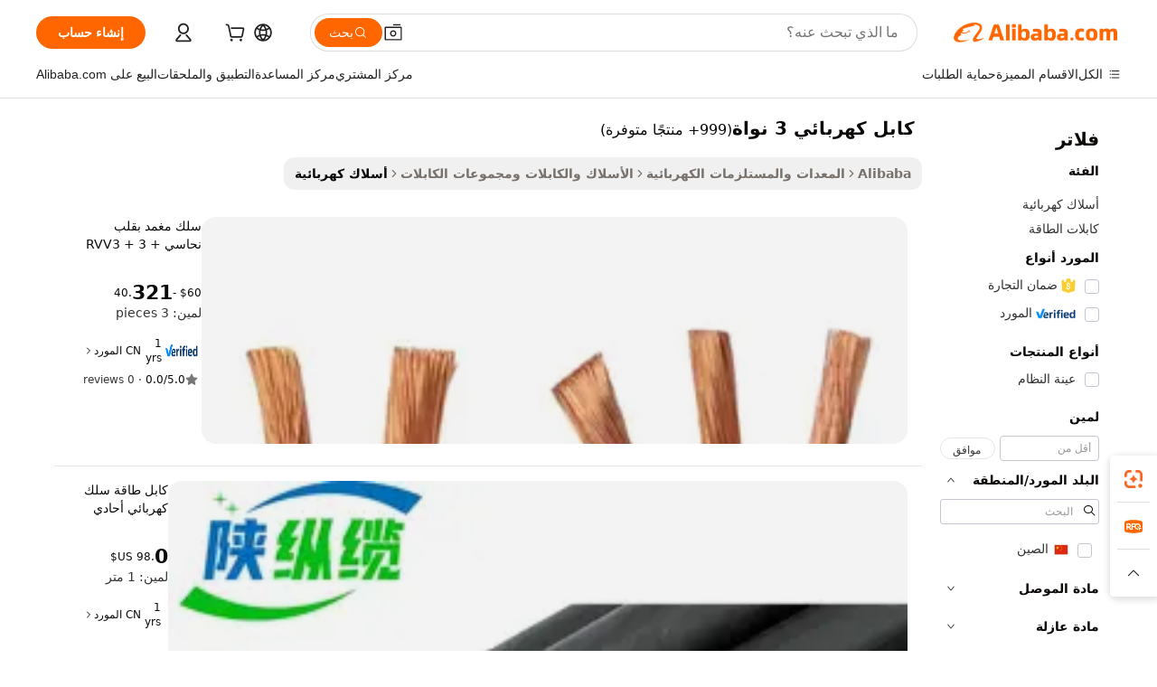

--- FILE ---
content_type: text/html;charset=UTF-8
request_url: https://arabic.alibaba.com/g/3-core-electric-cable.html
body_size: 179321
content:

<!-- screen_content -->

    <!-- tangram:5410 begin-->
    <!-- tangram:529998 begin-->
    
<!DOCTYPE html>
<html lang="ar" dir="rtl">
  <head>
        <script>
      window.__BB = {
        scene: window.__bb_scene || 'traffic-free-goods'
      };
      window.__BB.BB_CWV_IGNORE = {
          lcp_element: ['#icbu-buyer-pc-top-banner'],
          lcp_url: [],
        };
      window._timing = {}
      window._timing.first_start = Date.now();
      window.needLoginInspiration = Boolean(false);
      // 变量用于标记页面首次可见时间
      let firstVisibleTime = null;
      if (typeof document.hidden !== 'undefined') {
        // 页面首次加载时直接统计
        if (!document.hidden) {
          firstVisibleTime = Date.now();
          window.__BB_timex = 1
        } else {
          // 页面不可见时监听 visibilitychange 事件
          document.addEventListener('visibilitychange', () => {
            if (!document.hidden) {
              firstVisibleTime = Date.now();
              window.__BB_timex = firstVisibleTime - window.performance.timing.navigationStart
              window.__BB.firstVisibleTime = window.__BB_timex
              console.log("Page became visible after "+ window.__BB_timex + " ms");
            }
          }, { once: true });  // 确保只触发一次
        }
      } else {
        console.warn('Page Visibility API is not supported in this browser.');
      }
    </script>
        <meta name="data-spm" content="a2700">
        <meta name="aplus-xplug" content="NONE">
        <meta name="aplus-icbu-disable-umid" content="1">
        <meta name="google-translate-customization" content="9de59014edaf3b99-22e1cf3b5ca21786-g00bb439a5e9e5f8f-f">
    <meta name="yandex-verification" content="25a76ba8e4443bb3" />
    <meta name="msvalidate.01" content="E3FBF0E89B724C30844BF17C59608E8F" />
    <meta name="viewport" content="width=device-width, initial-scale=1.0, maximum-scale=5.0, user-scalable=yes">
        <link rel="preconnect" href="https://s.alicdn.com/" crossorigin>
    <link rel="dns-prefetch" href="https://s.alicdn.com">
                        <link rel="preload" href="https://s.alicdn.com/@g/alilog/??aplus_plugin_icbufront/index.js,mlog/aplus_v2.js" as="script">
        <link rel="preload" href="https://s.alicdn.com/@img/imgextra/i2/O1CN0153JdbU26g4bILVOyC_!!6000000007690-2-tps-418-58.png" as="image">
        <script>
            window.__APLUS_ABRATE__ = {
        perf_group: 'base64cached',
        scene: "traffic-free-goods",
      };
    </script>
    <meta name="aplus-mmstat-timeout" content="15000">
        <meta content="text/html; charset=utf-8" http-equiv="Content-Type">
          <title>حلول قوية مع كابل كهربائي 3 نواة المتميزة للمشترين العالميين</title>
      <meta name="keywords" content="electrical cable,electric wire cable,electrical cable connector">
      <meta name="description" content="اعثر على كابل كهربائي 3 نواة بجودة ممتازة مصممة لتقديم أفضل أداء وعمر افتراضي طويل. مثالي للعديد من الاستخدامات لأنه يضمن موثوقية الاتصال والسلامة.">
            <meta name="pagetiming-rate" content="9">
      <meta name="pagetiming-resource-rate" content="4">
                    <link rel="canonical" href="https://arabic.alibaba.com/g/3-core-electric-cable.html">
                              <link rel="alternate" hreflang="fr" href="https://french.alibaba.com/g/3-core-electric-cable.html">
                  <link rel="alternate" hreflang="de" href="https://german.alibaba.com/g/3-core-electric-cable.html">
                  <link rel="alternate" hreflang="pt" href="https://portuguese.alibaba.com/g/3-core-electric-cable.html">
                  <link rel="alternate" hreflang="it" href="https://italian.alibaba.com/g/3-core-electric-cable.html">
                  <link rel="alternate" hreflang="es" href="https://spanish.alibaba.com/g/3-core-electric-cable.html">
                  <link rel="alternate" hreflang="ru" href="https://russian.alibaba.com/g/3-core-electric-cable.html">
                  <link rel="alternate" hreflang="ko" href="https://korean.alibaba.com/g/3-core-electric-cable.html">
                  <link rel="alternate" hreflang="ar" href="https://arabic.alibaba.com/g/3-core-electric-cable.html">
                  <link rel="alternate" hreflang="ja" href="https://japanese.alibaba.com/g/3-core-electric-cable.html">
                  <link rel="alternate" hreflang="tr" href="https://turkish.alibaba.com/g/3-core-electric-cable.html">
                  <link rel="alternate" hreflang="th" href="https://thai.alibaba.com/g/3-core-electric-cable.html">
                  <link rel="alternate" hreflang="vi" href="https://vietnamese.alibaba.com/g/3-core-electric-cable.html">
                  <link rel="alternate" hreflang="nl" href="https://dutch.alibaba.com/g/3-core-electric-cable.html">
                  <link rel="alternate" hreflang="he" href="https://hebrew.alibaba.com/g/3-core-electric-cable.html">
                  <link rel="alternate" hreflang="id" href="https://indonesian.alibaba.com/g/3-core-electric-cable.html">
                  <link rel="alternate" hreflang="hi" href="https://hindi.alibaba.com/g/3-core-electric-cable.html">
                  <link rel="alternate" hreflang="en" href="https://www.alibaba.com/showroom/3-core-electric-cable.html">
                  <link rel="alternate" hreflang="zh" href="https://chinese.alibaba.com/g/3-core-electric-cable.html">
                  <link rel="alternate" hreflang="x-default" href="https://www.alibaba.com/showroom/3-core-electric-cable.html">
                                        <script>
      // Aplus 配置自动打点
      var queue = window.goldlog_queue || (window.goldlog_queue = []);
      var tags = ["button", "a", "div", "span", "i", "svg", "input", "li", "tr"];
      queue.push(
        {
          action: 'goldlog.appendMetaInfo',
          arguments: [
            'aplus-auto-exp',
            [
              {
                logkey: '/sc.ug_msite.new_product_exp',
                cssSelector: '[data-spm-exp]',
                props: ["data-spm-exp"],
              },
              {
                logkey: '/sc.ug_pc.seolist_product_exp',
                cssSelector: '.traffic-card-gallery',
                props: ["data-spm-exp"],
              }
            ]
          ]
        }
      )
      queue.push({
        action: 'goldlog.setMetaInfo',
        arguments: ['aplus-auto-clk', JSON.stringify(tags.map(tag =>({
          "logkey": "/sc.ug_msite.new_product_clk",
          tag,
          "filter": "data-spm-clk",
          "props": ["data-spm-clk"]
        })))],
      });
    </script>
  </head>
  <div id="icbu-header"><div id="the-new-header" data-version="4.4.0" data-tnh-auto-exp="tnh-expose" data-scenes="search-products" style="position: relative;background-color: #fff;border-bottom: 1px solid #ddd;box-sizing: border-box; font-family:Inter,SF Pro Text,Roboto,Helvetica Neue,Helvetica,Tahoma,Arial,PingFang SC,Microsoft YaHei;"><div style="display: flex;align-items:center;height: 72px;min-width: 1200px;max-width: 1580px;margin: 0 auto;padding: 0 40px;box-sizing: border-box;"><img style="height: 29px; width: 209px;" src="https://s.alicdn.com/@img/imgextra/i2/O1CN0153JdbU26g4bILVOyC_!!6000000007690-2-tps-418-58.png" alt="" /></div><div style="min-width: 1200px;max-width: 1580px;margin: 0 auto;overflow: hidden;font-size: 14px;display: flex;justify-content: space-between;padding: 0 40px;box-sizing: border-box;"><div style="display: flex; align-items: center; justify-content: space-between"><div style="position: relative; height: 36px; padding: 0 28px 0 20px">All categories</div><div style="position: relative; height: 36px; padding-right: 28px">Featured selections</div><div style="position: relative; height: 36px">Trade Assurance</div></div><div style="display: flex; align-items: center; justify-content: space-between"><div style="position: relative; height: 36px; padding-right: 28px">Buyer Central</div><div style="position: relative; height: 36px; padding-right: 28px">Help Center</div><div style="position: relative; height: 36px; padding-right: 28px">Get the app</div><div style="position: relative; height: 36px">Become a supplier</div></div></div></div></div></div>
  <body data-spm="7724857" style="min-height: calc(100vh + 1px)"><script 
id="beacon-aplus"   
src="//s.alicdn.com/@g/alilog/??aplus_plugin_icbufront/index.js,mlog/aplus_v2.js"
exparams="aplus=async&userid=&aplus&ali_beacon_id=&ali_apache_id=&ali_apache_track=&ali_apache_tracktmp=&eagleeye_traceid=2103052617686576061032421e1380&ip=13%2e59%2e46%2e220&dmtrack_c={ali%5fresin%5ftrace%3dse%5frst%3dnull%7csp%5fviewtype%3dY%7cset%3d3%7cser%3d1007%7cpageId%3d10e27dfa73164a0082f48db501869d2f%7cm%5fpageid%3dnull%7cpvmi%3de1bf8108b28c43d9b6c89a271c5f408a%7csek%5fsepd%3d%25D9%2583%25D8%25A7%25D8%25A8%25D9%2584%2b%25D9%2583%25D9%2587%25D8%25B1%25D8%25A8%25D8%25A7%25D8%25A6%25D9%258A%2b3%2b%25D9%2586%25D9%2588%25D8%25A7%25D8%25A9%7csek%3d3%2bcore%2belectric%2bcable%7cse%5fpn%3d1%7cp4pid%3de7b16a12%2d6fdb%2d47f5%2d9edb%2dce28b313357e%7csclkid%3dnull%7cforecast%5fpost%5fcate%3dnull%7cseo%5fnew%5fuser%5fflag%3dfalse%7ccategoryId%3d14190402%7cseo%5fsearch%5fmodel%5fupgrade%5fv2%3d2025070801%7cseo%5fmodule%5fcard%5f20240624%3d202406242%7clong%5ftext%5fgoogle%5ftranslate%5fv2%3d2407142%7cseo%5fcontent%5ftd%5fbottom%5ftext%5fupdate%5fkey%3d2025070801%7cseo%5fsearch%5fmodel%5fupgrade%5fv3%3d2025072201%7cdamo%5falt%5freplace%3d2485818%7cseo%5fsearch%5fmodel%5fmulti%5fupgrade%5fv3%3d2025081101%7cwap%5fcross%3d2007659%7cwap%5fcs%5faction%3d2005494%7cAPP%5fVisitor%5fActive%3d26705%7cseo%5fshowroom%5fgoods%5fmix%3d2005244%7cseo%5fdefault%5fcached%5flong%5ftext%5ffrom%5fnew%5fkeyword%5fstep%3d2024122502%7cshowroom%5fgeneral%5ftemplate%3d2005292%7cwap%5fcs%5ftext%3dnull%7cstructured%5fdata%3d2025052702%7cseo%5fmulti%5fstyle%5ftext%5fupdate%3d2511181%7cpc%5fnew%5fheader%3dnull%7cseo%5fmeta%5fcate%5ftemplate%5fv1%3d2025042401%7cseo%5fmeta%5ftd%5fsearch%5fkeyword%5fstep%5fv1%3d2025040999%7cshowroom%5fft%5flong%5ftext%5fbaks%3d80802%7cseo%5ffirstcache%3d2025121601%7cAPP%5fGrowing%5fBuyer%5fHigh%5fIntent%5fActive%3d25488%7cshowroom%5fpc%5fv2019%3d2104%7cAPP%5fProspecting%5fBuyer%3d26712%7ccache%5fcontrol%3dnull%7cAPP%5fChurned%5fCore%5fBuyer%3d25463%7cseo%5fdefault%5fcached%5flong%5ftext%5fstep%3d24110802%7camp%5flighthouse%5fscore%5fimage%3d19657%7cseo%5fft%5ftranslate%5fgemini%3d25012003%7cwap%5fnode%5fssr%3d2015725%7cdataphant%5fopen%3d27030%7clongtext%5fmulti%5fstyle%5fexpand%5frussian%3d2510142%7cseo%5flongtext%5fgoogle%5fdata%5fsection%3d25021702%7cindustry%5fpopular%5ffloor%3dnull%7cwap%5fad%5fgoods%5fproduct%5finterval%3dnull%7cseo%5fgoods%5fbootom%5fwholesale%5flink%3dnull%7cseo%5fkeyword%5faatest%3d20%7cseo%5fmiddle%5fwholesale%5flink%3dnull%7cft%5flong%5ftext%5fenpand%5fstep2%3d121602%7cseo%5fft%5flongtext%5fexpand%5fstep3%3d25012102%7cseo%5fwap%5fheadercard%3d2006288%7cAPP%5fChurned%5fInactive%5fVisitor%3d25497%7cAPP%5fGrowing%5fBuyer%5fHigh%5fIntent%5fInactive%3d25484%7cseo%5fmeta%5ftd%5fmulti%5fkey%3d2025061801%7ctop%5frecommend%5f20250120%3d202501201%7clongtext%5fmulti%5fstyle%5fexpand%5ffrench%5fcopy%3d25091802%7clongtext%5fmulti%5fstyle%5fexpand%5ffrench%5fcopy%5fcopy%3d25092502%7cseo%5ffloor%5fexp%3dnull%7cseo%5fshowroom%5falgo%5flink%3d17764%7cseo%5fmeta%5ftd%5faib%5fgeneral%5fkey%3d2025091900%7ccountry%5findustry%3d202311033%7cshowroom%5fft%5flong%5ftext%5fenpand%5fstep1%3d101102%7cseo%5fshowroom%5fnorel%3dnull%7cplp%5fstyle%5f25%5fpc%3d202505222%7cseo%5fggs%5flayer%3d10011%7cquery%5fmutil%5flang%5ftranslate%3d2025060300%7cAPP%5fChurned%5fBuyer%3d25465%7cstream%5frender%5fperf%5fopt%3d2309181%7cwap%5fgoods%3d2007383%7cseo%5fshowroom%5fsimilar%5f20240614%3d202406142%7cchinese%5fopen%3d6307%7cquery%5fgpt%5ftranslate%3d20240820%7cad%5fproduct%5finterval%3dnull%7camp%5fto%5fpwa%3d2007359%7cplp%5faib%5fmulti%5fai%5fmeta%3d20250401%7cwap%5fsupplier%5fcontent%3dnull%7cpc%5ffree%5frefactoring%3d20220315%7cAPP%5fGrowing%5fBuyer%5fInactive%3d25476%7csso%5foem%5ffloor%3dnull%7cseo%5fpc%5fnew%5fview%5f20240807%3d202408072%7cseo%5fbottom%5ftext%5fentity%5fkey%5fcopy%3d2025062400%7cstream%5frender%3d433763%7cseo%5fmodule%5fcard%5f20240424%3d202404241%7cseo%5ftitle%5freplace%5f20191226%3d5841%7clongtext%5fmulti%5fstyle%5fexpand%3d25090802%7cgoogleweblight%3d6516%7clighthouse%5fbase64%3dnull%7cAPP%5fProspecting%5fBuyer%5fActive%3d26713%7cad%5fgoods%5fproduct%5finterval%3dnull%7cseo%5fbottom%5fdeep%5fextend%5fkw%5fkey%3d2025071101%7clongtext%5fmulti%5fstyle%5fexpand%5fturkish%3d25102801%7cilink%5fuv%3d20240911%7cwap%5flist%5fwakeup%3d2005832%7ctpp%5fcrosslink%5fpc%3d20205311%7cseo%5ftop%5fbooth%3d18501%7cAPP%5fGrowing%5fBuyer%5fLess%5fActive%3d25470%7cseo%5fsearch%5fmodel%5fupgrade%5frank%3d2025092401%7cgoodslayer%3d7977%7cft%5flong%5ftext%5ftranslate%5fexpand%5fstep1%3d24110802%7cseo%5fheaderstyle%5ftraffic%5fkey%5fv1%3d2025072100%7ccrosslink%5fswitch%3d2008141%7cp4p%5foutline%3d20240328%7cseo%5fmeta%5ftd%5faib%5fv2%5fkey%3d2025091801%7crts%5fmulti%3d2008404%7cseo%5fad%5foptimization%5fkey%5fv2%3d2025072300%7cAPP%5fVisitor%5fLess%5fActive%3d26692%7cplp%5fstyle%5f25%3d202505192%7ccdn%5fvm%3d2007368%7cwap%5fad%5fproduct%5finterval%3dnull%7cseo%5fsearch%5fmodel%5fmulti%5fupgrade%5frank%3d2025092401%7cpc%5fcard%5fshare%3d2025081201%7cAPP%5fGrowing%5fBuyer%5fHigh%5fIntent%5fLess%5fActive%3d25479%7cgoods%5ftitle%5fsubstitute%3d9616%7cwap%5fscreen%5fexp%3d2025081400%7creact%5fheader%5ftest%3d202502182%7cpc%5fcs%5fcolor%3dnull%7cshowroom%5fft%5flong%5ftext%5ftest%3d72502%7cone%5ftap%5flogin%5fABTest%3d202308153%7cseo%5fhyh%5fshow%5ftags%3d9867%7cplp%5fstructured%5fdata%3d2508182%7cguide%5fdelete%3d2008526%7cseo%5findustry%5ftemplate%3dnull%7cseo%5fmeta%5ftd%5fmulti%5fes%5fkey%3d2025073101%7cseo%5fshowroom%5fdata%5fmix%3d19888%7csso%5ftop%5franking%5ffloor%3d20031%7cseo%5ftd%5fdeep%5fupgrade%5fkey%5fv3%3d2025081101%7cwap%5fue%5fone%3d2025111401%7cshowroom%5fto%5frts%5flink%3d2008480%7ccountrysearch%5ftest%3dnull%7cseo%5fplp%5fdate%5fv2%3d2025102701%7cshowroom%5flist%5fnew%5farrival%3d2811002%7cchannel%5famp%5fto%5fpwa%3dnull%7cseo%5fmulti%5fstyles%5flong%5ftext%3d2503172%7cseo%5fmeta%5ftext%5fmutli%5fcate%5ftemplate%5fv1%3d2025080801%7cseo%5fdefault%5fcached%5fmutil%5flong%5ftext%5fstep%3d24110436%7cseo%5faction%5fpoint%5ftype%3d22823%7cseo%5faib%5ftd%5flaunch%5f20240828%5fcopy%3d202408282%7cseo%5fshowroom%5fwholesale%5flink%3d2486142%7cseo%5fperf%5fimprove%3d2023999%7cseo%5fwap%5flist%5fbounce%5f01%3d2063%7cseo%5fwap%5flist%5fbounce%5f02%3d2128%7cAPP%5fGrowing%5fBuyer%5fActive%3d25492%7cvideolayer%3dnull%7cvideo%5fplay%3dnull%7cAPP%5fChurned%5fMember%5fInactive%3d25501%7cseo%5fgoogle%5fnew%5fstruct%3d438326%7cicbu%5falgo%5fp4p%5fseo%5fad%3d2025072300%7ctpp%5ftrace%3dseoKeyword%2dseoKeyword%5fv3%2dproduct%2dPRODUCT%5fFAIL}&pageid=0d3b2edc210319d81768657606&hn=ensearchweb033003025216%2erg%2dus%2deast%2eus68&asid=AQAAAADGkmtpFCUiUAAAAABhvkp2/2pFCg==&treq=&tres=" async>
</script>
                        <!-- tangram:7430 begin-->
 <style>
   .traffic-card-gallery {display: flex;position: relative;flex-direction: column;justify-content: flex-start;border-radius: 0.5rem;background-color: #fff;padding: 0.5rem 0.5rem 1rem;overflow: hidden;font-size: 0.75rem;line-height: 1rem;}
   .product-price {
     b {
       font-size: 22px;
     }
   }
 </style>
<div id="first-cached-card">
    <div style="box-sizing:border-box;display: flex;position: absolute;left: 0;right: 0;margin: 0 auto;z-index: 1;min-width: 1200px;max-width: 1580px;padding: 0.75rem 2.25rem 0;pointer-events: none;">
    <!--页面主体区域-->
    <div style="flex: 1 1 0%; overflow: hidden;padding: 0.5rem 0.5rem 0.5rem 0.2rem">
      <!-- breadcrumb -->
      <div style="margin-bottom: 1rem; height: 1.25rem"></div>
      <!-- keywords -->
      <div style="margin-bottom: 1.2rem;height: 2.5rem;font-weight: 700;font-size: 1.25rem;line-height: 1.75rem;"></div>
      <div style="width: calc(25% - 4.65rem);pointer-events: auto">
        <div class="traffic-card-gallery">
          <!-- ProductImage -->
          <a href="//www.alibaba.com/product-detail/Copper-Core-Sheathed-Wire-RVV3-1_1601426348403.html" target="_blank" style="position: relative;margin-bottom: 0.5rem;aspect-ratio: 1;overflow: hidden;border-radius: 0.75rem;">
            <div style="display: flex; overflow: hidden">
              <div style="position: relative;margin: 0;width: 100%;min-width: 0;flex-shrink: 0;flex-grow: 0;flex-basis: 100%;padding: 0;">
                <img style="position: relative; aspect-ratio: 1; width: 100%" src="[data-uri]" loading="eager" />
                <div style="position: absolute;left: 0;bottom: 0;right: 0;top: 0;background-color: #000;opacity: 0.05;"></div>
              </div>
            </div>
          </a>
          <div style="display: flex;flex: 1 1 0%;flex-direction: column;justify-content: space-between;">
            <div>
              <!-- ProductTitle -->
              <a style="color:black;
                            margin-bottom: 0.5rem;
                            margin-right: 0.5rem;overflow: hidden;display: -webkit-box;-webkit-box-orient: vertical;-webkit-line-clamp: 2;font-size:0.875rem;line-height:1.25rem" href="//www.alibaba.com/product-detail/Copper-Core-Sheathed-Wire-RVV3-1_1601426348403.html" target="_blank">
                سلك مغمد بقلب نحاسي RVV3 + 3 + 2 Cores. من 5/: كابلات كهربائية مسطحة مقاومة للماء من كلوريد البولي فينيل Eléctricos
              </a>
              <!-- ProductTag -->
              <div style="margin-bottom: 0.75rem;display: flex;height: 1rem;flex-wrap: nowrap;align-items: center;overflow: hidden;"></div>
              <!-- ProductPrice -->
                            <div style="margin-bottom: 0.25rem; display: flex; align-items: flex-start" class="product-price">
                                              $60 - <b>321</b>.40
                              </div>
              <!-- ProductPromotionPrice -->
                            <!-- ProductShippingPrice -->
                            <!-- ProductMoq -->
              <div style="font-size: 0.875rem; line-height: 1.25rem; color: #333">Min. Order: 3 pieces</div>
                            <!-- ProductShippingPrice -->
              <div style="margin-bottom: 0.5rem;height: 1.25rem;font-size: 0.875rem;line-height: 1.25rem;color: #333;"></div>
                                          <!-- ProductSupplier -->
              <div style="margin-bottom: 0.5rem;margin-top: 1rem;display: flex;align-items: center;">
                                <a href="https://fuwu.alibaba.com/page/verifiedsuppliers.htm?tracelog=search" style="margin-right: 0.25rem; display: inline-block; height: 0.875rem" target="_blank" rel="noreferrer">
                  <img style="height: 100%" src="https://img.alicdn.com/imgextra/i2/O1CN01YDryn81prCbNwab4Q_!!6000000005413-2-tps-168-42.png" alt="verify" loading="lazy" />
                </a>
                                <span style="margin-right: 0.25rem; font-size: 0.75rem; line-height: 1rem">1yrs</span>
              </div>
              <!-- ProductReviews -->
              <a style="margin-bottom: 0.5rem;display: flex;align-items: center;font-size: 0.75rem;line-height: 1rem;color: #333;" href="//gdjwcdl.en.alibaba.com/company_profile/feedback.html" target="_blank">
                <svg xmlns="http://www.w3.org/2000/svg" width="14" height="14" viewBox="0 0 24 24" fill="#767676" stroke="#767676" stroke-width="2" stroke-linecap="round" stroke-linejoin="round" style="margin-right: 0.25rem; min-width: 0.75rem">
                  <polygon points="12 2 15.09 8.26 22 9.27 17 14.14 18.18 21.02 12 17.77 5.82 21.02 7 14.14 2 9.27 8.91 8.26 12 2"></polygon>
                </svg>
                <span style="color: hsl(20, 14.3%, 4.1%)">0.0/5.0</span>
                <span style="margin-left: 0.25rem; margin-right: 0.25rem">·</span>
                <span style="white-space: nowrap">0 reviews</span>
              </a>
                          </div>
          </div>

        </div>
      </div>

    </div>
  </div>
</div>
<!-- tangram:7430 end-->
            <style>.component-left-filter-callback{display:flex;position:relative;margin-top:10px;height:1200px}.component-left-filter-callback img{width:200px}.component-left-filter-callback i{position:absolute;top:5%;left:50%}.related-search-wrapper{padding:.5rem;--tw-bg-opacity: 1;background-color:#fff;background-color:rgba(255,255,255,var(--tw-bg-opacity, 1));border-width:1px;border-color:var(--input)}.related-search-wrapper .related-search-box{margin:12px 16px}.related-search-wrapper .related-search-box .related-search-title{display:inline;float:start;color:#666;word-wrap:break-word;margin-right:12px;width:13%}.related-search-wrapper .related-search-box .related-search-content{display:flex;flex-wrap:wrap}.related-search-wrapper .related-search-box .related-search-content .related-search-link{margin-right:12px;width:23%;overflow:hidden;color:#666;text-overflow:ellipsis;white-space:nowrap}.product-title img{margin-right:.5rem;display:inline-block;height:1rem;vertical-align:sub}.product-price b{font-size:22px}.similar-icon{position:absolute;bottom:12px;z-index:2;right:12px}.rfq-card{display:inline-block;position:relative;box-sizing:border-box;margin-bottom:36px}.rfq-card .rfq-card-content{display:flex;position:relative;flex-direction:column;align-items:flex-start;background-size:cover;background-color:#fff;padding:12px;width:100%;height:100%}.rfq-card .rfq-card-content .rfq-card-icon{margin-top:50px}.rfq-card .rfq-card-content .rfq-card-icon img{width:45px}.rfq-card .rfq-card-content .rfq-card-top-title{margin-top:14px;color:#222;font-weight:400;font-size:16px}.rfq-card .rfq-card-content .rfq-card-title{margin-top:24px;color:#333;font-weight:800;font-size:20px}.rfq-card .rfq-card-content .rfq-card-input-box{margin-top:24px;width:100%}.rfq-card .rfq-card-content .rfq-card-input-box textarea{box-sizing:border-box;border:1px solid #ddd;border-radius:4px;background-color:#fff;padding:9px 12px;width:100%;height:88px;resize:none;color:#666;font-weight:400;font-size:13px;font-family:inherit}.rfq-card .rfq-card-content .rfq-card-button{margin-top:24px;border:1px solid #666;border-radius:16px;background-color:#fff;width:67%;color:#000;font-weight:700;font-size:14px;line-height:30px;text-align:center}[data-modulename^=ProductList-] div{contain-intrinsic-size:auto 500px}.traffic-card-gallery:hover{--tw-shadow: 0px 2px 6px 2px rgba(0,0,0,.12157);--tw-shadow-colored: 0px 2px 6px 2px var(--tw-shadow-color);box-shadow:0 0 #0000,0 0 #0000,0 2px 6px 2px #0000001f;box-shadow:var(--tw-ring-offset-shadow, 0 0 rgba(0,0,0,0)),var(--tw-ring-shadow, 0 0 rgba(0,0,0,0)),var(--tw-shadow);z-index:10}.traffic-card-gallery{position:relative;display:flex;flex-direction:column;justify-content:flex-start;overflow:hidden;border-radius:.75rem;--tw-bg-opacity: 1;background-color:#fff;background-color:rgba(255,255,255,var(--tw-bg-opacity, 1));padding:.5rem;font-size:.75rem;line-height:1rem}.traffic-card-list{position:relative;display:flex;height:292px;flex-direction:row;justify-content:flex-start;overflow:hidden;border-bottom-width:1px;--tw-bg-opacity: 1;background-color:#fff;background-color:rgba(255,255,255,var(--tw-bg-opacity, 1));padding:1rem;font-size:.75rem;line-height:1rem}.traffic-card-g-industry:hover{--tw-shadow: 0 0 10px rgba(0,0,0,.1);--tw-shadow-colored: 0 0 10px var(--tw-shadow-color);box-shadow:0 0 #0000,0 0 #0000,0 0 10px #0000001a;box-shadow:var(--tw-ring-offset-shadow, 0 0 rgba(0,0,0,0)),var(--tw-ring-shadow, 0 0 rgba(0,0,0,0)),var(--tw-shadow)}.traffic-card-g-industry{position:relative;border-radius:var(--radius);--tw-bg-opacity: 1;background-color:#fff;background-color:rgba(255,255,255,var(--tw-bg-opacity, 1));padding:1.25rem .75rem .75rem;font-size:.875rem;line-height:1.25rem}.module-filter-section-wrapper{max-height:none!important;overflow-x:hidden}*,:before,:after{--tw-border-spacing-x: 0;--tw-border-spacing-y: 0;--tw-translate-x: 0;--tw-translate-y: 0;--tw-rotate: 0;--tw-skew-x: 0;--tw-skew-y: 0;--tw-scale-x: 1;--tw-scale-y: 1;--tw-pan-x: ;--tw-pan-y: ;--tw-pinch-zoom: ;--tw-scroll-snap-strictness: proximity;--tw-gradient-from-position: ;--tw-gradient-via-position: ;--tw-gradient-to-position: ;--tw-ordinal: ;--tw-slashed-zero: ;--tw-numeric-figure: ;--tw-numeric-spacing: ;--tw-numeric-fraction: ;--tw-ring-inset: ;--tw-ring-offset-width: 0px;--tw-ring-offset-color: #fff;--tw-ring-color: rgba(59, 130, 246, .5);--tw-ring-offset-shadow: 0 0 rgba(0,0,0,0);--tw-ring-shadow: 0 0 rgba(0,0,0,0);--tw-shadow: 0 0 rgba(0,0,0,0);--tw-shadow-colored: 0 0 rgba(0,0,0,0);--tw-blur: ;--tw-brightness: ;--tw-contrast: ;--tw-grayscale: ;--tw-hue-rotate: ;--tw-invert: ;--tw-saturate: ;--tw-sepia: ;--tw-drop-shadow: ;--tw-backdrop-blur: ;--tw-backdrop-brightness: ;--tw-backdrop-contrast: ;--tw-backdrop-grayscale: ;--tw-backdrop-hue-rotate: ;--tw-backdrop-invert: ;--tw-backdrop-opacity: ;--tw-backdrop-saturate: ;--tw-backdrop-sepia: ;--tw-contain-size: ;--tw-contain-layout: ;--tw-contain-paint: ;--tw-contain-style: }::backdrop{--tw-border-spacing-x: 0;--tw-border-spacing-y: 0;--tw-translate-x: 0;--tw-translate-y: 0;--tw-rotate: 0;--tw-skew-x: 0;--tw-skew-y: 0;--tw-scale-x: 1;--tw-scale-y: 1;--tw-pan-x: ;--tw-pan-y: ;--tw-pinch-zoom: ;--tw-scroll-snap-strictness: proximity;--tw-gradient-from-position: ;--tw-gradient-via-position: ;--tw-gradient-to-position: ;--tw-ordinal: ;--tw-slashed-zero: ;--tw-numeric-figure: ;--tw-numeric-spacing: ;--tw-numeric-fraction: ;--tw-ring-inset: ;--tw-ring-offset-width: 0px;--tw-ring-offset-color: #fff;--tw-ring-color: rgba(59, 130, 246, .5);--tw-ring-offset-shadow: 0 0 rgba(0,0,0,0);--tw-ring-shadow: 0 0 rgba(0,0,0,0);--tw-shadow: 0 0 rgba(0,0,0,0);--tw-shadow-colored: 0 0 rgba(0,0,0,0);--tw-blur: ;--tw-brightness: ;--tw-contrast: ;--tw-grayscale: ;--tw-hue-rotate: ;--tw-invert: ;--tw-saturate: ;--tw-sepia: ;--tw-drop-shadow: ;--tw-backdrop-blur: ;--tw-backdrop-brightness: ;--tw-backdrop-contrast: ;--tw-backdrop-grayscale: ;--tw-backdrop-hue-rotate: ;--tw-backdrop-invert: ;--tw-backdrop-opacity: ;--tw-backdrop-saturate: ;--tw-backdrop-sepia: ;--tw-contain-size: ;--tw-contain-layout: ;--tw-contain-paint: ;--tw-contain-style: }*,:before,:after{box-sizing:border-box;border-width:0;border-style:solid;border-color:#e5e7eb}:before,:after{--tw-content: ""}html,:host{line-height:1.5;-webkit-text-size-adjust:100%;-moz-tab-size:4;-o-tab-size:4;tab-size:4;font-family:ui-sans-serif,system-ui,-apple-system,Segoe UI,Roboto,Ubuntu,Cantarell,Noto Sans,sans-serif,"Apple Color Emoji","Segoe UI Emoji",Segoe UI Symbol,"Noto Color Emoji";font-feature-settings:normal;font-variation-settings:normal;-webkit-tap-highlight-color:transparent}body{margin:0;line-height:inherit}hr{height:0;color:inherit;border-top-width:1px}abbr:where([title]){text-decoration:underline;-webkit-text-decoration:underline dotted;text-decoration:underline dotted}h1,h2,h3,h4,h5,h6{font-size:inherit;font-weight:inherit}a{color:inherit;text-decoration:inherit}b,strong{font-weight:bolder}code,kbd,samp,pre{font-family:ui-monospace,SFMono-Regular,Menlo,Monaco,Consolas,Liberation Mono,Courier New,monospace;font-feature-settings:normal;font-variation-settings:normal;font-size:1em}small{font-size:80%}sub,sup{font-size:75%;line-height:0;position:relative;vertical-align:baseline}sub{bottom:-.25em}sup{top:-.5em}table{text-indent:0;border-color:inherit;border-collapse:collapse}button,input,optgroup,select,textarea{font-family:inherit;font-feature-settings:inherit;font-variation-settings:inherit;font-size:100%;font-weight:inherit;line-height:inherit;letter-spacing:inherit;color:inherit;margin:0;padding:0}button,select{text-transform:none}button,input:where([type=button]),input:where([type=reset]),input:where([type=submit]){-webkit-appearance:button;background-color:transparent;background-image:none}:-moz-focusring{outline:auto}:-moz-ui-invalid{box-shadow:none}progress{vertical-align:baseline}::-webkit-inner-spin-button,::-webkit-outer-spin-button{height:auto}[type=search]{-webkit-appearance:textfield;outline-offset:-2px}::-webkit-search-decoration{-webkit-appearance:none}::-webkit-file-upload-button{-webkit-appearance:button;font:inherit}summary{display:list-item}blockquote,dl,dd,h1,h2,h3,h4,h5,h6,hr,figure,p,pre{margin:0}fieldset{margin:0;padding:0}legend{padding:0}ol,ul,menu{list-style:none;margin:0;padding:0}dialog{padding:0}textarea{resize:vertical}input::-moz-placeholder,textarea::-moz-placeholder{opacity:1;color:#9ca3af}input::placeholder,textarea::placeholder{opacity:1;color:#9ca3af}button,[role=button]{cursor:pointer}:disabled{cursor:default}img,svg,video,canvas,audio,iframe,embed,object{display:block;vertical-align:middle}img,video{max-width:100%;height:auto}[hidden]:where(:not([hidden=until-found])){display:none}:root{--background: hsl(0, 0%, 100%);--foreground: hsl(20, 14.3%, 4.1%);--card: hsl(0, 0%, 100%);--card-foreground: hsl(20, 14.3%, 4.1%);--popover: hsl(0, 0%, 100%);--popover-foreground: hsl(20, 14.3%, 4.1%);--primary: hsl(24, 100%, 50%);--primary-foreground: hsl(60, 9.1%, 97.8%);--secondary: hsl(60, 4.8%, 95.9%);--secondary-foreground: #333;--muted: hsl(60, 4.8%, 95.9%);--muted-foreground: hsl(25, 5.3%, 44.7%);--accent: hsl(60, 4.8%, 95.9%);--accent-foreground: hsl(24, 9.8%, 10%);--destructive: hsl(0, 84.2%, 60.2%);--destructive-foreground: hsl(60, 9.1%, 97.8%);--border: hsl(20, 5.9%, 90%);--input: hsl(20, 5.9%, 90%);--ring: hsl(24.6, 95%, 53.1%);--radius: 1rem}.dark{--background: hsl(20, 14.3%, 4.1%);--foreground: hsl(60, 9.1%, 97.8%);--card: hsl(20, 14.3%, 4.1%);--card-foreground: hsl(60, 9.1%, 97.8%);--popover: hsl(20, 14.3%, 4.1%);--popover-foreground: hsl(60, 9.1%, 97.8%);--primary: hsl(20.5, 90.2%, 48.2%);--primary-foreground: hsl(60, 9.1%, 97.8%);--secondary: hsl(12, 6.5%, 15.1%);--secondary-foreground: hsl(60, 9.1%, 97.8%);--muted: hsl(12, 6.5%, 15.1%);--muted-foreground: hsl(24, 5.4%, 63.9%);--accent: hsl(12, 6.5%, 15.1%);--accent-foreground: hsl(60, 9.1%, 97.8%);--destructive: hsl(0, 72.2%, 50.6%);--destructive-foreground: hsl(60, 9.1%, 97.8%);--border: hsl(12, 6.5%, 15.1%);--input: hsl(12, 6.5%, 15.1%);--ring: hsl(20.5, 90.2%, 48.2%)}*{border-color:#e7e5e4;border-color:var(--border)}body{background-color:#fff;background-color:var(--background);color:#0c0a09;color:var(--foreground)}.il-sr-only{position:absolute;width:1px;height:1px;padding:0;margin:-1px;overflow:hidden;clip:rect(0,0,0,0);white-space:nowrap;border-width:0}.il-invisible{visibility:hidden}.il-fixed{position:fixed}.il-absolute{position:absolute}.il-relative{position:relative}.il-sticky{position:sticky}.il-inset-0{inset:0}.il--bottom-12{bottom:-3rem}.il--top-12{top:-3rem}.il-bottom-0{bottom:0}.il-bottom-2{bottom:.5rem}.il-bottom-3{bottom:.75rem}.il-bottom-4{bottom:1rem}.il-end-0{right:0}.il-end-2{right:.5rem}.il-end-3{right:.75rem}.il-end-4{right:1rem}.il-left-0{left:0}.il-left-3{left:.75rem}.il-right-0{right:0}.il-right-2{right:.5rem}.il-right-3{right:.75rem}.il-start-0{left:0}.il-start-1\/2{left:50%}.il-start-2{left:.5rem}.il-start-3{left:.75rem}.il-start-\[50\%\]{left:50%}.il-top-0{top:0}.il-top-1\/2{top:50%}.il-top-16{top:4rem}.il-top-4{top:1rem}.il-top-\[50\%\]{top:50%}.il-z-10{z-index:10}.il-z-50{z-index:50}.il-z-\[9999\]{z-index:9999}.il-col-span-4{grid-column:span 4 / span 4}.il-m-0{margin:0}.il-m-3{margin:.75rem}.il-m-auto{margin:auto}.il-mx-auto{margin-left:auto;margin-right:auto}.il-my-3{margin-top:.75rem;margin-bottom:.75rem}.il-my-5{margin-top:1.25rem;margin-bottom:1.25rem}.il-my-auto{margin-top:auto;margin-bottom:auto}.\!il-mb-4{margin-bottom:1rem!important}.il--mt-4{margin-top:-1rem}.il-mb-0{margin-bottom:0}.il-mb-1{margin-bottom:.25rem}.il-mb-2{margin-bottom:.5rem}.il-mb-3{margin-bottom:.75rem}.il-mb-4{margin-bottom:1rem}.il-mb-5{margin-bottom:1.25rem}.il-mb-6{margin-bottom:1.5rem}.il-mb-8{margin-bottom:2rem}.il-mb-\[-0\.75rem\]{margin-bottom:-.75rem}.il-mb-\[0\.125rem\]{margin-bottom:.125rem}.il-me-1{margin-right:.25rem}.il-me-2{margin-right:.5rem}.il-me-3{margin-right:.75rem}.il-me-auto{margin-right:auto}.il-mr-1{margin-right:.25rem}.il-mr-2{margin-right:.5rem}.il-ms-1{margin-left:.25rem}.il-ms-4{margin-left:1rem}.il-ms-5{margin-left:1.25rem}.il-ms-8{margin-left:2rem}.il-ms-\[\.375rem\]{margin-left:.375rem}.il-ms-auto{margin-left:auto}.il-mt-0{margin-top:0}.il-mt-0\.5{margin-top:.125rem}.il-mt-1{margin-top:.25rem}.il-mt-2{margin-top:.5rem}.il-mt-3{margin-top:.75rem}.il-mt-4{margin-top:1rem}.il-mt-6{margin-top:1.5rem}.il-line-clamp-1{overflow:hidden;display:-webkit-box;-webkit-box-orient:vertical;-webkit-line-clamp:1}.il-line-clamp-2{overflow:hidden;display:-webkit-box;-webkit-box-orient:vertical;-webkit-line-clamp:2}.il-line-clamp-6{overflow:hidden;display:-webkit-box;-webkit-box-orient:vertical;-webkit-line-clamp:6}.il-inline-block{display:inline-block}.il-inline{display:inline}.il-flex{display:flex}.il-inline-flex{display:inline-flex}.il-grid{display:grid}.il-aspect-square{aspect-ratio:1 / 1}.il-size-5{width:1.25rem;height:1.25rem}.il-h-1{height:.25rem}.il-h-10{height:2.5rem}.il-h-11{height:2.75rem}.il-h-20{height:5rem}.il-h-24{height:6rem}.il-h-3\.5{height:.875rem}.il-h-4{height:1rem}.il-h-40{height:10rem}.il-h-6{height:1.5rem}.il-h-8{height:2rem}.il-h-9{height:2.25rem}.il-h-\[150px\]{height:150px}.il-h-\[152px\]{height:152px}.il-h-\[18\.25rem\]{height:18.25rem}.il-h-\[292px\]{height:292px}.il-h-\[600px\]{height:600px}.il-h-auto{height:auto}.il-h-fit{height:-moz-fit-content;height:fit-content}.il-h-full{height:100%}.il-h-screen{height:100vh}.il-max-h-\[100vh\]{max-height:100vh}.il-w-1\/2{width:50%}.il-w-10{width:2.5rem}.il-w-10\/12{width:83.333333%}.il-w-4{width:1rem}.il-w-6{width:1.5rem}.il-w-64{width:16rem}.il-w-7\/12{width:58.333333%}.il-w-72{width:18rem}.il-w-8{width:2rem}.il-w-8\/12{width:66.666667%}.il-w-9{width:2.25rem}.il-w-9\/12{width:75%}.il-w-\[200px\]{width:200px}.il-w-\[84px\]{width:84px}.il-w-fit{width:-moz-fit-content;width:fit-content}.il-w-full{width:100%}.il-w-screen{width:100vw}.il-min-w-0{min-width:0px}.il-min-w-3{min-width:.75rem}.il-min-w-\[1200px\]{min-width:1200px}.il-max-w-\[1000px\]{max-width:1000px}.il-max-w-\[1580px\]{max-width:1580px}.il-max-w-full{max-width:100%}.il-max-w-lg{max-width:32rem}.il-flex-1{flex:1 1 0%}.il-flex-shrink-0,.il-shrink-0{flex-shrink:0}.il-flex-grow-0,.il-grow-0{flex-grow:0}.il-basis-24{flex-basis:6rem}.il-basis-full{flex-basis:100%}.il-origin-\[--radix-tooltip-content-transform-origin\]{transform-origin:var(--radix-tooltip-content-transform-origin)}.il--translate-x-1\/2{--tw-translate-x: -50%;transform:translate(-50%,var(--tw-translate-y)) rotate(var(--tw-rotate)) skew(var(--tw-skew-x)) skewY(var(--tw-skew-y)) scaleX(var(--tw-scale-x)) scaleY(var(--tw-scale-y));transform:translate(var(--tw-translate-x),var(--tw-translate-y)) rotate(var(--tw-rotate)) skew(var(--tw-skew-x)) skewY(var(--tw-skew-y)) scaleX(var(--tw-scale-x)) scaleY(var(--tw-scale-y))}.il--translate-y-1\/2{--tw-translate-y: -50%;transform:translate(var(--tw-translate-x),-50%) rotate(var(--tw-rotate)) skew(var(--tw-skew-x)) skewY(var(--tw-skew-y)) scaleX(var(--tw-scale-x)) scaleY(var(--tw-scale-y));transform:translate(var(--tw-translate-x),var(--tw-translate-y)) rotate(var(--tw-rotate)) skew(var(--tw-skew-x)) skewY(var(--tw-skew-y)) scaleX(var(--tw-scale-x)) scaleY(var(--tw-scale-y))}.il-translate-x-\[-50\%\]{--tw-translate-x: -50%;transform:translate(-50%,var(--tw-translate-y)) rotate(var(--tw-rotate)) skew(var(--tw-skew-x)) skewY(var(--tw-skew-y)) scaleX(var(--tw-scale-x)) scaleY(var(--tw-scale-y));transform:translate(var(--tw-translate-x),var(--tw-translate-y)) rotate(var(--tw-rotate)) skew(var(--tw-skew-x)) skewY(var(--tw-skew-y)) scaleX(var(--tw-scale-x)) scaleY(var(--tw-scale-y))}.il-translate-y-\[-50\%\]{--tw-translate-y: -50%;transform:translate(var(--tw-translate-x),-50%) rotate(var(--tw-rotate)) skew(var(--tw-skew-x)) skewY(var(--tw-skew-y)) scaleX(var(--tw-scale-x)) scaleY(var(--tw-scale-y));transform:translate(var(--tw-translate-x),var(--tw-translate-y)) rotate(var(--tw-rotate)) skew(var(--tw-skew-x)) skewY(var(--tw-skew-y)) scaleX(var(--tw-scale-x)) scaleY(var(--tw-scale-y))}.il-rotate-90{--tw-rotate: 90deg;transform:translate(var(--tw-translate-x),var(--tw-translate-y)) rotate(90deg) skew(var(--tw-skew-x)) skewY(var(--tw-skew-y)) scaleX(var(--tw-scale-x)) scaleY(var(--tw-scale-y));transform:translate(var(--tw-translate-x),var(--tw-translate-y)) rotate(var(--tw-rotate)) skew(var(--tw-skew-x)) skewY(var(--tw-skew-y)) scaleX(var(--tw-scale-x)) scaleY(var(--tw-scale-y))}@keyframes il-pulse{50%{opacity:.5}}.il-animate-pulse{animation:il-pulse 2s cubic-bezier(.4,0,.6,1) infinite}@keyframes il-spin{to{transform:rotate(360deg)}}.il-animate-spin{animation:il-spin 1s linear infinite}.il-cursor-pointer{cursor:pointer}.il-list-disc{list-style-type:disc}.il-grid-cols-2{grid-template-columns:repeat(2,minmax(0,1fr))}.il-grid-cols-4{grid-template-columns:repeat(4,minmax(0,1fr))}.il-flex-row{flex-direction:row}.il-flex-col{flex-direction:column}.il-flex-col-reverse{flex-direction:column-reverse}.il-flex-wrap{flex-wrap:wrap}.il-flex-nowrap{flex-wrap:nowrap}.il-items-start{align-items:flex-start}.il-items-center{align-items:center}.il-items-baseline{align-items:baseline}.il-justify-start{justify-content:flex-start}.il-justify-end{justify-content:flex-end}.il-justify-center{justify-content:center}.il-justify-between{justify-content:space-between}.il-gap-1{gap:.25rem}.il-gap-1\.5{gap:.375rem}.il-gap-10{gap:2.5rem}.il-gap-2{gap:.5rem}.il-gap-3{gap:.75rem}.il-gap-4{gap:1rem}.il-gap-8{gap:2rem}.il-gap-\[\.0938rem\]{gap:.0938rem}.il-gap-\[\.375rem\]{gap:.375rem}.il-gap-\[0\.125rem\]{gap:.125rem}.\!il-gap-x-5{-moz-column-gap:1.25rem!important;column-gap:1.25rem!important}.\!il-gap-y-5{row-gap:1.25rem!important}.il-space-y-1\.5>:not([hidden])~:not([hidden]){--tw-space-y-reverse: 0;margin-top:calc(.375rem * (1 - var(--tw-space-y-reverse)));margin-top:.375rem;margin-top:calc(.375rem * calc(1 - var(--tw-space-y-reverse)));margin-bottom:0rem;margin-bottom:calc(.375rem * var(--tw-space-y-reverse))}.il-space-y-4>:not([hidden])~:not([hidden]){--tw-space-y-reverse: 0;margin-top:calc(1rem * (1 - var(--tw-space-y-reverse)));margin-top:1rem;margin-top:calc(1rem * calc(1 - var(--tw-space-y-reverse)));margin-bottom:0rem;margin-bottom:calc(1rem * var(--tw-space-y-reverse))}.il-overflow-hidden{overflow:hidden}.il-overflow-y-auto{overflow-y:auto}.il-overflow-y-scroll{overflow-y:scroll}.il-truncate{overflow:hidden;text-overflow:ellipsis;white-space:nowrap}.il-text-ellipsis{text-overflow:ellipsis}.il-whitespace-normal{white-space:normal}.il-whitespace-nowrap{white-space:nowrap}.il-break-normal{word-wrap:normal;word-break:normal}.il-break-words{word-wrap:break-word}.il-break-all{word-break:break-all}.il-rounded{border-radius:.25rem}.il-rounded-2xl{border-radius:1rem}.il-rounded-\[0\.5rem\]{border-radius:.5rem}.il-rounded-\[1\.25rem\]{border-radius:1.25rem}.il-rounded-full{border-radius:9999px}.il-rounded-lg{border-radius:1rem;border-radius:var(--radius)}.il-rounded-md{border-radius:calc(1rem - 2px);border-radius:calc(var(--radius) - 2px)}.il-rounded-sm{border-radius:calc(1rem - 4px);border-radius:calc(var(--radius) - 4px)}.il-rounded-xl{border-radius:.75rem}.il-border,.il-border-\[1px\]{border-width:1px}.il-border-b,.il-border-b-\[1px\]{border-bottom-width:1px}.il-border-solid{border-style:solid}.il-border-none{border-style:none}.il-border-\[\#222\]{--tw-border-opacity: 1;border-color:#222;border-color:rgba(34,34,34,var(--tw-border-opacity, 1))}.il-border-\[\#DDD\]{--tw-border-opacity: 1;border-color:#ddd;border-color:rgba(221,221,221,var(--tw-border-opacity, 1))}.il-border-foreground{border-color:#0c0a09;border-color:var(--foreground)}.il-border-input{border-color:#e7e5e4;border-color:var(--input)}.il-bg-\[\#F8F8F8\]{--tw-bg-opacity: 1;background-color:#f8f8f8;background-color:rgba(248,248,248,var(--tw-bg-opacity, 1))}.il-bg-\[\#d9d9d963\]{background-color:#d9d9d963}.il-bg-accent{background-color:#f5f5f4;background-color:var(--accent)}.il-bg-background{background-color:#fff;background-color:var(--background)}.il-bg-black{--tw-bg-opacity: 1;background-color:#000;background-color:rgba(0,0,0,var(--tw-bg-opacity, 1))}.il-bg-black\/80{background-color:#000c}.il-bg-destructive{background-color:#ef4444;background-color:var(--destructive)}.il-bg-gray-300{--tw-bg-opacity: 1;background-color:#d1d5db;background-color:rgba(209,213,219,var(--tw-bg-opacity, 1))}.il-bg-muted{background-color:#f5f5f4;background-color:var(--muted)}.il-bg-orange-500{--tw-bg-opacity: 1;background-color:#f97316;background-color:rgba(249,115,22,var(--tw-bg-opacity, 1))}.il-bg-popover{background-color:#fff;background-color:var(--popover)}.il-bg-primary{background-color:#f60;background-color:var(--primary)}.il-bg-secondary{background-color:#f5f5f4;background-color:var(--secondary)}.il-bg-transparent{background-color:transparent}.il-bg-white{--tw-bg-opacity: 1;background-color:#fff;background-color:rgba(255,255,255,var(--tw-bg-opacity, 1))}.il-bg-opacity-80{--tw-bg-opacity: .8}.il-bg-cover{background-size:cover}.il-bg-no-repeat{background-repeat:no-repeat}.il-fill-black{fill:#000}.il-object-cover{-o-object-fit:cover;object-fit:cover}.il-p-0{padding:0}.il-p-1{padding:.25rem}.il-p-2{padding:.5rem}.il-p-3{padding:.75rem}.il-p-4{padding:1rem}.il-p-5{padding:1.25rem}.il-p-6{padding:1.5rem}.il-px-2{padding-left:.5rem;padding-right:.5rem}.il-px-3{padding-left:.75rem;padding-right:.75rem}.il-py-0\.5{padding-top:.125rem;padding-bottom:.125rem}.il-py-1\.5{padding-top:.375rem;padding-bottom:.375rem}.il-py-10{padding-top:2.5rem;padding-bottom:2.5rem}.il-py-2{padding-top:.5rem;padding-bottom:.5rem}.il-py-3{padding-top:.75rem;padding-bottom:.75rem}.il-pb-0{padding-bottom:0}.il-pb-3{padding-bottom:.75rem}.il-pb-4{padding-bottom:1rem}.il-pb-8{padding-bottom:2rem}.il-pe-0{padding-right:0}.il-pe-2{padding-right:.5rem}.il-pe-3{padding-right:.75rem}.il-pe-4{padding-right:1rem}.il-pe-6{padding-right:1.5rem}.il-pe-8{padding-right:2rem}.il-pe-\[12px\]{padding-right:12px}.il-pe-\[3\.25rem\]{padding-right:3.25rem}.il-pl-4{padding-left:1rem}.il-ps-0{padding-left:0}.il-ps-2{padding-left:.5rem}.il-ps-3{padding-left:.75rem}.il-ps-4{padding-left:1rem}.il-ps-6{padding-left:1.5rem}.il-ps-8{padding-left:2rem}.il-ps-\[12px\]{padding-left:12px}.il-ps-\[3\.25rem\]{padding-left:3.25rem}.il-pt-10{padding-top:2.5rem}.il-pt-4{padding-top:1rem}.il-pt-5{padding-top:1.25rem}.il-pt-6{padding-top:1.5rem}.il-pt-7{padding-top:1.75rem}.il-text-center{text-align:center}.il-text-start{text-align:left}.il-text-2xl{font-size:1.5rem;line-height:2rem}.il-text-base{font-size:1rem;line-height:1.5rem}.il-text-lg{font-size:1.125rem;line-height:1.75rem}.il-text-sm{font-size:.875rem;line-height:1.25rem}.il-text-xl{font-size:1.25rem;line-height:1.75rem}.il-text-xs{font-size:.75rem;line-height:1rem}.il-font-\[600\]{font-weight:600}.il-font-bold{font-weight:700}.il-font-medium{font-weight:500}.il-font-normal{font-weight:400}.il-font-semibold{font-weight:600}.il-leading-3{line-height:.75rem}.il-leading-4{line-height:1rem}.il-leading-\[1\.43\]{line-height:1.43}.il-leading-\[18px\]{line-height:18px}.il-leading-\[26px\]{line-height:26px}.il-leading-none{line-height:1}.il-tracking-tight{letter-spacing:-.025em}.il-text-\[\#00820D\]{--tw-text-opacity: 1;color:#00820d;color:rgba(0,130,13,var(--tw-text-opacity, 1))}.il-text-\[\#222\]{--tw-text-opacity: 1;color:#222;color:rgba(34,34,34,var(--tw-text-opacity, 1))}.il-text-\[\#444\]{--tw-text-opacity: 1;color:#444;color:rgba(68,68,68,var(--tw-text-opacity, 1))}.il-text-\[\#4B1D1F\]{--tw-text-opacity: 1;color:#4b1d1f;color:rgba(75,29,31,var(--tw-text-opacity, 1))}.il-text-\[\#767676\]{--tw-text-opacity: 1;color:#767676;color:rgba(118,118,118,var(--tw-text-opacity, 1))}.il-text-\[\#D04A0A\]{--tw-text-opacity: 1;color:#d04a0a;color:rgba(208,74,10,var(--tw-text-opacity, 1))}.il-text-\[\#F7421E\]{--tw-text-opacity: 1;color:#f7421e;color:rgba(247,66,30,var(--tw-text-opacity, 1))}.il-text-\[\#FF6600\]{--tw-text-opacity: 1;color:#f60;color:rgba(255,102,0,var(--tw-text-opacity, 1))}.il-text-\[\#f7421e\]{--tw-text-opacity: 1;color:#f7421e;color:rgba(247,66,30,var(--tw-text-opacity, 1))}.il-text-destructive-foreground{color:#fafaf9;color:var(--destructive-foreground)}.il-text-foreground{color:#0c0a09;color:var(--foreground)}.il-text-muted-foreground{color:#78716c;color:var(--muted-foreground)}.il-text-popover-foreground{color:#0c0a09;color:var(--popover-foreground)}.il-text-primary{color:#f60;color:var(--primary)}.il-text-primary-foreground{color:#fafaf9;color:var(--primary-foreground)}.il-text-secondary-foreground{color:#333;color:var(--secondary-foreground)}.il-text-white{--tw-text-opacity: 1;color:#fff;color:rgba(255,255,255,var(--tw-text-opacity, 1))}.il-underline{text-decoration-line:underline}.il-line-through{text-decoration-line:line-through}.il-underline-offset-4{text-underline-offset:4px}.il-opacity-5{opacity:.05}.il-opacity-70{opacity:.7}.il-shadow-\[0_2px_6px_2px_rgba\(0\,0\,0\,0\.12\)\]{--tw-shadow: 0 2px 6px 2px rgba(0,0,0,.12);--tw-shadow-colored: 0 2px 6px 2px var(--tw-shadow-color);box-shadow:0 0 #0000,0 0 #0000,0 2px 6px 2px #0000001f;box-shadow:var(--tw-ring-offset-shadow, 0 0 rgba(0,0,0,0)),var(--tw-ring-shadow, 0 0 rgba(0,0,0,0)),var(--tw-shadow)}.il-shadow-cards{--tw-shadow: 0 0 10px rgba(0,0,0,.1);--tw-shadow-colored: 0 0 10px var(--tw-shadow-color);box-shadow:0 0 #0000,0 0 #0000,0 0 10px #0000001a;box-shadow:var(--tw-ring-offset-shadow, 0 0 rgba(0,0,0,0)),var(--tw-ring-shadow, 0 0 rgba(0,0,0,0)),var(--tw-shadow)}.il-shadow-lg{--tw-shadow: 0 10px 15px -3px rgba(0, 0, 0, .1), 0 4px 6px -4px rgba(0, 0, 0, .1);--tw-shadow-colored: 0 10px 15px -3px var(--tw-shadow-color), 0 4px 6px -4px var(--tw-shadow-color);box-shadow:0 0 #0000,0 0 #0000,0 10px 15px -3px #0000001a,0 4px 6px -4px #0000001a;box-shadow:var(--tw-ring-offset-shadow, 0 0 rgba(0,0,0,0)),var(--tw-ring-shadow, 0 0 rgba(0,0,0,0)),var(--tw-shadow)}.il-shadow-md{--tw-shadow: 0 4px 6px -1px rgba(0, 0, 0, .1), 0 2px 4px -2px rgba(0, 0, 0, .1);--tw-shadow-colored: 0 4px 6px -1px var(--tw-shadow-color), 0 2px 4px -2px var(--tw-shadow-color);box-shadow:0 0 #0000,0 0 #0000,0 4px 6px -1px #0000001a,0 2px 4px -2px #0000001a;box-shadow:var(--tw-ring-offset-shadow, 0 0 rgba(0,0,0,0)),var(--tw-ring-shadow, 0 0 rgba(0,0,0,0)),var(--tw-shadow)}.il-outline-none{outline:2px solid transparent;outline-offset:2px}.il-outline-1{outline-width:1px}.il-ring-offset-background{--tw-ring-offset-color: var(--background)}.il-transition-colors{transition-property:color,background-color,border-color,text-decoration-color,fill,stroke;transition-timing-function:cubic-bezier(.4,0,.2,1);transition-duration:.15s}.il-transition-opacity{transition-property:opacity;transition-timing-function:cubic-bezier(.4,0,.2,1);transition-duration:.15s}.il-transition-transform{transition-property:transform;transition-timing-function:cubic-bezier(.4,0,.2,1);transition-duration:.15s}.il-duration-200{transition-duration:.2s}.il-duration-300{transition-duration:.3s}.il-ease-in-out{transition-timing-function:cubic-bezier(.4,0,.2,1)}@keyframes enter{0%{opacity:1;opacity:var(--tw-enter-opacity, 1);transform:translateZ(0) scaleZ(1) rotate(0);transform:translate3d(var(--tw-enter-translate-x, 0),var(--tw-enter-translate-y, 0),0) scale3d(var(--tw-enter-scale, 1),var(--tw-enter-scale, 1),var(--tw-enter-scale, 1)) rotate(var(--tw-enter-rotate, 0))}}@keyframes exit{to{opacity:1;opacity:var(--tw-exit-opacity, 1);transform:translateZ(0) scaleZ(1) rotate(0);transform:translate3d(var(--tw-exit-translate-x, 0),var(--tw-exit-translate-y, 0),0) scale3d(var(--tw-exit-scale, 1),var(--tw-exit-scale, 1),var(--tw-exit-scale, 1)) rotate(var(--tw-exit-rotate, 0))}}.il-animate-in{animation-name:enter;animation-duration:.15s;--tw-enter-opacity: initial;--tw-enter-scale: initial;--tw-enter-rotate: initial;--tw-enter-translate-x: initial;--tw-enter-translate-y: initial}.il-fade-in-0{--tw-enter-opacity: 0}.il-zoom-in-95{--tw-enter-scale: .95}.il-duration-200{animation-duration:.2s}.il-duration-300{animation-duration:.3s}.il-ease-in-out{animation-timing-function:cubic-bezier(.4,0,.2,1)}.no-scrollbar::-webkit-scrollbar{display:none}.no-scrollbar{-ms-overflow-style:none;scrollbar-width:none}.longtext-style-inmodel h2{margin-bottom:.5rem;margin-top:1rem;font-size:1rem;line-height:1.5rem;font-weight:700}.first-of-type\:il-ms-4:first-of-type{margin-left:1rem}.hover\:il-bg-\[\#f4f4f4\]:hover{--tw-bg-opacity: 1;background-color:#f4f4f4;background-color:rgba(244,244,244,var(--tw-bg-opacity, 1))}.hover\:il-bg-accent:hover{background-color:#f5f5f4;background-color:var(--accent)}.hover\:il-text-accent-foreground:hover{color:#1c1917;color:var(--accent-foreground)}.hover\:il-text-foreground:hover{color:#0c0a09;color:var(--foreground)}.hover\:il-underline:hover{text-decoration-line:underline}.hover\:il-opacity-100:hover{opacity:1}.hover\:il-opacity-90:hover{opacity:.9}.focus\:il-outline-none:focus{outline:2px solid transparent;outline-offset:2px}.focus\:il-ring-2:focus{--tw-ring-offset-shadow: var(--tw-ring-inset) 0 0 0 var(--tw-ring-offset-width) var(--tw-ring-offset-color);--tw-ring-shadow: var(--tw-ring-inset) 0 0 0 calc(2px + var(--tw-ring-offset-width)) var(--tw-ring-color);box-shadow:var(--tw-ring-offset-shadow),var(--tw-ring-shadow),0 0 #0000;box-shadow:var(--tw-ring-offset-shadow),var(--tw-ring-shadow),var(--tw-shadow, 0 0 rgba(0,0,0,0))}.focus\:il-ring-ring:focus{--tw-ring-color: var(--ring)}.focus\:il-ring-offset-2:focus{--tw-ring-offset-width: 2px}.focus-visible\:il-outline-none:focus-visible{outline:2px solid transparent;outline-offset:2px}.focus-visible\:il-ring-2:focus-visible{--tw-ring-offset-shadow: var(--tw-ring-inset) 0 0 0 var(--tw-ring-offset-width) var(--tw-ring-offset-color);--tw-ring-shadow: var(--tw-ring-inset) 0 0 0 calc(2px + var(--tw-ring-offset-width)) var(--tw-ring-color);box-shadow:var(--tw-ring-offset-shadow),var(--tw-ring-shadow),0 0 #0000;box-shadow:var(--tw-ring-offset-shadow),var(--tw-ring-shadow),var(--tw-shadow, 0 0 rgba(0,0,0,0))}.focus-visible\:il-ring-ring:focus-visible{--tw-ring-color: var(--ring)}.focus-visible\:il-ring-offset-2:focus-visible{--tw-ring-offset-width: 2px}.active\:il-bg-primary:active{background-color:#f60;background-color:var(--primary)}.active\:il-bg-white:active{--tw-bg-opacity: 1;background-color:#fff;background-color:rgba(255,255,255,var(--tw-bg-opacity, 1))}.disabled\:il-pointer-events-none:disabled{pointer-events:none}.disabled\:il-opacity-10:disabled{opacity:.1}.il-group:hover .group-hover\:il-visible{visibility:visible}.il-group:hover .group-hover\:il-scale-110{--tw-scale-x: 1.1;--tw-scale-y: 1.1;transform:translate(var(--tw-translate-x),var(--tw-translate-y)) rotate(var(--tw-rotate)) skew(var(--tw-skew-x)) skewY(var(--tw-skew-y)) scaleX(1.1) scaleY(1.1);transform:translate(var(--tw-translate-x),var(--tw-translate-y)) rotate(var(--tw-rotate)) skew(var(--tw-skew-x)) skewY(var(--tw-skew-y)) scaleX(var(--tw-scale-x)) scaleY(var(--tw-scale-y))}.il-group:hover .group-hover\:il-underline{text-decoration-line:underline}.data-\[state\=open\]\:il-animate-in[data-state=open]{animation-name:enter;animation-duration:.15s;--tw-enter-opacity: initial;--tw-enter-scale: initial;--tw-enter-rotate: initial;--tw-enter-translate-x: initial;--tw-enter-translate-y: initial}.data-\[state\=closed\]\:il-animate-out[data-state=closed]{animation-name:exit;animation-duration:.15s;--tw-exit-opacity: initial;--tw-exit-scale: initial;--tw-exit-rotate: initial;--tw-exit-translate-x: initial;--tw-exit-translate-y: initial}.data-\[state\=closed\]\:il-fade-out-0[data-state=closed]{--tw-exit-opacity: 0}.data-\[state\=open\]\:il-fade-in-0[data-state=open]{--tw-enter-opacity: 0}.data-\[state\=closed\]\:il-zoom-out-95[data-state=closed]{--tw-exit-scale: .95}.data-\[state\=open\]\:il-zoom-in-95[data-state=open]{--tw-enter-scale: .95}.data-\[side\=bottom\]\:il-slide-in-from-top-2[data-side=bottom]{--tw-enter-translate-y: -.5rem}.data-\[side\=left\]\:il-slide-in-from-right-2[data-side=left]{--tw-enter-translate-x: .5rem}.data-\[side\=right\]\:il-slide-in-from-left-2[data-side=right]{--tw-enter-translate-x: -.5rem}.data-\[side\=top\]\:il-slide-in-from-bottom-2[data-side=top]{--tw-enter-translate-y: .5rem}@media (min-width: 640px){.sm\:il-flex-row{flex-direction:row}.sm\:il-justify-end{justify-content:flex-end}.sm\:il-gap-2\.5{gap:.625rem}.sm\:il-space-x-2>:not([hidden])~:not([hidden]){--tw-space-x-reverse: 0;margin-right:0rem;margin-right:calc(.5rem * var(--tw-space-x-reverse));margin-left:calc(.5rem * (1 - var(--tw-space-x-reverse)));margin-left:.5rem;margin-left:calc(.5rem * calc(1 - var(--tw-space-x-reverse)))}.sm\:il-rounded-lg{border-radius:1rem;border-radius:var(--radius)}.sm\:il-text-left{text-align:left}}.rtl\:il-translate-x-\[50\%\]:where([dir=rtl],[dir=rtl] *){--tw-translate-x: 50%;transform:translate(50%,var(--tw-translate-y)) rotate(var(--tw-rotate)) skew(var(--tw-skew-x)) skewY(var(--tw-skew-y)) scaleX(var(--tw-scale-x)) scaleY(var(--tw-scale-y));transform:translate(var(--tw-translate-x),var(--tw-translate-y)) rotate(var(--tw-rotate)) skew(var(--tw-skew-x)) skewY(var(--tw-skew-y)) scaleX(var(--tw-scale-x)) scaleY(var(--tw-scale-y))}.rtl\:il-scale-\[-1\]:where([dir=rtl],[dir=rtl] *){--tw-scale-x: -1;--tw-scale-y: -1;transform:translate(var(--tw-translate-x),var(--tw-translate-y)) rotate(var(--tw-rotate)) skew(var(--tw-skew-x)) skewY(var(--tw-skew-y)) scaleX(-1) scaleY(-1);transform:translate(var(--tw-translate-x),var(--tw-translate-y)) rotate(var(--tw-rotate)) skew(var(--tw-skew-x)) skewY(var(--tw-skew-y)) scaleX(var(--tw-scale-x)) scaleY(var(--tw-scale-y))}.rtl\:il-scale-x-\[-1\]:where([dir=rtl],[dir=rtl] *){--tw-scale-x: -1;transform:translate(var(--tw-translate-x),var(--tw-translate-y)) rotate(var(--tw-rotate)) skew(var(--tw-skew-x)) skewY(var(--tw-skew-y)) scaleX(-1) scaleY(var(--tw-scale-y));transform:translate(var(--tw-translate-x),var(--tw-translate-y)) rotate(var(--tw-rotate)) skew(var(--tw-skew-x)) skewY(var(--tw-skew-y)) scaleX(var(--tw-scale-x)) scaleY(var(--tw-scale-y))}.rtl\:il-flex-row-reverse:where([dir=rtl],[dir=rtl] *){flex-direction:row-reverse}.\[\&\>svg\]\:il-size-3\.5>svg{width:.875rem;height:.875rem}
</style>
            <style>.switch-to-popover-trigger{position:relative}.switch-to-popover-trigger .switch-to-popover-content{position:absolute;left:50%;z-index:9999;cursor:default}html[dir=rtl] .switch-to-popover-trigger .switch-to-popover-content{left:auto;right:50%}.switch-to-popover-trigger .switch-to-popover-content .down-arrow{width:0;height:0;border-left:11px solid transparent;border-right:11px solid transparent;border-bottom:12px solid #222;transform:translate(-50%);filter:drop-shadow(0 -2px 2px rgba(0,0,0,.05));z-index:1}html[dir=rtl] .switch-to-popover-trigger .switch-to-popover-content .down-arrow{transform:translate(50%)}.switch-to-popover-trigger .switch-to-popover-content .content-container{background-color:#222;border-radius:12px;padding:16px;color:#fff;transform:translate(-50%);width:320px;height:-moz-fit-content;height:fit-content;display:flex;justify-content:space-between;align-items:start}html[dir=rtl] .switch-to-popover-trigger .switch-to-popover-content .content-container{transform:translate(50%)}.switch-to-popover-trigger .switch-to-popover-content .content-container .content .title{font-size:14px;line-height:18px;font-weight:400}.switch-to-popover-trigger .switch-to-popover-content .content-container .actions{display:flex;justify-content:start;align-items:center;gap:12px;margin-top:12px}.switch-to-popover-trigger .switch-to-popover-content .content-container .actions .switch-button{background-color:#fff;color:#222;border-radius:999px;padding:4px 8px;font-weight:600;font-size:12px;line-height:16px;cursor:pointer}.switch-to-popover-trigger .switch-to-popover-content .content-container .actions .choose-another-button{color:#fff;padding:4px 8px;font-weight:600;font-size:12px;line-height:16px;cursor:pointer}.switch-to-popover-trigger .switch-to-popover-content .content-container .close-button{cursor:pointer}.tnh-message-content .tnh-messages-nodata .tnh-messages-nodata-info .img{width:100%;height:101px;margin-top:40px;margin-bottom:20px;background:url(https://s.alicdn.com/@img/imgextra/i4/O1CN01lnw1WK1bGeXDIoBnB_!!6000000003438-2-tps-399-303.png) no-repeat center center;background-size:133px 101px}#popup-root .functional-content .thirdpart-login .icon-facebook{background-image:url(https://s.alicdn.com/@img/imgextra/i1/O1CN01hUG9f21b67dGOuB2W_!!6000000003415-55-tps-40-40.svg)}#popup-root .functional-content .thirdpart-login .icon-google{background-image:url(https://s.alicdn.com/@img/imgextra/i1/O1CN01Qd3ZsM1C2aAxLHO2h_!!6000000000023-2-tps-120-120.png)}#popup-root .functional-content .thirdpart-login .icon-linkedin{background-image:url(https://s.alicdn.com/@img/imgextra/i1/O1CN01qVG1rv1lNCYkhep7t_!!6000000004806-55-tps-40-40.svg)}.tnh-logo{z-index:9999;display:flex;flex-shrink:0;width:185px;height:22px;background:url(https://s.alicdn.com/@img/imgextra/i2/O1CN0153JdbU26g4bILVOyC_!!6000000007690-2-tps-418-58.png) no-repeat 0 0;background-size:auto 22px;cursor:pointer}html[dir=rtl] .tnh-logo{background:url(https://s.alicdn.com/@img/imgextra/i2/O1CN0153JdbU26g4bILVOyC_!!6000000007690-2-tps-418-58.png) no-repeat 100% 0}.tnh-new-logo{width:185px;background:url(https://s.alicdn.com/@img/imgextra/i1/O1CN01e5zQ2S1cAWz26ivMo_!!6000000003560-2-tps-920-110.png) no-repeat 0 0;background-size:auto 22px;height:22px}html[dir=rtl] .tnh-new-logo{background:url(https://s.alicdn.com/@img/imgextra/i1/O1CN01e5zQ2S1cAWz26ivMo_!!6000000003560-2-tps-920-110.png) no-repeat 100% 0}.source-in-europe{display:flex;gap:32px;padding:0 10px}.source-in-europe .divider{flex-shrink:0;width:1px;background-color:#ddd}.source-in-europe .sie_info{flex-shrink:0;width:520px}.source-in-europe .sie_info .sie_info-logo{display:inline-block!important;height:28px}.source-in-europe .sie_info .sie_info-title{margin-top:24px;font-weight:700;font-size:20px;line-height:26px}.source-in-europe .sie_info .sie_info-description{margin-top:8px;font-size:14px;line-height:18px}.source-in-europe .sie_info .sie_info-sell-list{margin-top:24px;display:flex;flex-wrap:wrap;justify-content:space-between;gap:16px}.source-in-europe .sie_info .sie_info-sell-list-item{width:calc(50% - 8px);display:flex;align-items:center;padding:20px 16px;gap:12px;border-radius:12px;font-size:14px;line-height:18px;font-weight:600}.source-in-europe .sie_info .sie_info-sell-list-item img{width:28px;height:28px}.source-in-europe .sie_info .sie_info-btn{display:inline-block;min-width:240px;margin-top:24px;margin-bottom:30px;padding:13px 24px;background-color:#f60;opacity:.9;color:#fff!important;border-radius:99px;font-size:16px;font-weight:600;line-height:22px;-webkit-text-decoration:none;text-decoration:none;text-align:center;cursor:pointer;border:none}.source-in-europe .sie_info .sie_info-btn:hover{opacity:1}.source-in-europe .sie_cards{display:flex;flex-grow:1}.source-in-europe .sie_cards .sie_cards-product-list{display:flex;flex-grow:1;flex-wrap:wrap;justify-content:space-between;gap:32px 16px;max-height:376px;overflow:hidden}.source-in-europe .sie_cards .sie_cards-product-list.lt-14{justify-content:flex-start}.source-in-europe .sie_cards .sie_cards-product{width:110px;height:172px;display:flex;flex-direction:column;align-items:center;color:#222;box-sizing:border-box}.source-in-europe .sie_cards .sie_cards-product .img{display:flex;justify-content:center;align-items:center;position:relative;width:88px;height:88px;overflow:hidden;border-radius:88px}.source-in-europe .sie_cards .sie_cards-product .img img{width:88px;height:88px;-o-object-fit:cover;object-fit:cover}.source-in-europe .sie_cards .sie_cards-product .img:after{content:"";background-color:#0000001a;position:absolute;left:0;top:0;width:100%;height:100%}html[dir=rtl] .source-in-europe .sie_cards .sie_cards-product .img:after{left:auto;right:0}.source-in-europe .sie_cards .sie_cards-product .text{font-size:12px;line-height:16px;display:-webkit-box;overflow:hidden;text-overflow:ellipsis;-webkit-box-orient:vertical;-webkit-line-clamp:1}.source-in-europe .sie_cards .sie_cards-product .sie_cards-product-title{margin-top:12px;color:#222}.source-in-europe .sie_cards .sie_cards-product .sie_cards-product-sell,.source-in-europe .sie_cards .sie_cards-product .sie_cards-product-country-list{margin-top:4px;color:#767676}.source-in-europe .sie_cards .sie_cards-product .sie_cards-product-country-list{display:flex;gap:8px}.source-in-europe .sie_cards .sie_cards-product .sie_cards-product-country-list.one-country{gap:4px}.source-in-europe .sie_cards .sie_cards-product .sie_cards-product-country-list img{width:18px;height:13px}.source-in-europe.source-in-europe-europages .sie_info-btn{background-color:#7faf0d}.source-in-europe.source-in-europe-europages .sie_info-sell-list-item{background-color:#f2f7e7}.source-in-europe.source-in-europe-europages .sie_card{background:#7faf0d0d}.source-in-europe.source-in-europe-wlw .sie_info-btn{background-color:#0060df}.source-in-europe.source-in-europe-wlw .sie_info-sell-list-item{background-color:#f1f5fc}.source-in-europe.source-in-europe-wlw .sie_card{background:#0060df0d}.whatsapp-widget-content{display:flex;justify-content:space-between;gap:32px;align-items:center;width:100%;height:100%}.whatsapp-widget-content-left{display:flex;flex-direction:column;align-items:flex-start;gap:20px;flex:1 0 0;max-width:720px}.whatsapp-widget-content-left-image{width:138px;height:32px}.whatsapp-widget-content-left-content-title{color:#222;font-family:Inter;font-size:32px;font-style:normal;font-weight:700;line-height:42px;letter-spacing:0;margin-bottom:8px}.whatsapp-widget-content-left-content-info{color:#666;font-family:Inter;font-size:20px;font-style:normal;font-weight:400;line-height:26px;letter-spacing:0}.whatsapp-widget-content-left-button{display:flex;height:48px;padding:0 20px;justify-content:center;align-items:center;border-radius:24px;background:#d64000;overflow:hidden;color:#fff;text-align:center;text-overflow:ellipsis;font-family:Inter;font-size:16px;font-style:normal;font-weight:600;line-height:22px;line-height:var(--PC-Heading-S-line-height, 22px);letter-spacing:0;letter-spacing:var(--PC-Heading-S-tracking, 0)}.whatsapp-widget-content-right{display:flex;height:270px;flex-direction:row;align-items:center}.whatsapp-widget-content-right-QRCode{border-top-left-radius:20px;border-bottom-left-radius:20px;display:flex;height:270px;min-width:284px;padding:0 24px;flex-direction:column;justify-content:center;align-items:center;background:#ece8dd;gap:24px}html[dir=rtl] .whatsapp-widget-content-right-QRCode{border-radius:0 20px 20px 0}.whatsapp-widget-content-right-QRCode-container{width:144px;height:144px;padding:12px;border-radius:20px;background:#fff}.whatsapp-widget-content-right-QRCode-text{color:#767676;text-align:center;font-family:SF Pro Text;font-size:16px;font-style:normal;font-weight:400;line-height:19px;letter-spacing:0}.whatsapp-widget-content-right-image{border-top-right-radius:20px;border-bottom-right-radius:20px;width:270px;height:270px;aspect-ratio:1/1}html[dir=rtl] .whatsapp-widget-content-right-image{border-radius:20px 0 0 20px}.tnh-sub-title{padding-left:12px;margin-left:13px;position:relative;color:#222;-webkit-text-decoration:none;text-decoration:none;white-space:nowrap;font-weight:600;font-size:20px;line-height:22px}html[dir=rtl] .tnh-sub-title{padding-left:0;padding-right:12px;margin-left:0;margin-right:13px}.tnh-sub-title:active{-webkit-text-decoration:none;text-decoration:none}.tnh-sub-title:before{content:"";height:24px;width:1px;position:absolute;display:inline-block;background-color:#222;left:0;top:50%;transform:translateY(-50%)}html[dir=rtl] .tnh-sub-title:before{left:auto;right:0}.popup-content{margin:auto;background:#fff;width:50%;padding:5px;border:1px solid #d7d7d7}[role=tooltip].popup-content{width:200px;box-shadow:0 0 3px #00000029;border-radius:5px}.popup-overlay{background:#00000080}[data-popup=tooltip].popup-overlay{background:transparent}.popup-arrow{filter:drop-shadow(0 -3px 3px rgba(0,0,0,.16));color:#fff;stroke-width:2px;stroke:#d7d7d7;stroke-dasharray:30px;stroke-dashoffset:-54px;inset:0}.tnh-badge{position:relative}.tnh-badge i{position:absolute;top:-8px;left:50%;height:16px;padding:0 6px;border-radius:8px;background-color:#e52828;color:#fff;font-style:normal;font-size:12px;line-height:16px}html[dir=rtl] .tnh-badge i{left:auto;right:50%}.tnh-badge-nf i{position:relative;top:auto;left:auto;height:16px;padding:0 8px;border-radius:8px;background-color:#e52828;color:#fff;font-style:normal;font-size:12px;line-height:16px}html[dir=rtl] .tnh-badge-nf i{left:auto;right:auto}.tnh-button{display:block;flex-shrink:0;height:36px;padding:0 24px;outline:none;border-radius:9999px;background-color:#f60;color:#fff!important;text-align:center;font-weight:600;font-size:14px;line-height:36px;cursor:pointer}.tnh-button:active{-webkit-text-decoration:none;text-decoration:none;transform:scale(.9)}.tnh-button:hover{background-color:#d04a0a}@keyframes circle-360-ltr{0%{transform:rotate(0)}to{transform:rotate(360deg)}}@keyframes circle-360-rtl{0%{transform:rotate(0)}to{transform:rotate(-360deg)}}.circle-360{animation:circle-360-ltr infinite 1s linear;-webkit-animation:circle-360-ltr infinite 1s linear}html[dir=rtl] .circle-360{animation:circle-360-rtl infinite 1s linear;-webkit-animation:circle-360-rtl infinite 1s linear}.tnh-loading{display:flex;align-items:center;justify-content:center;width:100%}.tnh-loading .tnh-icon{color:#ddd;font-size:40px}#the-new-header.tnh-fixed{position:fixed;top:0;left:0;border-bottom:1px solid #ddd;background-color:#fff!important}html[dir=rtl] #the-new-header.tnh-fixed{left:auto;right:0}.tnh-overlay{position:fixed;top:0;left:0;width:100%;height:100vh}html[dir=rtl] .tnh-overlay{left:auto;right:0}.tnh-icon{display:inline-block;width:1em;height:1em;margin-right:6px;overflow:hidden;vertical-align:-.15em;fill:currentColor}html[dir=rtl] .tnh-icon{margin-right:0;margin-left:6px}.tnh-hide{display:none}.tnh-more{color:#222!important;-webkit-text-decoration:underline!important;text-decoration:underline!important}#the-new-header.tnh-dark{background-color:transparent;color:#fff}#the-new-header.tnh-dark a:link,#the-new-header.tnh-dark a:visited,#the-new-header.tnh-dark a:hover,#the-new-header.tnh-dark a:active,#the-new-header.tnh-dark .tnh-sign-in{color:#fff}#the-new-header.tnh-dark .functional-content a{color:#222}#the-new-header.tnh-dark .tnh-logo{background:url(https://s.alicdn.com/@logo/logo_en_dark_horizontal_default_full.png) no-repeat 0 0;background-size:auto 22px}#the-new-header.tnh-dark .tnh-new-logo{background:url(https://s.alicdn.com/@logo/logo_en_dark_horizontal_default_full.png) no-repeat 0 0;background-size:auto 22px}#the-new-header.tnh-dark .tnh-sub-title{color:#fff}#the-new-header.tnh-dark .tnh-sub-title:before{content:"";height:24px;width:1px;position:absolute;display:inline-block;background-color:#fff;left:0;top:50%;transform:translateY(-50%)}html[dir=rtl] #the-new-header.tnh-dark .tnh-sub-title:before{left:auto;right:0}#the-new-header.tnh-white,#the-new-header.tnh-white-overlay{background-color:#fff;color:#222}#the-new-header.tnh-white a:link,#the-new-header.tnh-white-overlay a:link,#the-new-header.tnh-white a:visited,#the-new-header.tnh-white-overlay a:visited,#the-new-header.tnh-white a:hover,#the-new-header.tnh-white-overlay a:hover,#the-new-header.tnh-white a:active,#the-new-header.tnh-white-overlay a:active,#the-new-header.tnh-white .tnh-sign-in,#the-new-header.tnh-white-overlay .tnh-sign-in{color:#222}#the-new-header.tnh-white .tnh-logo,#the-new-header.tnh-white-overlay .tnh-logo{background:url(https://s.alicdn.com/@logo/logo_en_light_horizontal_default_full.png) no-repeat 0 0;background-size:209px 29px}#the-new-header.tnh-white .tnh-new-logo,#the-new-header.tnh-white-overlay .tnh-new-logo{background:url(https://s.alicdn.com/@logo/logo_en_light_horizontal_default_full.png) no-repeat 0 0;background-size:auto 22px}#the-new-header.tnh-white .tnh-sub-title,#the-new-header.tnh-white-overlay .tnh-sub-title{color:#222}#the-new-header.tnh-white{border-bottom:1px solid #ddd;background-color:#fff!important}#the-new-header.tnh-no-border{border:none}#the-new-header.tnh-transparent{background-color:transparent!important;border-bottom:none!important}@keyframes color-change-to-fff{0%{background:transparent}to{background:#fff}}#the-new-header.tnh-white-overlay{animation:color-change-to-fff .1s cubic-bezier(.65,0,.35,1);-webkit-animation:color-change-to-fff .1s cubic-bezier(.65,0,.35,1)}.ta-content .ta-card{display:flex;align-items:center;justify-content:flex-start;width:49%;height:120px;margin-bottom:20px;padding:20px;border-radius:16px;background-color:#f7f7f7}.ta-content .ta-card .img{width:70px;height:70px;background-size:70px 70px}.ta-content .ta-card .text{display:flex;align-items:center;justify-content:space-between;width:calc(100% - 76px);margin-left:16px;font-size:20px;line-height:26px}html[dir=rtl] .ta-content .ta-card .text{margin-left:0;margin-right:16px}.ta-content .ta-card .text h3{max-width:200px;margin-right:8px;text-align:left;font-weight:600;font-size:14px}html[dir=rtl] .ta-content .ta-card .text h3{margin-right:0;margin-left:8px;text-align:right}.ta-content .ta-card .text .tnh-icon{flex-shrink:0;font-size:24px}.ta-content .ta-card .text .tnh-icon.rtl{transform:scaleX(-1)}.ta-content{display:flex;justify-content:space-between}.ta-content .info{width:50%;margin:40px 40px 40px 134px}html[dir=rtl] .ta-content .info{margin:40px 134px 40px 40px}.ta-content .info h3{display:block;margin:20px 0 28px;font-weight:600;font-size:32px;line-height:40px}.ta-content .info .img{width:212px;height:32px}.ta-content .info .tnh-button{display:block;width:180px;color:#fff}.ta-content .cards{display:flex;flex-shrink:0;flex-wrap:wrap;justify-content:space-between;width:716px}.help-center-content{display:flex;justify-content:center;gap:40px}.help-center-content .hc-item{display:flex;flex-direction:column;align-items:center;justify-content:center;width:280px;height:144px;border:1px solid #ddd;font-size:14px}.help-center-content .hc-item .tnh-icon{margin-bottom:14px;font-size:40px;line-height:40px}.help-center-content .help-center-links{min-width:250px;margin-left:40px;padding-left:40px;border-left:1px solid #ddd}html[dir=rtl] .help-center-content .help-center-links{margin-left:0;margin-right:40px;padding-left:0;padding-right:40px;border-left:none;border-right:1px solid #ddd}.help-center-content .help-center-links a{display:block;padding:12px 14px;outline:none;color:#222;-webkit-text-decoration:none;text-decoration:none;font-size:14px}.help-center-content .help-center-links a:hover{-webkit-text-decoration:underline!important;text-decoration:underline!important}.get-the-app-content-tnh{display:flex;justify-content:center;flex:0 0 auto}.get-the-app-content-tnh .info-tnh .title-tnh{font-weight:700;font-size:20px;margin-bottom:20px}.get-the-app-content-tnh .info-tnh .content-wrapper{display:flex;justify-content:center}.get-the-app-content-tnh .info-tnh .content-tnh{margin-right:40px;width:300px;font-size:16px}html[dir=rtl] .get-the-app-content-tnh .info-tnh .content-tnh{margin-right:0;margin-left:40px}.get-the-app-content-tnh .info-tnh a{-webkit-text-decoration:underline!important;text-decoration:underline!important}.get-the-app-content-tnh .download{display:flex}.get-the-app-content-tnh .download .store{display:flex;flex-direction:column;margin-right:40px}html[dir=rtl] .get-the-app-content-tnh .download .store{margin-right:0;margin-left:40px}.get-the-app-content-tnh .download .store a{margin-bottom:20px}.get-the-app-content-tnh .download .store a img{height:44px}.get-the-app-content-tnh .download .qr img{height:120px}.get-the-app-content-tnh-wrapper{display:flex;justify-content:center;align-items:start;height:100%}.get-the-app-content-tnh-divider{width:1px;height:100%;background-color:#ddd;margin:0 67px;flex:0 0 auto}.tnh-alibaba-lens-install-btn{background-color:#f60;height:48px;border-radius:65px;padding:0 24px;margin-left:71px;color:#fff;flex:0 0 auto;display:flex;align-items:center;border:none;cursor:pointer;font-size:16px;font-weight:600;line-height:22px}html[dir=rtl] .tnh-alibaba-lens-install-btn{margin-left:0;margin-right:71px}.tnh-alibaba-lens-install-btn img{width:24px;height:24px}.tnh-alibaba-lens-install-btn span{margin-left:8px}html[dir=rtl] .tnh-alibaba-lens-install-btn span{margin-left:0;margin-right:8px}.tnh-alibaba-lens-info{display:flex;margin-bottom:20px;font-size:16px}.tnh-alibaba-lens-info div{width:400px}.tnh-alibaba-lens-title{color:#222;font-family:Inter;font-size:20px;font-weight:700;line-height:26px;margin-bottom:20px}.tnh-alibaba-lens-extra{-webkit-text-decoration:underline!important;text-decoration:underline!important;font-size:16px;font-style:normal;font-weight:400;line-height:22px}.featured-content{display:flex;justify-content:center;gap:40px}.featured-content .card-links{min-width:250px;margin-left:40px;padding-left:40px;border-left:1px solid #ddd}html[dir=rtl] .featured-content .card-links{margin-left:0;margin-right:40px;padding-left:0;padding-right:40px;border-left:none;border-right:1px solid #ddd}.featured-content .card-links a{display:block;padding:14px;outline:none;-webkit-text-decoration:none;text-decoration:none;font-size:14px}.featured-content .card-links a:hover{-webkit-text-decoration:underline!important;text-decoration:underline!important}.featured-content .featured-item{display:flex;flex-direction:column;align-items:center;justify-content:center;width:280px;height:144px;border:1px solid #ddd;color:#222;font-size:14px}.featured-content .featured-item .tnh-icon{margin-bottom:14px;font-size:40px;line-height:40px}.buyer-central-content{display:flex;justify-content:space-between;gap:30px;margin:auto 20px;font-size:14px}.buyer-central-content .bcc-item{width:20%}.buyer-central-content .bcc-item .bcc-item-title,.buyer-central-content .bcc-item .bcc-item-child{margin-bottom:18px}.buyer-central-content .bcc-item .bcc-item-title{font-weight:600}.buyer-central-content .bcc-item .bcc-item-child a:hover{-webkit-text-decoration:underline!important;text-decoration:underline!important}.become-supplier-content{display:flex;justify-content:center;gap:40px}.become-supplier-content a{display:flex;flex-direction:column;align-items:center;justify-content:center;width:280px;height:144px;padding:0 20px;border:1px solid #ddd;font-size:14px}.become-supplier-content a .tnh-icon{margin-bottom:14px;font-size:40px;line-height:40px}.become-supplier-content a .become-supplier-content-desc{height:44px;text-align:center}@keyframes sub-header-title-hover{0%{transform:scaleX(.4);-webkit-transform:scaleX(.4)}to{transform:scaleX(1);-webkit-transform:scaleX(1)}}.sub-header{min-width:1200px;max-width:1580px;height:36px;margin:0 auto;overflow:hidden;font-size:14px}.sub-header .sub-header-top{position:absolute;bottom:0;z-index:2;width:100%;min-width:1200px;max-width:1600px;height:36px;margin:0 auto;background-color:transparent}.sub-header .sub-header-default{display:flex;justify-content:space-between;width:100%;height:40px;padding:0 40px}.sub-header .sub-header-default .sub-header-main,.sub-header .sub-header-default .sub-header-sub{display:flex;align-items:center;justify-content:space-between;gap:28px}.sub-header .sub-header-default .sub-header-main .sh-current-item .animated-tab-content,.sub-header .sub-header-default .sub-header-sub .sh-current-item .animated-tab-content{top:108px;opacity:1;visibility:visible}.sub-header .sub-header-default .sub-header-main .sh-current-item .animated-tab-content img,.sub-header .sub-header-default .sub-header-sub .sh-current-item .animated-tab-content img{display:inline}.sub-header .sub-header-default .sub-header-main .sh-current-item .animated-tab-content .item-img,.sub-header .sub-header-default .sub-header-sub .sh-current-item .animated-tab-content .item-img{display:block}.sub-header .sub-header-default .sub-header-main .sh-current-item .tab-title:after,.sub-header .sub-header-default .sub-header-sub .sh-current-item .tab-title:after{position:absolute;bottom:1px;display:block;width:100%;height:2px;border-bottom:2px solid #222!important;content:" ";animation:sub-header-title-hover .3s cubic-bezier(.6,0,.4,1) both;-webkit-animation:sub-header-title-hover .3s cubic-bezier(.6,0,.4,1) both}.sub-header .sub-header-default .sub-header-main .sh-current-item .tab-title-click:hover,.sub-header .sub-header-default .sub-header-sub .sh-current-item .tab-title-click:hover{-webkit-text-decoration:underline;text-decoration:underline}.sub-header .sub-header-default .sub-header-main .sh-current-item .tab-title-click:after,.sub-header .sub-header-default .sub-header-sub .sh-current-item .tab-title-click:after{display:none}.sub-header .sub-header-default .sub-header-main>div,.sub-header .sub-header-default .sub-header-sub>div{display:flex;align-items:center;margin-top:-2px;cursor:pointer}.sub-header .sub-header-default .sub-header-main>div:last-child,.sub-header .sub-header-default .sub-header-sub>div:last-child{padding-right:0}html[dir=rtl] .sub-header .sub-header-default .sub-header-main>div:last-child,html[dir=rtl] .sub-header .sub-header-default .sub-header-sub>div:last-child{padding-right:0;padding-left:0}.sub-header .sub-header-default .sub-header-main>div:last-child.sh-current-item:after,.sub-header .sub-header-default .sub-header-sub>div:last-child.sh-current-item:after{width:100%}.sub-header .sub-header-default .sub-header-main>div .tab-title,.sub-header .sub-header-default .sub-header-sub>div .tab-title{position:relative;height:36px}.sub-header .sub-header-default .sub-header-main>div .animated-tab-content,.sub-header .sub-header-default .sub-header-sub>div .animated-tab-content{position:absolute;top:108px;left:0;width:100%;overflow:hidden;border-top:1px solid #ddd;background-color:#fff;opacity:0;visibility:hidden}html[dir=rtl] .sub-header .sub-header-default .sub-header-main>div .animated-tab-content,html[dir=rtl] .sub-header .sub-header-default .sub-header-sub>div .animated-tab-content{left:auto;right:0}.sub-header .sub-header-default .sub-header-main>div .animated-tab-content img,.sub-header .sub-header-default .sub-header-sub>div .animated-tab-content img{display:none}.sub-header .sub-header-default .sub-header-main>div .animated-tab-content .item-img,.sub-header .sub-header-default .sub-header-sub>div .animated-tab-content .item-img{display:none}.sub-header .sub-header-default .sub-header-main>div .tab-content,.sub-header .sub-header-default .sub-header-sub>div .tab-content{display:flex;justify-content:flex-start;width:100%;min-width:1200px;max-height:calc(100vh - 220px)}.sub-header .sub-header-default .sub-header-main>div .tab-content .animated-tab-content-children,.sub-header .sub-header-default .sub-header-sub>div .tab-content .animated-tab-content-children{width:100%;min-width:1200px;max-width:1600px;margin:40px auto;padding:0 40px;opacity:0}.sub-header .sub-header-default .sub-header-main>div .tab-content .animated-tab-content-children-no-animation,.sub-header .sub-header-default .sub-header-sub>div .tab-content .animated-tab-content-children-no-animation{opacity:1}.sub-header .sub-header-props{height:36px}.sub-header .sub-header-props-hide{position:relative;height:0;padding:0 40px}.sub-header .rounded{border-radius:8px}.tnh-logo{z-index:9999;display:flex;flex-shrink:0;width:185px;height:22px;background:url(https://s.alicdn.com/@img/imgextra/i2/O1CN0153JdbU26g4bILVOyC_!!6000000007690-2-tps-418-58.png) no-repeat 0 0;background-size:auto 22px;cursor:pointer}html[dir=rtl] .tnh-logo{background:url(https://s.alicdn.com/@img/imgextra/i2/O1CN0153JdbU26g4bILVOyC_!!6000000007690-2-tps-418-58.png) no-repeat 100% 0}.tnh-new-logo{width:185px;background:url(https://s.alicdn.com/@img/imgextra/i1/O1CN01e5zQ2S1cAWz26ivMo_!!6000000003560-2-tps-920-110.png) no-repeat 0 0;background-size:auto 22px;height:22px}html[dir=rtl] .tnh-new-logo{background:url(https://s.alicdn.com/@img/imgextra/i1/O1CN01e5zQ2S1cAWz26ivMo_!!6000000003560-2-tps-920-110.png) no-repeat 100% 0}#popup-root .functional-content{width:360px;max-height:calc(100vh - 40px);padding:20px;border-radius:12px;background-color:#fff;box-shadow:0 6px 12px 4px #00000014;-webkit-box-shadow:0 6px 12px 4px rgba(0,0,0,.08)}#popup-root .functional-content a{outline:none}#popup-root .functional-content a:link,#popup-root .functional-content a:visited,#popup-root .functional-content a:hover,#popup-root .functional-content a:active{color:#222;-webkit-text-decoration:none;text-decoration:none}#popup-root .functional-content ul{padding:0;list-style:none}#popup-root .functional-content h3{font-weight:600;font-size:14px;line-height:18px;color:#222}#popup-root .functional-content .css-jrh21l-control{outline:none!important;border-color:#ccc;box-shadow:none}#popup-root .functional-content .css-jrh21l-control .css-15lsz6c-indicatorContainer{color:#ccc}#popup-root .functional-content .thirdpart-login{display:flex;justify-content:space-between;width:245px;margin:0 auto 20px}#popup-root .functional-content .thirdpart-login a{border-radius:8px}#popup-root .functional-content .thirdpart-login .icon-facebook{background-image:url(https://s.alicdn.com/@img/imgextra/i1/O1CN01hUG9f21b67dGOuB2W_!!6000000003415-55-tps-40-40.svg)}#popup-root .functional-content .thirdpart-login .icon-google{background-image:url(https://s.alicdn.com/@img/imgextra/i1/O1CN01Qd3ZsM1C2aAxLHO2h_!!6000000000023-2-tps-120-120.png)}#popup-root .functional-content .thirdpart-login .icon-linkedin{background-image:url(https://s.alicdn.com/@img/imgextra/i1/O1CN01qVG1rv1lNCYkhep7t_!!6000000004806-55-tps-40-40.svg)}#popup-root .functional-content .login-with{width:100%;text-align:center;margin-bottom:16px}#popup-root .functional-content .login-tips{font-size:12px;margin-bottom:20px;color:#767676}#popup-root .functional-content .login-tips a{outline:none;color:#767676!important;-webkit-text-decoration:underline!important;text-decoration:underline!important}#popup-root .functional-content .tnh-button{outline:none!important;color:#fff}#popup-root .functional-content .login-links>div{border-top:1px solid #ddd}#popup-root .functional-content .login-links>div ul{margin:8px 0;list-style:none}#popup-root .functional-content .login-links>div a{display:flex;align-items:center;min-height:40px;-webkit-text-decoration:none;text-decoration:none;font-size:14px;color:#222}#popup-root .functional-content .login-links>div a:hover{margin:0 -20px;padding:0 20px;background-color:#f4f4f4;font-weight:600}.tnh-languages{position:relative;display:flex}.tnh-languages .current{display:flex;align-items:center}.tnh-languages .current>div{margin-right:4px}html[dir=rtl] .tnh-languages .current>div{margin-right:0;margin-left:4px}.tnh-languages .current .tnh-icon{font-size:24px}.tnh-languages .current .tnh-icon:last-child{margin-right:0}html[dir=rtl] .tnh-languages .current .tnh-icon:last-child{margin-right:0;margin-left:0}.tnh-languages-overlay{font-size:14px}.tnh-languages-overlay .tnh-l-o-title{margin-bottom:8px;font-weight:600;font-size:14px;line-height:18px}.tnh-languages-overlay .tnh-l-o-select{width:100%;margin:8px 0 16px}.tnh-languages-overlay .select-item{background-color:#fff4ed}.tnh-languages-overlay .tnh-l-o-control{display:flex;justify-content:center}.tnh-languages-overlay .tnh-l-o-control .tnh-button{width:100%}.tnh-cart-content{max-height:600px;overflow-y:scroll}.tnh-cart-content .tnh-cart-item h3{overflow:hidden;text-overflow:ellipsis;white-space:nowrap}.tnh-cart-content .tnh-cart-item h3 a:hover{-webkit-text-decoration:underline!important;text-decoration:underline!important}.cart-popup-content{padding:0!important}.cart-popup-content .cart-logged-popup-arrow{transform:translate(-20px)}html[dir=rtl] .cart-popup-content .cart-logged-popup-arrow{transform:translate(20px)}.tnh-ma-content .tnh-ma-content-title{display:flex;align-items:center;margin-bottom:20px}.tnh-ma-content .tnh-ma-content-title h3{margin:0 12px 0 0;overflow:hidden;text-overflow:ellipsis;white-space:nowrap}html[dir=rtl] .tnh-ma-content .tnh-ma-content-title h3{margin:0 0 0 12px}.tnh-ma-content .tnh-ma-content-title img{height:16px}.ma-portrait-waiting{margin-left:12px}html[dir=rtl] .ma-portrait-waiting{margin-left:0;margin-right:12px}.tnh-message-content .tnh-messages-buyer .tnh-messages-list{display:flex;flex-direction:column}.tnh-message-content .tnh-messages-buyer .tnh-messages-list .tnh-message-unread-item{display:flex;align-items:center;justify-content:space-between;padding:16px 0;color:#222}.tnh-message-content .tnh-messages-buyer .tnh-messages-list .tnh-message-unread-item:last-child{margin-bottom:20px}.tnh-message-content .tnh-messages-buyer .tnh-messages-list .tnh-message-unread-item .img{width:48px;height:48px;margin-right:12px;overflow:hidden;border:1px solid #ddd;border-radius:100%}html[dir=rtl] .tnh-message-content .tnh-messages-buyer .tnh-messages-list .tnh-message-unread-item .img{margin-right:0;margin-left:12px}.tnh-message-content .tnh-messages-buyer .tnh-messages-list .tnh-message-unread-item .img img{width:48px;height:48px;-o-object-fit:cover;object-fit:cover}.tnh-message-content .tnh-messages-buyer .tnh-messages-list .tnh-message-unread-item .user-info{display:flex;flex-direction:column}.tnh-message-content .tnh-messages-buyer .tnh-messages-list .tnh-message-unread-item .user-info strong{margin-bottom:6px;font-weight:600;font-size:14px}.tnh-message-content .tnh-messages-buyer .tnh-messages-list .tnh-message-unread-item .user-info span{width:220px;margin-right:12px;overflow:hidden;text-overflow:ellipsis;white-space:nowrap;font-size:12px}html[dir=rtl] .tnh-message-content .tnh-messages-buyer .tnh-messages-list .tnh-message-unread-item .user-info span{margin-right:0;margin-left:12px}.tnh-message-content .tnh-messages-unread-content{margin:20px 0;text-align:center;font-size:14px}.tnh-message-content .tnh-messages-unread-hascookie{display:flex;flex-direction:column;margin:20px 0 16px;text-align:center;font-size:14px}.tnh-message-content .tnh-messages-unread-hascookie strong{margin-bottom:20px}.tnh-message-content .tnh-messages-nodata .tnh-messages-nodata-info{display:flex;flex-direction:column;text-align:center}.tnh-message-content .tnh-messages-nodata .tnh-messages-nodata-info .img{width:100%;height:101px;margin-top:40px;margin-bottom:20px;background:url(https://s.alicdn.com/@img/imgextra/i4/O1CN01lnw1WK1bGeXDIoBnB_!!6000000003438-2-tps-399-303.png) no-repeat center center;background-size:133px 101px}.tnh-message-content .tnh-messages-nodata .tnh-messages-nodata-info span{margin-bottom:40px}.tnh-order-content .tnh-order-buyer,.tnh-order-content .tnh-order-seller{display:flex;flex-direction:column;margin-bottom:20px;font-size:14px}.tnh-order-content .tnh-order-buyer h3,.tnh-order-content .tnh-order-seller h3{margin-bottom:16px;font-size:14px;line-height:18px}.tnh-order-content .tnh-order-buyer a,.tnh-order-content .tnh-order-seller a{padding:11px 0;color:#222!important}.tnh-order-content .tnh-order-buyer a:hover,.tnh-order-content .tnh-order-seller a:hover{-webkit-text-decoration:underline!important;text-decoration:underline!important}.tnh-order-content .tnh-order-buyer a span,.tnh-order-content .tnh-order-seller a span{margin-right:4px}html[dir=rtl] .tnh-order-content .tnh-order-buyer a span,html[dir=rtl] .tnh-order-content .tnh-order-seller a span{margin-right:0;margin-left:4px}.tnh-order-content .tnh-order-seller,.tnh-order-content .tnh-order-ta{padding-top:20px;border-top:1px solid #ddd}.tnh-order-content .tnh-order-seller:first-child,.tnh-order-content .tnh-order-ta:first-child{border-top:0;padding-top:0}.tnh-order-content .tnh-order-ta .img{margin-bottom:12px}.tnh-order-content .tnh-order-ta .img img{width:186px;height:28px;-o-object-fit:cover;object-fit:cover}.tnh-order-content .tnh-order-ta .ta-info{margin-bottom:16px;font-size:14px;line-height:18px}.tnh-order-content .tnh-order-ta .ta-info a{margin-left:4px;-webkit-text-decoration:underline!important;text-decoration:underline!important}html[dir=rtl] .tnh-order-content .tnh-order-ta .ta-info a{margin-left:0;margin-right:4px}.tnh-order-content .tnh-order-nodata .ta-info .ta-logo{margin:24px 0 16px}.tnh-order-content .tnh-order-nodata .ta-info .ta-logo img{height:28px}.tnh-order-content .tnh-order-nodata .ta-info h3{margin-bottom:24px;font-size:20px}.tnh-order-content .tnh-order-nodata .ta-card{display:flex;align-items:center;justify-content:flex-start;margin-bottom:20px;color:#222}.tnh-order-content .tnh-order-nodata .ta-card:hover{-webkit-text-decoration:underline!important;text-decoration:underline!important}.tnh-order-content .tnh-order-nodata .ta-card .img{width:36px;height:36px;margin-right:8px;background-size:36px 36px!important}html[dir=rtl] .tnh-order-content .tnh-order-nodata .ta-card .img{margin-right:0;margin-left:8px}.tnh-order-content .tnh-order-nodata .ta-card .text{display:flex;align-items:center;justify-content:space-between}.tnh-order-content .tnh-order-nodata .ta-card .text h3{margin:0;font-weight:600;font-size:14px}.tnh-order-content .tnh-order-nodata .ta-card .text .tnh-icon{display:none}.tnh-order-content .tnh-order-nodata .tnh-more{display:block;margin-bottom:24px}.tnh-login{display:flex;flex-grow:2;flex-shrink:1;align-items:center;justify-content:space-between}.tnh-login .tnh-sign-in,.tnh-login .tnh-sign-up{flex-grow:1}.tnh-login .tnh-sign-in{display:flex;align-items:center;justify-content:center;margin-right:28px;color:#222}html[dir=rtl] .tnh-login .tnh-sign-in{margin-right:0;margin-left:28px}.tnh-login .tnh-sign-in:hover{-webkit-text-decoration:underline!important;text-decoration:underline!important}.tnh-login .tnh-sign-up{min-width:120px;color:#fff}.tnh-login .tnh-icon{font-size:24px}.tnh-loggedin{display:flex;align-items:center;gap:28px}.tnh-loggedin .tnh-icon{margin-right:0;font-size:24px}html[dir=rtl] .tnh-loggedin .tnh-icon{margin-right:0;margin-left:0}.tnh-loggedin .user-portrait{width:36px;height:36px;border-radius:36px}.sign-in-content{max-height:calc(100vh - 20px);margin:-20px;padding:20px;overflow-y:scroll}.sign-in-content-title,.sign-in-content-button{margin-bottom:20px}.ma-content{border-radius:12px 5px 12px 12px!important}html[dir=rtl] .ma-content{border-radius:5px 12px 12px!important}.tnh-ship-to{position:relative;display:flex;justify-content:center}.tnh-ship-to .tnh-ship-to-tips{position:absolute;border-radius:16px;width:400px;background:#222;padding:16px;color:#fff;top:50px;z-index:9999;box-shadow:0 4px 12px #0003;cursor:auto}.tnh-ship-to .tnh-ship-to-tips:before{content:"";width:0;height:0;border-left:8px solid transparent;border-right:8px solid transparent;border-bottom:8px solid #222;position:absolute;top:-8px;left:50%;margin-left:-8px}html[dir=rtl] .tnh-ship-to .tnh-ship-to-tips:before{left:auto;right:50%;margin-left:0;margin-right:-8px}.tnh-ship-to .tnh-ship-to-tips .tnh-ship-to-tips-container{display:flex;flex-direction:column}.tnh-ship-to .tnh-ship-to-tips .tnh-ship-to-tips-container .tnh-ship-to-tips-title-container{display:flex;justify-content:space-between}.tnh-ship-to .tnh-ship-to-tips .tnh-ship-to-tips-container .tnh-ship-to-tips-title-container>img{width:24px;height:24px;cursor:pointer;margin-left:8px}html[dir=rtl] .tnh-ship-to .tnh-ship-to-tips .tnh-ship-to-tips-container .tnh-ship-to-tips-title-container>img{margin-left:0;margin-right:8px}.tnh-ship-to .tnh-ship-to-tips .tnh-ship-to-tips-container .tnh-ship-to-tips-title-container .tnh-ship-to-tips-title{color:#fff;font-size:14px;font-weight:600;line-height:18px}.tnh-ship-to .tnh-ship-to-tips .tnh-ship-to-tips-container .tnh-ship-to-tips-desc{color:#fff;font-size:14px;font-weight:400;line-height:18px;padding-right:32px}html[dir=rtl] .tnh-ship-to .tnh-ship-to-tips .tnh-ship-to-tips-container .tnh-ship-to-tips-desc{padding-right:0;padding-left:32px}.tnh-ship-to .tnh-ship-to-tips .tnh-ship-to-tips-container .tnh-ship-to-tips-actions{margin-top:12px;display:flex;align-items:center}.tnh-ship-to .tnh-ship-to-tips .tnh-ship-to-tips-container .tnh-ship-to-tips-actions .tnh-ship-to-action{margin-left:8px;padding:4px 8px;border-radius:50px;font-size:12px;line-height:16px;font-weight:600;cursor:pointer}html[dir=rtl] .tnh-ship-to .tnh-ship-to-tips .tnh-ship-to-tips-container .tnh-ship-to-tips-actions .tnh-ship-to-action{margin-left:0;margin-right:8px}.tnh-ship-to .tnh-ship-to-tips .tnh-ship-to-tips-container .tnh-ship-to-tips-actions .tnh-ship-to-action:first-child{margin-left:0}html[dir=rtl] .tnh-ship-to .tnh-ship-to-tips .tnh-ship-to-tips-container .tnh-ship-to-tips-actions .tnh-ship-to-action:first-child{margin-left:0;margin-right:0}.tnh-ship-to .tnh-ship-to-tips .tnh-ship-to-tips-container .tnh-ship-to-tips-actions .tnh-ship-to-action.primary{background-color:#fff;color:#222}.tnh-ship-to .tnh-ship-to-tips .tnh-ship-to-tips-container .tnh-ship-to-tips-actions .tnh-ship-to-action.secondary{color:#fff}.tnh-ship-to .tnh-current-country{display:flex;flex-direction:column}.tnh-ship-to .tnh-current-country .deliver-span{font-size:12px;font-weight:400;line-height:16px}.tnh-ship-to .tnh-country-flag{min-width:23px;display:flex;align-items:center}.tnh-ship-to .tnh-country-flag img{height:14px;margin-right:4px}html[dir=rtl] .tnh-ship-to .tnh-country-flag img{margin-right:0;margin-left:4px}.tnh-ship-to .tnh-country-flag>span{font-size:14px;font-weight:600}.tnh-ship-to-content{width:382px!important;padding:0!important}.tnh-ship-to-content .crated-header-ship-to{border-radius:12px}.tnh-smart-assistant{display:flex}.tnh-smart-assistant>img{height:36px}.tnh-no-scenes{position:absolute;top:0;left:0;z-index:9999;width:100%;height:108px;background-color:#00000080;color:#fff;text-align:center;font-size:30px;line-height:108px}html[dir=rtl] .tnh-no-scenes{left:auto;right:0}body{line-height:inherit;margin:0}.the-new-header-wrapper{min-height:109px}.the-new-header{position:relative;width:100%;font-size:14px;font-family:Inter,SF Pro Text,Roboto,Helvetica Neue,Helvetica,Tahoma,Arial,PingFang SC,Microsoft YaHei;line-height:18px}.the-new-header *,.the-new-header :after,.the-new-header :before{box-sizing:border-box}.the-new-header ul,.the-new-header li{margin:0;padding:0;list-style:none}.the-new-header a{text-decoration:inherit}.the-new-header .header-content{min-width:1200px;max-width:1580px;margin:0 auto;padding:0 40px;font-size:14px}.the-new-header .header-content .tnh-main{display:flex;align-items:center;justify-content:space-between;height:72px}.the-new-header .header-content .tnh-main .tnh-logo-content{display:flex}.the-new-header .header-content .tnh-main .tnh-searchbar{flex-grow:1;flex-shrink:1;margin:0 40px}.the-new-header .header-content .tnh-main .functional{display:flex;flex-shrink:0;align-items:center;gap:28px}.the-new-header .header-content .tnh-main .functional>div{cursor:pointer}@media (max-width: 1440){.the-new-header .header-content .main .tnh-searchbar{margin:0 28px!important}}@media (max-width: 1280px){.hide-item{display:none}.the-new-header .header-content .main .tnh-searchbar{margin:0 24px!important}.tnh-languages{width:auto!important}.sub-header .sub-header-main>div:last-child,.sub-header .sub-header-sub>div:last-child{padding-right:0!important}html[dir=rtl] .sub-header .sub-header-main>div:last-child,html[dir=rtl] .sub-header .sub-header-sub>div:last-child{padding-right:0!important;padding-left:0!important}.functional .tnh-login .tnh-sign-in{margin-right:24px!important}html[dir=rtl] .functional .tnh-login .tnh-sign-in{margin-right:0!important;margin-left:24px!important}.tnh-languages{min-width:30px}}.tnh-popup-root .functional-content{top:60px!important;color:#222}@media (max-height: 550px){.ship-to-content,.tnh-languages-overlay{max-height:calc(100vh - 180px)!important;overflow-y:scroll!important}}.cratedx-doc-playground-preview{position:fixed;top:0;left:0;padding:0}html[dir=rtl] .cratedx-doc-playground-preview{left:auto;right:0}
</style>
        <script>
      window.TheNewHeaderProps = {"scenes":"search-products","useCommonStyle":false};
      window._TrafficHeader_ =  {"scenes":"search-products","useCommonStyle":false};
      window._timing.first_end = Date.now();
    </script>
    <!--ssrStatus:-->
    <!-- streaming partpc -->
    <script>
      window._timing.second_start = Date.now();
    </script>
        <!-- 只有存在商品数据的值，才去调用同构，避免第一段时重复调用同构，商品列表的大小为: 32 -->
            <div id="root"><!-- Silkworm Render: 210319d817686576072205498d0e8c --><div class="page-traffic-free il-m-auto il-min-w-[1200px] il-max-w-[1580px] il-py-3 il-pe-[3.25rem] il-ps-[3.25rem]"><div class="il-relative il-m-auto il-mb-4 il-flex il-flex-row"><div class="no-scrollbar il-sticky il-top-0 il-max-h-[100vh] il-w-[200px] il-flex-shrink-0 il-flex-grow-0 il-overflow-y-scroll il-rounded il-bg-white" role="navigation" aria-label="Product filters" tabindex="0"><div class="il-flex il-flex-col il-space-y-4 il-pt-4"><div class="il-animate-pulse il-h-6 il-w-1/2 il-rounded il-bg-accent"></div><div class="il-space-y-4"><div class="il-animate-pulse il-rounded-md il-bg-muted il-h-4 il-w-10/12"></div><div class="il-animate-pulse il-rounded-md il-bg-muted il-h-4 il-w-8/12"></div><div class="il-animate-pulse il-rounded-md il-bg-muted il-h-4 il-w-9/12"></div><div class="il-animate-pulse il-rounded-md il-bg-muted il-h-4 il-w-7/12"></div></div><div class="il-animate-pulse il-h-6 il-w-1/2 il-rounded il-bg-accent"></div><div class="il-space-y-4"><div class="il-animate-pulse il-rounded-md il-bg-muted il-h-4 il-w-10/12"></div><div class="il-animate-pulse il-rounded-md il-bg-muted il-h-4 il-w-8/12"></div><div class="il-animate-pulse il-rounded-md il-bg-muted il-h-4 il-w-9/12"></div><div class="il-animate-pulse il-rounded-md il-bg-muted il-h-4 il-w-7/12"></div></div><div class="il-animate-pulse il-h-6 il-w-1/2 il-rounded il-bg-accent"></div><div class="il-space-y-4"><div class="il-animate-pulse il-rounded-md il-bg-muted il-h-4 il-w-10/12"></div><div class="il-animate-pulse il-rounded-md il-bg-muted il-h-4 il-w-8/12"></div><div class="il-animate-pulse il-rounded-md il-bg-muted il-h-4 il-w-9/12"></div><div class="il-animate-pulse il-rounded-md il-bg-muted il-h-4 il-w-7/12"></div></div><div class="il-animate-pulse il-h-6 il-w-1/2 il-rounded il-bg-accent"></div><div class="il-space-y-4"><div class="il-animate-pulse il-rounded-md il-bg-muted il-h-4 il-w-10/12"></div><div class="il-animate-pulse il-rounded-md il-bg-muted il-h-4 il-w-8/12"></div><div class="il-animate-pulse il-rounded-md il-bg-muted il-h-4 il-w-9/12"></div><div class="il-animate-pulse il-rounded-md il-bg-muted il-h-4 il-w-7/12"></div></div><div class="il-animate-pulse il-h-6 il-w-1/2 il-rounded il-bg-accent"></div><div class="il-space-y-4"><div class="il-animate-pulse il-rounded-md il-bg-muted il-h-4 il-w-10/12"></div><div class="il-animate-pulse il-rounded-md il-bg-muted il-h-4 il-w-8/12"></div><div class="il-animate-pulse il-rounded-md il-bg-muted il-h-4 il-w-9/12"></div><div class="il-animate-pulse il-rounded-md il-bg-muted il-h-4 il-w-7/12"></div></div><div class="il-animate-pulse il-h-6 il-w-1/2 il-rounded il-bg-accent"></div><div class="il-space-y-4"><div class="il-animate-pulse il-rounded-md il-bg-muted il-h-4 il-w-10/12"></div><div class="il-animate-pulse il-rounded-md il-bg-muted il-h-4 il-w-8/12"></div><div class="il-animate-pulse il-rounded-md il-bg-muted il-h-4 il-w-9/12"></div><div class="il-animate-pulse il-rounded-md il-bg-muted il-h-4 il-w-7/12"></div></div></div></div><div class="il-flex-1 il-overflow-hidden il-p-2 "><div class="il-mb-4 il-flex il-items-baseline" data-modulename="Keywords"><h1 class="il-me-2 il-text-xl il-font-bold">كابل كهربائي 3 نواة</h1><p>(999+ منتجًا متوفرة)</p></div><div class="il-flex il-items-center il-gap-3 il-h-10 il-mb-3"><div class="il-rounded-sm il-bg-[#d9d9d963] il-px-3 il-py-2 il-font-semibold"><nav aria-label="breadcrumb" data-modulename="Breadcrumb"><ol class="il-flex il-flex-wrap il-items-center il-gap-1.5 il-break-words il-text-sm il-text-muted-foreground sm:il-gap-2.5"><li class="il-inline-flex il-items-center il-gap-1.5"><a class="il-transition-colors hover:il-text-foreground il-text-sm" href="https://arabic.alibaba.com">Alibaba</a></li><li role="presentation" aria-hidden="true" class="rtl:il-scale-[-1] [&amp;&gt;svg]:il-size-3.5"><svg xmlns="http://www.w3.org/2000/svg" width="24" height="24" viewBox="0 0 24 24" fill="none" stroke="currentColor" stroke-width="2" stroke-linecap="round" stroke-linejoin="round" class="lucide lucide-chevron-right "><path d="m9 18 6-6-6-6"></path></svg></li><li class="il-inline-flex il-items-center il-gap-1.5"><a class="il-transition-colors hover:il-text-foreground il-text-sm" href="https://arabic.alibaba.com/electrical-equipment-supplies_p5">المعدات والمستلزمات الكهربائية</a></li><li role="presentation" aria-hidden="true" class="rtl:il-scale-[-1] [&amp;&gt;svg]:il-size-3.5"><svg xmlns="http://www.w3.org/2000/svg" width="24" height="24" viewBox="0 0 24 24" fill="none" stroke="currentColor" stroke-width="2" stroke-linecap="round" stroke-linejoin="round" class="lucide lucide-chevron-right "><path d="m9 18 6-6-6-6"></path></svg></li><li class="il-inline-flex il-items-center il-gap-1.5"><a class="il-transition-colors hover:il-text-foreground il-text-sm" href="https://arabic.alibaba.com/catalog/wires-cables-cable-assemblies_cid141904">الأسلاك والكابلات ومجموعات الكابلات</a></li><li role="presentation" aria-hidden="true" class="rtl:il-scale-[-1] [&amp;&gt;svg]:il-size-3.5"><svg xmlns="http://www.w3.org/2000/svg" width="24" height="24" viewBox="0 0 24 24" fill="none" stroke="currentColor" stroke-width="2" stroke-linecap="round" stroke-linejoin="round" class="lucide lucide-chevron-right "><path d="m9 18 6-6-6-6"></path></svg></li><li class="il-inline-flex il-items-center il-gap-1.5"><span role="link" aria-disabled="true" aria-current="page" class="il-text-foreground il-font-semibold">أسلاك كهربائية</span></li></ol></nav></div></div><div data-modulename="ProductList-L"><div class="traffic-card-list il-relative il-flex il-h-[292px] il-flex-row il-justify-start il-overflow-hidden il-border-b il-bg-white il-p-4 il-text-xs" data-spm-exp="product_id=1601426348403&amp;se_kw=%D9%83%D8%A7%D8%A8%D9%84+%D9%83%D9%87%D8%B1%D8%A8%D8%A7%D8%A6%D9%8A+3+%D9%86%D9%88%D8%A7%D8%A9&amp;floor_name=normalOffer&amp;is_p4p=N&amp;module_type=list&amp;pos=0&amp;page_pos=1&amp;track_info=pageid%3Aa04516c112554ea4812165826d926513%40%40core_properties%3A%40%40item_type%3Anormal%40%40user_growth_channel%3Anull%40%40user_growth_product_id%3Anull%40%40user_growth_category_id%3Anull%40%40user_growth_i2q_keyword%3A3%2Bcore%2Belectric%2Bcable%40%40skuIntentionTag%3A0%40%40originalFileName%3AHcec509c61fbc40e7bec5292471377adbC.jpg%40%40skuImgReplace%3Afalse%40%40queryFirstCateId%3A-1%40%40pid%3A607_0000_5401%40%40product_id%3A1601426348403%40%40page_number%3A1%40%40rlt_rank%3A0%40%40brand_abs_pos%3A20%40%40product_type%3Anormal%40%40company_id%3A291402967%40%40p4pid%3Aafd4bc2ad2504fd997d7ae83afde678b%40%40country_id%3ACN%40%40is_live%3Afalse%40%40prod_image_show%3Anull%40%40searchType%3Amain_showroom_search_product_keyword%40%40openSceneId%3A1%40%40isPay%3A1%40%40itemSubType%3Anormal%40%40language%3Aen%40%40oriKeyWord%3A3%252Bcore%252Belectric%252Bcable&amp;track_info_detail=undefined&amp;click_param=undefined&amp;trace_info=undefined&amp;extra=%7B%22page_size%22%3A40%2C%22page_no%22%3A1%2C%22seq_id%22%3A0%2C%22rank_score_info%22%3A%22pG%3A2.0%2CrankS%3A6.81920036686131E7%2CrelS%3A0.5487662492857143%2CrelL%3A0.8%2CrelTST%3A0.8%2CrelABTest%3A0.8%2CrelET_old%3A0.8%2CrelET%3A0.8%2Crandom%3A3.0%2Cpimg%3A0.0%2Cppop%3A0.0%2Csms%3A0.0%2CoType%3A66.0%2Cfbcnt%3A0.298%2Cctryops%3A0.0%2Cunnormal_neg%3A0.0%2Cprod_neg3%3A0.0%2Cprod_neg2%3A0.0%2Cfake_price%3A0.0%2Ccomp_rdu2%3A0.0%2Ccomp_neg2%3A0.0%2Cfc_comp_neg1%3A0.0%2Cfc_comp_neg2%3A0.0%2Cfc_comp_neg_budget%3A0.0%2Cfc_comp_neg4%3A0.0%2Cfc_comp_neg5%3A0.0%2Cfc_comp_neg6%3A0.0%2Cfc_comp_neg7%3A0.0%2Cfc_comp_neg8%3A0.0%2Cfc_comp_neg9%3A0.0%2Ccomp_neg1%3A0.0%2Ccomp_neg%3A0.0%2Cstar%3A1.0%2Cstarctr%3A0.0%2Cstarbs%3A0.0%2Cstarlevel%3A0.0%2Cpersonalize_v6%3A0.0%2Cmtl_cd_comp_ab_abpro%3A0.1198%2Cpro_ranking_weight%3A1.0%2CoffRecType%3A1.0%2Cpervec_score%3A0.0%2Cpervec_score_v1%3A0.0%2Cpervec_score_v2%3A0.0%2Cprerank_score%3A460001.0%2Cfp_retrieval%3A0.0%2CoeStrategy%3A0.0%2CrmktStrategy%3A0.0%2Cbeta_ad_score%3A0.0%2Cweighted_fc_risk%3A0.0%2Cweighted_fc_service%3A0.0%2Cweighted_fc_value%3A0.0%2Cweighted_fc_growth%3A0.0%2Cweighted_mtl_ctr%3A0.0%2Cweighted_rk_risk%3A0.0%2Cis_pay_v6%3A2.5192003668613113E7%2Ctms_bf_v1%3A2.5192003668613113E7%2Crel_group_variable%3A2.5192003668613113E7%2Clevel_score%3A6.519200366861311E7%2Ctms_af_v1%3A6.519200366861311E7%2CquaR%3A6.81920036686131E7%2Cltr_add_score%3A6.81920036686131E7%2Cranking_mtl_score%3A0.0%2Cquery_type%3A1.0%2Cquery_words_size%3A1.0%2Cquery_type_aggr%3A0.0%2Cfc_risk_final%3A6.81920036686131E7%2Cfc_comp_prod_final%3A6.81920036686131E7%22%7D" data-product_id="1601426348403" data-floor_name="normalOffer" data-is_p4p="N" data-module_type="L" data-pos="0" data-page_pos="1" data-se_kw="كابل كهربائي 3 نواة" data-track_info="pageid:a04516c112554ea4812165826d926513@@core_properties:@@item_type:normal@@user_growth_channel:null@@user_growth_product_id:null@@user_growth_category_id:null@@user_growth_i2q_keyword:3+core+electric+cable@@skuIntentionTag:0@@originalFileName:Hcec509c61fbc40e7bec5292471377adbC.jpg@@skuImgReplace:false@@queryFirstCateId:-1@@pid:607_0000_5401@@product_id:1601426348403@@page_number:1@@rlt_rank:0@@brand_abs_pos:20@@product_type:normal@@company_id:291402967@@p4pid:afd4bc2ad2504fd997d7ae83afde678b@@country_id:CN@@is_live:false@@prod_image_show:null@@searchType:main_showroom_search_product_keyword@@openSceneId:1@@isPay:1@@itemSubType:normal@@language:en@@oriKeyWord:3%2Bcore%2Belectric%2Bcable" data-extra="{&quot;page_size&quot;:40,&quot;page_no&quot;:1,&quot;seq_id&quot;:0}"><a href="//www.alibaba.com/product-detail/Copper-Core-Sheathed-Wire-RVV3-1_1601426348403.html" target="_blank" data-spm-clk="product_id=1601426348403&amp;se_kw=%D9%83%D8%A7%D8%A8%D9%84+%D9%83%D9%87%D8%B1%D8%A8%D8%A7%D8%A6%D9%8A+3+%D9%86%D9%88%D8%A7%D8%A9&amp;is_p4p=N&amp;module_type=list&amp;pos=0&amp;page_pos=1&amp;action=openProduct&amp;type=title&amp;floor_name=normalOffer&amp;track_info=%22pageid%3Aa04516c112554ea4812165826d926513%40%40core_properties%3A%40%40item_type%3Anormal%40%40user_growth_channel%3Anull%40%40user_growth_product_id%3Anull%40%40user_growth_category_id%3Anull%40%40user_growth_i2q_keyword%3A3%2Bcore%2Belectric%2Bcable%40%40skuIntentionTag%3A0%40%40originalFileName%3AHcec509c61fbc40e7bec5292471377adbC.jpg%40%40skuImgReplace%3Afalse%40%40queryFirstCateId%3A-1%40%40pid%3A607_0000_5401%40%40product_id%3A1601426348403%40%40page_number%3A1%40%40rlt_rank%3A0%40%40brand_abs_pos%3A20%40%40product_type%3Anormal%40%40company_id%3A291402967%40%40p4pid%3Aafd4bc2ad2504fd997d7ae83afde678b%40%40country_id%3ACN%40%40is_live%3Afalse%40%40prod_image_show%3Anull%40%40searchType%3Amain_showroom_search_product_keyword%40%40openSceneId%3A1%40%40isPay%3A1%40%40itemSubType%3Anormal%40%40language%3Aen%40%40oriKeyWord%3A3%252Bcore%252Belectric%252Bcable%22&amp;extra=%7B%22page_size%22%3A40%2C%22page_no%22%3A1%2C%22seq_id%22%3A0%7D" class="product-image il-group il-relative il-mb-2 il-aspect-square il-overflow-hidden il-rounded-lg" rel="noreferrer"><div class="il-relative" role="region" aria-roledescription="carousel"><div class="il-overflow-hidden"><div class="il-flex"><div role="group" aria-roledescription="slide" class="il-min-w-0 il-shrink-0 il-grow-0 il-relative il-m-0 il-w-full il-basis-full il-p-0"><img fetchPriority="high" id="seo-pc-product-img-pos0-index0" alt="سلك مغمد بقلب نحاسي RVV3 + 3 + 2 Cores. من 5/: كابلات كهربائية مسطحة مقاومة للماء من كلوريد البولي فينيل Eléctricos - Product Image 1" class="il-relative il-aspect-square il-w-full product-pos-0 " src="//s.alicdn.com/@sc04/kf/Hcec509c61fbc40e7bec5292471377adbC.jpg_300x300.jpg" loading="eager"/><div class="il-absolute il-bottom-0 il-end-0 il-start-0 il-top-0 il-bg-black il-opacity-5"></div></div><div role="group" aria-roledescription="slide" class="il-min-w-0 il-shrink-0 il-grow-0 il-relative il-m-0 il-w-full il-basis-full il-p-0"><img fetchPriority="auto" id="seo-pc-product-img-pos0-index1" alt="سلك مغمد بقلب نحاسي RVV3 + 3 + 2 Cores. من 5/: كابلات كهربائية مسطحة مقاومة للماء من كلوريد البولي فينيل Eléctricos - Product Image 2" class="il-relative il-aspect-square il-w-full product-pos-1 " src="//s.alicdn.com/@sc04/kf/He9e1d5aa10a6449f8dc5253e25226e7ei.jpg_300x300.jpg" loading="lazy"/><div class="il-absolute il-bottom-0 il-end-0 il-start-0 il-top-0 il-bg-black il-opacity-5"></div></div><div role="group" aria-roledescription="slide" class="il-min-w-0 il-shrink-0 il-grow-0 il-relative il-m-0 il-w-full il-basis-full il-p-0"><img fetchPriority="auto" id="seo-pc-product-img-pos0-index2" alt="سلك مغمد بقلب نحاسي RVV3 + 3 + 2 Cores. من 5/: كابلات كهربائية مسطحة مقاومة للماء من كلوريد البولي فينيل Eléctricos - Product Image 3" class="il-relative il-aspect-square il-w-full product-pos-2 " src="//s.alicdn.com/@sc04/kf/H9129285f4f8146189315d4186141b154e.jpg_300x300.jpg" loading="lazy"/><div class="il-absolute il-bottom-0 il-end-0 il-start-0 il-top-0 il-bg-black il-opacity-5"></div></div><div role="group" aria-roledescription="slide" class="il-min-w-0 il-shrink-0 il-grow-0 il-relative il-m-0 il-w-full il-basis-full il-p-0"><img fetchPriority="auto" id="seo-pc-product-img-pos0-index3" alt="سلك مغمد بقلب نحاسي RVV3 + 3 + 2 Cores. من 5/: كابلات كهربائية مسطحة مقاومة للماء من كلوريد البولي فينيل Eléctricos - Product Image 4" class="il-relative il-aspect-square il-w-full product-pos-3 " src="//s.alicdn.com/@sc04/kf/H770b3bce60ad4b7ea9f43c50d17ed44c8.jpg_300x300.jpg" loading="lazy"/><div class="il-absolute il-bottom-0 il-end-0 il-start-0 il-top-0 il-bg-black il-opacity-5"></div></div><div role="group" aria-roledescription="slide" class="il-min-w-0 il-shrink-0 il-grow-0 il-relative il-m-0 il-w-full il-basis-full il-p-0"><img fetchPriority="auto" id="seo-pc-product-img-pos0-index4" alt="سلك مغمد بقلب نحاسي RVV3 + 3 + 2 Cores. من 5/: كابلات كهربائية مسطحة مقاومة للماء من كلوريد البولي فينيل Eléctricos - Product Image 5" class="il-relative il-aspect-square il-w-full product-pos-4 " src="//s.alicdn.com/@sc04/kf/H272b205d81554e619ae57dcca035ef4dE.jpg_300x300.jpg" loading="lazy"/><div class="il-absolute il-bottom-0 il-end-0 il-start-0 il-top-0 il-bg-black il-opacity-5"></div></div><div role="group" aria-roledescription="slide" class="il-min-w-0 il-shrink-0 il-grow-0 il-relative il-m-0 il-w-full il-basis-full il-p-0"><img fetchPriority="auto" id="seo-pc-product-img-pos0-index5" alt="سلك مغمد بقلب نحاسي RVV3 + 3 + 2 Cores. من 5/: كابلات كهربائية مسطحة مقاومة للماء من كلوريد البولي فينيل Eléctricos - Product Image 6" class="il-relative il-aspect-square il-w-full product-pos-5 " src="//s.alicdn.com/@sc04/kf/H1129cb32f2ba4ac6962b96eb974b1066c.jpg_300x300.jpg" loading="lazy"/><div class="il-absolute il-bottom-0 il-end-0 il-start-0 il-top-0 il-bg-black il-opacity-5"></div></div></div></div><button class="il-inline-flex il-items-center il-justify-center il-whitespace-nowrap il-text-xs il-font-medium il-ring-offset-background il-transition-colors focus-visible:il-outline-none focus-visible:il-ring-2 focus-visible:il-ring-ring focus-visible:il-ring-offset-2 disabled:il-pointer-events-none disabled:il-opacity-10 il-border il-bg-background hover:il-bg-accent hover:il-text-accent-foreground il-absolute il-h-8 il-w-8 il-rounded-full il-border-input rtl:il-scale-x-[-1] il-start-2 il-top-1/2 il--translate-y-1/2 il-invisible group-hover:il-visible" disabled=""><svg xmlns="http://www.w3.org/2000/svg" width="24" height="24" viewBox="0 0 24 24" fill="none" stroke="currentColor" stroke-width="2" stroke-linecap="round" stroke-linejoin="round" class="lucide lucide-arrow-left il-h-4 il-w-4"><path d="m12 19-7-7 7-7"></path><path d="M19 12H5"></path></svg><span class="il-sr-only">Previous slide</span></button><button class="il-inline-flex il-items-center il-justify-center il-whitespace-nowrap il-text-xs il-font-medium il-ring-offset-background il-transition-colors focus-visible:il-outline-none focus-visible:il-ring-2 focus-visible:il-ring-ring focus-visible:il-ring-offset-2 disabled:il-pointer-events-none disabled:il-opacity-10 il-border il-bg-background hover:il-bg-accent hover:il-text-accent-foreground il-absolute il-h-8 il-w-8 il-rounded-full il-border-input rtl:il-scale-x-[-1] il-end-2 il-top-1/2 il--translate-y-1/2 il-invisible group-hover:il-visible" disabled=""><svg xmlns="http://www.w3.org/2000/svg" width="24" height="24" viewBox="0 0 24 24" fill="none" stroke="currentColor" stroke-width="2" stroke-linecap="round" stroke-linejoin="round" class="lucide lucide-arrow-right il-h-4 il-w-4"><path d="M5 12h14"></path><path d="m12 5 7 7-7 7"></path></svg><span class="il-sr-only">Next slide</span></button></div></a><div class="il-ms-4 il-flex il-flex-1 il-flex-col il-justify-between"><div><a class="product-title il-mb-2 il-line-clamp-2 il-text-sm hover:il-underline" href="//www.alibaba.com/product-detail/Copper-Core-Sheathed-Wire-RVV3-1_1601426348403.html" target="_blank" data-spm-clk="product_id=1601426348403&amp;se_kw=%D9%83%D8%A7%D8%A8%D9%84+%D9%83%D9%87%D8%B1%D8%A8%D8%A7%D8%A6%D9%8A+3+%D9%86%D9%88%D8%A7%D8%A9&amp;is_p4p=N&amp;module_type=list&amp;pos=0&amp;page_pos=1&amp;action=openProduct&amp;type=title&amp;floor_name=normalOffer&amp;track_info=%22pageid%3Aa04516c112554ea4812165826d926513%40%40core_properties%3A%40%40item_type%3Anormal%40%40user_growth_channel%3Anull%40%40user_growth_product_id%3Anull%40%40user_growth_category_id%3Anull%40%40user_growth_i2q_keyword%3A3%2Bcore%2Belectric%2Bcable%40%40skuIntentionTag%3A0%40%40originalFileName%3AHcec509c61fbc40e7bec5292471377adbC.jpg%40%40skuImgReplace%3Afalse%40%40queryFirstCateId%3A-1%40%40pid%3A607_0000_5401%40%40product_id%3A1601426348403%40%40page_number%3A1%40%40rlt_rank%3A0%40%40brand_abs_pos%3A20%40%40product_type%3Anormal%40%40company_id%3A291402967%40%40p4pid%3Aafd4bc2ad2504fd997d7ae83afde678b%40%40country_id%3ACN%40%40is_live%3Afalse%40%40prod_image_show%3Anull%40%40searchType%3Amain_showroom_search_product_keyword%40%40openSceneId%3A1%40%40isPay%3A1%40%40itemSubType%3Anormal%40%40language%3Aen%40%40oriKeyWord%3A3%252Bcore%252Belectric%252Bcable%22&amp;extra=%7B%22page_size%22%3A40%2C%22page_no%22%3A1%2C%22seq_id%22%3A0%7D" data-component="ProductTitle" rel="noreferrer"><span data-role="tags-before-title"></span><h2 style="display:inline">سلك مغمد بقلب نحاسي RVV3 + 3 + 2 Cores. من 5/: كابلات كهربائية مسطحة مقاومة للماء من كلوريد البولي فينيل Eléctricos</h2></a><div class="il-mb-3 il-flex il-h-4 il-flex-nowrap il-items-center il-overflow-hidden" data-component="ProductTag"></div><div class="product-price il-mb-1 il-flex il-items-start" data-component="ProductPrice">$60 - <b>321</b>.40</div><div class="il-text-sm il-text-secondary-foreground" data-component="ProductMoq">لمين: 3 pieces</div><div class="il-text-sm il-text-secondary-foreground" data-component="LowestPrice"></div><div class="il-mb-2 il-mt-4 il-flex il-items-center"><a href="https://fuwu.alibaba.com/page/verifiedsuppliers.htm?tracelog=search" class="il-me-1 il-inline-block il-h-3.5" target="_blank" data-spm-clk="product_id=1601426348403&amp;se_kw=%D9%83%D8%A7%D8%A8%D9%84+%D9%83%D9%87%D8%B1%D8%A8%D8%A7%D8%A6%D9%8A+3+%D9%86%D9%88%D8%A7%D8%A9&amp;is_p4p=N&amp;module_type=list&amp;pos=0&amp;page_pos=1&amp;action=verifiedSupplier&amp;type=verifiedSupplier&amp;floor_name=normalOffer&amp;track_info=%22pageid%3Aa04516c112554ea4812165826d926513%40%40core_properties%3A%40%40item_type%3Anormal%40%40user_growth_channel%3Anull%40%40user_growth_product_id%3Anull%40%40user_growth_category_id%3Anull%40%40user_growth_i2q_keyword%3A3%2Bcore%2Belectric%2Bcable%40%40skuIntentionTag%3A0%40%40originalFileName%3AHcec509c61fbc40e7bec5292471377adbC.jpg%40%40skuImgReplace%3Afalse%40%40queryFirstCateId%3A-1%40%40pid%3A607_0000_5401%40%40product_id%3A1601426348403%40%40page_number%3A1%40%40rlt_rank%3A0%40%40brand_abs_pos%3A20%40%40product_type%3Anormal%40%40company_id%3A291402967%40%40p4pid%3Aafd4bc2ad2504fd997d7ae83afde678b%40%40country_id%3ACN%40%40is_live%3Afalse%40%40prod_image_show%3Anull%40%40searchType%3Amain_showroom_search_product_keyword%40%40openSceneId%3A1%40%40isPay%3A1%40%40itemSubType%3Anormal%40%40language%3Aen%40%40oriKeyWord%3A3%252Bcore%252Belectric%252Bcable%22&amp;extra=%7B%22page_size%22%3A40%2C%22page_no%22%3A1%2C%22seq_id%22%3A0%7D" rel="noreferrer"><img fetchPriority="low" class="il-h-full" src="https://img.alicdn.com/imgextra/i2/O1CN01YDryn81prCbNwab4Q_!!6000000005413-2-tps-168-42.png" alt="verify" loading="lazy"/></a><span class="il-me-1 il-text-xs">1 yrs</span><span class="il-me-1 il-text-xs" title="Guangdong Jinwancheng Cable Co., Ltd">CN</span><a data-state="closed" class="il-me-1 il-flex il-items-center il-text-xs hover:il-underline" href="//gdjwcdl.en.alibaba.com/company_profile.html" target="_blank">المورد<svg xmlns="http://www.w3.org/2000/svg" width="12" height="12" viewBox="0 0 24 24" fill="none" stroke="currentColor" stroke-width="2" stroke-linecap="round" stroke-linejoin="round" class="lucide lucide-chevron-right "><path d="m9 18 6-6-6-6"></path></svg></a></div><a class="il-mb-2 il-flex il-items-center il-text-xs il-text-secondary-foreground" href="//gdjwcdl.en.alibaba.com/company_profile/feedback.html" target="_blank" data-component="ProductReviews" rel="noreferrer"><svg xmlns="http://www.w3.org/2000/svg" width="14" height="14" viewBox="0 0 24 24" fill="#767676" stroke="#767676" stroke-width="2" stroke-linecap="round" stroke-linejoin="round" class="lucide lucide-star il-me-1 il-min-w-3"><polygon points="12 2 15.09 8.26 22 9.27 17 14.14 18.18 21.02 12 17.77 5.82 21.02 7 14.14 2 9.27 8.91 8.26 12 2"></polygon></svg><span class="il-text-foreground">0.0/5.0</span><span class="il-me-1 il-ms-1">·</span><span class="il-whitespace-nowrap">0 reviews</span></a></div></div></div><div class="traffic-card-list il-relative il-flex il-h-[292px] il-flex-row il-justify-start il-overflow-hidden il-border-b il-bg-white il-p-4 il-text-xs" data-spm-exp="product_id=1601570934956&amp;se_kw=%D9%83%D8%A7%D8%A8%D9%84+%D9%83%D9%87%D8%B1%D8%A8%D8%A7%D8%A6%D9%8A+3+%D9%86%D9%88%D8%A7%D8%A9&amp;floor_name=normalOffer&amp;is_p4p=Y&amp;module_type=list&amp;pos=1&amp;page_pos=1&amp;track_info=pageid%3A10e27dfa73164a0082f48db501869d2f%40%40core_properties%3A%40%40item_type%3Ap4p%40%40user_growth_channel%3Anull%40%40user_growth_product_id%3Anull%40%40user_growth_category_id%3Anull%40%40user_growth_i2q_keyword%3A3+core+electric+cable%40%40skuIntentionTag%3A0%40%40originalFileName%3AH6318fb95c85c42ca86c34c6f7842aeebf.jpg%40%40skuImgReplace%3Afalse%40%40queryFirstCateId%3A5%40%40pc_actionstate%3AH6318fb95c85c42ca86c34c6f7842aeebf.jpg%252C605_0010_0101%255E14190408**V3%252C%253A%253Afalse%252C%252C3%252C0.0_0.0_0.0_0.0_0.0_0.0%252CEMPTY%252C%40%40pid%3A605_0010_0101%40%40product_id%3A1601570934956%40%40page_number%3A1%40%40rlt_rank%3A1%40%40brand_abs_pos%3A41%40%40product_type%3Ap4p%40%40company_id%3A291744129%40%40p4pid%3Ae7b16a12-6fdb-47f5-9edb-ce28b313357e%40%40country_id%3AUS%40%40is_live%3Afalse%40%40prod_image_show%3Anull%40%40cate_ext_id%3A14190402%40%40FPPosChangeIndicator%3A-1%40%40dynamic_tag%3Apidgroup%3Dother%3Btestgroup%3Dother%3BtestgroupFp%3DNULL%40%40searchType%3Amultilang_showroom_search_product_keyword%40%40openSceneId%3A24%40%40isPay%3A1%40%40language%3Aar%40%40oriKeyWord%3A3%2Bcore%2Belectric%2Bcable%40%40enKeyword%3A3%2Bcore%2Belectric%2Bcable%40%40recallKeyWord%3A3%2Bcore%2Belectric%2Bcable%40%40isMl%3Atrue%40%40langident%3Aen%40%40mlType%3Adamo%40%40brand_pv2f_lvl%3A-99%40%40brand_pctr%3A147953%40%40brand_pcvr%3A66041%40%40brand_std_exp%3A1%40%40%40%40adMaterialsId%3AH6318fb95c85c42ca86c34c6f7842aeebf.jpg%40%40adMaterialsSource%3Aposting%40%40adCreativeId%3A%40%40adgroupId%3A12335821046%40%40videoType%3A%40%40imageCreativeType%3AEMPTY%40%40&amp;track_info_detail=undefined&amp;click_param=undefined&amp;trace_info=undefined&amp;extra=%7B%22page_size%22%3A40%2C%22page_no%22%3A1%2C%22seq_id%22%3A1%7D" data-product_id="1601570934956" data-floor_name="normalOffer" data-is_p4p="Y" data-module_type="L" data-pos="1" data-page_pos="1" data-se_kw="كابل كهربائي 3 نواة" data-track_info="pageid:10e27dfa73164a0082f48db501869d2f@@core_properties:@@item_type:p4p@@user_growth_channel:null@@user_growth_product_id:null@@user_growth_category_id:null@@user_growth_i2q_keyword:3 core electric cable@@skuIntentionTag:0@@originalFileName:H6318fb95c85c42ca86c34c6f7842aeebf.jpg@@skuImgReplace:false@@queryFirstCateId:5@@pc_actionstate:H6318fb95c85c42ca86c34c6f7842aeebf.jpg%2C605_0010_0101%5E14190408**V3%2C%3A%3Afalse%2C%2C3%2C0.0_0.0_0.0_0.0_0.0_0.0%2CEMPTY%2C@@pid:605_0010_0101@@product_id:1601570934956@@page_number:1@@rlt_rank:1@@brand_abs_pos:41@@product_type:p4p@@company_id:291744129@@p4pid:e7b16a12-6fdb-47f5-9edb-ce28b313357e@@country_id:US@@is_live:false@@prod_image_show:null@@cate_ext_id:14190402@@FPPosChangeIndicator:-1@@dynamic_tag:pidgroup=other;testgroup=other;testgroupFp=NULL@@searchType:multilang_showroom_search_product_keyword@@openSceneId:24@@isPay:1@@language:ar@@oriKeyWord:3+core+electric+cable@@enKeyword:3+core+electric+cable@@recallKeyWord:3+core+electric+cable@@isMl:true@@langident:en@@mlType:damo@@brand_pv2f_lvl:-99@@brand_pctr:147953@@brand_pcvr:66041@@brand_std_exp:1@@@@adMaterialsId:H6318fb95c85c42ca86c34c6f7842aeebf.jpg@@adMaterialsSource:posting@@adCreativeId:@@adgroupId:12335821046@@videoType:@@imageCreativeType:EMPTY@@" data-extra="{&quot;page_size&quot;:40,&quot;page_no&quot;:1,&quot;seq_id&quot;:1}"><a href="https://arabic.alibaba.com/product-detail/Power-Cable-Single-Core-Cable-Electric-1601570934956.html" target="_blank" data-spm-clk="product_id=1601570934956&amp;se_kw=%D9%83%D8%A7%D8%A8%D9%84+%D9%83%D9%87%D8%B1%D8%A8%D8%A7%D8%A6%D9%8A+3+%D9%86%D9%88%D8%A7%D8%A9&amp;is_p4p=Y&amp;module_type=list&amp;pos=1&amp;page_pos=1&amp;action=openProduct&amp;type=title&amp;floor_name=normalOffer&amp;track_info=%22pageid%3A10e27dfa73164a0082f48db501869d2f%40%40core_properties%3A%40%40item_type%3Ap4p%40%40user_growth_channel%3Anull%40%40user_growth_product_id%3Anull%40%40user_growth_category_id%3Anull%40%40user_growth_i2q_keyword%3A3+core+electric+cable%40%40skuIntentionTag%3A0%40%40originalFileName%3AH6318fb95c85c42ca86c34c6f7842aeebf.jpg%40%40skuImgReplace%3Afalse%40%40queryFirstCateId%3A5%40%40pc_actionstate%3AH6318fb95c85c42ca86c34c6f7842aeebf.jpg%252C605_0010_0101%255E14190408**V3%252C%253A%253Afalse%252C%252C3%252C0.0_0.0_0.0_0.0_0.0_0.0%252CEMPTY%252C%40%40pid%3A605_0010_0101%40%40product_id%3A1601570934956%40%40page_number%3A1%40%40rlt_rank%3A1%40%40brand_abs_pos%3A41%40%40product_type%3Ap4p%40%40company_id%3A291744129%40%40p4pid%3Ae7b16a12-6fdb-47f5-9edb-ce28b313357e%40%40country_id%3AUS%40%40is_live%3Afalse%40%40prod_image_show%3Anull%40%40cate_ext_id%3A14190402%40%40FPPosChangeIndicator%3A-1%40%40dynamic_tag%3Apidgroup%3Dother%3Btestgroup%3Dother%3BtestgroupFp%3DNULL%40%40searchType%3Amultilang_showroom_search_product_keyword%40%40openSceneId%3A24%40%40isPay%3A1%40%40language%3Aar%40%40oriKeyWord%3A3%2Bcore%2Belectric%2Bcable%40%40enKeyword%3A3%2Bcore%2Belectric%2Bcable%40%40recallKeyWord%3A3%2Bcore%2Belectric%2Bcable%40%40isMl%3Atrue%40%40langident%3Aen%40%40mlType%3Adamo%40%40brand_pv2f_lvl%3A-99%40%40brand_pctr%3A147953%40%40brand_pcvr%3A66041%40%40brand_std_exp%3A1%40%40%40%40adMaterialsId%3AH6318fb95c85c42ca86c34c6f7842aeebf.jpg%40%40adMaterialsSource%3Aposting%40%40adCreativeId%3A%40%40adgroupId%3A12335821046%40%40videoType%3A%40%40imageCreativeType%3AEMPTY%40%40%22&amp;extra=%7B%22page_size%22%3A40%2C%22page_no%22%3A1%2C%22seq_id%22%3A1%7D" class="product-image il-group il-relative il-mb-2 il-aspect-square il-overflow-hidden il-rounded-lg" rel="noreferrer"><div class="il-relative" role="region" aria-roledescription="carousel"><div class="il-overflow-hidden"><div class="il-flex"><div role="group" aria-roledescription="slide" class="il-min-w-0 il-shrink-0 il-grow-0 il-relative il-m-0 il-w-full il-basis-full il-p-0"><img fetchPriority="high" id="seo-pc-product-img-pos1-index0" alt="كابل طاقة سلك كهربائي أحادي النواة 2 كابل ، عالي الجودة ، Cabl معزول من النحاس BV من كلوريد البولي فينيل - Product Image 1" class="il-relative il-aspect-square il-w-full product-pos-0 " src="//s.alicdn.com/@sc04/kf/H6318fb95c85c42ca86c34c6f7842aeebf.jpg_300x300.jpg" loading="eager"/><div class="il-absolute il-bottom-0 il-end-0 il-start-0 il-top-0 il-bg-black il-opacity-5"></div></div><div role="group" aria-roledescription="slide" class="il-min-w-0 il-shrink-0 il-grow-0 il-relative il-m-0 il-w-full il-basis-full il-p-0"><img fetchPriority="auto" id="seo-pc-product-img-pos1-index1" alt="كابل طاقة سلك كهربائي أحادي النواة 2 كابل ، عالي الجودة ، Cabl معزول من النحاس BV من كلوريد البولي فينيل - Product Image 2" class="il-relative il-aspect-square il-w-full product-pos-1 " src="//s.alicdn.com/@sc04/kf/H8cfc44b9119448b0a8b7c40407f4bfdaO.jpg_300x300.jpg" loading="lazy"/><div class="il-absolute il-bottom-0 il-end-0 il-start-0 il-top-0 il-bg-black il-opacity-5"></div></div><div role="group" aria-roledescription="slide" class="il-min-w-0 il-shrink-0 il-grow-0 il-relative il-m-0 il-w-full il-basis-full il-p-0"><img fetchPriority="auto" id="seo-pc-product-img-pos1-index2" alt="كابل طاقة سلك كهربائي أحادي النواة 2 كابل ، عالي الجودة ، Cabl معزول من النحاس BV من كلوريد البولي فينيل - Product Image 3" class="il-relative il-aspect-square il-w-full product-pos-2 " src="//s.alicdn.com/@sc04/kf/Hab4400ffd8d743eba4920894a73c61919.jpg_300x300.jpg" loading="lazy"/><div class="il-absolute il-bottom-0 il-end-0 il-start-0 il-top-0 il-bg-black il-opacity-5"></div></div><div role="group" aria-roledescription="slide" class="il-min-w-0 il-shrink-0 il-grow-0 il-relative il-m-0 il-w-full il-basis-full il-p-0"><img fetchPriority="auto" id="seo-pc-product-img-pos1-index3" alt="كابل طاقة سلك كهربائي أحادي النواة 2 كابل ، عالي الجودة ، Cabl معزول من النحاس BV من كلوريد البولي فينيل - Product Image 4" class="il-relative il-aspect-square il-w-full product-pos-3 " src="//s.alicdn.com/@sc04/kf/H5fc1c016e75a4a5b8c4585f57e995af2a.jpg_300x300.jpg" loading="lazy"/><div class="il-absolute il-bottom-0 il-end-0 il-start-0 il-top-0 il-bg-black il-opacity-5"></div></div><div role="group" aria-roledescription="slide" class="il-min-w-0 il-shrink-0 il-grow-0 il-relative il-m-0 il-w-full il-basis-full il-p-0"><img fetchPriority="auto" id="seo-pc-product-img-pos1-index4" alt="كابل طاقة سلك كهربائي أحادي النواة 2 كابل ، عالي الجودة ، Cabl معزول من النحاس BV من كلوريد البولي فينيل - Product Image 5" class="il-relative il-aspect-square il-w-full product-pos-4 " src="//s.alicdn.com/@sc04/kf/H781ce2ce15a6496bb8a99eb56cabe52ao.jpg_300x300.jpg" loading="lazy"/><div class="il-absolute il-bottom-0 il-end-0 il-start-0 il-top-0 il-bg-black il-opacity-5"></div></div><div role="group" aria-roledescription="slide" class="il-min-w-0 il-shrink-0 il-grow-0 il-relative il-m-0 il-w-full il-basis-full il-p-0"><img fetchPriority="auto" id="seo-pc-product-img-pos1-index5" alt="كابل طاقة سلك كهربائي أحادي النواة 2 كابل ، عالي الجودة ، Cabl معزول من النحاس BV من كلوريد البولي فينيل - Product Image 6" class="il-relative il-aspect-square il-w-full product-pos-5 " src="//s.alicdn.com/@sc04/kf/Hd747df7efc5944bcba25a430218020afM.jpg_300x300.jpg" loading="lazy"/><div class="il-absolute il-bottom-0 il-end-0 il-start-0 il-top-0 il-bg-black il-opacity-5"></div></div></div></div><button class="il-inline-flex il-items-center il-justify-center il-whitespace-nowrap il-text-xs il-font-medium il-ring-offset-background il-transition-colors focus-visible:il-outline-none focus-visible:il-ring-2 focus-visible:il-ring-ring focus-visible:il-ring-offset-2 disabled:il-pointer-events-none disabled:il-opacity-10 il-border il-bg-background hover:il-bg-accent hover:il-text-accent-foreground il-absolute il-h-8 il-w-8 il-rounded-full il-border-input rtl:il-scale-x-[-1] il-start-2 il-top-1/2 il--translate-y-1/2 il-invisible group-hover:il-visible" disabled=""><svg xmlns="http://www.w3.org/2000/svg" width="24" height="24" viewBox="0 0 24 24" fill="none" stroke="currentColor" stroke-width="2" stroke-linecap="round" stroke-linejoin="round" class="lucide lucide-arrow-left il-h-4 il-w-4"><path d="m12 19-7-7 7-7"></path><path d="M19 12H5"></path></svg><span class="il-sr-only">Previous slide</span></button><button class="il-inline-flex il-items-center il-justify-center il-whitespace-nowrap il-text-xs il-font-medium il-ring-offset-background il-transition-colors focus-visible:il-outline-none focus-visible:il-ring-2 focus-visible:il-ring-ring focus-visible:il-ring-offset-2 disabled:il-pointer-events-none disabled:il-opacity-10 il-border il-bg-background hover:il-bg-accent hover:il-text-accent-foreground il-absolute il-h-8 il-w-8 il-rounded-full il-border-input rtl:il-scale-x-[-1] il-end-2 il-top-1/2 il--translate-y-1/2 il-invisible group-hover:il-visible" disabled=""><svg xmlns="http://www.w3.org/2000/svg" width="24" height="24" viewBox="0 0 24 24" fill="none" stroke="currentColor" stroke-width="2" stroke-linecap="round" stroke-linejoin="round" class="lucide lucide-arrow-right il-h-4 il-w-4"><path d="M5 12h14"></path><path d="m12 5 7 7-7 7"></path></svg><span class="il-sr-only">Next slide</span></button></div></a><div class="il-ms-4 il-flex il-flex-1 il-flex-col il-justify-between"><div><a class="product-title il-mb-2 il-line-clamp-2 il-text-sm hover:il-underline" href="https://arabic.alibaba.com/product-detail/Power-Cable-Single-Core-Cable-Electric-1601570934956.html" target="_blank" data-spm-clk="product_id=1601570934956&amp;se_kw=%D9%83%D8%A7%D8%A8%D9%84+%D9%83%D9%87%D8%B1%D8%A8%D8%A7%D8%A6%D9%8A+3+%D9%86%D9%88%D8%A7%D8%A9&amp;is_p4p=Y&amp;module_type=list&amp;pos=1&amp;page_pos=1&amp;action=openProduct&amp;type=title&amp;floor_name=normalOffer&amp;track_info=%22pageid%3A10e27dfa73164a0082f48db501869d2f%40%40core_properties%3A%40%40item_type%3Ap4p%40%40user_growth_channel%3Anull%40%40user_growth_product_id%3Anull%40%40user_growth_category_id%3Anull%40%40user_growth_i2q_keyword%3A3+core+electric+cable%40%40skuIntentionTag%3A0%40%40originalFileName%3AH6318fb95c85c42ca86c34c6f7842aeebf.jpg%40%40skuImgReplace%3Afalse%40%40queryFirstCateId%3A5%40%40pc_actionstate%3AH6318fb95c85c42ca86c34c6f7842aeebf.jpg%252C605_0010_0101%255E14190408**V3%252C%253A%253Afalse%252C%252C3%252C0.0_0.0_0.0_0.0_0.0_0.0%252CEMPTY%252C%40%40pid%3A605_0010_0101%40%40product_id%3A1601570934956%40%40page_number%3A1%40%40rlt_rank%3A1%40%40brand_abs_pos%3A41%40%40product_type%3Ap4p%40%40company_id%3A291744129%40%40p4pid%3Ae7b16a12-6fdb-47f5-9edb-ce28b313357e%40%40country_id%3AUS%40%40is_live%3Afalse%40%40prod_image_show%3Anull%40%40cate_ext_id%3A14190402%40%40FPPosChangeIndicator%3A-1%40%40dynamic_tag%3Apidgroup%3Dother%3Btestgroup%3Dother%3BtestgroupFp%3DNULL%40%40searchType%3Amultilang_showroom_search_product_keyword%40%40openSceneId%3A24%40%40isPay%3A1%40%40language%3Aar%40%40oriKeyWord%3A3%2Bcore%2Belectric%2Bcable%40%40enKeyword%3A3%2Bcore%2Belectric%2Bcable%40%40recallKeyWord%3A3%2Bcore%2Belectric%2Bcable%40%40isMl%3Atrue%40%40langident%3Aen%40%40mlType%3Adamo%40%40brand_pv2f_lvl%3A-99%40%40brand_pctr%3A147953%40%40brand_pcvr%3A66041%40%40brand_std_exp%3A1%40%40%40%40adMaterialsId%3AH6318fb95c85c42ca86c34c6f7842aeebf.jpg%40%40adMaterialsSource%3Aposting%40%40adCreativeId%3A%40%40adgroupId%3A12335821046%40%40videoType%3A%40%40imageCreativeType%3AEMPTY%40%40%22&amp;extra=%7B%22page_size%22%3A40%2C%22page_no%22%3A1%2C%22seq_id%22%3A1%7D" data-component="ProductTitle" rel="noreferrer"><span data-role="tags-before-title"></span><h2 style="display:inline">كابل طاقة سلك كهربائي أحادي النواة 2 كابل ، عالي الجودة ، Cabl معزول من النحاس BV من كلوريد البولي فينيل</h2></a><div class="il-mb-3 il-flex il-h-4 il-flex-nowrap il-items-center il-overflow-hidden" data-component="ProductTag"></div><div class="product-price il-mb-1 il-flex il-items-start" data-component="ProductPrice">‏<b>0</b>.98 US$</div><div class="il-text-sm il-text-secondary-foreground" data-component="ProductMoq">لمين: 1 متر</div><div class="il-text-sm il-text-secondary-foreground" data-component="LowestPrice"></div><div class="il-mb-2 il-mt-4 il-flex il-items-center"><a href="https://fuwu.alibaba.com/page/verifiedsuppliers.htm?tracelog=search" class="il-me-1 il-inline-block il-h-3.5" target="_blank" data-spm-clk="product_id=1601570934956&amp;se_kw=%D9%83%D8%A7%D8%A8%D9%84+%D9%83%D9%87%D8%B1%D8%A8%D8%A7%D8%A6%D9%8A+3+%D9%86%D9%88%D8%A7%D8%A9&amp;is_p4p=Y&amp;module_type=list&amp;pos=1&amp;page_pos=1&amp;action=verifiedSupplier&amp;type=verifiedSupplier&amp;floor_name=normalOffer&amp;track_info=%22pageid%3A10e27dfa73164a0082f48db501869d2f%40%40core_properties%3A%40%40item_type%3Ap4p%40%40user_growth_channel%3Anull%40%40user_growth_product_id%3Anull%40%40user_growth_category_id%3Anull%40%40user_growth_i2q_keyword%3A3+core+electric+cable%40%40skuIntentionTag%3A0%40%40originalFileName%3AH6318fb95c85c42ca86c34c6f7842aeebf.jpg%40%40skuImgReplace%3Afalse%40%40queryFirstCateId%3A5%40%40pc_actionstate%3AH6318fb95c85c42ca86c34c6f7842aeebf.jpg%252C605_0010_0101%255E14190408**V3%252C%253A%253Afalse%252C%252C3%252C0.0_0.0_0.0_0.0_0.0_0.0%252CEMPTY%252C%40%40pid%3A605_0010_0101%40%40product_id%3A1601570934956%40%40page_number%3A1%40%40rlt_rank%3A1%40%40brand_abs_pos%3A41%40%40product_type%3Ap4p%40%40company_id%3A291744129%40%40p4pid%3Ae7b16a12-6fdb-47f5-9edb-ce28b313357e%40%40country_id%3AUS%40%40is_live%3Afalse%40%40prod_image_show%3Anull%40%40cate_ext_id%3A14190402%40%40FPPosChangeIndicator%3A-1%40%40dynamic_tag%3Apidgroup%3Dother%3Btestgroup%3Dother%3BtestgroupFp%3DNULL%40%40searchType%3Amultilang_showroom_search_product_keyword%40%40openSceneId%3A24%40%40isPay%3A1%40%40language%3Aar%40%40oriKeyWord%3A3%2Bcore%2Belectric%2Bcable%40%40enKeyword%3A3%2Bcore%2Belectric%2Bcable%40%40recallKeyWord%3A3%2Bcore%2Belectric%2Bcable%40%40isMl%3Atrue%40%40langident%3Aen%40%40mlType%3Adamo%40%40brand_pv2f_lvl%3A-99%40%40brand_pctr%3A147953%40%40brand_pcvr%3A66041%40%40brand_std_exp%3A1%40%40%40%40adMaterialsId%3AH6318fb95c85c42ca86c34c6f7842aeebf.jpg%40%40adMaterialsSource%3Aposting%40%40adCreativeId%3A%40%40adgroupId%3A12335821046%40%40videoType%3A%40%40imageCreativeType%3AEMPTY%40%40%22&amp;extra=%7B%22page_size%22%3A40%2C%22page_no%22%3A1%2C%22seq_id%22%3A1%7D" rel="noreferrer"><img fetchPriority="low" class="il-h-full" src="https://img.alicdn.com/imgextra/i2/O1CN01YDryn81prCbNwab4Q_!!6000000005413-2-tps-168-42.png" alt="verify" loading="lazy"/></a><span class="il-me-1 il-text-xs">1 yrs</span><span class="il-me-1 il-text-xs" title="Shaanxi Zonglan Group Co., Ltd.">CN</span><a data-state="closed" class="il-me-1 il-flex il-items-center il-text-xs hover:il-underline" href="//szlcable.en.alibaba.com/ar_SA/company_profile.html" target="_blank">المورد<svg xmlns="http://www.w3.org/2000/svg" width="12" height="12" viewBox="0 0 24 24" fill="none" stroke="currentColor" stroke-width="2" stroke-linecap="round" stroke-linejoin="round" class="lucide lucide-chevron-right "><path d="m9 18 6-6-6-6"></path></svg></a></div></div></div><a data-state="closed"><img fetchPriority="low" class="il-absolute il-bottom-4 il-end-2 il-w-6" src="https://s.alicdn.com/@img/imgextra/i2/O1CN01DuT1eB1RVAoUqiqQS_!!6000000002116-2-tps-36-28.png" alt="ad" loading="lazy"/></a></div><div class="traffic-card-list il-relative il-flex il-h-[292px] il-flex-row il-justify-start il-overflow-hidden il-border-b il-bg-white il-p-4 il-text-xs" data-spm-exp="product_id=1601368802731&amp;se_kw=%D9%83%D8%A7%D8%A8%D9%84+%D9%83%D9%87%D8%B1%D8%A8%D8%A7%D8%A6%D9%8A+3+%D9%86%D9%88%D8%A7%D8%A9&amp;floor_name=normalOffer&amp;is_p4p=Y&amp;module_type=list&amp;pos=2&amp;page_pos=1&amp;track_info=pageid%3A10e27dfa73164a0082f48db501869d2f%40%40core_properties%3A%40%40item_type%3Ap4p%40%40user_growth_channel%3Anull%40%40user_growth_product_id%3Anull%40%40user_growth_category_id%3Anull%40%40user_growth_i2q_keyword%3A3+core+electric+cable%40%40skuIntentionTag%3A0%40%40originalFileName%3AHa23a593f7b474aecb1a564b60f2eb147L.jpg%40%40skuImgReplace%3Afalse%40%40queryFirstCateId%3A5%40%40pc_actionstate%3AHa23a593f7b474aecb1a564b60f2eb147L.jpg%252C605_0010_0101%255E14190402**V3%252C%253A%253Afalse%252C%252C3%252C0.0_0.0_0.0_0.0_0.0_0.0%252CEMPTY%252C%40%40pid%3A605_0010_0101%40%40product_id%3A1601368802731%40%40page_number%3A1%40%40rlt_rank%3A2%40%40brand_abs_pos%3A42%40%40product_type%3Ap4p%40%40company_id%3A285352562%40%40p4pid%3Ae7b16a12-6fdb-47f5-9edb-ce28b313357e%40%40country_id%3AUS%40%40is_live%3Afalse%40%40prod_image_show%3Anull%40%40cate_ext_id%3A14190402%40%40FPPosChangeIndicator%3A-1%40%40dynamic_tag%3Apidgroup%3Dother%3Btestgroup%3Dother%3BtestgroupFp%3DNULL%40%40searchType%3Amultilang_showroom_search_product_keyword%40%40openSceneId%3A24%40%40isPay%3A1%40%40language%3Aar%40%40oriKeyWord%3A3%2Bcore%2Belectric%2Bcable%40%40enKeyword%3A3%2Bcore%2Belectric%2Bcable%40%40recallKeyWord%3A3%2Bcore%2Belectric%2Bcable%40%40isMl%3Atrue%40%40langident%3Aen%40%40mlType%3Adamo%40%40brand_pv2f_lvl%3A-99%40%40brand_pctr%3A207074%40%40brand_pcvr%3A33073%40%40brand_std_exp%3A1%40%40%40%40adMaterialsId%3AHa23a593f7b474aecb1a564b60f2eb147L.jpg%40%40adMaterialsSource%3Aposting%40%40adCreativeId%3A%40%40adgroupId%3A12483036246%40%40videoType%3Adynamic_video%40%40imageCreativeType%3AEMPTY%40%40&amp;track_info_detail=undefined&amp;click_param=undefined&amp;trace_info=undefined&amp;extra=%7B%22page_size%22%3A40%2C%22page_no%22%3A1%2C%22seq_id%22%3A2%7D" data-product_id="1601368802731" data-floor_name="normalOffer" data-is_p4p="Y" data-module_type="L" data-pos="2" data-page_pos="1" data-se_kw="كابل كهربائي 3 نواة" data-track_info="pageid:10e27dfa73164a0082f48db501869d2f@@core_properties:@@item_type:p4p@@user_growth_channel:null@@user_growth_product_id:null@@user_growth_category_id:null@@user_growth_i2q_keyword:3 core electric cable@@skuIntentionTag:0@@originalFileName:Ha23a593f7b474aecb1a564b60f2eb147L.jpg@@skuImgReplace:false@@queryFirstCateId:5@@pc_actionstate:Ha23a593f7b474aecb1a564b60f2eb147L.jpg%2C605_0010_0101%5E14190402**V3%2C%3A%3Afalse%2C%2C3%2C0.0_0.0_0.0_0.0_0.0_0.0%2CEMPTY%2C@@pid:605_0010_0101@@product_id:1601368802731@@page_number:1@@rlt_rank:2@@brand_abs_pos:42@@product_type:p4p@@company_id:285352562@@p4pid:e7b16a12-6fdb-47f5-9edb-ce28b313357e@@country_id:US@@is_live:false@@prod_image_show:null@@cate_ext_id:14190402@@FPPosChangeIndicator:-1@@dynamic_tag:pidgroup=other;testgroup=other;testgroupFp=NULL@@searchType:multilang_showroom_search_product_keyword@@openSceneId:24@@isPay:1@@language:ar@@oriKeyWord:3+core+electric+cable@@enKeyword:3+core+electric+cable@@recallKeyWord:3+core+electric+cable@@isMl:true@@langident:en@@mlType:damo@@brand_pv2f_lvl:-99@@brand_pctr:207074@@brand_pcvr:33073@@brand_std_exp:1@@@@adMaterialsId:Ha23a593f7b474aecb1a564b60f2eb147L.jpg@@adMaterialsSource:posting@@adCreativeId:@@adgroupId:12483036246@@videoType:dynamic_video@@imageCreativeType:EMPTY@@" data-extra="{&quot;page_size&quot;:40,&quot;page_no&quot;:1,&quot;seq_id&quot;:2}"><a href="https://arabic.alibaba.com/product-detail/BEIDI-Customized-Electric-Wire-H05VV-F-1601368802731.html" target="_blank" data-spm-clk="product_id=1601368802731&amp;se_kw=%D9%83%D8%A7%D8%A8%D9%84+%D9%83%D9%87%D8%B1%D8%A8%D8%A7%D8%A6%D9%8A+3+%D9%86%D9%88%D8%A7%D8%A9&amp;is_p4p=Y&amp;module_type=list&amp;pos=2&amp;page_pos=1&amp;action=openProduct&amp;type=title&amp;floor_name=normalOffer&amp;track_info=%22pageid%3A10e27dfa73164a0082f48db501869d2f%40%40core_properties%3A%40%40item_type%3Ap4p%40%40user_growth_channel%3Anull%40%40user_growth_product_id%3Anull%40%40user_growth_category_id%3Anull%40%40user_growth_i2q_keyword%3A3+core+electric+cable%40%40skuIntentionTag%3A0%40%40originalFileName%3AHa23a593f7b474aecb1a564b60f2eb147L.jpg%40%40skuImgReplace%3Afalse%40%40queryFirstCateId%3A5%40%40pc_actionstate%3AHa23a593f7b474aecb1a564b60f2eb147L.jpg%252C605_0010_0101%255E14190402**V3%252C%253A%253Afalse%252C%252C3%252C0.0_0.0_0.0_0.0_0.0_0.0%252CEMPTY%252C%40%40pid%3A605_0010_0101%40%40product_id%3A1601368802731%40%40page_number%3A1%40%40rlt_rank%3A2%40%40brand_abs_pos%3A42%40%40product_type%3Ap4p%40%40company_id%3A285352562%40%40p4pid%3Ae7b16a12-6fdb-47f5-9edb-ce28b313357e%40%40country_id%3AUS%40%40is_live%3Afalse%40%40prod_image_show%3Anull%40%40cate_ext_id%3A14190402%40%40FPPosChangeIndicator%3A-1%40%40dynamic_tag%3Apidgroup%3Dother%3Btestgroup%3Dother%3BtestgroupFp%3DNULL%40%40searchType%3Amultilang_showroom_search_product_keyword%40%40openSceneId%3A24%40%40isPay%3A1%40%40language%3Aar%40%40oriKeyWord%3A3%2Bcore%2Belectric%2Bcable%40%40enKeyword%3A3%2Bcore%2Belectric%2Bcable%40%40recallKeyWord%3A3%2Bcore%2Belectric%2Bcable%40%40isMl%3Atrue%40%40langident%3Aen%40%40mlType%3Adamo%40%40brand_pv2f_lvl%3A-99%40%40brand_pctr%3A207074%40%40brand_pcvr%3A33073%40%40brand_std_exp%3A1%40%40%40%40adMaterialsId%3AHa23a593f7b474aecb1a564b60f2eb147L.jpg%40%40adMaterialsSource%3Aposting%40%40adCreativeId%3A%40%40adgroupId%3A12483036246%40%40videoType%3Adynamic_video%40%40imageCreativeType%3AEMPTY%40%40%22&amp;extra=%7B%22page_size%22%3A40%2C%22page_no%22%3A1%2C%22seq_id%22%3A2%7D" class="product-image il-group il-relative il-mb-2 il-aspect-square il-overflow-hidden il-rounded-lg" rel="noreferrer"><div class="il-relative" role="region" aria-roledescription="carousel"><div class="il-overflow-hidden"><div class="il-flex"><div role="group" aria-roledescription="slide" class="il-min-w-0 il-shrink-0 il-grow-0 il-relative il-m-0 il-w-full il-basis-full il-p-0"><img fetchPriority="high" id="seo-pc-product-img-pos2-index0" alt="سلك كهربائي مخصص BEIDI-RVV PVC عزل أسود وأبيض 2/&lt;span class=keywords&gt;&lt;strong&gt;3&lt;/strong&gt;&lt;/span&gt;/كابلات كهربائية أساسية - Product Image 1" class="il-relative il-aspect-square il-w-full product-pos-0 " src="//s.alicdn.com/@sc04/kf/Ha23a593f7b474aecb1a564b60f2eb147L.jpg_300x300.jpg" loading="eager"/><div class="il-absolute il-bottom-0 il-end-0 il-start-0 il-top-0 il-bg-black il-opacity-5"></div></div><div role="group" aria-roledescription="slide" class="il-min-w-0 il-shrink-0 il-grow-0 il-relative il-m-0 il-w-full il-basis-full il-p-0"><img fetchPriority="auto" id="seo-pc-product-img-pos2-index1" alt="سلك كهربائي مخصص BEIDI-RVV PVC عزل أسود وأبيض 2/&lt;span class=keywords&gt;&lt;strong&gt;3&lt;/strong&gt;&lt;/span&gt;/كابلات كهربائية أساسية - Product Image 2" class="il-relative il-aspect-square il-w-full product-pos-1 " src="//s.alicdn.com/@sc04/kf/H5a464f4c29714a7bb06e91935d392451f.jpg_300x300.jpg" loading="lazy"/><div class="il-absolute il-bottom-0 il-end-0 il-start-0 il-top-0 il-bg-black il-opacity-5"></div></div><div role="group" aria-roledescription="slide" class="il-min-w-0 il-shrink-0 il-grow-0 il-relative il-m-0 il-w-full il-basis-full il-p-0"><img fetchPriority="auto" id="seo-pc-product-img-pos2-index2" alt="سلك كهربائي مخصص BEIDI-RVV PVC عزل أسود وأبيض 2/&lt;span class=keywords&gt;&lt;strong&gt;3&lt;/strong&gt;&lt;/span&gt;/كابلات كهربائية أساسية - Product Image 3" class="il-relative il-aspect-square il-w-full product-pos-2 " src="//s.alicdn.com/@sc04/kf/Hae1cd0f79bab41808df0838c19074b17F.jpg_300x300.jpg" loading="lazy"/><div class="il-absolute il-bottom-0 il-end-0 il-start-0 il-top-0 il-bg-black il-opacity-5"></div></div><div role="group" aria-roledescription="slide" class="il-min-w-0 il-shrink-0 il-grow-0 il-relative il-m-0 il-w-full il-basis-full il-p-0"><img fetchPriority="auto" id="seo-pc-product-img-pos2-index3" alt="سلك كهربائي مخصص BEIDI-RVV PVC عزل أسود وأبيض 2/&lt;span class=keywords&gt;&lt;strong&gt;3&lt;/strong&gt;&lt;/span&gt;/كابلات كهربائية أساسية - Product Image 4" class="il-relative il-aspect-square il-w-full product-pos-3 " src="//s.alicdn.com/@sc04/kf/Ha3dc120d0cb14532b4a8cc077c1d5e07w.jpg_300x300.jpg" loading="lazy"/><div class="il-absolute il-bottom-0 il-end-0 il-start-0 il-top-0 il-bg-black il-opacity-5"></div></div><div role="group" aria-roledescription="slide" class="il-min-w-0 il-shrink-0 il-grow-0 il-relative il-m-0 il-w-full il-basis-full il-p-0"><img fetchPriority="auto" id="seo-pc-product-img-pos2-index4" alt="سلك كهربائي مخصص BEIDI-RVV PVC عزل أسود وأبيض 2/&lt;span class=keywords&gt;&lt;strong&gt;3&lt;/strong&gt;&lt;/span&gt;/كابلات كهربائية أساسية - Product Image 5" class="il-relative il-aspect-square il-w-full product-pos-4 " src="//s.alicdn.com/@sc04/kf/H762ac4377efa449ab0ae41245a2beccck.jpg_300x300.jpg" loading="lazy"/><div class="il-absolute il-bottom-0 il-end-0 il-start-0 il-top-0 il-bg-black il-opacity-5"></div></div><div role="group" aria-roledescription="slide" class="il-min-w-0 il-shrink-0 il-grow-0 il-relative il-m-0 il-w-full il-basis-full il-p-0"><img fetchPriority="auto" id="seo-pc-product-img-pos2-index5" alt="سلك كهربائي مخصص BEIDI-RVV PVC عزل أسود وأبيض 2/&lt;span class=keywords&gt;&lt;strong&gt;3&lt;/strong&gt;&lt;/span&gt;/كابلات كهربائية أساسية - Product Image 6" class="il-relative il-aspect-square il-w-full product-pos-5 " src="//s.alicdn.com/@sc04/kf/H65f8ca83a0fc4eebafea59356036bad4k.jpg_300x300.jpg" loading="lazy"/><div class="il-absolute il-bottom-0 il-end-0 il-start-0 il-top-0 il-bg-black il-opacity-5"></div></div></div></div><button class="il-inline-flex il-items-center il-justify-center il-whitespace-nowrap il-text-xs il-font-medium il-ring-offset-background il-transition-colors focus-visible:il-outline-none focus-visible:il-ring-2 focus-visible:il-ring-ring focus-visible:il-ring-offset-2 disabled:il-pointer-events-none disabled:il-opacity-10 il-border il-bg-background hover:il-bg-accent hover:il-text-accent-foreground il-absolute il-h-8 il-w-8 il-rounded-full il-border-input rtl:il-scale-x-[-1] il-start-2 il-top-1/2 il--translate-y-1/2 il-invisible group-hover:il-visible" disabled=""><svg xmlns="http://www.w3.org/2000/svg" width="24" height="24" viewBox="0 0 24 24" fill="none" stroke="currentColor" stroke-width="2" stroke-linecap="round" stroke-linejoin="round" class="lucide lucide-arrow-left il-h-4 il-w-4"><path d="m12 19-7-7 7-7"></path><path d="M19 12H5"></path></svg><span class="il-sr-only">Previous slide</span></button><button class="il-inline-flex il-items-center il-justify-center il-whitespace-nowrap il-text-xs il-font-medium il-ring-offset-background il-transition-colors focus-visible:il-outline-none focus-visible:il-ring-2 focus-visible:il-ring-ring focus-visible:il-ring-offset-2 disabled:il-pointer-events-none disabled:il-opacity-10 il-border il-bg-background hover:il-bg-accent hover:il-text-accent-foreground il-absolute il-h-8 il-w-8 il-rounded-full il-border-input rtl:il-scale-x-[-1] il-end-2 il-top-1/2 il--translate-y-1/2 il-invisible group-hover:il-visible" disabled=""><svg xmlns="http://www.w3.org/2000/svg" width="24" height="24" viewBox="0 0 24 24" fill="none" stroke="currentColor" stroke-width="2" stroke-linecap="round" stroke-linejoin="round" class="lucide lucide-arrow-right il-h-4 il-w-4"><path d="M5 12h14"></path><path d="m12 5 7 7-7 7"></path></svg><span class="il-sr-only">Next slide</span></button></div></a><div class="il-ms-4 il-flex il-flex-1 il-flex-col il-justify-between"><div><a class="product-title il-mb-2 il-line-clamp-2 il-text-sm hover:il-underline" href="https://arabic.alibaba.com/product-detail/BEIDI-Customized-Electric-Wire-H05VV-F-1601368802731.html" target="_blank" data-spm-clk="product_id=1601368802731&amp;se_kw=%D9%83%D8%A7%D8%A8%D9%84+%D9%83%D9%87%D8%B1%D8%A8%D8%A7%D8%A6%D9%8A+3+%D9%86%D9%88%D8%A7%D8%A9&amp;is_p4p=Y&amp;module_type=list&amp;pos=2&amp;page_pos=1&amp;action=openProduct&amp;type=title&amp;floor_name=normalOffer&amp;track_info=%22pageid%3A10e27dfa73164a0082f48db501869d2f%40%40core_properties%3A%40%40item_type%3Ap4p%40%40user_growth_channel%3Anull%40%40user_growth_product_id%3Anull%40%40user_growth_category_id%3Anull%40%40user_growth_i2q_keyword%3A3+core+electric+cable%40%40skuIntentionTag%3A0%40%40originalFileName%3AHa23a593f7b474aecb1a564b60f2eb147L.jpg%40%40skuImgReplace%3Afalse%40%40queryFirstCateId%3A5%40%40pc_actionstate%3AHa23a593f7b474aecb1a564b60f2eb147L.jpg%252C605_0010_0101%255E14190402**V3%252C%253A%253Afalse%252C%252C3%252C0.0_0.0_0.0_0.0_0.0_0.0%252CEMPTY%252C%40%40pid%3A605_0010_0101%40%40product_id%3A1601368802731%40%40page_number%3A1%40%40rlt_rank%3A2%40%40brand_abs_pos%3A42%40%40product_type%3Ap4p%40%40company_id%3A285352562%40%40p4pid%3Ae7b16a12-6fdb-47f5-9edb-ce28b313357e%40%40country_id%3AUS%40%40is_live%3Afalse%40%40prod_image_show%3Anull%40%40cate_ext_id%3A14190402%40%40FPPosChangeIndicator%3A-1%40%40dynamic_tag%3Apidgroup%3Dother%3Btestgroup%3Dother%3BtestgroupFp%3DNULL%40%40searchType%3Amultilang_showroom_search_product_keyword%40%40openSceneId%3A24%40%40isPay%3A1%40%40language%3Aar%40%40oriKeyWord%3A3%2Bcore%2Belectric%2Bcable%40%40enKeyword%3A3%2Bcore%2Belectric%2Bcable%40%40recallKeyWord%3A3%2Bcore%2Belectric%2Bcable%40%40isMl%3Atrue%40%40langident%3Aen%40%40mlType%3Adamo%40%40brand_pv2f_lvl%3A-99%40%40brand_pctr%3A207074%40%40brand_pcvr%3A33073%40%40brand_std_exp%3A1%40%40%40%40adMaterialsId%3AHa23a593f7b474aecb1a564b60f2eb147L.jpg%40%40adMaterialsSource%3Aposting%40%40adCreativeId%3A%40%40adgroupId%3A12483036246%40%40videoType%3Adynamic_video%40%40imageCreativeType%3AEMPTY%40%40%22&amp;extra=%7B%22page_size%22%3A40%2C%22page_no%22%3A1%2C%22seq_id%22%3A2%7D" data-component="ProductTitle" rel="noreferrer"><span data-role="tags-before-title"></span><h2 style="display:inline">سلك كهربائي مخصص BEIDI-RVV PVC عزل أسود وأبيض 2/<span class=keywords><strong>3</strong></span>/كابلات كهربائية أساسية</h2></a><div class="il-mb-3 il-flex il-h-4 il-flex-nowrap il-items-center il-overflow-hidden" data-component="ProductTag"></div><div class="product-price il-mb-1 il-flex il-items-start" data-component="ProductPrice">‏<b>0</b>.65 - ‏<b>28</b>.97 US$</div><div class="il-text-sm il-text-secondary-foreground" data-component="ProductMoq">لمين: 100 متر</div><div class="il-text-sm il-text-secondary-foreground" data-component="LowestPrice"></div><div class="il-mb-2 il-mt-4 il-flex il-items-center"><a href="https://fuwu.alibaba.com/page/verifiedsuppliers.htm?tracelog=search" class="il-me-1 il-inline-block il-h-3.5" target="_blank" data-spm-clk="product_id=1601368802731&amp;se_kw=%D9%83%D8%A7%D8%A8%D9%84+%D9%83%D9%87%D8%B1%D8%A8%D8%A7%D8%A6%D9%8A+3+%D9%86%D9%88%D8%A7%D8%A9&amp;is_p4p=Y&amp;module_type=list&amp;pos=2&amp;page_pos=1&amp;action=verifiedSupplier&amp;type=verifiedSupplier&amp;floor_name=normalOffer&amp;track_info=%22pageid%3A10e27dfa73164a0082f48db501869d2f%40%40core_properties%3A%40%40item_type%3Ap4p%40%40user_growth_channel%3Anull%40%40user_growth_product_id%3Anull%40%40user_growth_category_id%3Anull%40%40user_growth_i2q_keyword%3A3+core+electric+cable%40%40skuIntentionTag%3A0%40%40originalFileName%3AHa23a593f7b474aecb1a564b60f2eb147L.jpg%40%40skuImgReplace%3Afalse%40%40queryFirstCateId%3A5%40%40pc_actionstate%3AHa23a593f7b474aecb1a564b60f2eb147L.jpg%252C605_0010_0101%255E14190402**V3%252C%253A%253Afalse%252C%252C3%252C0.0_0.0_0.0_0.0_0.0_0.0%252CEMPTY%252C%40%40pid%3A605_0010_0101%40%40product_id%3A1601368802731%40%40page_number%3A1%40%40rlt_rank%3A2%40%40brand_abs_pos%3A42%40%40product_type%3Ap4p%40%40company_id%3A285352562%40%40p4pid%3Ae7b16a12-6fdb-47f5-9edb-ce28b313357e%40%40country_id%3AUS%40%40is_live%3Afalse%40%40prod_image_show%3Anull%40%40cate_ext_id%3A14190402%40%40FPPosChangeIndicator%3A-1%40%40dynamic_tag%3Apidgroup%3Dother%3Btestgroup%3Dother%3BtestgroupFp%3DNULL%40%40searchType%3Amultilang_showroom_search_product_keyword%40%40openSceneId%3A24%40%40isPay%3A1%40%40language%3Aar%40%40oriKeyWord%3A3%2Bcore%2Belectric%2Bcable%40%40enKeyword%3A3%2Bcore%2Belectric%2Bcable%40%40recallKeyWord%3A3%2Bcore%2Belectric%2Bcable%40%40isMl%3Atrue%40%40langident%3Aen%40%40mlType%3Adamo%40%40brand_pv2f_lvl%3A-99%40%40brand_pctr%3A207074%40%40brand_pcvr%3A33073%40%40brand_std_exp%3A1%40%40%40%40adMaterialsId%3AHa23a593f7b474aecb1a564b60f2eb147L.jpg%40%40adMaterialsSource%3Aposting%40%40adCreativeId%3A%40%40adgroupId%3A12483036246%40%40videoType%3Adynamic_video%40%40imageCreativeType%3AEMPTY%40%40%22&amp;extra=%7B%22page_size%22%3A40%2C%22page_no%22%3A1%2C%22seq_id%22%3A2%7D" rel="noreferrer"><img fetchPriority="low" class="il-h-full" src="https://img.alicdn.com/imgextra/i2/O1CN01YDryn81prCbNwab4Q_!!6000000005413-2-tps-168-42.png" alt="verify" loading="lazy"/></a><span class="il-me-1 il-text-xs">2 yrs</span><span class="il-me-1 il-text-xs" title="Beidi (xiamen) Electronics Co., Ltd.">CN</span><a data-state="closed" class="il-me-1 il-flex il-items-center il-text-xs hover:il-underline" href="//beidicable.en.alibaba.com/ar_SA/company_profile.html" target="_blank">المورد<svg xmlns="http://www.w3.org/2000/svg" width="12" height="12" viewBox="0 0 24 24" fill="none" stroke="currentColor" stroke-width="2" stroke-linecap="round" stroke-linejoin="round" class="lucide lucide-chevron-right "><path d="m9 18 6-6-6-6"></path></svg></a></div></div></div><a data-state="closed"><img fetchPriority="low" class="il-absolute il-bottom-4 il-end-2 il-w-6" src="https://s.alicdn.com/@img/imgextra/i2/O1CN01DuT1eB1RVAoUqiqQS_!!6000000002116-2-tps-36-28.png" alt="ad" loading="lazy"/></a></div><div class="traffic-card-list il-relative il-flex il-h-[292px] il-flex-row il-justify-start il-overflow-hidden il-border-b il-bg-white il-p-4 il-text-xs" data-spm-exp="product_id=1601565402564&amp;se_kw=%D9%83%D8%A7%D8%A8%D9%84+%D9%83%D9%87%D8%B1%D8%A8%D8%A7%D8%A6%D9%8A+3+%D9%86%D9%88%D8%A7%D8%A9&amp;floor_name=normalOffer&amp;is_p4p=Y&amp;module_type=list&amp;pos=3&amp;page_pos=1&amp;track_info=pageid%3A10e27dfa73164a0082f48db501869d2f%40%40core_properties%3A%40%40item_type%3Ap4p%40%40user_growth_channel%3Anull%40%40user_growth_product_id%3Anull%40%40user_growth_category_id%3Anull%40%40user_growth_i2q_keyword%3A3+core+electric+cable%40%40skuIntentionTag%3A0%40%40originalFileName%3AH7d206b72d1fd4dfc9ee290c39d75820eE.png%40%40skuImgReplace%3Afalse%40%40queryFirstCateId%3A5%40%40pc_actionstate%3AH7d206b72d1fd4dfc9ee290c39d75820eE.png%252C605_0010_0101%255E14190408**V3%252C%253A%253Afalse%252C%252C3%252C0.0_0.0_0.0_0.0_0.0_0.0%252CEMPTY%252C%40%40pid%3A605_0010_0101%40%40product_id%3A1601565402564%40%40page_number%3A1%40%40rlt_rank%3A3%40%40brand_abs_pos%3A43%40%40product_type%3Ap4p%40%40company_id%3A235424436%40%40p4pid%3Ae7b16a12-6fdb-47f5-9edb-ce28b313357e%40%40country_id%3AUS%40%40is_live%3Afalse%40%40prod_image_show%3Anull%40%40cate_ext_id%3A14190402%40%40FPPosChangeIndicator%3A-1%40%40dynamic_tag%3Apidgroup%3Dother%3Btestgroup%3Dother%3BtestgroupFp%3DNULL%40%40searchType%3Amultilang_showroom_search_product_keyword%40%40openSceneId%3A24%40%40isPay%3A1%40%40language%3Aar%40%40oriKeyWord%3A3%2Bcore%2Belectric%2Bcable%40%40enKeyword%3A3%2Bcore%2Belectric%2Bcable%40%40recallKeyWord%3A3%2Bcore%2Belectric%2Bcable%40%40isMl%3Atrue%40%40langident%3Aen%40%40mlType%3Adamo%40%40brand_pv2f_lvl%3A-99%40%40brand_pctr%3A196017%40%40brand_pcvr%3A42619%40%40brand_std_exp%3A1%40%40%40%40adMaterialsId%3AH7d206b72d1fd4dfc9ee290c39d75820eE.png%40%40adMaterialsSource%3Aposting%40%40adCreativeId%3A%40%40adgroupId%3A12381136711%40%40videoType%3Adynamic_video%40%40imageCreativeType%3AEMPTY%40%40&amp;track_info_detail=undefined&amp;click_param=undefined&amp;trace_info=undefined&amp;extra=%7B%22page_size%22%3A40%2C%22page_no%22%3A1%2C%22seq_id%22%3A3%7D" data-product_id="1601565402564" data-floor_name="normalOffer" data-is_p4p="Y" data-module_type="L" data-pos="3" data-page_pos="1" data-se_kw="كابل كهربائي 3 نواة" data-track_info="pageid:10e27dfa73164a0082f48db501869d2f@@core_properties:@@item_type:p4p@@user_growth_channel:null@@user_growth_product_id:null@@user_growth_category_id:null@@user_growth_i2q_keyword:3 core electric cable@@skuIntentionTag:0@@originalFileName:H7d206b72d1fd4dfc9ee290c39d75820eE.png@@skuImgReplace:false@@queryFirstCateId:5@@pc_actionstate:H7d206b72d1fd4dfc9ee290c39d75820eE.png%2C605_0010_0101%5E14190408**V3%2C%3A%3Afalse%2C%2C3%2C0.0_0.0_0.0_0.0_0.0_0.0%2CEMPTY%2C@@pid:605_0010_0101@@product_id:1601565402564@@page_number:1@@rlt_rank:3@@brand_abs_pos:43@@product_type:p4p@@company_id:235424436@@p4pid:e7b16a12-6fdb-47f5-9edb-ce28b313357e@@country_id:US@@is_live:false@@prod_image_show:null@@cate_ext_id:14190402@@FPPosChangeIndicator:-1@@dynamic_tag:pidgroup=other;testgroup=other;testgroupFp=NULL@@searchType:multilang_showroom_search_product_keyword@@openSceneId:24@@isPay:1@@language:ar@@oriKeyWord:3+core+electric+cable@@enKeyword:3+core+electric+cable@@recallKeyWord:3+core+electric+cable@@isMl:true@@langident:en@@mlType:damo@@brand_pv2f_lvl:-99@@brand_pctr:196017@@brand_pcvr:42619@@brand_std_exp:1@@@@adMaterialsId:H7d206b72d1fd4dfc9ee290c39d75820eE.png@@adMaterialsSource:posting@@adCreativeId:@@adgroupId:12381136711@@videoType:dynamic_video@@imageCreativeType:EMPTY@@" data-extra="{&quot;page_size&quot;:40,&quot;page_no&quot;:1,&quot;seq_id&quot;:3}"><a href="https://arabic.alibaba.com/product-detail/RVV-2-3-4-5-8-1601565402564.html" target="_blank" data-spm-clk="product_id=1601565402564&amp;se_kw=%D9%83%D8%A7%D8%A8%D9%84+%D9%83%D9%87%D8%B1%D8%A8%D8%A7%D8%A6%D9%8A+3+%D9%86%D9%88%D8%A7%D8%A9&amp;is_p4p=Y&amp;module_type=list&amp;pos=3&amp;page_pos=1&amp;action=openProduct&amp;type=title&amp;floor_name=normalOffer&amp;track_info=%22pageid%3A10e27dfa73164a0082f48db501869d2f%40%40core_properties%3A%40%40item_type%3Ap4p%40%40user_growth_channel%3Anull%40%40user_growth_product_id%3Anull%40%40user_growth_category_id%3Anull%40%40user_growth_i2q_keyword%3A3+core+electric+cable%40%40skuIntentionTag%3A0%40%40originalFileName%3AH7d206b72d1fd4dfc9ee290c39d75820eE.png%40%40skuImgReplace%3Afalse%40%40queryFirstCateId%3A5%40%40pc_actionstate%3AH7d206b72d1fd4dfc9ee290c39d75820eE.png%252C605_0010_0101%255E14190408**V3%252C%253A%253Afalse%252C%252C3%252C0.0_0.0_0.0_0.0_0.0_0.0%252CEMPTY%252C%40%40pid%3A605_0010_0101%40%40product_id%3A1601565402564%40%40page_number%3A1%40%40rlt_rank%3A3%40%40brand_abs_pos%3A43%40%40product_type%3Ap4p%40%40company_id%3A235424436%40%40p4pid%3Ae7b16a12-6fdb-47f5-9edb-ce28b313357e%40%40country_id%3AUS%40%40is_live%3Afalse%40%40prod_image_show%3Anull%40%40cate_ext_id%3A14190402%40%40FPPosChangeIndicator%3A-1%40%40dynamic_tag%3Apidgroup%3Dother%3Btestgroup%3Dother%3BtestgroupFp%3DNULL%40%40searchType%3Amultilang_showroom_search_product_keyword%40%40openSceneId%3A24%40%40isPay%3A1%40%40language%3Aar%40%40oriKeyWord%3A3%2Bcore%2Belectric%2Bcable%40%40enKeyword%3A3%2Bcore%2Belectric%2Bcable%40%40recallKeyWord%3A3%2Bcore%2Belectric%2Bcable%40%40isMl%3Atrue%40%40langident%3Aen%40%40mlType%3Adamo%40%40brand_pv2f_lvl%3A-99%40%40brand_pctr%3A196017%40%40brand_pcvr%3A42619%40%40brand_std_exp%3A1%40%40%40%40adMaterialsId%3AH7d206b72d1fd4dfc9ee290c39d75820eE.png%40%40adMaterialsSource%3Aposting%40%40adCreativeId%3A%40%40adgroupId%3A12381136711%40%40videoType%3Adynamic_video%40%40imageCreativeType%3AEMPTY%40%40%22&amp;extra=%7B%22page_size%22%3A40%2C%22page_no%22%3A1%2C%22seq_id%22%3A3%7D" class="product-image il-group il-relative il-mb-2 il-aspect-square il-overflow-hidden il-rounded-lg" rel="noreferrer"><div class="il-relative" role="region" aria-roledescription="carousel"><div class="il-overflow-hidden"><div class="il-flex"><div role="group" aria-roledescription="slide" class="il-min-w-0 il-shrink-0 il-grow-0 il-relative il-m-0 il-w-full il-basis-full il-p-0"><img fetchPriority="high" id="seo-pc-product-img-pos3-index0" alt="سلك موصل نحاسي &lt;span class=keywords&gt;&lt;strong&gt;Core&lt;/strong&gt;&lt;/span&gt; 2 RVV 4 5 8 &lt;span class=keywords&gt;&lt;strong&gt;Core&lt;/strong&gt;&lt;/span&gt; مرن IEC CE CE 1 من من من كلوريد البولي فينيل - Product Image 1" class="il-relative il-aspect-square il-w-full product-pos-0 " src="//s.alicdn.com/@sc04/kf/H7d206b72d1fd4dfc9ee290c39d75820eE.png_300x300.jpg" loading="eager"/><div class="il-absolute il-bottom-0 il-end-0 il-start-0 il-top-0 il-bg-black il-opacity-5"></div></div><div role="group" aria-roledescription="slide" class="il-min-w-0 il-shrink-0 il-grow-0 il-relative il-m-0 il-w-full il-basis-full il-p-0"><img fetchPriority="auto" id="seo-pc-product-img-pos3-index1" alt="سلك موصل نحاسي &lt;span class=keywords&gt;&lt;strong&gt;Core&lt;/strong&gt;&lt;/span&gt; 2 RVV 4 5 8 &lt;span class=keywords&gt;&lt;strong&gt;Core&lt;/strong&gt;&lt;/span&gt; مرن IEC CE CE 1 من من من كلوريد البولي فينيل - Product Image 2" class="il-relative il-aspect-square il-w-full product-pos-1 " src="//s.alicdn.com/@sc04/kf/H6cd0c8927fc4494f8dfd9f44fd2b0eb3N.png_300x300.jpg" loading="lazy"/><div class="il-absolute il-bottom-0 il-end-0 il-start-0 il-top-0 il-bg-black il-opacity-5"></div></div><div role="group" aria-roledescription="slide" class="il-min-w-0 il-shrink-0 il-grow-0 il-relative il-m-0 il-w-full il-basis-full il-p-0"><img fetchPriority="auto" id="seo-pc-product-img-pos3-index2" alt="سلك موصل نحاسي &lt;span class=keywords&gt;&lt;strong&gt;Core&lt;/strong&gt;&lt;/span&gt; 2 RVV 4 5 8 &lt;span class=keywords&gt;&lt;strong&gt;Core&lt;/strong&gt;&lt;/span&gt; مرن IEC CE CE 1 من من من كلوريد البولي فينيل - Product Image 3" class="il-relative il-aspect-square il-w-full product-pos-2 " src="//s.alicdn.com/@sc04/kf/Hc8607fee4d0c420f8107a83a936f5178L.png_300x300.jpg" loading="lazy"/><div class="il-absolute il-bottom-0 il-end-0 il-start-0 il-top-0 il-bg-black il-opacity-5"></div></div><div role="group" aria-roledescription="slide" class="il-min-w-0 il-shrink-0 il-grow-0 il-relative il-m-0 il-w-full il-basis-full il-p-0"><img fetchPriority="auto" id="seo-pc-product-img-pos3-index3" alt="سلك موصل نحاسي &lt;span class=keywords&gt;&lt;strong&gt;Core&lt;/strong&gt;&lt;/span&gt; 2 RVV 4 5 8 &lt;span class=keywords&gt;&lt;strong&gt;Core&lt;/strong&gt;&lt;/span&gt; مرن IEC CE CE 1 من من من كلوريد البولي فينيل - Product Image 4" class="il-relative il-aspect-square il-w-full product-pos-3 " src="//s.alicdn.com/@sc04/kf/H674a27b2805b4e6f8ac31abd31cff9c2r.png_300x300.jpg" loading="lazy"/><div class="il-absolute il-bottom-0 il-end-0 il-start-0 il-top-0 il-bg-black il-opacity-5"></div></div><div role="group" aria-roledescription="slide" class="il-min-w-0 il-shrink-0 il-grow-0 il-relative il-m-0 il-w-full il-basis-full il-p-0"><img fetchPriority="auto" id="seo-pc-product-img-pos3-index4" alt="سلك موصل نحاسي &lt;span class=keywords&gt;&lt;strong&gt;Core&lt;/strong&gt;&lt;/span&gt; 2 RVV 4 5 8 &lt;span class=keywords&gt;&lt;strong&gt;Core&lt;/strong&gt;&lt;/span&gt; مرن IEC CE CE 1 من من من كلوريد البولي فينيل - Product Image 5" class="il-relative il-aspect-square il-w-full product-pos-4 " src="//s.alicdn.com/@sc04/kf/H36ed04a136bd4b14b7cff858e274bfe6M.jpg_300x300.jpg" loading="lazy"/><div class="il-absolute il-bottom-0 il-end-0 il-start-0 il-top-0 il-bg-black il-opacity-5"></div></div><div role="group" aria-roledescription="slide" class="il-min-w-0 il-shrink-0 il-grow-0 il-relative il-m-0 il-w-full il-basis-full il-p-0"><img fetchPriority="auto" id="seo-pc-product-img-pos3-index5" alt="سلك موصل نحاسي &lt;span class=keywords&gt;&lt;strong&gt;Core&lt;/strong&gt;&lt;/span&gt; 2 RVV 4 5 8 &lt;span class=keywords&gt;&lt;strong&gt;Core&lt;/strong&gt;&lt;/span&gt; مرن IEC CE CE 1 من من من كلوريد البولي فينيل - Product Image 6" class="il-relative il-aspect-square il-w-full product-pos-5 " src="//s.alicdn.com/@sc04/kf/Hbc1c965510bc40358fc5c240587e2abdS.png_300x300.jpg" loading="lazy"/><div class="il-absolute il-bottom-0 il-end-0 il-start-0 il-top-0 il-bg-black il-opacity-5"></div></div></div></div><button class="il-inline-flex il-items-center il-justify-center il-whitespace-nowrap il-text-xs il-font-medium il-ring-offset-background il-transition-colors focus-visible:il-outline-none focus-visible:il-ring-2 focus-visible:il-ring-ring focus-visible:il-ring-offset-2 disabled:il-pointer-events-none disabled:il-opacity-10 il-border il-bg-background hover:il-bg-accent hover:il-text-accent-foreground il-absolute il-h-8 il-w-8 il-rounded-full il-border-input rtl:il-scale-x-[-1] il-start-2 il-top-1/2 il--translate-y-1/2 il-invisible group-hover:il-visible" disabled=""><svg xmlns="http://www.w3.org/2000/svg" width="24" height="24" viewBox="0 0 24 24" fill="none" stroke="currentColor" stroke-width="2" stroke-linecap="round" stroke-linejoin="round" class="lucide lucide-arrow-left il-h-4 il-w-4"><path d="m12 19-7-7 7-7"></path><path d="M19 12H5"></path></svg><span class="il-sr-only">Previous slide</span></button><button class="il-inline-flex il-items-center il-justify-center il-whitespace-nowrap il-text-xs il-font-medium il-ring-offset-background il-transition-colors focus-visible:il-outline-none focus-visible:il-ring-2 focus-visible:il-ring-ring focus-visible:il-ring-offset-2 disabled:il-pointer-events-none disabled:il-opacity-10 il-border il-bg-background hover:il-bg-accent hover:il-text-accent-foreground il-absolute il-h-8 il-w-8 il-rounded-full il-border-input rtl:il-scale-x-[-1] il-end-2 il-top-1/2 il--translate-y-1/2 il-invisible group-hover:il-visible" disabled=""><svg xmlns="http://www.w3.org/2000/svg" width="24" height="24" viewBox="0 0 24 24" fill="none" stroke="currentColor" stroke-width="2" stroke-linecap="round" stroke-linejoin="round" class="lucide lucide-arrow-right il-h-4 il-w-4"><path d="M5 12h14"></path><path d="m12 5 7 7-7 7"></path></svg><span class="il-sr-only">Next slide</span></button></div></a><div class="il-ms-4 il-flex il-flex-1 il-flex-col il-justify-between"><div><a class="product-title il-mb-2 il-line-clamp-2 il-text-sm hover:il-underline" href="https://arabic.alibaba.com/product-detail/RVV-2-3-4-5-8-1601565402564.html" target="_blank" data-spm-clk="product_id=1601565402564&amp;se_kw=%D9%83%D8%A7%D8%A8%D9%84+%D9%83%D9%87%D8%B1%D8%A8%D8%A7%D8%A6%D9%8A+3+%D9%86%D9%88%D8%A7%D8%A9&amp;is_p4p=Y&amp;module_type=list&amp;pos=3&amp;page_pos=1&amp;action=openProduct&amp;type=title&amp;floor_name=normalOffer&amp;track_info=%22pageid%3A10e27dfa73164a0082f48db501869d2f%40%40core_properties%3A%40%40item_type%3Ap4p%40%40user_growth_channel%3Anull%40%40user_growth_product_id%3Anull%40%40user_growth_category_id%3Anull%40%40user_growth_i2q_keyword%3A3+core+electric+cable%40%40skuIntentionTag%3A0%40%40originalFileName%3AH7d206b72d1fd4dfc9ee290c39d75820eE.png%40%40skuImgReplace%3Afalse%40%40queryFirstCateId%3A5%40%40pc_actionstate%3AH7d206b72d1fd4dfc9ee290c39d75820eE.png%252C605_0010_0101%255E14190408**V3%252C%253A%253Afalse%252C%252C3%252C0.0_0.0_0.0_0.0_0.0_0.0%252CEMPTY%252C%40%40pid%3A605_0010_0101%40%40product_id%3A1601565402564%40%40page_number%3A1%40%40rlt_rank%3A3%40%40brand_abs_pos%3A43%40%40product_type%3Ap4p%40%40company_id%3A235424436%40%40p4pid%3Ae7b16a12-6fdb-47f5-9edb-ce28b313357e%40%40country_id%3AUS%40%40is_live%3Afalse%40%40prod_image_show%3Anull%40%40cate_ext_id%3A14190402%40%40FPPosChangeIndicator%3A-1%40%40dynamic_tag%3Apidgroup%3Dother%3Btestgroup%3Dother%3BtestgroupFp%3DNULL%40%40searchType%3Amultilang_showroom_search_product_keyword%40%40openSceneId%3A24%40%40isPay%3A1%40%40language%3Aar%40%40oriKeyWord%3A3%2Bcore%2Belectric%2Bcable%40%40enKeyword%3A3%2Bcore%2Belectric%2Bcable%40%40recallKeyWord%3A3%2Bcore%2Belectric%2Bcable%40%40isMl%3Atrue%40%40langident%3Aen%40%40mlType%3Adamo%40%40brand_pv2f_lvl%3A-99%40%40brand_pctr%3A196017%40%40brand_pcvr%3A42619%40%40brand_std_exp%3A1%40%40%40%40adMaterialsId%3AH7d206b72d1fd4dfc9ee290c39d75820eE.png%40%40adMaterialsSource%3Aposting%40%40adCreativeId%3A%40%40adgroupId%3A12381136711%40%40videoType%3Adynamic_video%40%40imageCreativeType%3AEMPTY%40%40%22&amp;extra=%7B%22page_size%22%3A40%2C%22page_no%22%3A1%2C%22seq_id%22%3A3%7D" data-component="ProductTitle" rel="noreferrer"><span data-role="tags-before-title"></span><h2 style="display:inline">سلك موصل نحاسي <span class=keywords><strong>Core</strong></span> 2 RVV 4 5 8 <span class=keywords><strong>Core</strong></span> مرن IEC CE CE 1 من من من كلوريد البولي فينيل</h2></a><div class="il-mb-3 il-flex il-h-4 il-flex-nowrap il-items-center il-overflow-hidden" data-component="ProductTag"></div><div class="product-price il-mb-1 il-flex il-items-start" data-component="ProductPrice">‏<b>0</b>.25 - ‏<b>0</b>.68 US$</div><div class="il-text-sm il-text-secondary-foreground" data-component="ProductMoq">لمين: 300 متر</div><div class="il-text-sm il-text-secondary-foreground" data-component="LowestPrice"></div><div class="il-mb-2 il-mt-4 il-flex il-items-center"><a href="https://fuwu.alibaba.com/page/verifiedsuppliers.htm?tracelog=search" class="il-me-1 il-inline-block il-h-3.5" target="_blank" data-spm-clk="product_id=1601565402564&amp;se_kw=%D9%83%D8%A7%D8%A8%D9%84+%D9%83%D9%87%D8%B1%D8%A8%D8%A7%D8%A6%D9%8A+3+%D9%86%D9%88%D8%A7%D8%A9&amp;is_p4p=Y&amp;module_type=list&amp;pos=3&amp;page_pos=1&amp;action=verifiedSupplier&amp;type=verifiedSupplier&amp;floor_name=normalOffer&amp;track_info=%22pageid%3A10e27dfa73164a0082f48db501869d2f%40%40core_properties%3A%40%40item_type%3Ap4p%40%40user_growth_channel%3Anull%40%40user_growth_product_id%3Anull%40%40user_growth_category_id%3Anull%40%40user_growth_i2q_keyword%3A3+core+electric+cable%40%40skuIntentionTag%3A0%40%40originalFileName%3AH7d206b72d1fd4dfc9ee290c39d75820eE.png%40%40skuImgReplace%3Afalse%40%40queryFirstCateId%3A5%40%40pc_actionstate%3AH7d206b72d1fd4dfc9ee290c39d75820eE.png%252C605_0010_0101%255E14190408**V3%252C%253A%253Afalse%252C%252C3%252C0.0_0.0_0.0_0.0_0.0_0.0%252CEMPTY%252C%40%40pid%3A605_0010_0101%40%40product_id%3A1601565402564%40%40page_number%3A1%40%40rlt_rank%3A3%40%40brand_abs_pos%3A43%40%40product_type%3Ap4p%40%40company_id%3A235424436%40%40p4pid%3Ae7b16a12-6fdb-47f5-9edb-ce28b313357e%40%40country_id%3AUS%40%40is_live%3Afalse%40%40prod_image_show%3Anull%40%40cate_ext_id%3A14190402%40%40FPPosChangeIndicator%3A-1%40%40dynamic_tag%3Apidgroup%3Dother%3Btestgroup%3Dother%3BtestgroupFp%3DNULL%40%40searchType%3Amultilang_showroom_search_product_keyword%40%40openSceneId%3A24%40%40isPay%3A1%40%40language%3Aar%40%40oriKeyWord%3A3%2Bcore%2Belectric%2Bcable%40%40enKeyword%3A3%2Bcore%2Belectric%2Bcable%40%40recallKeyWord%3A3%2Bcore%2Belectric%2Bcable%40%40isMl%3Atrue%40%40langident%3Aen%40%40mlType%3Adamo%40%40brand_pv2f_lvl%3A-99%40%40brand_pctr%3A196017%40%40brand_pcvr%3A42619%40%40brand_std_exp%3A1%40%40%40%40adMaterialsId%3AH7d206b72d1fd4dfc9ee290c39d75820eE.png%40%40adMaterialsSource%3Aposting%40%40adCreativeId%3A%40%40adgroupId%3A12381136711%40%40videoType%3Adynamic_video%40%40imageCreativeType%3AEMPTY%40%40%22&amp;extra=%7B%22page_size%22%3A40%2C%22page_no%22%3A1%2C%22seq_id%22%3A3%7D" rel="noreferrer"><img fetchPriority="low" class="il-h-full" src="https://img.alicdn.com/imgextra/i2/O1CN01YDryn81prCbNwab4Q_!!6000000005413-2-tps-168-42.png" alt="verify" loading="lazy"/></a><span class="il-me-1 il-text-xs">11 yrs</span><span class="il-me-1 il-text-xs" title="Lanka Industrial Automation (shanghai) Co., Ltd.">CN</span><a data-state="closed" class="il-me-1 il-flex il-items-center il-text-xs hover:il-underline" href="//hexincable.en.alibaba.com/ar_SA/company_profile.html" target="_blank">المورد<svg xmlns="http://www.w3.org/2000/svg" width="12" height="12" viewBox="0 0 24 24" fill="none" stroke="currentColor" stroke-width="2" stroke-linecap="round" stroke-linejoin="round" class="lucide lucide-chevron-right "><path d="m9 18 6-6-6-6"></path></svg></a></div></div></div><a data-state="closed"><img fetchPriority="low" class="il-absolute il-bottom-4 il-end-2 il-w-6" src="https://s.alicdn.com/@img/imgextra/i2/O1CN01DuT1eB1RVAoUqiqQS_!!6000000002116-2-tps-36-28.png" alt="ad" loading="lazy"/></a></div></div><nav role="navigation" aria-label="pagination" class="il-mx-auto il-flex il-w-full il-my-3 il-justify-end" data-modulename="Pagination"><ul class="il-flex il-flex-row il-items-center il-gap-1"><li class="il-"><a class="il-inline-flex il-items-center il-justify-center il-whitespace-nowrap il-rounded-full il-text-xs il-font-medium il-ring-offset-background il-transition-colors focus-visible:il-outline-none focus-visible:il-ring-2 focus-visible:il-ring-ring focus-visible:il-ring-offset-2 disabled:il-pointer-events-none disabled:il-opacity-10 hover:il-bg-accent hover:il-text-accent-foreground il-h-9 il-ps-4 il-pe-4 il-py-2 il-gap-1 rtl:il-scale-x-[-1]" aria-label="Go to previous page" href="javascript:;" aria-disabled="true"><svg xmlns="http://www.w3.org/2000/svg" width="24" height="24" viewBox="0 0 24 24" fill="none" stroke="currentColor" stroke-width="2" stroke-linecap="round" stroke-linejoin="round" class="lucide lucide-chevron-left il-h-4 il-w-4"><path d="m15 18-6-6 6-6"></path></svg></a></li><li class="il-"><a aria-current="page" class="il-inline-flex il-items-center il-justify-center il-whitespace-nowrap il-rounded-full il-text-xs il-font-medium il-ring-offset-background il-transition-colors focus-visible:il-outline-none focus-visible:il-ring-2 focus-visible:il-ring-ring focus-visible:il-ring-offset-2 disabled:il-pointer-events-none disabled:il-opacity-10 il-bg-primary il-text-primary-foreground hover:il-opacity-90 il-h-9 il-w-9" style="border-color:#222;border-width:2px;color:#222;background-color:#F4F4F4" href="/g/3-core-electric-cable.html">1</a></li><li class="il-"><a class="il-inline-flex il-items-center il-justify-center il-whitespace-nowrap il-rounded-full il-text-xs il-font-medium il-ring-offset-background il-transition-colors focus-visible:il-outline-none focus-visible:il-ring-2 focus-visible:il-ring-ring focus-visible:il-ring-offset-2 disabled:il-pointer-events-none disabled:il-opacity-10 hover:il-bg-accent hover:il-text-accent-foreground il-h-9 il-w-9" href="/g/3-core-electric-cable_2.html">2</a></li><li class="il-"><a class="il-inline-flex il-items-center il-justify-center il-whitespace-nowrap il-rounded-full il-text-xs il-font-medium il-ring-offset-background il-transition-colors focus-visible:il-outline-none focus-visible:il-ring-2 focus-visible:il-ring-ring focus-visible:il-ring-offset-2 disabled:il-pointer-events-none disabled:il-opacity-10 hover:il-bg-accent hover:il-text-accent-foreground il-h-9 il-w-9" href="/g/3-core-electric-cable_3.html">3</a></li><li class="il-"><a class="il-inline-flex il-items-center il-justify-center il-whitespace-nowrap il-rounded-full il-text-xs il-font-medium il-ring-offset-background il-transition-colors focus-visible:il-outline-none focus-visible:il-ring-2 focus-visible:il-ring-ring focus-visible:il-ring-offset-2 disabled:il-pointer-events-none disabled:il-opacity-10 hover:il-bg-accent hover:il-text-accent-foreground il-h-9 il-w-9" href="/g/3-core-electric-cable_4.html">4</a></li><li class="il-"><a class="il-inline-flex il-items-center il-justify-center il-whitespace-nowrap il-rounded-full il-text-xs il-font-medium il-ring-offset-background il-transition-colors focus-visible:il-outline-none focus-visible:il-ring-2 focus-visible:il-ring-ring focus-visible:il-ring-offset-2 disabled:il-pointer-events-none disabled:il-opacity-10 hover:il-bg-accent hover:il-text-accent-foreground il-h-9 il-w-9" href="/g/3-core-electric-cable_5.html">5</a></li><li class="il-"><span aria-hidden="true" class="il-flex il-h-9 il-w-9 il-items-center il-justify-center"><svg xmlns="http://www.w3.org/2000/svg" width="24" height="24" viewBox="0 0 24 24" fill="none" stroke="currentColor" stroke-width="2" stroke-linecap="round" stroke-linejoin="round" class="lucide lucide-ellipsis il-h-4 il-w-4"><circle cx="12" cy="12" r="1"></circle><circle cx="19" cy="12" r="1"></circle><circle cx="5" cy="12" r="1"></circle></svg><span class="il-sr-only">More pages</span></span></li><li class="il-"><a class="il-inline-flex il-items-center il-justify-center il-whitespace-nowrap il-rounded-full il-text-xs il-font-medium il-ring-offset-background il-transition-colors focus-visible:il-outline-none focus-visible:il-ring-2 focus-visible:il-ring-ring focus-visible:il-ring-offset-2 disabled:il-pointer-events-none disabled:il-opacity-10 hover:il-bg-accent hover:il-text-accent-foreground il-h-9 il-w-9" href="/g/3-core-electric-cable_100.html">100</a></li><li class="il-"><a class="il-inline-flex il-items-center il-justify-center il-whitespace-nowrap il-rounded-full il-text-xs il-font-medium il-ring-offset-background il-transition-colors focus-visible:il-outline-none focus-visible:il-ring-2 focus-visible:il-ring-ring focus-visible:il-ring-offset-2 disabled:il-pointer-events-none disabled:il-opacity-10 hover:il-bg-accent hover:il-text-accent-foreground il-h-9 il-ps-4 il-pe-4 il-py-2 il-gap-1 rtl:il-scale-x-[-1]" aria-label="Go to next page" href="/g/3-core-electric-cable_2.html"><svg xmlns="http://www.w3.org/2000/svg" width="24" height="24" viewBox="0 0 24 24" fill="none" stroke="currentColor" stroke-width="2" stroke-linecap="round" stroke-linejoin="round" class="lucide lucide-chevron-right il-h-4 il-w-4"><path d="m9 18 6-6-6-6"></path></svg></a></li><li class="il- il-text-sm"><span class="il-text-primary">1</span>/<span>100</span></li></ul></nav></div></div><div class="il-relative il-mb-4 il-w-full il-rounded-lg il-bg-white il-p-4 il-shadow-cards" role="region" aria-roledescription="carousel" data-modulename="Category"><h3 class="il-mb-4 il-text-xl il-font-bold">أعلى الفئات</h3><div class="il-overflow-hidden"><div class="il-flex"><div role="group" aria-roledescription="slide" class="il-min-w-0 il-shrink-0 il-grow-0 il-pl-4 il-ms-8 il-basis-24 il-ps-0 first-of-type:il-ms-4"><a href="https://www.alibaba.com/trade/search?categoryId=201148509&amp;SearchText=%D8%A7%D9%84%D9%84%D9%88%D8%A7%D8%B2%D9%85+%D8%A7%D9%84%D9%83%D9%87%D8%B1%D8%A8%D8%A7%D8%A6%D9%8A%D8%A9&amp;indexArea=product_en&amp;fsb=y&amp;tab=all&amp;has4Tab=true"><div class="il-relative il-mb-1 il-aspect-square il-w-full il-overflow-hidden il-rounded-xl"><img src="https://sc02.alicdn.com/kf/Hf54343d8c1ac4d699a3a481dd7de398eh.png" alt="اللوازم الكهربائية - Category Image" class="il-relative il-aspect-square il-w-full" loading="lazy"/></div><div class="il-line-clamp-2 il-text-center il-text-sm">اللوازم الكهربائية</div></a></div><div role="group" aria-roledescription="slide" class="il-min-w-0 il-shrink-0 il-grow-0 il-pl-4 il-ms-8 il-basis-24 il-ps-0 first-of-type:il-ms-4"><a href="https://www.alibaba.com/trade/search?categoryId=141902&amp;SearchText=%D8%A7%D9%84%D9%85%D9%88%D9%84%D8%AF%D8%A7%D8%AA&amp;indexArea=product_en&amp;fsb=y&amp;tab=all&amp;has4Tab=true"><div class="il-relative il-mb-1 il-aspect-square il-w-full il-overflow-hidden il-rounded-xl"><img src="https://sc02.alicdn.com/kf/H90d5056f36ad455aab9236e5de97e31dI.png" alt="المولدات - Category Image" class="il-relative il-aspect-square il-w-full" loading="lazy"/></div><div class="il-line-clamp-2 il-text-center il-text-sm">المولدات</div></a></div><div role="group" aria-roledescription="slide" class="il-min-w-0 il-shrink-0 il-grow-0 il-pl-4 il-ms-8 il-basis-24 il-ps-0 first-of-type:il-ms-4"><a href="https://www.alibaba.com/trade/search?categoryId=201666304&amp;SearchText=%D9%85%D9%86%D8%AA%D8%AC%D8%A7%D8%AA+%D8%A7%D9%84%D8%AC%D9%87%D8%AF+%D8%A7%D9%84%D9%85%D9%86%D8%AE%D9%81%D8%B6&amp;indexArea=product_en&amp;fsb=y&amp;tab=all&amp;has4Tab=true"><div class="il-relative il-mb-1 il-aspect-square il-w-full il-overflow-hidden il-rounded-xl"><img src="https://sc02.alicdn.com/kf/H4f4c278195294f2ab59877df94483bfde.png" alt="منتجات الجهد المنخفض - Category Image" class="il-relative il-aspect-square il-w-full" loading="lazy"/></div><div class="il-line-clamp-2 il-text-center il-text-sm">منتجات الجهد المنخفض</div></a></div><div role="group" aria-roledescription="slide" class="il-min-w-0 il-shrink-0 il-grow-0 il-pl-4 il-ms-8 il-basis-24 il-ps-0 first-of-type:il-ms-4"><a href="https://www.alibaba.com/trade/search?categoryId=141911&amp;SearchText=%D9%85%D8%B9%D8%AF%D8%A7%D8%AA+%D9%83%D9%87%D8%B1%D8%A8%D8%A7%D8%A6%D9%8A%D8%A9&amp;indexArea=product_en&amp;fsb=y&amp;tab=all&amp;has4Tab=true"><div class="il-relative il-mb-1 il-aspect-square il-w-full il-overflow-hidden il-rounded-xl"><img src="https://sc02.alicdn.com/kf/H0789721dc6a94802807e6e4cf7d199d7J.png" alt="معدات كهربائية - Category Image" class="il-relative il-aspect-square il-w-full" loading="lazy"/></div><div class="il-line-clamp-2 il-text-center il-text-sm">معدات كهربائية</div></a></div><div role="group" aria-roledescription="slide" class="il-min-w-0 il-shrink-0 il-grow-0 il-pl-4 il-ms-8 il-basis-24 il-ps-0 first-of-type:il-ms-4"><a href="https://www.alibaba.com/trade/search?categoryId=153703&amp;SearchText=%D8%A7%D9%84%D8%A3%D8%AC%D9%87%D8%B2%D8%A9+%D8%A7%D9%84%D9%83%D9%87%D8%B1%D8%A8%D8%A7%D8%A6%D9%8A%D8%A9&amp;indexArea=product_en&amp;fsb=y&amp;tab=all&amp;has4Tab=true"><div class="il-relative il-mb-1 il-aspect-square il-w-full il-overflow-hidden il-rounded-xl"><img src="https://sc02.alicdn.com/kf/Hdc9437d1c1d946548313ef7d25501076f.png" alt="الأجهزة الكهربائية - Category Image" class="il-relative il-aspect-square il-w-full" loading="lazy"/></div><div class="il-line-clamp-2 il-text-center il-text-sm">الأجهزة الكهربائية</div></a></div><div role="group" aria-roledescription="slide" class="il-min-w-0 il-shrink-0 il-grow-0 il-pl-4 il-ms-8 il-basis-24 il-ps-0 first-of-type:il-ms-4"><a href="https://www.alibaba.com/trade/search?categoryId=141906&amp;SearchText=%D8%A7%D9%84%D9%85%D9%81%D8%A7%D8%AA%D9%8A%D8%AD+%D8%A7%D9%84%D9%83%D9%87%D8%B1%D8%A8%D8%A7%D8%A6%D9%8A%D8%A9&amp;indexArea=product_en&amp;fsb=y&amp;tab=all&amp;has4Tab=true"><div class="il-relative il-mb-1 il-aspect-square il-w-full il-overflow-hidden il-rounded-xl"><img src="https://sc02.alicdn.com/kf/He8404199f2284cf194b841cdd8e64e12Y.png" alt="المفاتيح الكهربائية - Category Image" class="il-relative il-aspect-square il-w-full" loading="lazy"/></div><div class="il-line-clamp-2 il-text-center il-text-sm">المفاتيح الكهربائية</div></a></div><div role="group" aria-roledescription="slide" class="il-min-w-0 il-shrink-0 il-grow-0 il-pl-4 il-ms-8 il-basis-24 il-ps-0 first-of-type:il-ms-4"><a href="https://www.alibaba.com/trade/search?categoryId=14190403&amp;SearchText=%D8%A5%D9%83%D8%B3%D8%B3%D9%88%D8%A7%D8%B1%D8%A7%D8%AA+%D8%A7%D9%84%D8%A3%D8%B3%D9%84%D8%A7%D9%83&amp;indexArea=product_en&amp;fsb=y&amp;tab=all&amp;has4Tab=true"><div class="il-relative il-mb-1 il-aspect-square il-w-full il-overflow-hidden il-rounded-xl"><img src="https://sc02.alicdn.com/kf/H887ddb2ac6f847c080335c02d1225eda4.png" alt="إكسسوارات الأسلاك - Category Image" class="il-relative il-aspect-square il-w-full" loading="lazy"/></div><div class="il-line-clamp-2 il-text-center il-text-sm">إكسسوارات الأسلاك</div></a></div><div role="group" aria-roledescription="slide" class="il-min-w-0 il-shrink-0 il-grow-0 il-pl-4 il-ms-8 il-basis-24 il-ps-0 first-of-type:il-ms-4"><a href="https://www.alibaba.com/trade/search?categoryId=141904&amp;SearchText=%D8%A7%D9%84%D8%A3%D8%B3%D9%84%D8%A7%D9%83+%D9%88%D8%A7%D9%84%D9%83%D8%A7%D8%A8%D9%84%D8%A7%D8%AA+%D9%88%D9%85%D8%AC%D9%85%D9%88%D8%B9%D8%A7%D8%AA+%D8%A7%D9%84%D9%83%D8%A7%D8%A8%D9%84%D8%A7%D8%AA&amp;indexArea=product_en&amp;fsb=y&amp;tab=all&amp;has4Tab=true"><div class="il-relative il-mb-1 il-aspect-square il-w-full il-overflow-hidden il-rounded-xl"><img src="https://sc02.alicdn.com/kf/Hbbec64c34fcd4e8981b50e8f7faae6c9J.png" alt="الأسلاك والكابلات ومجموعات الكابلات - Category Image" class="il-relative il-aspect-square il-w-full" loading="lazy"/></div><div class="il-line-clamp-2 il-text-center il-text-sm">الأسلاك والكابلات ومجموعات الكابلات</div></a></div><div role="group" aria-roledescription="slide" class="il-min-w-0 il-shrink-0 il-grow-0 il-pl-4 il-ms-8 il-basis-24 il-ps-0 first-of-type:il-ms-4"><a href="https://www.alibaba.com/trade/search?categoryId=201148007&amp;SearchText=%D8%A3%D9%86%D8%B8%D9%85%D8%A9+%D8%A7%D9%84%D8%AA%D8%AD%D9%83%D9%85+%D8%A7%D9%84%D8%B5%D9%86%D8%A7%D8%B9%D9%8A%D8%A9&amp;indexArea=product_en&amp;fsb=y&amp;tab=all&amp;has4Tab=true"><div class="il-relative il-mb-1 il-aspect-square il-w-full il-overflow-hidden il-rounded-xl"><img src="https://sc02.alicdn.com/kf/Hffcef208154c426f806952c766bf57a6C.png" alt="أنظمة التحكم الصناعية - Category Image" class="il-relative il-aspect-square il-w-full" loading="lazy"/></div><div class="il-line-clamp-2 il-text-center il-text-sm">أنظمة التحكم الصناعية</div></a></div><div role="group" aria-roledescription="slide" class="il-min-w-0 il-shrink-0 il-grow-0 il-pl-4 il-ms-8 il-basis-24 il-ps-0 first-of-type:il-ms-4"><a href="https://www.alibaba.com/trade/search?categoryId=14190406&amp;SearchText=%D8%A7%D9%84%D9%85%D9%88%D8%B5%D9%84%D8%A7%D8%AA+%D9%88%D8%A7%D9%84%D8%A3%D8%B7%D8%B1%D8%A7%D9%81&amp;indexArea=product_en&amp;fsb=y&amp;tab=all&amp;has4Tab=true"><div class="il-relative il-mb-1 il-aspect-square il-w-full il-overflow-hidden il-rounded-xl"><img src="https://sc02.alicdn.com/kf/H2f95ae8b711441ddb23f2f7827955353U.png" alt="الموصلات والأطراف - Category Image" class="il-relative il-aspect-square il-w-full" loading="lazy"/></div><div class="il-line-clamp-2 il-text-center il-text-sm">الموصلات والأطراف</div></a></div><div role="group" aria-roledescription="slide" class="il-min-w-0 il-shrink-0 il-grow-0 il-pl-4 il-ms-8 il-basis-24 il-ps-0 first-of-type:il-ms-4"><a href="https://www.alibaba.com/trade/search?categoryId=201668204&amp;SearchText=%D9%85%D9%86%D8%AA%D8%AC%D8%A7%D8%AA+%D8%A7%D9%84%D8%AC%D9%87%D8%AF+%D8%A7%D9%84%D9%85%D8%AA%D9%88%D8%B3%D8%B7+%D9%88%D8%A7%D9%84%D8%B9%D8%A7%D9%84%D9%8A&amp;indexArea=product_en&amp;fsb=y&amp;tab=all&amp;has4Tab=true"><div class="il-relative il-mb-1 il-aspect-square il-w-full il-overflow-hidden il-rounded-xl"><img src="https://sc02.alicdn.com/kf/Hfa4c2fd966b040c58f46b3693b40188eA.png" alt="منتجات الجهد المتوسط والعالي - Category Image" class="il-relative il-aspect-square il-w-full" loading="lazy"/></div><div class="il-line-clamp-2 il-text-center il-text-sm">منتجات الجهد المتوسط والعالي</div></a></div></div></div><button class="il-inline-flex il-items-center il-justify-center il-whitespace-nowrap il-text-xs il-font-medium il-ring-offset-background il-transition-colors focus-visible:il-outline-none focus-visible:il-ring-2 focus-visible:il-ring-ring focus-visible:il-ring-offset-2 disabled:il-pointer-events-none disabled:il-opacity-10 il-border il-bg-background hover:il-bg-accent hover:il-text-accent-foreground il-absolute il-h-8 il-w-8 il-rounded-full il-border-input rtl:il-scale-x-[-1] il-start-2 il-top-1/2 il--translate-y-1/2" disabled=""><svg xmlns="http://www.w3.org/2000/svg" width="24" height="24" viewBox="0 0 24 24" fill="none" stroke="currentColor" stroke-width="2" stroke-linecap="round" stroke-linejoin="round" class="lucide lucide-arrow-left il-h-4 il-w-4"><path d="m12 19-7-7 7-7"></path><path d="M19 12H5"></path></svg><span class="il-sr-only">Previous slide</span></button><button class="il-inline-flex il-items-center il-justify-center il-whitespace-nowrap il-text-xs il-font-medium il-ring-offset-background il-transition-colors focus-visible:il-outline-none focus-visible:il-ring-2 focus-visible:il-ring-ring focus-visible:il-ring-offset-2 disabled:il-pointer-events-none disabled:il-opacity-10 il-border il-bg-background hover:il-bg-accent hover:il-text-accent-foreground il-absolute il-h-8 il-w-8 il-rounded-full il-border-input rtl:il-scale-x-[-1] il-end-2 il-top-1/2 il--translate-y-1/2" disabled=""><svg xmlns="http://www.w3.org/2000/svg" width="24" height="24" viewBox="0 0 24 24" fill="none" stroke="currentColor" stroke-width="2" stroke-linecap="round" stroke-linejoin="round" class="lucide lucide-arrow-right il-h-4 il-w-4"><path d="M5 12h14"></path><path d="m12 5 7 7-7 7"></path></svg><span class="il-sr-only">Next slide</span></button></div><div class="related-search-wrapper" data-modulename="RelatedSearch"><dl class="related-search-box"><dt class="related-search-title">الأبحاث ذات الصلة:</dt><dd class="related-search-content"><a title="كابل كهربائي 3 نواة 2.5 مم" href="https://arabic.alibaba.com/g/3-core-2-5mm-electric-cable.html" class="related-search-link" target="_blank" rel="noreferrer">كابل كهربائي 3 نواة 2.5 مم</a><a title="كابل كهربائي بنواتين" href="https://arabic.alibaba.com/g/electric-cable-with-two-core.html" class="related-search-link" target="_blank" rel="noreferrer">كابل كهربائي بنواتين</a><a title="كابل كهربائي سبيكة أساسية" href="https://arabic.alibaba.com/g/core-alloy-electric-cable.html" class="related-search-link" target="_blank" rel="noreferrer">كابل كهربائي سبيكة أساسية</a><a title="كابل كهربائي 3 نواة 150 مم" href="https://arabic.alibaba.com/g/3-core-150mm-electric-cable.html" class="related-search-link" target="_blank" rel="noreferrer">كابل كهربائي 3 نواة 150 مم</a><a title="كابل الكهرباء المدرع 4 نوى" href="https://arabic.alibaba.com/g/4-core-armoured-electric-cable.html" class="related-search-link" target="_blank" rel="noreferrer">كابل الكهرباء المدرع 4 نوى</a><a title="كابل كهربائي بنواة 2.5 مم2" href="https://arabic.alibaba.com/g/2.5mm2-core-electric-cable.html" class="related-search-link" target="_blank" rel="noreferrer">كابل كهربائي بنواة 2.5 مم2</a><a title="كابل كهربائي 3 نوى 300 مم" href="https://arabic.alibaba.com/g/electric-3-core-cable-300mm.html" class="related-search-link" target="_blank" rel="noreferrer">كابل كهربائي 3 نوى 300 مم</a><a title="كابل كهربائي ثنائي النواة" href="https://arabic.alibaba.com/g/twin-core-electric-cable.html" class="related-search-link" target="_blank" rel="noreferrer">كابل كهربائي ثنائي النواة</a><a title="كابل كهربائي مع 3 نوى" href="https://arabic.alibaba.com/g/electric-cable-with-3-core.html" class="related-search-link" target="_blank" rel="noreferrer">كابل كهربائي مع 3 نوى</a><a title="سعر كابل كهربائي 3 أسلاك" href="https://arabic.alibaba.com/g/price-for-3-core-electric-cable.html" class="related-search-link" target="_blank" rel="noreferrer">سعر كابل كهربائي 3 أسلاك</a><a title="كابل كهربائي بزوج من النوى 220 فولت" href="https://arabic.alibaba.com/g/220v-2-core-electric-cable.html" class="related-search-link" target="_blank" rel="noreferrer">كابل كهربائي بزوج من النوى 220 فولت</a><a title="كابل كهربائي مرن 3 نواة" href="https://arabic.alibaba.com/g/flexible-3-core-electric-cable.html" class="related-search-link" target="_blank" rel="noreferrer">كابل كهربائي مرن 3 نواة</a><a title="كابل كهربائي مرن ثلاثي النواة" href="https://arabic.alibaba.com/g/3-core-flexible-electric-cable.html" class="related-search-link" target="_blank" rel="noreferrer">كابل كهربائي مرن ثلاثي النواة</a><a title="كابل كهربائي بخمسة أنوية" href="https://arabic.alibaba.com/g/five-core-electric-cable.html" class="related-search-link" target="_blank" rel="noreferrer">كابل كهربائي بخمسة أنوية</a><a title="سعر الكابل الكهربائي الكبير" href="https://arabic.alibaba.com/g/large-electric-cable-price.html" class="related-search-link" target="_blank" rel="noreferrer">سعر الكابل الكهربائي الكبير</a></dd></dl></div></div><div class="il-flex il-h-40 il-w-full il-items-center il-justify-center il-bg-white"><svg xmlns="http://www.w3.org/2000/svg" width="24" height="24" viewBox="0 0 24 24" fill="none" stroke="currentColor" stroke-width="2" stroke-linecap="round" stroke-linejoin="round" class="lucide lucide-loader il-m-auto il-animate-spin"><line x1="12" x2="12" y1="2" y2="6"></line><line x1="12" x2="12" y1="18" y2="22"></line><line x1="4.93" x2="7.76" y1="4.93" y2="7.76"></line><line x1="16.24" x2="19.07" y1="16.24" y2="19.07"></line><line x1="2" x2="6" y1="12" y2="12"></line><line x1="18" x2="22" y1="12" y2="12"></line><line x1="4.93" x2="7.76" y1="19.07" y2="16.24"></line><line x1="16.24" x2="19.07" y1="7.76" y2="4.93"></line></svg></div></div>
    <script>const firstCachedCard = document.getElementById('first-cached-card');if (firstCachedCard) {firstCachedCard.remove();}</script>
        <!--bodySSR渲染结束 time: 54-->
    <script>
            window.__global_config__ = {};
            window._PAGE_DATA_ = {"pagination":{"current":1,"pageEscape":"{0}","total":100,"urlRule":"g/3-core-electric-cable_{0}.html"},"channel":"GOODS","dir":"rtl","snData":{"category":{"flag":"galleryFlat","monolayerCategoryData":{"title":{"name":"فئة ذات صلة"},"type":"相关类目","values":[{"back":false,"checked":false,"count":115,"desensitizationCount":"100+","href":"//www.alibaba.com/trade/search?fsb=y&IndexArea=product_en&categoryId=14190402&keywords=3+core+electric+cable&originKeywords=3+core+electric+cable&","id":"14190402","key":"categoryId","name":"أسلاك كهربائية","noXpjax":false,"uniqKey":"categoryId-14190402"},{"back":false,"checked":false,"count":88,"desensitizationCount":"50+","href":"//www.alibaba.com/trade/search?fsb=y&IndexArea=product_en&categoryId=14190408&keywords=3+core+electric+cable&originKeywords=3+core+electric+cable&","id":"14190408","key":"categoryId","name":"كابلات الطاقة","noXpjax":false,"uniqKey":"categoryId-14190408"}]},"post":true},"clusters":{"cpvFeatureData":{"checkedNum":"0","clkValue":"clk_page=keyword;leaf_cateid=14190402;cpv_clk_id=","exposureValue":"imps_page=keyword;leaf_cateid=14190402;cpv_imps_id=6500104461,6500104462,6501019369,6500988415,6500104460,6500040315,6500040771,6500930879,6500217612,6500218245,6500930497,6500933716,6500104466,6500217481,6500218087,6500218304,6500987114,6500219008,6500991338,6500218073,","title":{"name":"SUGGESTED FILTERS"},"type":"SUGGESTED FILTERS","values":[{"back":false,"checked":false,"desensitizationCount":"","href":"//www.alibaba.com/trade/search?fsb=y&IndexArea=product_en&SearchText=3+core+electric+cable+%D8%A7%D9%84%D9%86%D8%AD%D8%A7%D8%B3&preKeywords=3 core electric cable","id":"6500104461","image":"//icbu-cpv-image.oss-us-west-1.aliyuncs.com/Hdf51387f66414d7ba0bff524fcd6783cG.jpg_100x100.jpg","key":"clusterId","name":"النحاس","noXpjax":false,"uniqKey":"clusterId-6500104461"},{"back":false,"checked":false,"desensitizationCount":"","href":"//www.alibaba.com/trade/search?fsb=y&IndexArea=product_en&SearchText=3+core+electric+cable+%D8%A7%D9%84%D8%A3%D9%84%D9%88%D9%85%D9%86%D9%8A%D9%88%D9%85&preKeywords=3 core electric cable","id":"6500104462","image":"//sc01.alicdn.com/kf/H01634c4aea284128add7e7b9c4fd83f94.jpg_100x100.jpg","key":"clusterId","name":"الألومنيوم","noXpjax":false,"uniqKey":"clusterId-6500104462"},{"back":false,"checked":false,"desensitizationCount":"","href":"//www.alibaba.com/trade/search?fsb=y&IndexArea=product_en&SearchText=3+core+electric+cable+%D8%A7%D9%84%D9%86%D8%AD%D8%A7%D8%B3+%D8%AE%D8%A7%D9%84%D9%8A%D8%A9+%D9%85%D9%86+%D8%A7%D9%84%D8%A3%D9%83%D8%B3%D8%AC%D9%8A%D9%86&preKeywords=3 core electric cable","id":"6501019369","image":"//icbu-cpv-image.oss-us-west-1.aliyuncs.com/H2bc72931d53b460098bebc91bd8e564cg.jpg_100x100.jpg","key":"clusterId","name":"النحاس خالية من الأكسجين","noXpjax":false,"uniqKey":"clusterId-6501019369"},{"back":false,"checked":false,"desensitizationCount":"","href":"//www.alibaba.com/trade/search?fsb=y&IndexArea=product_en&SearchText=3+core+electric+cable+Ccam&preKeywords=3 core electric cable","id":"6500988415","image":"//icbu-cpv-image.oss-us-west-1.aliyuncs.com/H683d3768e6ba44e3be029d925bc0256fX.jpg_100x100.jpg","key":"clusterId","name":"Ccam","noXpjax":false,"uniqKey":"clusterId-6500988415"},{"back":false,"checked":false,"desensitizationCount":"","href":"//www.alibaba.com/trade/search?fsb=y&IndexArea=product_en&SearchText=3+core+electric+cable+%D8%A7%D9%84%D9%86%D9%8A%D9%83%D9%84&preKeywords=3 core electric cable","id":"6500104460","image":"//icbu-cpv-image.oss-us-west-1.aliyuncs.com/H8a33d93649c248bcbc373cde552721fdH.jpg_100x100.jpg","key":"clusterId","name":"النيكل","noXpjax":false,"uniqKey":"clusterId-6500104460"},{"back":false,"checked":false,"desensitizationCount":"","href":"//www.alibaba.com/trade/search?fsb=y&IndexArea=product_en&SearchText=3+core+electric+cable+%D9%85%D8%B9%D8%B2%D9%88%D9%84&preKeywords=3 core electric cable","id":"6500040315","image":"//icbu-cpv-image.oss-us-west-1.aliyuncs.com/insulated-tinned-copper-electric-blankets-silicone-heating.jpg_100x100.jpg","key":"clusterId","name":"معزول","noXpjax":false,"uniqKey":"clusterId-6500040315"},{"back":false,"checked":false,"desensitizationCount":"","href":"//www.alibaba.com/trade/search?fsb=y&IndexArea=product_en&SearchText=3+core+electric+cable+%D8%B9%D8%A7%D8%B1%D9%8A%D8%A9&preKeywords=3 core electric cable","id":"6500040771","image":"//icbu-cpv-image.oss-us-west-1.aliyuncs.com/Pure-Copper-Wire-99-9-Electric-Bare.jpg_100x100.jpg","key":"clusterId","name":"عارية","noXpjax":false,"uniqKey":"clusterId-6500040771"},{"back":false,"checked":false,"desensitizationCount":"","href":"//www.alibaba.com/trade/search?fsb=y&IndexArea=product_en&SearchText=3+core+electric+cable+%D8%A7%D9%84%D8%AC%D9%87%D8%AF+%D8%A7%D9%84%D9%85%D9%86%D8%AE%D9%81%D8%B6&preKeywords=3 core electric cable","id":"6500930879","image":"//icbu-cpv-image.oss-us-west-1.aliyuncs.com/H4c5145ed8efc4b82a2d51627c5f0b3f5O.jpg_100x100.jpg","key":"clusterId","name":"الجهد المنخفض","noXpjax":false,"uniqKey":"clusterId-6500930879"},{"back":false,"checked":false,"desensitizationCount":"","href":"//www.alibaba.com/trade/search?fsb=y&IndexArea=product_en&SearchText=3+core+electric+cable+%D8%A8%D8%A7%D9%84%D9%85%D9%8A%D9%86%D8%A7&preKeywords=3 core electric cable","id":"6500217612","image":"//icbu-cpv-image.oss-us-west-1.aliyuncs.com/H511ac49fc9dd42959e529e03350b2a32o.jpg_100x100.jpg","key":"clusterId","name":"بالمينا","noXpjax":false,"uniqKey":"clusterId-6500217612"},{"back":false,"checked":false,"desensitizationCount":"","href":"//www.alibaba.com/trade/search?fsb=y&IndexArea=product_en&SearchText=3+core+electric+cable+Pe&preKeywords=3 core electric cable","id":"6500218245","image":"//icbu-cpv-image.oss-us-west-1.aliyuncs.com/H03cda445117d4a8a99901deb72c7e6b6f.jpg_100x100.jpg","key":"clusterId","name":"Pe","noXpjax":false,"uniqKey":"clusterId-6500218245"},{"back":false,"checked":false,"desensitizationCount":"","href":"//www.alibaba.com/trade/search?fsb=y&IndexArea=product_en&SearchText=3+core+electric+cable+Nicr&preKeywords=3 core electric cable","id":"6500930497","image":"//sc01.alicdn.com/kf/Hb16947124a2b4853b1336d630d932d44e.jpg_100x100.jpg","key":"clusterId","name":"Nicr","noXpjax":false,"uniqKey":"clusterId-6500930497"},{"back":false,"checked":false,"desensitizationCount":"","href":"//www.alibaba.com/trade/search?fsb=y&IndexArea=product_en&SearchText=3+core+electric+cable+Fecral&preKeywords=3 core electric cable","id":"6500933716","image":"//icbu-cpv-image.oss-us-west-1.aliyuncs.com/H7724155141604859ac021cb24de87123d.jpg_100x100.jpg","key":"clusterId","name":"Fecral","noXpjax":false,"uniqKey":"clusterId-6500933716"},{"back":false,"checked":false,"desensitizationCount":"","href":"//www.alibaba.com/trade/search?fsb=y&IndexArea=product_en&SearchText=3+core+electric+cable+XLPE&preKeywords=3 core electric cable","id":"6500104466","image":"//icbu-cpv-image.oss-us-west-1.aliyuncs.com/H01e335be5e5545a3bf0284c008a0e090k.png_100x100.png","key":"clusterId","name":"XLPE","noXpjax":false,"uniqKey":"clusterId-6500104466"},{"back":false,"checked":false,"desensitizationCount":"","href":"//www.alibaba.com/trade/search?fsb=y&IndexArea=product_en&SearchText=3+core+electric+cable+Iec&preKeywords=3 core electric cable","id":"6500217481","image":"//sc01.alicdn.com/kf/HTB1Cc_gXcrrK1RjSspaq6AREXXaS.jpg_100x100.jpg","key":"clusterId","name":"Iec","noXpjax":false,"uniqKey":"clusterId-6500217481"},{"back":false,"checked":false,"desensitizationCount":"","href":"//www.alibaba.com/trade/search?fsb=y&IndexArea=product_en&SearchText=3+core+electric+cable+Ptfe&preKeywords=3 core electric cable","id":"6500218087","image":"//icbu-cpv-image.oss-us-west-1.aliyuncs.com/HTB1QDLRaI_vK1RkSmRyq6xwupXaU.jpg_100x100.jpg","key":"clusterId","name":"Ptfe","noXpjax":false,"uniqKey":"clusterId-6500218087"},{"back":false,"checked":false,"desensitizationCount":"","href":"//www.alibaba.com/trade/search?fsb=y&IndexArea=product_en&SearchText=3+core+electric+cable+Pfa&preKeywords=3 core electric cable","id":"6500218304","image":"//sc01.alicdn.com/kf/H9521ce6d5efc4d44bfcd55c1b36eec29l.jpg_100x100.jpg","key":"clusterId","name":"Pfa","noXpjax":false,"uniqKey":"clusterId-6500218304"},{"back":false,"checked":false,"desensitizationCount":"","href":"//www.alibaba.com/trade/search?fsb=y&IndexArea=product_en&SearchText=3+core+electric+cable+%D8%A7%D9%84%D8%A8%D9%88%D9%84%D9%8A%D8%B3%D8%AA%D8%B1&preKeywords=3 core electric cable","id":"6500987114","image":"//sc01.alicdn.com/kf/Hbe58f7952d85479b8e82530217130c7bd.jpg_100x100.jpg","key":"clusterId","name":"البوليستر","noXpjax":false,"uniqKey":"clusterId-6500987114"},{"back":false,"checked":false,"desensitizationCount":"","href":"//www.alibaba.com/trade/search?fsb=y&IndexArea=product_en&SearchText=3+core+electric+cable+Etfe&preKeywords=3 core electric cable","id":"6500219008","image":"//sc01.alicdn.com/kf/Hcd4f56c0bbb940d48acde2d57c8d3af85.jpg_100x100.jpg","key":"clusterId","name":"Etfe","noXpjax":false,"uniqKey":"clusterId-6500219008"},{"back":false,"checked":false,"desensitizationCount":"","href":"//www.alibaba.com/trade/search?fsb=y&IndexArea=product_en&SearchText=3+core+electric+cable+Epr&preKeywords=3 core electric cable","id":"6500991338","image":"//sc01.alicdn.com/kf/H177bfa1b328d4f6daeabf3a6a286fc73i.jpg_100x100.jpg","key":"clusterId","name":"Epr","noXpjax":false,"uniqKey":"clusterId-6500991338"},{"back":false,"checked":false,"desensitizationCount":"","href":"//www.alibaba.com/trade/search?fsb=y&IndexArea=product_en&SearchText=3+core+electric+cable+Tpe&preKeywords=3 core electric cable","id":"6500218073","image":"//sc01.alicdn.com/kf/Hd0ba4cf89a784b2eb2d3a26d9ce19bfbU.jpg_100x100.jpg","key":"clusterId","name":"Tpe","noXpjax":false,"uniqKey":"clusterId-6500218073"}]}},"configFilter":{"itemList":[]},"freeSample":{"freeSampleData":[{"title":{"name":"عينة النظام"},"type":"checkbox","values":[{"back":false,"checked":false,"count":362,"desensitizationCount":"100+","hover":"","href":"//www.alibaba.com/trade/search?fsb=y&IndexArea=product_en&freeSample=1&keywords=3+core+electric+cable&originKeywords=3+core+electric+cable&","id":"1","key":"freeSample","name":"تدفع عينات","noXpjax":false,"uniqKey":"freeSample-1"}]}]},"minOrder":{"clearHref":"//www.alibaba.com/trade/search?fsb=y&IndexArea=product_en&keywords=3+core+electric+cable&originKeywords=3+core+electric+cable&","href":"//www.alibaba.com/trade/search?fsb=y&IndexArea=product_en&keywords=3+core+electric+cable&originKeywords=3+core+electric+cable&&moqf=MOQF&moqt=MOQT{{@moqt}}"},"productFeature":{"productFeatureData":[{"title":{"id":"126622163968","name":"مادة الموصل"},"type":"Product Features","values":[{"back":false,"checked":false,"desensitizationCount":"","href":"//www.alibaba.com/trade/search?fsb=y&IndexArea=product_en&keywords=3+core+electric+cable&knowledgeGraphId=126622163968-870190266104&originKeywords=3+core+electric+cable&","id":"870190266104","key":"knowledgeGraphId","name":"نحاس","noXpjax":false,"path":"126622163968-870190266104","uniqKey":"knowledgeGraphId-870190266104"},{"back":false,"checked":false,"desensitizationCount":"","href":"//www.alibaba.com/trade/search?fsb=y&IndexArea=product_en&keywords=3+core+electric+cable&knowledgeGraphId=126622163968-905161575438&originKeywords=3+core+electric+cable&","id":"905161575438","key":"knowledgeGraphId","name":"ألمنيوم","noXpjax":false,"path":"126622163968-905161575438","uniqKey":"knowledgeGraphId-905161575438"},{"back":false,"checked":false,"desensitizationCount":"","href":"//www.alibaba.com/trade/search?fsb=y&IndexArea=product_en&keywords=3+core+electric+cable&knowledgeGraphId=126622163968-384044151592&originKeywords=3+core+electric+cable&","id":"384044151592","key":"knowledgeGraphId","name":"نحاس معلب","noXpjax":false,"path":"126622163968-384044151592","uniqKey":"knowledgeGraphId-384044151592"},{"back":false,"checked":false,"desensitizationCount":"","href":"//www.alibaba.com/trade/search?fsb=y&IndexArea=product_en&keywords=3+core+electric+cable&knowledgeGraphId=126622163968-565092890596&originKeywords=3+core+electric+cable&","id":"565092890596","key":"knowledgeGraphId","name":"نحاس خالص","noXpjax":false,"path":"126622163968-565092890596","uniqKey":"knowledgeGraphId-565092890596"},{"back":false,"checked":false,"desensitizationCount":"","href":"//www.alibaba.com/trade/search?fsb=y&IndexArea=product_en&keywords=3+core+electric+cable&knowledgeGraphId=126622163968-345519117279&originKeywords=3+core+electric+cable&","id":"345519117279","key":"knowledgeGraphId","name":"نحاس خام","noXpjax":false,"path":"126622163968-345519117279","uniqKey":"knowledgeGraphId-345519117279"},{"back":false,"checked":false,"desensitizationCount":"","href":"//www.alibaba.com/trade/search?fsb=y&IndexArea=product_en&keywords=3+core+electric+cable&knowledgeGraphId=126622163968-224884018437&originKeywords=3+core+electric+cable&","id":"224884018437","key":"knowledgeGraphId","name":"نحاس مُكسى بالألمنيوم","noXpjax":false,"path":"126622163968-224884018437","uniqKey":"knowledgeGraphId-224884018437"},{"back":false,"checked":false,"desensitizationCount":"","href":"//www.alibaba.com/trade/search?fsb=y&IndexArea=product_en&keywords=3+core+electric+cable&knowledgeGraphId=126622163968-315843068353&originKeywords=3+core+electric+cable&","id":"315843068353","key":"knowledgeGraphId","name":"نيكل","noXpjax":false,"path":"126622163968-315843068353","uniqKey":"knowledgeGraphId-315843068353"},{"back":false,"checked":false,"desensitizationCount":"","href":"//www.alibaba.com/trade/search?fsb=y&IndexArea=product_en&keywords=3+core+electric+cable&knowledgeGraphId=126622163968-453889965913&originKeywords=3+core+electric+cable&","id":"453889965913","key":"knowledgeGraphId","name":"نحاس خالٍ من الأكسجين","noXpjax":false,"path":"126622163968-453889965913","uniqKey":"knowledgeGraphId-453889965913"}]},{"title":{"id":"985428855261","name":"مادة عازلة"},"type":"Product Features","values":[{"back":false,"checked":false,"desensitizationCount":"","href":"//www.alibaba.com/trade/search?fsb=y&IndexArea=product_en&keywords=3+core+electric+cable&knowledgeGraphId=985428855261-536249547053&originKeywords=3+core+electric+cable&","id":"536249547053","key":"knowledgeGraphId","name":"بولي كلوريد الفينيل","noXpjax":false,"path":"985428855261-536249547053","uniqKey":"knowledgeGraphId-536249547053"},{"back":false,"checked":false,"desensitizationCount":"","href":"//www.alibaba.com/trade/search?fsb=y&IndexArea=product_en&keywords=3+core+electric+cable&knowledgeGraphId=985428855261-438200908637&originKeywords=3+core+electric+cable&","id":"438200908637","key":"knowledgeGraphId","name":"سيليكون","noXpjax":false,"path":"985428855261-438200908637","uniqKey":"knowledgeGraphId-438200908637"},{"back":false,"checked":false,"desensitizationCount":"","href":"//www.alibaba.com/trade/search?fsb=y&IndexArea=product_en&keywords=3+core+electric+cable&knowledgeGraphId=985428855261-819637126424&originKeywords=3+core+electric+cable&","id":"819637126424","key":"knowledgeGraphId","name":"مَطَّاط","noXpjax":false,"path":"985428855261-819637126424","uniqKey":"knowledgeGraphId-819637126424"},{"back":false,"checked":false,"desensitizationCount":"","href":"//www.alibaba.com/trade/search?fsb=y&IndexArea=product_en&keywords=3+core+electric+cable&knowledgeGraphId=985428855261-812422508844&originKeywords=3+core+electric+cable&","id":"812422508844","key":"knowledgeGraphId","name":"Xlpe","noXpjax":false,"path":"985428855261-812422508844","uniqKey":"knowledgeGraphId-812422508844"},{"back":false,"checked":false,"desensitizationCount":"","href":"//www.alibaba.com/trade/search?fsb=y&IndexArea=product_en&keywords=3+core+electric+cable&knowledgeGraphId=985428855261-782371961495&originKeywords=3+core+electric+cable&","id":"782371961495","key":"knowledgeGraphId","name":"pe","noXpjax":false,"path":"985428855261-782371961495","uniqKey":"knowledgeGraphId-782371961495"},{"back":false,"checked":false,"desensitizationCount":"","href":"//www.alibaba.com/trade/search?fsb=y&IndexArea=product_en&keywords=3+core+electric+cable&knowledgeGraphId=985428855261-257964973551&originKeywords=3+core+electric+cable&","id":"257964973551","key":"knowledgeGraphId","name":"مطاط سيليكون","noXpjax":false,"path":"985428855261-257964973551","uniqKey":"knowledgeGraphId-257964973551"},{"back":false,"checked":false,"desensitizationCount":"","href":"//www.alibaba.com/trade/search?fsb=y&IndexArea=product_en&keywords=3+core+electric+cable&knowledgeGraphId=985428855261-484847369701&originKeywords=3+core+electric+cable&","id":"484847369701","key":"knowledgeGraphId","name":"نايلون","noXpjax":false,"path":"985428855261-484847369701","uniqKey":"knowledgeGraphId-484847369701"},{"back":false,"checked":false,"desensitizationCount":"","href":"//www.alibaba.com/trade/search?fsb=y&IndexArea=product_en&keywords=3+core+electric+cable&knowledgeGraphId=985428855261-118096969215&originKeywords=3+core+electric+cable&","id":"118096969215","key":"knowledgeGraphId","name":"الألياف الزجاجية","noXpjax":false,"path":"985428855261-118096969215","uniqKey":"knowledgeGraphId-118096969215"},{"back":false,"checked":false,"desensitizationCount":"","href":"//www.alibaba.com/trade/search?fsb=y&IndexArea=product_en&keywords=3+core+electric+cable&knowledgeGraphId=985428855261-435825186585&originKeywords=3+core+electric+cable&","id":"435825186585","key":"knowledgeGraphId","name":"Pfa","noXpjax":false,"path":"985428855261-435825186585","uniqKey":"knowledgeGraphId-435825186585"},{"back":false,"checked":false,"desensitizationCount":"","href":"//www.alibaba.com/trade/search?fsb=y&IndexArea=product_en&keywords=3+core+electric+cable&knowledgeGraphId=985428855261-343219132809&originKeywords=3+core+electric+cable&","id":"343219132809","key":"knowledgeGraphId","name":"LSZH","noXpjax":false,"path":"985428855261-343219132809","uniqKey":"knowledgeGraphId-343219132809"},{"back":false,"checked":false,"desensitizationCount":"","href":"//www.alibaba.com/trade/search?fsb=y&IndexArea=product_en&keywords=3+core+electric+cable&knowledgeGraphId=985428855261-543844366117&originKeywords=3+core+electric+cable&","id":"543844366117","key":"knowledgeGraphId","name":"إكسلبو","noXpjax":false,"path":"985428855261-543844366117","uniqKey":"knowledgeGraphId-543844366117"},{"back":false,"checked":false,"desensitizationCount":"","href":"//www.alibaba.com/trade/search?fsb=y&IndexArea=product_en&keywords=3+core+electric+cable&knowledgeGraphId=985428855261-561306951638&originKeywords=3+core+electric+cable&","id":"561306951638","key":"knowledgeGraphId","name":"EPR","noXpjax":false,"path":"985428855261-561306951638","uniqKey":"knowledgeGraphId-561306951638"}]},{"title":{"id":"733696865539","name":"نوع"},"type":"Product Features","values":[{"back":false,"checked":false,"desensitizationCount":"","href":"//www.alibaba.com/trade/search?fsb=y&IndexArea=product_en&keywords=3+core+electric+cable&knowledgeGraphId=733696865539-317944793891&originKeywords=3+core+electric+cable&","id":"317944793891","key":"knowledgeGraphId","name":"معزول","noXpjax":false,"path":"733696865539-317944793891","uniqKey":"knowledgeGraphId-317944793891"},{"back":false,"checked":false,"desensitizationCount":"","href":"//www.alibaba.com/trade/search?fsb=y&IndexArea=product_en&keywords=3+core+electric+cable&knowledgeGraphId=733696865539-842341875028&originKeywords=3+core+electric+cable&","id":"842341875028","key":"knowledgeGraphId","name":"مجرد","noXpjax":false,"path":"733696865539-842341875028","uniqKey":"knowledgeGraphId-842341875028"}]},{"title":{"id":"298885543435","name":"نوع الموصل"},"type":"Product Features","values":[{"back":false,"checked":false,"desensitizationCount":"","href":"//www.alibaba.com/trade/search?fsb=y&IndexArea=product_en&keywords=3+core+electric+cable&knowledgeGraphId=298885543435-776044926050&originKeywords=3+core+electric+cable&","id":"776044926050","key":"knowledgeGraphId","name":"عالق","noXpjax":false,"path":"298885543435-776044926050","uniqKey":"knowledgeGraphId-776044926050"},{"back":false,"checked":false,"desensitizationCount":"","href":"//www.alibaba.com/trade/search?fsb=y&IndexArea=product_en&keywords=3+core+electric+cable&knowledgeGraphId=298885543435-706324048663&originKeywords=3+core+electric+cable&","id":"706324048663","key":"knowledgeGraphId","name":"صلب","noXpjax":false,"path":"298885543435-706324048663","uniqKey":"knowledgeGraphId-706324048663"}]},{"title":{"id":"497357245575","name":"تطبيق"},"type":"Product Features","values":[{"back":false,"checked":false,"desensitizationCount":"","href":"//www.alibaba.com/trade/search?fsb=y&IndexArea=product_en&keywords=3+core+electric+cable&knowledgeGraphId=497357245575-545427572761&originKeywords=3+core+electric+cable&","id":"545427572761","key":"knowledgeGraphId","name":"كابل","noXpjax":false,"path":"497357245575-545427572761","uniqKey":"knowledgeGraphId-545427572761"},{"back":false,"checked":false,"desensitizationCount":"","href":"//www.alibaba.com/trade/search?fsb=y&IndexArea=product_en&keywords=3+core+electric+cable&knowledgeGraphId=497357245575-444416943286&originKeywords=3+core+electric+cable&","id":"444416943286","key":"knowledgeGraphId","name":"قوة","noXpjax":false,"path":"497357245575-444416943286","uniqKey":"knowledgeGraphId-444416943286"},{"back":false,"checked":false,"desensitizationCount":"","href":"//www.alibaba.com/trade/search?fsb=y&IndexArea=product_en&keywords=3+core+electric+cable&knowledgeGraphId=497357245575-848136257041&originKeywords=3+core+electric+cable&","id":"848136257041","key":"knowledgeGraphId","name":"تدفئة","noXpjax":false,"path":"497357245575-848136257041","uniqKey":"knowledgeGraphId-848136257041"},{"back":false,"checked":false,"desensitizationCount":"","href":"//www.alibaba.com/trade/search?fsb=y&IndexArea=product_en&keywords=3+core+electric+cable&knowledgeGraphId=497357245575-511082297132&originKeywords=3+core+electric+cable&","id":"511082297132","key":"knowledgeGraphId","name":"بناء","noXpjax":false,"path":"497357245575-511082297132","uniqKey":"knowledgeGraphId-511082297132"},{"back":false,"checked":false,"desensitizationCount":"","href":"//www.alibaba.com/trade/search?fsb=y&IndexArea=product_en&keywords=3+core+electric+cable&knowledgeGraphId=497357245575-460204521907&originKeywords=3+core+electric+cable&","id":"460204521907","key":"knowledgeGraphId","name":"إلكترونيات","noXpjax":false,"path":"497357245575-460204521907","uniqKey":"knowledgeGraphId-460204521907"},{"back":false,"checked":false,"desensitizationCount":"","href":"//www.alibaba.com/trade/search?fsb=y&IndexArea=product_en&keywords=3+core+electric+cable&knowledgeGraphId=497357245575-911821836789&originKeywords=3+core+electric+cable&","id":"911821836789","key":"knowledgeGraphId","name":"صناعي","noXpjax":false,"path":"497357245575-911821836789","uniqKey":"knowledgeGraphId-911821836789"},{"back":false,"checked":false,"desensitizationCount":"","href":"//www.alibaba.com/trade/search?fsb=y&IndexArea=product_en&keywords=3+core+electric+cable&knowledgeGraphId=497357245575-120967775426&originKeywords=3+core+electric+cable&","id":"120967775426","key":"knowledgeGraphId","name":"المنزل","noXpjax":false,"path":"497357245575-120967775426","uniqKey":"knowledgeGraphId-120967775426"},{"back":false,"checked":false,"desensitizationCount":"","href":"//www.alibaba.com/trade/search?fsb=y&IndexArea=product_en&keywords=3+core+electric+cable&knowledgeGraphId=497357245575-582107079890&originKeywords=3+core+electric+cable&","id":"582107079890","key":"knowledgeGraphId","name":"تحت الأرض","noXpjax":false,"path":"497357245575-582107079890","uniqKey":"knowledgeGraphId-582107079890"},{"back":false,"checked":false,"desensitizationCount":"","href":"//www.alibaba.com/trade/search?fsb=y&IndexArea=product_en&keywords=3+core+electric+cable&knowledgeGraphId=497357245575-259585999664&originKeywords=3+core+electric+cable&","id":"259585999664","key":"knowledgeGraphId","name":"محول","noXpjax":false,"path":"497357245575-259585999664","uniqKey":"knowledgeGraphId-259585999664"},{"back":false,"checked":false,"desensitizationCount":"","href":"//www.alibaba.com/trade/search?fsb=y&IndexArea=product_en&keywords=3+core+electric+cable&knowledgeGraphId=497357245575-684924552332&originKeywords=3+core+electric+cable&","id":"684924552332","key":"knowledgeGraphId","name":"لف محرك","noXpjax":false,"path":"497357245575-684924552332","uniqKey":"knowledgeGraphId-684924552332"},{"back":false,"checked":false,"desensitizationCount":"","href":"//www.alibaba.com/trade/search?fsb=y&IndexArea=product_en&keywords=3+core+electric+cable&knowledgeGraphId=497357245575-886469937369&originKeywords=3+core+electric+cable&","id":"886469937369","key":"knowledgeGraphId","name":"تلقائي","noXpjax":false,"path":"497357245575-886469937369","uniqKey":"knowledgeGraphId-886469937369"},{"back":false,"checked":false,"desensitizationCount":"","href":"//www.alibaba.com/trade/search?fsb=y&IndexArea=product_en&keywords=3+core+electric+cable&knowledgeGraphId=497357245575-539544870704&originKeywords=3+core+electric+cable&","id":"539544870704","key":"knowledgeGraphId","name":"جهاز كهربائي","noXpjax":false,"path":"497357245575-539544870704","uniqKey":"knowledgeGraphId-539544870704"},{"back":false,"checked":false,"desensitizationCount":"","href":"//www.alibaba.com/trade/search?fsb=y&IndexArea=product_en&keywords=3+core+electric+cable&knowledgeGraphId=497357245575-779757651614&originKeywords=3+core+electric+cable&","id":"779757651614","key":"knowledgeGraphId","name":"علوية","noXpjax":false,"path":"497357245575-779757651614","uniqKey":"knowledgeGraphId-779757651614"},{"back":false,"checked":false,"desensitizationCount":"","href":"//www.alibaba.com/trade/search?fsb=y&IndexArea=product_en&keywords=3+core+electric+cable&knowledgeGraphId=497357245575-194697739574&originKeywords=3+core+electric+cable&","id":"194697739574","key":"knowledgeGraphId","name":"أجهزة الكمبيوتر","noXpjax":false,"path":"497357245575-194697739574","uniqKey":"knowledgeGraphId-194697739574"},{"back":false,"checked":false,"desensitizationCount":"","href":"//www.alibaba.com/trade/search?fsb=y&IndexArea=product_en&keywords=3+core+electric+cable&knowledgeGraphId=497357245575-775167222815&originKeywords=3+core+electric+cable&","id":"775167222815","key":"knowledgeGraphId","name":"المعدات الطبية","noXpjax":false,"path":"497357245575-775167222815","uniqKey":"knowledgeGraphId-775167222815"},{"back":false,"checked":false,"desensitizationCount":"","href":"//www.alibaba.com/trade/search?fsb=y&IndexArea=product_en&keywords=3+core+electric+cable&knowledgeGraphId=497357245575-804367117277&originKeywords=3+core+electric+cable&","id":"804367117277","key":"knowledgeGraphId","name":"سكك حديدية","noXpjax":false,"path":"497357245575-804367117277","uniqKey":"knowledgeGraphId-804367117277"}]},{"title":{"id":"117653382349","name":"الفولتية المقدرة"},"type":"Product Features","values":[{"back":false,"checked":false,"desensitizationCount":"","href":"//www.alibaba.com/trade/search?fsb=y&IndexArea=product_en&keywords=3+core+electric+cable&knowledgeGraphId=117653382349-110361059815&originKeywords=3+core+electric+cable&","id":"110361059815","key":"knowledgeGraphId","name":"12 فولت","noXpjax":false,"path":"117653382349-110361059815","uniqKey":"knowledgeGraphId-110361059815"},{"back":false,"checked":false,"desensitizationCount":"","href":"//www.alibaba.com/trade/search?fsb=y&IndexArea=product_en&keywords=3+core+electric+cable&knowledgeGraphId=117653382349-115260667526&originKeywords=3+core+electric+cable&","id":"115260667526","key":"knowledgeGraphId","name":"24 فولت","noXpjax":false,"path":"117653382349-115260667526","uniqKey":"knowledgeGraphId-115260667526"},{"back":false,"checked":false,"desensitizationCount":"","href":"//www.alibaba.com/trade/search?fsb=y&IndexArea=product_en&keywords=3+core+electric+cable&knowledgeGraphId=117653382349-892230556933&originKeywords=3+core+electric+cable&","id":"892230556933","key":"knowledgeGraphId","name":"220فولت","noXpjax":false,"path":"117653382349-892230556933","uniqKey":"knowledgeGraphId-892230556933"},{"back":false,"checked":false,"desensitizationCount":"","href":"//www.alibaba.com/trade/search?fsb=y&IndexArea=product_en&keywords=3+core+electric+cable&knowledgeGraphId=117653382349-368145808419&originKeywords=3+core+electric+cable&","id":"368145808419","key":"knowledgeGraphId","name":"300 فولت","noXpjax":false,"path":"117653382349-368145808419","uniqKey":"knowledgeGraphId-368145808419"},{"back":false,"checked":false,"desensitizationCount":"","href":"//www.alibaba.com/trade/search?fsb=y&IndexArea=product_en&keywords=3+core+electric+cable&knowledgeGraphId=117653382349-157936192169&originKeywords=3+core+electric+cable&","id":"157936192169","key":"knowledgeGraphId","name":"450 فولت","noXpjax":false,"path":"117653382349-157936192169","uniqKey":"knowledgeGraphId-157936192169"},{"back":false,"checked":false,"desensitizationCount":"","href":"//www.alibaba.com/trade/search?fsb=y&IndexArea=product_en&keywords=3+core+electric+cable&knowledgeGraphId=117653382349-545773418529&originKeywords=3+core+electric+cable&","id":"545773418529","key":"knowledgeGraphId","name":"600 فولت","noXpjax":false,"path":"117653382349-545773418529","uniqKey":"knowledgeGraphId-545773418529"},{"back":false,"checked":false,"desensitizationCount":"","href":"//www.alibaba.com/trade/search?fsb=y&IndexArea=product_en&keywords=3+core+electric+cable&knowledgeGraphId=117653382349-811070988602&originKeywords=3+core+electric+cable&","id":"811070988602","key":"knowledgeGraphId","name":"750 فولت","noXpjax":false,"path":"117653382349-811070988602","uniqKey":"knowledgeGraphId-811070988602"}]},{"title":{"id":"102479585000","name":"قطر"},"type":"Product Features","values":[{"back":false,"checked":false,"desensitizationCount":"","href":"//www.alibaba.com/trade/search?fsb=y&IndexArea=product_en&keywords=3+core+electric+cable&knowledgeGraphId=102479585000-732808755161&originKeywords=3+core+electric+cable&","id":"732808755161","key":"knowledgeGraphId","name":"2 أوج","noXpjax":false,"path":"102479585000-732808755161","uniqKey":"knowledgeGraphId-732808755161"},{"back":false,"checked":false,"desensitizationCount":"","href":"//www.alibaba.com/trade/search?fsb=y&IndexArea=product_en&keywords=3+core+electric+cable&knowledgeGraphId=102479585000-750241493732&originKeywords=3+core+electric+cable&","id":"750241493732","key":"knowledgeGraphId","name":"4 AWG","noXpjax":false,"path":"102479585000-750241493732","uniqKey":"knowledgeGraphId-750241493732"},{"back":false,"checked":false,"desensitizationCount":"","href":"//www.alibaba.com/trade/search?fsb=y&IndexArea=product_en&keywords=3+core+electric+cable&knowledgeGraphId=102479585000-510339064612&originKeywords=3+core+electric+cable&","id":"510339064612","key":"knowledgeGraphId","name":"6 AWG","noXpjax":false,"path":"102479585000-510339064612","uniqKey":"knowledgeGraphId-510339064612"},{"back":false,"checked":false,"desensitizationCount":"","href":"//www.alibaba.com/trade/search?fsb=y&IndexArea=product_en&keywords=3+core+electric+cable&knowledgeGraphId=102479585000-713446307817&originKeywords=3+core+electric+cable&","id":"713446307817","key":"knowledgeGraphId","name":"8 ا دبليو جي","noXpjax":false,"path":"102479585000-713446307817","uniqKey":"knowledgeGraphId-713446307817"},{"back":false,"checked":false,"desensitizationCount":"","href":"//www.alibaba.com/trade/search?fsb=y&IndexArea=product_en&keywords=3+core+electric+cable&knowledgeGraphId=102479585000-736627155675&originKeywords=3+core+electric+cable&","id":"736627155675","key":"knowledgeGraphId","name":"12 أوغ","noXpjax":false,"path":"102479585000-736627155675","uniqKey":"knowledgeGraphId-736627155675"},{"back":false,"checked":false,"desensitizationCount":"","href":"//www.alibaba.com/trade/search?fsb=y&IndexArea=product_en&keywords=3+core+electric+cable&knowledgeGraphId=102479585000-559362554421&originKeywords=3+core+electric+cable&","id":"559362554421","key":"knowledgeGraphId","name":"14 awg","noXpjax":false,"path":"102479585000-559362554421","uniqKey":"knowledgeGraphId-559362554421"},{"back":false,"checked":false,"desensitizationCount":"","href":"//www.alibaba.com/trade/search?fsb=y&IndexArea=product_en&keywords=3+core+electric+cable&knowledgeGraphId=102479585000-282186377537&originKeywords=3+core+electric+cable&","id":"282186377537","key":"knowledgeGraphId","name":"16 awg","noXpjax":false,"path":"102479585000-282186377537","uniqKey":"knowledgeGraphId-282186377537"},{"back":false,"checked":false,"desensitizationCount":"","href":"//www.alibaba.com/trade/search?fsb=y&IndexArea=product_en&keywords=3+core+electric+cable&knowledgeGraphId=102479585000-521738107396&originKeywords=3+core+electric+cable&","id":"521738107396","key":"knowledgeGraphId","name":"18 AWG","noXpjax":false,"path":"102479585000-521738107396","uniqKey":"knowledgeGraphId-521738107396"},{"back":false,"checked":false,"desensitizationCount":"","href":"//www.alibaba.com/trade/search?fsb=y&IndexArea=product_en&keywords=3+core+electric+cable&knowledgeGraphId=102479585000-151367111076&originKeywords=3+core+electric+cable&","id":"151367111076","key":"knowledgeGraphId","name":"20 AWG","noXpjax":false,"path":"102479585000-151367111076","uniqKey":"knowledgeGraphId-151367111076"},{"back":false,"checked":false,"desensitizationCount":"","href":"//www.alibaba.com/trade/search?fsb=y&IndexArea=product_en&keywords=3+core+electric+cable&knowledgeGraphId=102479585000-433939738146&originKeywords=3+core+electric+cable&","id":"433939738146","key":"knowledgeGraphId","name":"22 AWG","noXpjax":false,"path":"102479585000-433939738146","uniqKey":"knowledgeGraphId-433939738146"},{"back":false,"checked":false,"desensitizationCount":"","href":"//www.alibaba.com/trade/search?fsb=y&IndexArea=product_en&keywords=3+core+electric+cable&knowledgeGraphId=102479585000-690075234664&originKeywords=3+core+electric+cable&","id":"690075234664","key":"knowledgeGraphId","name":"24 أوغ","noXpjax":false,"path":"102479585000-690075234664","uniqKey":"knowledgeGraphId-690075234664"}]},{"title":{"id":"571845613295","name":"شكل"},"type":"Product Features","values":[{"back":false,"checked":false,"desensitizationCount":"","href":"//www.alibaba.com/trade/search?fsb=y&IndexArea=product_en&keywords=3+core+electric+cable&knowledgeGraphId=571845613295-740685863724&originKeywords=3+core+electric+cable&","id":"740685863724","key":"knowledgeGraphId","name":"مستدير","noXpjax":false,"path":"571845613295-740685863724","uniqKey":"knowledgeGraphId-740685863724"},{"back":false,"checked":false,"desensitizationCount":"","href":"//www.alibaba.com/trade/search?fsb=y&IndexArea=product_en&keywords=3+core+electric+cable&knowledgeGraphId=571845613295-509137945742&originKeywords=3+core+electric+cable&","id":"509137945742","key":"knowledgeGraphId","name":"ملف لولبي","noXpjax":false,"path":"571845613295-509137945742","uniqKey":"knowledgeGraphId-509137945742"},{"back":false,"checked":false,"desensitizationCount":"","href":"//www.alibaba.com/trade/search?fsb=y&IndexArea=product_en&keywords=3+core+electric+cable&knowledgeGraphId=571845613295-381344752849&originKeywords=3+core+electric+cable&","id":"381344752849","key":"knowledgeGraphId","name":"مسطح","noXpjax":false,"path":"571845613295-381344752849","uniqKey":"knowledgeGraphId-381344752849"},{"back":false,"checked":false,"desensitizationCount":"","href":"//www.alibaba.com/trade/search?fsb=y&IndexArea=product_en&keywords=3+core+electric+cable&knowledgeGraphId=571845613295-341838200177&originKeywords=3+core+electric+cable&","id":"341838200177","key":"knowledgeGraphId","name":"مستطيل","noXpjax":false,"path":"571845613295-341838200177","uniqKey":"knowledgeGraphId-341838200177"}]},{"title":{"id":"333856372833","name":"عدد النوى"},"type":"Product Features","values":[{"back":false,"checked":false,"desensitizationCount":"","href":"//www.alibaba.com/trade/search?fsb=y&IndexArea=product_en&keywords=3+core+electric+cable&knowledgeGraphId=333856372833-568649530920&originKeywords=3+core+electric+cable&","id":"568649530920","key":"knowledgeGraphId","name":"أحادي النواة","noXpjax":false,"path":"333856372833-568649530920","uniqKey":"knowledgeGraphId-568649530920"},{"back":false,"checked":false,"desensitizationCount":"","href":"//www.alibaba.com/trade/search?fsb=y&IndexArea=product_en&keywords=3+core+electric+cable&knowledgeGraphId=333856372833-744625058313&originKeywords=3+core+electric+cable&","id":"744625058313","key":"knowledgeGraphId","name":"رباعي النواة","noXpjax":false,"path":"333856372833-744625058313","uniqKey":"knowledgeGraphId-744625058313"},{"back":false,"checked":false,"desensitizationCount":"","href":"//www.alibaba.com/trade/search?fsb=y&IndexArea=product_en&keywords=3+core+electric+cable&knowledgeGraphId=333856372833-753199371909&originKeywords=3+core+electric+cable&","id":"753199371909","key":"knowledgeGraphId","name":"أربعة أنوية","noXpjax":false,"path":"333856372833-753199371909","uniqKey":"knowledgeGraphId-753199371909"}]},{"title":{"id":"813569041131","name":"حجم السلك المفرد"},"type":"Product Features","values":[{"back":false,"checked":false,"desensitizationCount":"","href":"//www.alibaba.com/trade/search?fsb=y&IndexArea=product_en&keywords=3+core+electric+cable&knowledgeGraphId=813569041131-455096297239&originKeywords=3+core+electric+cable&","id":"455096297239","key":"knowledgeGraphId","name":"0.1 ملم","noXpjax":false,"path":"813569041131-455096297239","uniqKey":"knowledgeGraphId-455096297239"},{"back":false,"checked":false,"desensitizationCount":"","href":"//www.alibaba.com/trade/search?fsb=y&IndexArea=product_en&keywords=3+core+electric+cable&knowledgeGraphId=813569041131-441770565593&originKeywords=3+core+electric+cable&","id":"441770565593","key":"knowledgeGraphId","name":"0.2 مم","noXpjax":false,"path":"813569041131-441770565593","uniqKey":"knowledgeGraphId-441770565593"},{"back":false,"checked":false,"desensitizationCount":"","href":"//www.alibaba.com/trade/search?fsb=y&IndexArea=product_en&keywords=3+core+electric+cable&knowledgeGraphId=813569041131-586162144585&originKeywords=3+core+electric+cable&","id":"586162144585","key":"knowledgeGraphId","name":"0.3 مم","noXpjax":false,"path":"813569041131-586162144585","uniqKey":"knowledgeGraphId-586162144585"},{"back":false,"checked":false,"desensitizationCount":"","href":"//www.alibaba.com/trade/search?fsb=y&IndexArea=product_en&keywords=3+core+electric+cable&knowledgeGraphId=813569041131-999057381448&originKeywords=3+core+electric+cable&","id":"999057381448","key":"knowledgeGraphId","name":"0.4 مم","noXpjax":false,"path":"813569041131-999057381448","uniqKey":"knowledgeGraphId-999057381448"},{"back":false,"checked":false,"desensitizationCount":"","href":"//www.alibaba.com/trade/search?fsb=y&IndexArea=product_en&keywords=3+core+electric+cable&knowledgeGraphId=813569041131-162068945199&originKeywords=3+core+electric+cable&","id":"162068945199","key":"knowledgeGraphId","name":"0.5 مم","noXpjax":false,"path":"813569041131-162068945199","uniqKey":"knowledgeGraphId-162068945199"},{"back":false,"checked":false,"desensitizationCount":"","href":"//www.alibaba.com/trade/search?fsb=y&IndexArea=product_en&keywords=3+core+electric+cable&knowledgeGraphId=813569041131-643079426562&originKeywords=3+core+electric+cable&","id":"643079426562","key":"knowledgeGraphId","name":"0.6 مم","noXpjax":false,"path":"813569041131-643079426562","uniqKey":"knowledgeGraphId-643079426562"},{"back":false,"checked":false,"desensitizationCount":"","href":"//www.alibaba.com/trade/search?fsb=y&IndexArea=product_en&keywords=3+core+electric+cable&knowledgeGraphId=813569041131-900711471121&originKeywords=3+core+electric+cable&","id":"900711471121","key":"knowledgeGraphId","name":"0.7 ملم","noXpjax":false,"path":"813569041131-900711471121","uniqKey":"knowledgeGraphId-900711471121"},{"back":false,"checked":false,"desensitizationCount":"","href":"//www.alibaba.com/trade/search?fsb=y&IndexArea=product_en&keywords=3+core+electric+cable&knowledgeGraphId=813569041131-512285423609&originKeywords=3+core+electric+cable&","id":"512285423609","key":"knowledgeGraphId","name":"0.8 مم","noXpjax":false,"path":"813569041131-512285423609","uniqKey":"knowledgeGraphId-512285423609"},{"back":false,"checked":false,"desensitizationCount":"","href":"//www.alibaba.com/trade/search?fsb=y&IndexArea=product_en&keywords=3+core+electric+cable&knowledgeGraphId=813569041131-712789996529&originKeywords=3+core+electric+cable&","id":"712789996529","key":"knowledgeGraphId","name":"1.0 مم","noXpjax":false,"path":"813569041131-712789996529","uniqKey":"knowledgeGraphId-712789996529"},{"back":false,"checked":false,"desensitizationCount":"","href":"//www.alibaba.com/trade/search?fsb=y&IndexArea=product_en&keywords=3+core+electric+cable&knowledgeGraphId=813569041131-296430175669&originKeywords=3+core+electric+cable&","id":"296430175669","key":"knowledgeGraphId","name":"1.5 ملم","noXpjax":false,"path":"813569041131-296430175669","uniqKey":"knowledgeGraphId-296430175669"},{"back":false,"checked":false,"desensitizationCount":"","href":"//www.alibaba.com/trade/search?fsb=y&IndexArea=product_en&keywords=3+core+electric+cable&knowledgeGraphId=813569041131-530444695503&originKeywords=3+core+electric+cable&","id":"530444695503","key":"knowledgeGraphId","name":"1.8 ملم","noXpjax":false,"path":"813569041131-530444695503","uniqKey":"knowledgeGraphId-530444695503"},{"back":false,"checked":false,"desensitizationCount":"","href":"//www.alibaba.com/trade/search?fsb=y&IndexArea=product_en&keywords=3+core+electric+cable&knowledgeGraphId=813569041131-853711108298&originKeywords=3+core+electric+cable&","id":"853711108298","key":"knowledgeGraphId","name":"2.0 مم","noXpjax":false,"path":"813569041131-853711108298","uniqKey":"knowledgeGraphId-853711108298"}]},{"title":{"id":"136561315443","name":"الطول"},"type":"Product Features","values":[{"back":false,"checked":false,"desensitizationCount":"","href":"//www.alibaba.com/trade/search?fsb=y&IndexArea=product_en&keywords=3+core+electric+cable&knowledgeGraphId=136561315443-179642442126&originKeywords=3+core+electric+cable&","id":"179642442126","key":"knowledgeGraphId","name":"30 م","noXpjax":false,"path":"136561315443-179642442126","uniqKey":"knowledgeGraphId-179642442126"},{"back":false,"checked":false,"desensitizationCount":"","href":"//www.alibaba.com/trade/search?fsb=y&IndexArea=product_en&keywords=3+core+electric+cable&knowledgeGraphId=136561315443-219586336774&originKeywords=3+core+electric+cable&","id":"219586336774","key":"knowledgeGraphId","name":"50 متر","noXpjax":false,"path":"136561315443-219586336774","uniqKey":"knowledgeGraphId-219586336774"},{"back":false,"checked":false,"desensitizationCount":"","href":"//www.alibaba.com/trade/search?fsb=y&IndexArea=product_en&keywords=3+core+electric+cable&knowledgeGraphId=136561315443-752485865705&originKeywords=3+core+electric+cable&","id":"752485865705","key":"knowledgeGraphId","name":"100 متر","noXpjax":false,"path":"136561315443-752485865705","uniqKey":"knowledgeGraphId-752485865705"},{"back":false,"checked":false,"desensitizationCount":"","href":"//www.alibaba.com/trade/search?fsb=y&IndexArea=product_en&keywords=3+core+electric+cable&knowledgeGraphId=136561315443-122052586240&originKeywords=3+core+electric+cable&","id":"122052586240","key":"knowledgeGraphId","name":"200 متر","noXpjax":false,"path":"136561315443-122052586240","uniqKey":"knowledgeGraphId-122052586240"}]}]},"selectedResult":{"clearAllHref":"//www.alibaba.com/trade/search?fsb=y&IndexArea=product_en&SearchText=3+core+electric+cable&viewtype=ListView&tab=all&has4Tab=true","searchText":"3 core electric cable","selectedNodes":[]},"snPromotion":{"title":{"name":"Product types"}},"supplierLocation":{"allCountryHref":"//www.alibaba.com/trade/search?fsb=y&IndexArea=product_en&keywords=3+core+electric+cable&originKeywords=3+core+electric+cable&&needCountryDirect=false","cleanAllLink":"//www.alibaba.com/trade/search?fsb=y&IndexArea=product_en&keywords=3+core+electric+cable&originKeywords=3+core+electric+cable&","countrySupplierLocation":[{"back":false,"checked":false,"count":612,"desensitizationCount":"500+","href":"//www.alibaba.com/trade/search?fsb=y&IndexArea=product_en&country=CN&keywords=3+core+electric+cable&originKeywords=3+core+electric+cable&","id":"CN","key":"country","name":"الصين","noXpjax":false,"uniqKey":"country-CN"}],"needCountryDirect":false,"needCountryGuide":false,"supplierLocationData":[{"title":{"name":"Supplier by Country/Region"},"type":"Supplier Features","values":[{"back":false,"checked":false,"count":612,"desensitizationCount":"500+","href":"//www.alibaba.com/trade/search?fsb=y&IndexArea=product_en&country=CN&keywords=3+core+electric+cable&originKeywords=3+core+electric+cable&","id":"CN","key":"country","name":"الصين","noXpjax":false,"uniqKey":"country-CN"}]},{"title":{"name":"Province"},"type":"Supplier Features","values":[]}]},"supplierType":{"supplierTypeData":[{"title":{"name":"ta"},"type":"Supplier Features","values":[{"back":false,"checked":false,"desensitizationCount":"","href":"//www.alibaba.com/trade/search?fsb=y&IndexArea=product_en&keywords=3+core+electric+cable&originKeywords=3+core+electric+cable&ta=y&","id":"y","key":"ta","name":"ضمان التجارة","noXpjax":false,"uniqKey":"ta-y"}]},{"title":{"name":"assessment_company"},"type":"Supplier Features","values":[{"back":false,"checked":false,"desensitizationCount":"","hover":"مورِّدون تم فحص شهادات اعتمادهم وقدراتهم وإثبات صحتها بواسطة شركات تابعة لجهات خارجية","href":"//www.alibaba.com/trade/search?fsb=y&IndexArea=product_en&assessmentCompany=true&keywords=3+core+electric+cable&originKeywords=3+core+electric+cable&","id":"ASS","key":"assessmentCompany","name":"مورِّد مصادَق عليه","noXpjax":false,"uniqKey":"assessmentCompany-ASS"}]}]}},"localKeywords":"كابل كهربائي 3 نواة","spiderBigImage":false,"mainRelatedSearch":{"displayNum":15,"value":[{"activity":false,"href":"https://arabic.alibaba.com/g/2-core-electric-cable.html","name":"كابل كهربائي بجهد ثنائي"},{"activity":false,"href":"https://arabic.alibaba.com/g/4-core-electric-cable.html","name":"كابل كهربائي 4 أنوية"},{"activity":false,"href":"https://arabic.alibaba.com/g/3-core-electric-cable-price.html","name":"سعر كابل كهربائي 3 نوى"},{"activity":false,"href":"https://arabic.alibaba.com/g/1-core-electric-cable.html","name":"كابل كهربائي ذو 1 قلب"},{"activity":false,"href":"https://arabic.alibaba.com/g/5-core-electric-cable.html","name":"كابل كهربائي من 5 أنوية"},{"activity":false,"href":"https://arabic.alibaba.com/g/3-core-4mm-electric-cable.html","name":"كابل كهربائي 3 نواة 4 مم"},{"activity":false,"href":"https://arabic.alibaba.com/g/cu-3-core-electric-cable.html","name":"كابل كهربائي نحاسي 3 أنوية"},{"activity":false,"href":"https://arabic.alibaba.com/g/two-core-electric-cable.html","name":"كابل كهربائي مزدوج النواة"},{"activity":false,"href":"https://arabic.alibaba.com/g/7-core-electric-cable.html","name":"كابل كهربائي 7 نواة"},{"activity":false,"href":"https://arabic.alibaba.com/g/10mm-4-core-electric-cable.html","name":"كابل كهربائي 4 نواة 10 مم"},{"activity":false,"href":"https://arabic.alibaba.com/g/single-core-electric-cable.html","name":"كابل كهربائي أحادي النواة"},{"activity":false,"href":"https://arabic.alibaba.com/g/one-core-electric-cable.html","name":"كابل كهربائي ذو قلب واحد"},{"activity":false,"href":"https://arabic.alibaba.com/g/stranded-3-core-electric-cable.html","name":"كابل كهربائي ثلاثي النواة"},{"activity":false,"href":"https://arabic.alibaba.com/g/3-core-2-5mm-electric-cable.html","name":"كابل كهربائي 3 نواة 2.5 مم"},{"activity":false,"href":"https://arabic.alibaba.com/g/three-core-electric-cable.html","name":"كابل كهربائي ثلاثي النوى"}]},"bottomDescription":{"description":"<p>أجزاء جوهرية من الشبكات الكهربائية المعاصرة، <strong>أسلاك كهرباء</strong> عبارة عن قنوات للكهرباء وتساعد على تشغيل الكثير من المعدات والأجهزة. من نقطة إلى أخرى، يتم تصنيعها لنقل التيار الكهربائي، مما يضمن توزيع الكهرباء بأمان وفاعلية في الإعدادات السكنية والتجارية والصناعية. من الأسلاك الأساسية للاستخدام المنزلي إلى إعدادات الآلات الصناعية المتطورة، <strong>أسلاك كهرباء</strong> متوفرة في عدة مواد وأحجام ومجموعات لتلبية الاحتياجات العديدة للتطبيقات المتنوعة. يغير تصميم واستخدام <strong>أسلاك كهرباء</strong> أثناء تطور التكنولوجيا لتحسين الأداء والموثوقية.</p>\n<h2>أنواع الأسلاك الكهربائية</h2>\n<p>مجموعة رائعة من <strong>أسلاك كهرباء</strong> متاحة، كل منها مناسب لاستخدامات وبيئات معينة. الأنواع النموذجية تتضمن كابلات الألياف البصرية والأسلاك النحاسية والألومنيوم. معظم المنازل والشركات تجد الكابلات النحاسية مثالية نظرًا لأنها معروفة بفعالية التوصيل العظيمة ومرونتها. للمشاريع الأكبر مثل شبكات توزيع الكهرباء، الأسلاك الألومنيوم — بينما ليست موصلة مثل النحاس — تعرض بديلاً خفيفًا بأسعار معقولة. باستخدام إشارات الضوء لنقل البيانات على مسافات كبيرة مع أقل خسارة، كابلات الألياف البصرية تشكل فئة أكثر تطوراً من <strong>أسلاك كهرباء</strong>. كل نوع من <strong>أسلاك كهرباء</strong> تم تصميمه لتلبية معايير خاصة، مما يضمن الأداء الأفضل في تطبيقها المخصص.</p>\n<h2>الأسلاك الكهربائية: الميزات والأغراض</h2>\n<p><strong>أسلاك كهرباء</strong> تقدم طيفًا من الميزات الحيوية للتشغيل السلس للأنظمة الكهربائية. أغراضها الرئيسية هي نقل التيار الكهربائي بفعالية وأمان، وتقليل فقد الطاقة، وتجنب الأخطار الكهربائية. تتضمن الميزات العزل والحماية والتكيف لتحسين استخدام <strong>أسلاك كهرباء</strong> والسلامة. بينما تقلل الحماية من تداخل الموجات الكهرومغناطيسية، مما يضمن استقرار الأداء، تغطي مواد العزل الأسلاك من العناصر الخارجية، بما في ذلك الرطوبة والتلف الجسدي. التطبيقات حيث يجب أن تتفاوض <strong>أسلاك كهرباء</strong> على مناطق محدودة أو تمر عبر بنية تحتية معقدة تستدعي، خصوصًا للمرونة. تساعد هذه الخصائص التركيبات الكهربائية على أن تكون موثوقة وطويلة الأمد.</p>\n<h2>المنتجات والمكونات المطبقة في أسلاك الكهرباء</h2>\n<p>يتطلب بناء <strong>أسلاك كهرباء</strong> استخدام عدة مواد، كل منها مختارة لجودتها الخاصة وقدرة الأداء. المعادن الأكثر استخداماً، بما في ذلك النحاس والألومنيوم، تم اختيارها لقوتها الميكانيكية وتوصيلها. تطبيقات المواد العازلة مثل البولي إيثيلين والمطاط والـ PVC تمنع الضرر البيئي والتسربات الكهربائية. بالإضافة إلى ذلك، قد تساعد الإضافات مثل مثبطات اللهب ومثبتات الأشعة فوق البنفسجية في زيادة السلامة والمدة الزمنية لـ <strong>أسلاك كهرباء</strong>. المواد المختارة تؤثر في قدرة السلك على توصيل الكهرباء ومقاومة التآكل وتحمل البيئات المعادية، مما يتيح للمصنعين تخصيص <strong>أسلاك كهرباء</strong> لاستخدامات ومعايير معينة.</p>\n<h2>الاستخدام الفعال لأسلاك الكهرباء</h2>\n<p>يعتمد التطبيق الجيد لـ <strong>أسلاك كهرباء</strong> على معرفة نقاط قوتها وقيودها لتحقيق أقصى قدر من الفوائد وضمان السلامة. عند اختيار <strong>أسلاك كهرباء</strong>، ينظر في الظروف البيئية التي ستواجهها التركيبات بالإضافة إلى احتياجات الجهد والتيار. الحجم الجيد يضمن انتقال الطاقة بفاعلية ويساعد على منع ارتفاع درجة الحرارة. يجب تثبيت المحترفين مع التدريب لضمان الالتزام بإرشادات السلامة والقوانين. تحديد ومعالجة أي تآكل أو تلف يمكن أن يعرض سلامة <strong>أسلاك كهرباء</strong> للخطر يعتمد على الصيانة المنتظمة. علاوة على ذلك، فإن إطالة العمر الافتراضي واستدامة الأنظمة الكهربائية تعلم المستهلكين أساليب آمنة للتعامل مع والتخلص من.</p>\n<h2>تحديد الأسلاك الكهربائية الصحيحة</h2>\n<p>اختيار <strong>أسلاك كهرباء</strong> المناسبة لاستخدامات معينة يتطلب تقييمًا دقيقًا للعديد من المعايير. العامل الأول هو القدرة الكهربائية اللازمة، والتي تحدد نوع وعرض السلك المطلوب. مطابقة قدرة حمل التيار لـ <strong>أسلاك كهرباء</strong> مع احتياجات النظام الكهربائي سوف يساعد على منع ارتفاع درجة الحرارة والانهيارات المحتملة. علاوة على ذلك، فإن عملية الاختيار تعتمد بشكل كبير على البيئة التي ستستخدم فيها الأسلاك. بالنسبة للمشاريع الخارجية، قد تكون هناك حاجة إلى مواد مقاومة للعوامل الجوية؛ أما بالنسبة للمشاريع الداخلية، فقد تأخذ المرونة والبساطة في التثبيت الصدارة.</p>\n<p>بالإضافة إلى ذلك، فإن تحديد <strong>أسلاك كهرباء</strong> نوع العزل المطلوب أمر مهم. تتطلب الإعدادات والاستخدامات المختلفة مواد عازلة مختلفة لضمان الأداء والسلامة. على سبيل المثال، في حين أن تلك الموجودة في الظروف الرطبة تحتاج إلى طلاءات مقاومة للماء، قد تحتاج الأسلاك المستخدمة في البيئات ذات درجة الحرارة العالية إلى عزل لتحمل الحرارة. بغض النظر عن حماية السلك، يزيد العزل من عمره الافتراضي وقوته. بالإضافة إلى ذلك، فإن تقييم التخطيط المادي واحتياجات توجيه <strong>أسلاك كهرباء</strong> يمكن أن يساعد المرء في اختيار السلك الأنسب الذي يمكن أن يجتاز بسهولة المسار الضروري دون المساس بالكفاءة.</p>\n<h2>س&ج</h2>\n<h3>ما هي العوامل التي يجب مراعاتها عند اختيار الأسلاك الكهربائية؟</h3>\n<p>عند اختيار <strong>أسلاك كهرباء</strong>، يجب على المرء أن يفكر في نوع العزل المطلوب والظروف المحيطة ومتطلبات الحمل الكهربائي. الحفاظ على السلامة والكفاءة يعتمد على قدرة السلك على التعامل مع السعة الكهربائية والملائمة لبيئة التركيب.</p>\n<h3>هل يمكن استخدام الأسلاك الكهربائية في الأماكن المغلقة والمفتوحة؟</h3>\n<p>بالتأكيد، يمكن أن يتم تصميم <strong>أسلاك كهرباء</strong> للاستخدام الداخلي والخارجي. بالنسبة للاستخدامات الخارجية، ومع ذلك، فمن الضروري اختيار الكابلات مع عزل مناسب وخصائص واقية لمقاومة العناصر البيئية، بما في ذلك الرطوبة وتقلبات درجة الحرارة.</p>\n<h3>بأي طريقة يؤثر قياس السلك على الأداء الكهربائي؟</h3>\n<p>مقياس <strong>أسلاك كهرباء</strong> يحدد كل من سمكها وقدرة حمل التيار. في حين أن المقياس الرقيق كافٍ لاحتياجات الطاقة المتواضعة، فإن المقياس السميك يمكن أن يتعامل مع المزيد من التيار ومناسب للاستخدامات عالية الطلب. اختيار المقياس المناسب يضمن نقل الطاقة الفعال ويساعد على منع ارتفاع درجة الحرارة.</p>\n<h3>ما هي المواد التي توجد في الأسلاك الكهربائية؟</h3>\n<p>النحاس والألومنيوم هي مواد شائعة لـ <strong>أسلاك كهرباء</strong> ولها توصيل ومرونة كبيرتان. مع تفضيل النحاس في كثير من الأحيان بسبب التوصيل الاستثنائي، يؤثر اختيار المواد على أداء السلك وتكلفته وملاءمته لاستخدامات معينة.</p>\n<h3>لماذا العزل السلك ضروري للأسلاك الكهربائية؟</h3>\n<p>ضد الأضرار البيئية والوصلات القصيرة والصدمات الكهربائية، تحمي العزل على <strong>أسلاك كهرباء</strong>، لا سيما في ظل ظروف قاسية، ويضمن السلامة من خلال تجنب الاتصال بالأسطح الموصلة والحفاظ على سلامة السلك.</p>","profileText":"<p>أجزاء جوهرية من الشبكات الكهربائية المعاصرة، <strong>أسلاك كهرباء</strong> عبارة عن قنوات للكهرباء وتساعد على تشغيل الكثير من المعدات والأجهزة. من نقطة إلى أخرى، يتم تصنيعها لنقل التيار الكهربائي، مما يضمن توزيع الكهرباء بأمان وفاعلية في الإعدادات السكنية والتجارية والصناعية. من الأسلاك الأساسية للاستخدام المنزلي إلى إعدادات الآلات الصناعية المتطورة، <strong>أسلاك كهرباء</strong> متوفرة في عدة مواد وأحجام ومجموعات لتلبية الاحتياجات العديدة للتطبيقات المتنوعة. يغير تصميم واستخدام <strong>أسلاك كهرباء</strong> أثناء تطور التكنولوجيا لتحسين الأداء والموثوقية.</p>\n<h2>أنواع الأسلاك الكهربائية</h2>\n<p>مجموعة رائعة من <strong>أسلاك كهرباء</strong> متاحة، كل منها مناسب لاستخدامات وبيئات معينة. الأنواع النموذجية تتضمن كابلات الألياف البصرية والأسلاك النحاسية والألومنيوم. معظم المنازل والشركات تجد الكابلات النحاسية مثالية نظرًا لأنها معروفة بفعالية التوصيل العظيمة ومرونتها. للمشاريع الأكبر مثل شبكات توزيع الكهرباء، الأسلاك الألومنيوم — بينما ليست موصلة مثل النحاس — تعرض بديلاً خفيفًا بأسعار معقولة. باستخدام إشارات الضوء لنقل البيانات على مسافات كبيرة مع أقل خسارة، كابلات الألياف البصرية تشكل فئة أكثر تطوراً من <strong>أسلاك كهرباء</strong>. كل نوع من <strong>أسلاك كهرباء</strong> تم تصميمه لتلبية معايير خاصة، مما يضمن الأداء الأفضل في تطبيقها المخصص.</p>\n<h2>الأسلاك الكهربائية: الميزات والأغراض</h2>\n<p><strong>أسلاك كهرباء</strong> تقدم طيفًا من الميزات الحيوية للتشغيل السلس للأنظمة الكهربائية. أغراضها الرئيسية هي نقل التيار الكهربائي بفعالية وأمان، وتقليل فقد الطاقة، وتجنب الأخطار الكهربائية. تتضمن الميزات العزل والحماية والتكيف لتحسين استخدام <strong>أسلاك كهرباء</strong> والسلامة. بينما تقلل الحماية من تداخل الموجات الكهرومغناطيسية، مما يضمن استقرار الأداء، تغطي مواد العزل الأسلاك من العناصر الخارجية، بما في ذلك الرطوبة والتلف الجسدي. التطبيقات حيث يجب أن تتفاوض <strong>أسلاك كهرباء</strong> على مناطق محدودة أو تمر عبر بنية تحتية معقدة تستدعي، خصوصًا للمرونة. تساعد هذه الخصائص التركيبات الكهربائية على أن تكون موثوقة وطويلة الأمد.</p>\n<h2>المنتجات والمكونات المطبقة في أسلاك الكهرباء</h2>\n<p>يتطلب بناء <strong>أسلاك كهرباء</strong> استخدام عدة مواد، كل منها مختارة لجودتها الخاصة وقدرة الأداء. المعادن الأكثر استخداماً، بما في ذلك النحاس والألومنيوم، تم اختيارها لقوتها الميكانيكية وتوصيلها. تطبيقات المواد العازلة مثل البولي إيثيلين والمطاط والـ PVC تمنع الضرر البيئي والتسربات الكهربائية. بالإضافة إلى ذلك، قد تساعد الإضافات مثل مثبطات اللهب ومثبتات الأشعة فوق البنفسجية في زيادة السلامة والمدة الزمنية لـ <strong>أسلاك كهرباء</strong>. المواد المختارة تؤثر في قدرة السلك على توصيل الكهرباء ومقاومة التآكل وتحمل البيئات المعادية، مما يتيح للمصنعين تخصيص <strong>أسلاك كهرباء</strong> لاستخدامات ومعايير معينة.</p>\n<h2>الاستخدام الفعال لأسلاك الكهرباء</h2>\n<p>يعتمد التطبيق الجيد لـ <strong>أسلاك كهرباء</strong> على معرفة نقاط قوتها وقيودها لتحقيق أقصى قدر من الفوائد وضمان السلامة. عند اختيار <strong>أسلاك كهرباء</strong>، ينظر في الظروف البيئية التي ستواجهها التركيبات بالإضافة إلى احتياجات الجهد والتيار. الحجم الجيد يضمن انتقال الطاقة بفاعلية ويساعد على منع ارتفاع درجة الحرارة. يجب تثبيت المحترفين مع التدريب لضمان الالتزام بإرشادات السلامة والقوانين. تحديد ومعالجة أي تآكل أو تلف يمكن أن يعرض سلامة <strong>أسلاك كهرباء</strong> للخطر يعتمد على الصيانة المنتظمة. علاوة على ذلك، فإن إطالة العمر الافتراضي واستدامة الأنظمة الكهربائية تعلم المستهلكين أساليب آمنة للتعامل مع والتخلص من.</p>\n<h2>تحديد الأسلاك الكهربائية الصحيحة</h2>\n<p>اختيار <strong>أسلاك كهرباء</strong> المناسبة لاستخدامات معينة يتطلب تقييمًا دقيقًا للعديد من المعايير. العامل الأول هو القدرة الكهربائية اللازمة، والتي تحدد نوع وعرض السلك المطلوب. مطابقة قدرة حمل التيار لـ <strong>أسلاك كهرباء</strong> مع احتياجات النظام الكهربائي سوف يساعد على منع ارتفاع درجة الحرارة والانهيارات المحتملة. علاوة على ذلك، فإن عملية الاختيار تعتمد بشكل كبير على البيئة التي ستستخدم فيها الأسلاك. بالنسبة للمشاريع الخارجية، قد تكون هناك حاجة إلى مواد مقاومة للعوامل الجوية؛ أما بالنسبة للمشاريع الداخلية، فقد تأخذ المرونة والبساطة في التثبيت الصدارة.</p>\n<p>بالإضافة إلى ذلك، فإن تحديد <strong>أسلاك كهرباء</strong> نوع العزل المطلوب أمر مهم. تتطلب الإعدادات والاستخدامات المختلفة مواد عازلة مختلفة لضمان الأداء والسلامة. على سبيل المثال، في حين أن تلك الموجودة في الظروف الرطبة تحتاج إلى طلاءات مقاومة للماء، قد تحتاج الأسلاك المستخدمة في البيئات ذات درجة الحرارة العالية إلى عزل لتحمل الحرارة. بغض النظر عن حماية السلك، يزيد العزل من عمره الافتراضي وقوته. بالإضافة إلى ذلك، فإن تقييم التخطيط المادي واحتياجات توجيه <strong>أسلاك كهرباء</strong> يمكن أن يساعد المرء في اختيار السلك الأنسب الذي يمكن أن يجتاز بسهولة المسار الضروري دون المساس بالكفاءة.</p>\n<h2>س&ج</h2>\n<h3>ما هي العوامل التي يجب مراعاتها عند اختيار الأسلاك الكهربائية؟</h3>\n<p>عند اختيار <strong>أسلاك كهرباء</strong>، يجب على المرء أن يفكر في نوع العزل المطلوب والظروف المحيطة ومتطلبات الحمل الكهربائي. الحفاظ على السلامة والكفاءة يعتمد على قدرة السلك على التعامل مع السعة الكهربائية والملائمة لبيئة التركيب.</p>\n<h3>هل يمكن استخدام الأسلاك الكهربائية في الأماكن المغلقة والمفتوحة؟</h3>\n<p>بالتأكيد، يمكن أن يتم تصميم <strong>أسلاك كهرباء</strong> للاستخدام الداخلي والخارجي. بالنسبة للاستخدامات الخارجية، ومع ذلك، فمن الضروري اختيار الكابلات مع عزل مناسب وخصائص واقية لمقاومة العناصر البيئية، بما في ذلك الرطوبة وتقلبات درجة الحرارة.</p>\n<h3>بأي طريقة يؤثر قياس السلك على الأداء الكهربائي؟</h3>\n<p>مقياس <strong>أسلاك كهرباء</strong> يحدد كل من سمكها وقدرة حمل التيار. في حين أن المقياس الرقيق كافٍ لاحتياجات الطاقة المتواضعة، فإن المقياس السميك يمكن أن يتعامل مع المزيد من التيار ومناسب للاستخدامات عالية الطلب. اختيار المقياس المناسب يضمن نقل الطاقة الفعال ويساعد على منع ارتفاع درجة الحرارة.</p>\n<h3>ما هي المواد التي توجد في الأسلاك الكهربائية؟</h3>\n<p>النحاس والألومنيوم هي مواد شائعة لـ <strong>أسلاك كهرباء</strong> ولها توصيل ومرونة كبيرتان. مع تفضيل النحاس في كثير من الأحيان بسبب التوصيل الاستثنائي، يؤثر اختيار المواد على أداء السلك وتكلفته وملاءمته لاستخدامات معينة.</p>\n<h3>لماذا العزل السلك ضروري للأسلاك الكهربائية؟</h3>\n<p>ضد الأضرار البيئية والوصلات القصيرة والصدمات الكهربائية، تحمي العزل على <strong>أسلاك كهرباء</strong>، لا سيما في ظل ظروف قاسية، ويضمن السلامة من خلال تجنب الاتصال بالأسطح الموصلة والحفاظ على سلامة السلك.</p>"},"firstProductCachedData":{"itemType":"STANDARD","offer":{"aliTalk":{"status":"0","tmlid":"8pctgRBMALOVE9DeBPx5Iw=="},"company":{"bizType":"1 2 10002","displayStarLevel":0,"governmentRec":false,"record":{"responseRate":"98.1%","responseTime":"≤1h"},"selectionHref":"//selection.alibaba.com/IDX1LGOA1nsr3dupRM_od2ZgMbi7cABPPjijbSQd9VSGizZlsuLGkmp0bvhj0pkNQXp2/summary.html","selectionViewAllHref":"//selection.alibaba.com/IDX1ttkpcSKBWX9-dYbarvjttxXagD2CwNAH0fLn93FFyeS1fPtN65JRWqSnmimsbnH2/products.html","supplierHistoryGmv":"$1,000+","supplierHistoryOrderCount":3,"tradeAssurance":"1","transactionLevel":1,"transactionLevelFloat":0.5,"transactionLevelUrl":"//gdjwcdl.en.alibaba.com/company_profile/transaction_level.html"},"extra":{},"features":{"crossReference":false,"productAttribute":[{"id":"191288323","name":"Insulation Material","originalName":"Insulation Material","value":"Pvc","valueId":"100024258"},{"id":"191284303","name":"Conductor Material","originalName":"Conductor Material","value":"Copper","valueId":"3455268"},{"id":"191284305","name":"Jacket","originalName":"Jacket","value":"Pvc","valueId":"100024258"}]},"id":"1601426348403","image":{"extendImage":"//s.alicdn.com/@sc04/kf/Hcec509c61fbc40e7bec5292471377adbC.jpg_200x200.jpg","mainImage":"//s.alicdn.com/@sc04/kf/Hcec509c61fbc40e7bec5292471377adbC.jpg_300x300.jpg","multiImage":["//s.alicdn.com/@sc04/kf/Hcec509c61fbc40e7bec5292471377adbC.jpg_300x300.jpg","//s.alicdn.com/@sc04/kf/He9e1d5aa10a6449f8dc5253e25226e7ei.jpg_300x300.jpg","//s.alicdn.com/@sc04/kf/H9129285f4f8146189315d4186141b154e.jpg_300x300.jpg","//s.alicdn.com/@sc04/kf/H770b3bce60ad4b7ea9f43c50d17ed44c8.jpg_300x300.jpg","//s.alicdn.com/@sc04/kf/H272b205d81554e619ae57dcca035ef4dE.jpg_300x300.jpg","//s.alicdn.com/@sc04/kf/H1129cb32f2ba4ac6962b96eb974b1066c.jpg_300x300.jpg"],"productImage":"//s.alicdn.com/@sc04/kf/Hcec509c61fbc40e7bec5292471377adbC.jpg_300x300.jpg","video":true,"videoId":"6000306424984","videoPath":""},"information":{"bwSimilarProductDisplay":false,"companyIsLiving":false,"complaint":false,"enPureTitle":"Copper Core Sheathed Wire RVV3+1 Core 3+2 Cores 1/1.5/2.5/4/6 Flat Waterproof PVC Electric Cable Cables Eléctricos","encryptId":"IDX1Tgu_w35azpK9IbdpE5Rz56HuXETOIM9yTWFoVaVQyMgnK36LpHaQuvp9tVSrIhOK","eurl":"//us-click.alibaba.com/ci_bb?ot=local&a=1536328409&e=NK.fyue-jyyuwJUsD4ygceoiz7JDXi.6jZkgNJ5EfsChogpLIlHbfxbeCHCoK3j0Lshh3wXkjfMfsJiNcnoCShVAX.abK-GULZ3uYcNilm5Kbg2YK3VG6K.Vffjc1Vo9AhAHU7RSHSaNsiHoOpuLdSDY0XDTKVXE8joC-LnEphj0cU058WoQ3wGCq.S7Tgp-PNX1fvsSo-OYD-o0DihYfR7VbecFMUJYIaKazKk15aB-JDPrO0CFlW5Ps1yPdNvHvDQ4r72bXK0CEAdTtFIdJnHCYxfmLG1Qz.rrYHEq-7VjFzpl7xW0d93cf6nOJ7jAHH711Zwhbbr50xdj.PArYrV3iL6l2Z80paxTOtFJWxGfV9nML0VOiv8kwMsv2sXb.jzn0peKWiA8LeCed1JAO9ZnhmfhzBfF-d4WRGEhoChAZKkEbeNA5bQepQxLT-iPm.r5nqzrNSv1-grT.zjCgysNCIB4D3vObS.WsCqi2AXszrSJK50h5d0yS-YSLHgwpxeHj-sHJ0da2qP16Dmh-FZWELr2iJ4PTGU4h9VVf44g4uAyuilNBl43enD2wn2der9nnH.oLYuRh7nImsaSkUZr1nVvknpMWOgC8Tt-u5bDsu7t1LCZidUySR73dWrjcv4uWQmv9NV.NBgEm-XGwhapRKl9yvoYnv6-x0QBoNHI.pXTb62Esv3eadNu--9-SppahOxKIoSj4Ry9eRTJ17I1dUsqdCvy27dBX-CxmPCpHGEP23dUTf6hqLuCBVbII8mz-nF0eSDuw6QVLOkOMXPhz6XSm0xg0s3o5cyvMFew2hu2ob2u7mgwzyP-pDUmfrudHntVSAGqPWhC-3oZM9Iqf9cL8ME.4RWdojrulJKRgT1JzSPH.782hLV8G4RdT9ooxSpDKgMgQpbT0uhnKfyt.bBnmS3EMIVrSLWoeJHIaYa3NojiYzhb0h1YC4y4bOtGhdcGbkB1MVhmSbWnXViuoZDSBKgAPU4o0muAZhrAJDLtqQ3aOIbA9kZCxJNFFpoPUz9lpliIiQUs7KpKECbGDEE5k8Lonsvc95oHhQWXHcdKY.PQmC7EstjLLUZK-lARW1l6nneeKwgBBDKGIgmZlRo2mQgzycUUgh6.dL8JmZUaNpkIM-EXCbOHDZ.ErL5V9z-yHJMe1W3nBTFCWBArRJzzkXn7AhAHU7RSHSaiNIMOyRil44HZE0peNhFsXfp7M8ggLFraTtm4OiZvbvygOw71gGHgQkC1mg1W.c1uZxUglz-ziykrBfasyk3q5a4YICEd9ls-TrHEpo3qusXFXMo4m6-1J75y0ECpD0ttbYkxMeyIWA__&ap=1&rp=1","grade":0,"halfTrust":false,"i2I":false,"id":"1601426348403","inq":false,"itemType":"normal","ladderPeriod":"15","lyb":false,"minProcessPeriod":15,"newAd":false,"p4p":false,"postCategoryId":14190408,"productUrl":"//www.alibaba.com/product-detail/Copper-Core-Sheathed-Wire-RVV3-1_1601426348403.html","puretitle":"سلك مغمد بقلب نحاسي RVV3 + 3 + 2 Cores. من 5/: كابلات كهربائية مسطحة مقاومة للماء من كلوريد البولي فينيل Eléctricos","rankScoreInfo":"pG:2.0,rankS:6.81920036686131E7,relS:0.5487662492857143,relL:0.8,relTST:0.8,relABTest:0.8,relET_old:0.8,relET:0.8,random:3.0,pimg:0.0,ppop:0.0,sms:0.0,oType:66.0,fbcnt:0.298,ctryops:0.0,unnormal_neg:0.0,prod_neg3:0.0,prod_neg2:0.0,fake_price:0.0,comp_rdu2:0.0,comp_neg2:0.0,fc_comp_neg1:0.0,fc_comp_neg2:0.0,fc_comp_neg_budget:0.0,fc_comp_neg4:0.0,fc_comp_neg5:0.0,fc_comp_neg6:0.0,fc_comp_neg7:0.0,fc_comp_neg8:0.0,fc_comp_neg9:0.0,comp_neg1:0.0,comp_neg:0.0,star:1.0,starctr:0.0,starbs:0.0,starlevel:0.0,personalize_v6:0.0,mtl_cd_comp_ab_abpro:0.1198,pro_ranking_weight:1.0,offRecType:1.0,pervec_score:0.0,pervec_score_v1:0.0,pervec_score_v2:0.0,prerank_score:460001.0,fp_retrieval:0.0,oeStrategy:0.0,rmktStrategy:0.0,beta_ad_score:0.0,weighted_fc_risk:0.0,weighted_fc_service:0.0,weighted_fc_value:0.0,weighted_fc_growth:0.0,weighted_mtl_ctr:0.0,weighted_rk_risk:0.0,is_pay_v6:2.5192003668613113E7,tms_bf_v1:2.5192003668613113E7,rel_group_variable:2.5192003668613113E7,level_score:6.519200366861311E7,tms_af_v1:6.519200366861311E7,quaR:6.81920036686131E7,ltr_add_score:6.81920036686131E7,ranking_mtl_score:0.0,query_type:1.0,query_words_size:1.0,query_type_aggr:0.0,fc_risk_final:6.81920036686131E7,fc_comp_prod_final:6.81920036686131E7","similarProduct":"//www.alibaba.com/compass/search.htm?pid=1601426348403&posCate=14190408","title":"سلك مغمد بقلب نحاسي RVV3 + 3 + 2 Cores. من 5/: كابلات كهربائية مسطحة مقاومة للماء من كلوريد البولي فينيل Eléctricos"},"lowerPrice":"$60.00","price":"60.0","promotionInfoVO":{"localOriginalPriceRangeStr":"$60-321.40","originalPriceFrom":"60.0","originalPriceTo":"321.4","quantityPrices":[{"id":106598356969,"price":"60.0","quantityMax":-1,"quantityMin":1,"unit":"Piece"}],"showPromotion":false,"styleLocalOriginalPriceRangeStr":"$60 - <b>321</b>.40"},"reviews":{"productReviewScore":"0.0","productScore":"0.0","reviewCount":0,"reviewLink":"//gdjwcdl.en.alibaba.com/company_profile/feedback.html","reviewScore":"0.0","scoreText":"","shippingTime":"0.0","supplierService":"0.0"},"supplier":{"assessedSupplier":true,"companyLogo":"//sc02.alicdn.com/kf/Ha72c6c01c022412294163b0b45053a35W.jpg","contactSupplier":"//message.alibaba.com/msgsend/contact.htm?action=contact_action&appForm=s_en&chkProductIds=1601426348403&chkProductIds_f=IDX10flFLN9begV8ITHlem-7sN3Fi-W9qIGQLggbhcVNlheSXoplL28rBlnFfomMHP93&tracelog=contactOrg&mloca=main_en_search_list","encryptSupplierId":"IDX1RfsyNlcK4GXuJmwT6oKat6pv4PWyA79K45IFtwGYiuU805ADEklrfFUY8Z_bmir2","goldSupplier":true,"provideProducts":"Wires And Cables","serviceType":"cgs","supplierCountry":{"id":"CN","name":"China"},"supplierHref":"//gdjwcdl.en.alibaba.com/company_profile.html","supplierId":"291402967","supplierName":"Guangdong Jinwancheng Cable Co., Ltd","supplierProductListHref":"//gdjwcdl.en.alibaba.com/productlist.html","supplierYear":"1"},"tag":{"companyAuthProvider":"TÜV Rheinland","productTag":[],"promotionTag":[],"tag":"100000004846589,10710100272514190408,5201986026,5500055807,5500055811,5500055815,5500055818,5500055820,5500125161,5500727416,6505252536,6505262782,105101127280002,105101127280001,10710100256014190408,10710100248000031008"},"title":"سلك مغمد بقلب نحاسي RVV3 + 3 + 2 Cores. من 5/: كابلات كهربائية مسطحة مقاومة للماء من كلوريد البولي فينيل Eléctricos","trackInfo":"pageid:a04516c112554ea4812165826d926513@@core_properties:@@item_type:normal@@user_growth_channel:null@@user_growth_product_id:null@@user_growth_category_id:null@@user_growth_i2q_keyword:3+core+electric+cable@@skuIntentionTag:0@@originalFileName:Hcec509c61fbc40e7bec5292471377adbC.jpg@@skuImgReplace:false@@queryFirstCateId:-1@@pid:607_0000_5401@@product_id:1601426348403@@page_number:1@@rlt_rank:0@@brand_abs_pos:20@@product_type:normal@@company_id:291402967@@p4pid:afd4bc2ad2504fd997d7ae83afde678b@@country_id:CN@@is_live:false@@prod_image_show:null@@searchType:main_showroom_search_product_keyword@@openSceneId:1@@isPay:1@@itemSubType:normal@@language:en@@oriKeyWord:3%2Bcore%2Belectric%2Bcable","tradePrice":{"minOrder":"3 pieces","price":"US $60.00-$321.40","priceMini":"US $60.00","unit":"piece"},"upperPrice":"$321.40"}},"relatedSearch":{"displayNum":15,"value":[{"activity":false,"href":"https://arabic.alibaba.com/g/3-core-2-5mm-electric-cable.html","name":"كابل كهربائي 3 نواة 2.5 مم"},{"activity":false,"href":"https://arabic.alibaba.com/g/electric-cable-with-two-core.html","name":"كابل كهربائي بنواتين"},{"activity":false,"href":"https://arabic.alibaba.com/g/core-alloy-electric-cable.html","name":"كابل كهربائي سبيكة أساسية"},{"activity":false,"href":"https://arabic.alibaba.com/g/3-core-150mm-electric-cable.html","name":"كابل كهربائي 3 نواة 150 مم"},{"activity":false,"href":"https://arabic.alibaba.com/g/4-core-armoured-electric-cable.html","name":"كابل الكهرباء المدرع 4 نوى"},{"activity":false,"href":"https://arabic.alibaba.com/g/2.5mm2-core-electric-cable.html","name":"كابل كهربائي بنواة 2.5 مم2"},{"activity":false,"href":"https://arabic.alibaba.com/g/electric-3-core-cable-300mm.html","name":"كابل كهربائي 3 نوى 300 مم"},{"activity":false,"href":"https://arabic.alibaba.com/g/twin-core-electric-cable.html","name":"كابل كهربائي ثنائي النواة"},{"activity":false,"href":"https://arabic.alibaba.com/g/electric-cable-with-3-core.html","name":"كابل كهربائي مع 3 نوى"},{"activity":false,"href":"https://arabic.alibaba.com/g/price-for-3-core-electric-cable.html","name":"سعر كابل كهربائي 3 أسلاك"},{"activity":false,"href":"https://arabic.alibaba.com/g/220v-2-core-electric-cable.html","name":"كابل كهربائي بزوج من النوى 220 فولت"},{"activity":false,"href":"https://arabic.alibaba.com/g/flexible-3-core-electric-cable.html","name":"كابل كهربائي مرن 3 نواة"},{"activity":false,"href":"https://arabic.alibaba.com/g/3-core-flexible-electric-cable.html","name":"كابل كهربائي مرن ثلاثي النواة"},{"activity":false,"href":"https://arabic.alibaba.com/g/five-core-electric-cable.html","name":"كابل كهربائي بخمسة أنوية"},{"activity":false,"href":"https://arabic.alibaba.com/g/large-electric-cable-price.html","name":"سعر الكابل الكهربائي الكبير"}]},"i18nText":{"theme_search_text_more_products":"المزيد من المنتجات","icbu_search_refine_product_types":"أنواع المنتجات","icbu_seller_tag_year_desc":"هذا المورد بدأ على alibaba.com ل {0} سنوات.","icbu.search.filter_key.certification.tc":"* إخلاء المسؤولية عن الشهادة: أي تقييم أو اعتماد أو فحص و/أو ذات صلة\nيتم تقديم أو إجراء الفحص المتعلق بأي صحة للشهادات بواسطة\nأطراف ثالثة مستقلة بدون مشاركة fro.","icbu.key.filter_results_by":"تصفية بواسطة","Filters":"فلاتر","icbu.supplierfilter.types":"المورد أنواع","icbu_seller_tag_response_rate_desc":"من المشترين الذين اتصلوا بهذا المورد تلقوا رد خلال 24 ساعة","icbu.search.key.viewmore":"عرض المزيد","icbu.search.offeritem.plain.transaction_level":"الصفقة مستوى تتجسد التداول التاريخية قدرة على alibaba.com.","icbu.offerfilter.supplier.trade_assurance":"ضمان التجارة","icbu.plain.explanation.trade_assurance":"المورد يدعم ضمان التجارة-خدمة مجانية أن يحمي أوامر من الدفع إلى التسليم.","icbu.search.key.price.key":"سعر","icbu.search.filter_key.search_placeholder":"البحث","icbu.key.Shipping_per_piece":"الشحن لكل قطعة","icbu.search.key.min_order.less_than":"أقل من","icbu.key.transactionlevel":"مستوى الصفقة","icbu.plain.explanation.gold_plus_suppliers":"قسط عضوية ل أعلى مستوى الموردين.","icbu.key.ad.source.title":"","icbu.key.ad.source.content":"","icbu.key.all_countries_and_regions":"جميع البلدان و المناطق","icbu.search.key.filter_input.ok":"موافق","rts_products":"منتجات جاهزة للشحن","region_filter_suggest_location":"اقتراحات","icbu.key.wholesale":"بالجملة","icbu_showroom_relatedsearches":"الأبحاث ذات الصلة:","icbu.key.contact_supplier":"الاتصال المورد","icbu_search.SOPI.hover01":"مؤشر أداء الموردين عبر الإنترنت","icbu.search.filter.result_for2":"","icbu_search.SOPI.hover02":"مؤشر أداء المورد عبر الإنترنت (مؤشر المورد) مقسم إلى 6 مستويات (0-5، حيث 5 المستوى الأعلى). انقر فوق الزر「معرفة المزيد」لمراجعة معادلةمؤشر الموردين.","icbu_supplier_tag_verified_supplier":"مورد موثوق","icbu.seo.plp.bottomdescription.tilte":"مقالة","icbu.key.related_category":"الفئة","icbu.key.sortby":"فرز حسب","icbu.offer.key.share_hover_text":"شارك واربح","company_rate_on_time_delivery":"التسليم في الوقت المحدد","icbu.search.key.viewless":"عرض أقل","icbu.search.filter_key.supplier_location":"البلد المورد/المنطقة","icbu.key.responserate":"استجابة معدل","icbu.Chat":"الدردشة الآن","bottom.description.format":"حول المنتج والموردين:","icbu.contact_supplier":"الاتصال بالمورد","icbu.key.learn_more":"تعلم أكثر","icbu.offer.key.price_off":"خصم {0}%","icbu.plaintext.part.regoins_selected":"{0} المناطق المختارة","icbu_seller_tag_year_title":"سنوات من التشغيل","icbu.key.reviews":"التعليقات","theme_search_text_searches":"عمليات البحث","icbu.seo.plp.bottomdescription.exttilte":"اقرأ المزيد","icbu_filter_text_more_filters":"أكثر","icbu_search_min":"دقيقة","company_rate_supplier_service":"خدمة المورد","rts_available":"{resultNum} منتجًا متوفرة","Search_RelatedSearches":"الأبحاث ذات الصلة:","icbu.key.verified_plus_supplier_suffix":"المورد","icbu.offer.key.min_order":"لمين","icbu_showroom_aboutproduct":"حول {keyword}","icbu_search_max":"ماكس","icbu_search_verified_desc_v2":"يتم تقييم هذا البائع ، والتصديق و/أو التفتيش من قبل مجموعة {0}","company_rate_product_quality":"جودة المنتج"},"keyword":"3 core electric cable","bts":{"seo_search_model_upgrade_v2":2025070801,"seo_module_card_20240624":202406242,"long_text_google_translate_v2":2407142,"seo_content_td_bottom_text_update_key":2025070801,"seo_search_model_upgrade_v3":2025072201,"damo_alt_replace":2485818,"seo_search_model_multi_upgrade_v3":2025081101,"wap_cross":2007659,"wap_cs_action":2005494,"APP_Visitor_Active":26705,"seo_showroom_goods_mix":2005244,"seo_default_cached_long_text_from_new_keyword_step":2024122502,"showroom_general_template":2005292,"structured_data":2025052702,"seo_multi_style_text_update":2511181,"seo_meta_cate_template_v1":2025042401,"seo_meta_td_search_keyword_step_v1":2025040999,"showroom_ft_long_text_baks":80802,"seo_firstcache":2025121601,"APP_Growing_Buyer_High_Intent_Active":25488,"showroom_pc_v2019":2104,"APP_Prospecting_Buyer":26712,"APP_Churned_Core_Buyer":25463,"seo_default_cached_long_text_step":24110802,"amp_lighthouse_score_image":19657,"seo_ft_translate_gemini":25012003,"wap_node_ssr":2015725,"dataphant_open":27030,"longtext_multi_style_expand_russian":2510142,"seo_longtext_google_data_section":25021702,"seo_keyword_aatest":20,"ft_long_text_enpand_step2":121602,"seo_ft_longtext_expand_step3":25012102,"seo_wap_headercard":2006288,"APP_Churned_Inactive_Visitor":25497,"APP_Growing_Buyer_High_Intent_Inactive":25484,"seo_meta_td_multi_key":2025061801,"top_recommend_20250120":202501201,"longtext_multi_style_expand_french_copy":25091802,"longtext_multi_style_expand_french_copy_copy":25092502,"seo_showroom_algo_link":17764,"seo_meta_td_aib_general_key":2025091900,"country_industry":202311033,"showroom_ft_long_text_enpand_step1":101102,"plp_style_25_pc":202505222,"seo_ggs_layer":10011,"query_mutil_lang_translate":2025060300,"APP_Churned_Buyer":25465,"stream_render_perf_opt":2309181,"wap_goods":2007383,"seo_showroom_similar_20240614":202406142,"chinese_open":6307,"query_gpt_translate":20240820,"amp_to_pwa":2007359,"plp_aib_multi_ai_meta":20250401,"pc_free_refactoring":20220315,"APP_Growing_Buyer_Inactive":25476,"seo_pc_new_view_20240807":202408072,"seo_bottom_text_entity_key_copy":2025062400,"stream_render":433763,"seo_module_card_20240424":202404241,"seo_title_replace_20191226":5841,"longtext_multi_style_expand":25090802,"googleweblight":6516,"APP_Prospecting_Buyer_Active":26713,"seo_bottom_deep_extend_kw_key":2025071101,"longtext_multi_style_expand_turkish":25102801,"ilink_uv":20240911,"wap_list_wakeup":2005832,"tpp_crosslink_pc":20205311,"seo_top_booth":18501,"APP_Growing_Buyer_Less_Active":25470,"seo_search_model_upgrade_rank":2025092401,"goodslayer":7977,"ft_long_text_translate_expand_step1":24110802,"seo_headerstyle_traffic_key_v1":2025072100,"crosslink_switch":2008141,"p4p_outline":20240328,"seo_meta_td_aib_v2_key":2025091801,"rts_multi":2008404,"seo_ad_optimization_key_v2":2025072300,"APP_Visitor_Less_Active":26692,"plp_style_25":202505192,"cdn_vm":2007368,"seo_search_model_multi_upgrade_rank":2025092401,"pc_card_share":2025081201,"APP_Growing_Buyer_High_Intent_Less_Active":25479,"goods_title_substitute":9616,"wap_screen_exp":2025081400,"react_header_test":202502182,"showroom_ft_long_text_test":72502,"one_tap_login_ABTest":202308153,"seo_hyh_show_tags":9867,"plp_structured_data":2508182,"guide_delete":2008526,"seo_meta_td_multi_es_key":2025073101,"seo_showroom_data_mix":19888,"sso_top_ranking_floor":20031,"seo_td_deep_upgrade_key_v3":2025081101,"wap_ue_one":2025111401,"showroom_to_rts_link":2008480,"seo_plp_date_v2":2025102701,"showroom_list_new_arrival":2811002,"seo_multi_styles_long_text":2503172,"seo_meta_text_mutli_cate_template_v1":2025080801,"seo_default_cached_mutil_long_text_step":24110436,"seo_action_point_type":22823,"seo_aib_td_launch_20240828_copy":202408282,"seo_showroom_wholesale_link":2486142,"seo_perf_improve":2023999,"seo_wap_list_bounce_01":2063,"seo_wap_list_bounce_02":2128,"APP_Growing_Buyer_Active":25492,"APP_Churned_Member_Inactive":25501,"seo_google_new_struct":438326,"icbu_algo_p4p_seo_ad":2025072300},"viewAs":[{"checked":true,"href":"https://arabic.alibaba.com/products/3_core_electric_cable.html?IndexArea=product_en&viewtype=L","type":"L"},{"checked":false,"href":"https://arabic.alibaba.com/products/3_core_electric_cable.html?IndexArea=product_en&viewtype=G","type":"G"}],"bottomCategory":{"list":[{"action":"https://www.alibaba.com/trade/search?categoryId=201148509&SearchText=%D8%A7%D9%84%D9%84%D9%88%D8%A7%D8%B2%D9%85+%D8%A7%D9%84%D9%83%D9%87%D8%B1%D8%A8%D8%A7%D8%A6%D9%8A%D8%A9&indexArea=product_en&fsb=y&tab=all&has4Tab=true","imageUrl":"https://sc02.alicdn.com/kf/Hf54343d8c1ac4d699a3a481dd7de398eh.png","prefer":false,"title":"اللوازم الكهربائية","titleEn":"Electrical-Supplies"},{"action":"https://www.alibaba.com/trade/search?categoryId=141902&SearchText=%D8%A7%D9%84%D9%85%D9%88%D9%84%D8%AF%D8%A7%D8%AA&indexArea=product_en&fsb=y&tab=all&has4Tab=true","imageUrl":"https://sc02.alicdn.com/kf/H90d5056f36ad455aab9236e5de97e31dI.png","prefer":false,"title":"المولدات","titleEn":"Generators"},{"action":"https://www.alibaba.com/trade/search?categoryId=201666304&SearchText=%D9%85%D9%86%D8%AA%D8%AC%D8%A7%D8%AA+%D8%A7%D9%84%D8%AC%D9%87%D8%AF+%D8%A7%D9%84%D9%85%D9%86%D8%AE%D9%81%D8%B6&indexArea=product_en&fsb=y&tab=all&has4Tab=true","imageUrl":"https://sc02.alicdn.com/kf/H4f4c278195294f2ab59877df94483bfde.png","prefer":false,"title":"منتجات الجهد المنخفض","titleEn":"Low-Voltage-Products"},{"action":"https://www.alibaba.com/trade/search?categoryId=141911&SearchText=%D9%85%D8%B9%D8%AF%D8%A7%D8%AA+%D9%83%D9%87%D8%B1%D8%A8%D8%A7%D8%A6%D9%8A%D8%A9&indexArea=product_en&fsb=y&tab=all&has4Tab=true","imageUrl":"https://sc02.alicdn.com/kf/H0789721dc6a94802807e6e4cf7d199d7J.png","prefer":false,"title":"معدات كهربائية","titleEn":"Power-Supplies"},{"action":"https://www.alibaba.com/trade/search?categoryId=153703&SearchText=%D8%A7%D9%84%D8%A3%D8%AC%D9%87%D8%B2%D8%A9+%D8%A7%D9%84%D9%83%D9%87%D8%B1%D8%A8%D8%A7%D8%A6%D9%8A%D8%A9&indexArea=product_en&fsb=y&tab=all&has4Tab=true","imageUrl":"https://sc02.alicdn.com/kf/Hdc9437d1c1d946548313ef7d25501076f.png","prefer":false,"title":"الأجهزة الكهربائية","titleEn":"Electrical-Instruments"},{"action":"https://www.alibaba.com/trade/search?categoryId=141906&SearchText=%D8%A7%D9%84%D9%85%D9%81%D8%A7%D8%AA%D9%8A%D8%AD+%D8%A7%D9%84%D9%83%D9%87%D8%B1%D8%A8%D8%A7%D8%A6%D9%8A%D8%A9&indexArea=product_en&fsb=y&tab=all&has4Tab=true","imageUrl":"https://sc02.alicdn.com/kf/He8404199f2284cf194b841cdd8e64e12Y.png","prefer":false,"title":"المفاتيح الكهربائية","titleEn":"Switches"},{"action":"https://www.alibaba.com/trade/search?categoryId=14190403&SearchText=%D8%A5%D9%83%D8%B3%D8%B3%D9%88%D8%A7%D8%B1%D8%A7%D8%AA+%D8%A7%D9%84%D8%A3%D8%B3%D9%84%D8%A7%D9%83&indexArea=product_en&fsb=y&tab=all&has4Tab=true","imageUrl":"https://sc02.alicdn.com/kf/H887ddb2ac6f847c080335c02d1225eda4.png","prefer":false,"title":"إكسسوارات الأسلاك","titleEn":"Wiring-Accessories"},{"action":"https://www.alibaba.com/trade/search?categoryId=141904&SearchText=%D8%A7%D9%84%D8%A3%D8%B3%D9%84%D8%A7%D9%83+%D9%88%D8%A7%D9%84%D9%83%D8%A7%D8%A8%D9%84%D8%A7%D8%AA+%D9%88%D9%85%D8%AC%D9%85%D9%88%D8%B9%D8%A7%D8%AA+%D8%A7%D9%84%D9%83%D8%A7%D8%A8%D9%84%D8%A7%D8%AA&indexArea=product_en&fsb=y&tab=all&has4Tab=true","imageUrl":"https://sc02.alicdn.com/kf/Hbbec64c34fcd4e8981b50e8f7faae6c9J.png","prefer":false,"title":"الأسلاك والكابلات ومجموعات الكابلات","titleEn":"Wires-Cables-Cable-Assemblies"},{"action":"https://www.alibaba.com/trade/search?categoryId=201148007&SearchText=%D8%A3%D9%86%D8%B8%D9%85%D8%A9+%D8%A7%D9%84%D8%AA%D8%AD%D9%83%D9%85+%D8%A7%D9%84%D8%B5%D9%86%D8%A7%D8%B9%D9%8A%D8%A9&indexArea=product_en&fsb=y&tab=all&has4Tab=true","imageUrl":"https://sc02.alicdn.com/kf/Hffcef208154c426f806952c766bf57a6C.png","prefer":false,"title":"أنظمة التحكم الصناعية","titleEn":"Industrial-Controls"},{"action":"https://www.alibaba.com/trade/search?categoryId=14190406&SearchText=%D8%A7%D9%84%D9%85%D9%88%D8%B5%D9%84%D8%A7%D8%AA+%D9%88%D8%A7%D9%84%D8%A3%D8%B7%D8%B1%D8%A7%D9%81&indexArea=product_en&fsb=y&tab=all&has4Tab=true","imageUrl":"https://sc02.alicdn.com/kf/H2f95ae8b711441ddb23f2f7827955353U.png","prefer":false,"title":"الموصلات والأطراف","titleEn":"Connectors-Terminals"},{"action":"https://www.alibaba.com/trade/search?categoryId=201668204&SearchText=%D9%85%D9%86%D8%AA%D8%AC%D8%A7%D8%AA+%D8%A7%D9%84%D8%AC%D9%87%D8%AF+%D8%A7%D9%84%D9%85%D8%AA%D9%88%D8%B3%D8%B7+%D9%88%D8%A7%D9%84%D8%B9%D8%A7%D9%84%D9%8A&indexArea=product_en&fsb=y&tab=all&has4Tab=true","imageUrl":"https://sc02.alicdn.com/kf/Hfa4c2fd966b040c58f46b3693b40188eA.png","prefer":false,"title":"منتجات الجهد المتوسط والعالي","titleEn":"Medium-High-Voltage-Products"}],"title":"أعلى الفئات"},"isSpider":false,"metaView":{"emojiTitle":false,"itemListJson":"[{\"@context\":\"https://schema.org\",\"@type\":\"ItemList\",\"name\":\"3 core electric cable - Alibaba.com\",\"itemListElement\":[{\"@type\":\"ListItem\",\"item\":{\"@type\":\"Product\",\"name\":\"H07RN-F 3 Core Sheathed Wire Bare Copper Core Cable 1.5 Mm² 3 Core Power Cord Black Rubber Cable Extension Cord\",\"image\":\"https://s.alicdn.com/@sc04/kf/H9ef36a1d715d4f28bb75e8b512c3e558l.jpg_300x300.jpg\",\"description\":\"H07RN-F 3 Core Sheathed Wire Bare Copper Core Cable 1.5 Mm² 3 Core Power Cord Black Rubber Cable Extension Cord\",\"brand\":{\"@type\":\"Brand\",\"name\":\"Yuyao Huanchain Electric Co., Ltd.\"},\"offers\":{\"@type\":\"Offer\",\"price\":\"0.99\",\"priceCurrency\":\"USD\",\"availability\":\"https://schema.org/InStock\",\"url\":\"https://arabic.alibaba.com/product-detail/H07RN-F-3-Core-Sheathed-Wire-1601638453565.html\",\"itemCondition\":\"https://schema.org/NewCondition\",\"priceValidUntil\":\"2027-01-17\"},\"aggregateRating\":{\"@type\":\"AggregateRating\",\"bestRating\":5,\"worstRating\":0}},\"position\":1},{\"@type\":\"ListItem\",\"item\":{\"@type\":\"Product\",\"name\":\"Power Cable Single Core Cable Electric Wire Single Core 1.5 2 2.5 Mm High Quality 630mm PVC Copper BV Insulated Cabl 3.9\",\"image\":\"https://s.alicdn.com/@sc04/kf/H6318fb95c85c42ca86c34c6f7842aeebf.jpg_300x300.jpg\",\"description\":\"Power Cable Single Core Cable Electric Wire Single Core 1.5 2 2.5 Mm High Quality 630mm PVC Copper BV Insulated Cabl 3.9\",\"brand\":{\"@type\":\"Brand\",\"name\":\"Shaanxi Zonglan Group Co., Ltd.\"},\"offers\":{\"@type\":\"Offer\",\"price\":\"0.98\",\"priceCurrency\":\"USD\",\"availability\":\"https://schema.org/InStock\",\"url\":\"https://arabic.alibaba.com/product-detail/Power-Cable-Single-Core-Cable-Electric-1601570934956.html\",\"itemCondition\":\"https://schema.org/NewCondition\",\"priceValidUntil\":\"2027-01-17\"},\"aggregateRating\":{\"@type\":\"AggregateRating\",\"bestRating\":5,\"worstRating\":0}},\"position\":2},{\"@type\":\"ListItem\",\"item\":{\"@type\":\"Product\",\"name\":\"BEIDI Customized Electric Wire H05VV-F RVV Flexible Power Cable PVC Insulation Black & White 2/3/4/5 Core Electrical Cables\",\"image\":\"https://s.alicdn.com/@sc04/kf/Ha23a593f7b474aecb1a564b60f2eb147L.jpg_300x300.jpg\",\"description\":\"BEIDI Customized Electric Wire H05VV-F RVV Flexible Power Cable PVC Insulation Black & White 2/3/4/5 Core Electrical Cables\",\"brand\":{\"@type\":\"Brand\",\"name\":\"Beidi (xiamen) Electronics Co., Ltd.\"},\"offers\":{\"@type\":\"Offer\",\"price\":\"0.65\",\"priceCurrency\":\"USD\",\"availability\":\"https://schema.org/InStock\",\"url\":\"https://arabic.alibaba.com/product-detail/BEIDI-Customized-Electric-Wire-H05VV-F-1601368802731.html\",\"itemCondition\":\"https://schema.org/NewCondition\",\"priceValidUntil\":\"2027-01-17\"},\"aggregateRating\":{\"@type\":\"AggregateRating\",\"bestRating\":5,\"worstRating\":0}},\"position\":3},{\"@type\":\"ListItem\",\"item\":{\"@type\":\"Product\",\"name\":\"RVV 2 3 4 5 8 Core Copper Conductor Cord Flexible IEC 60227 CE 0.75 1 1.5 2.5 4 6 Mm Electrical Cable Wire PVC Black Power Cable\",\"image\":\"https://s.alicdn.com/@sc04/kf/H7d206b72d1fd4dfc9ee290c39d75820eE.png_300x300.png\",\"description\":\"RVV 2 3 4 5 8 Core Copper Conductor Cord Flexible IEC 60227 CE 0.75 1 1.5 2.5 4 6 Mm Electrical Cable Wire PVC Black Power Cable\",\"brand\":{\"@type\":\"Brand\",\"name\":\"Lanka Industrial Automation (shanghai) Co., Ltd.\"},\"offers\":{\"@type\":\"Offer\",\"price\":\"0.25\",\"priceCurrency\":\"USD\",\"availability\":\"https://schema.org/InStock\",\"url\":\"https://arabic.alibaba.com/product-detail/RVV-2-3-4-5-8-1601565402564.html\",\"itemCondition\":\"https://schema.org/NewCondition\",\"priceValidUntil\":\"2027-01-17\"},\"aggregateRating\":{\"@type\":\"AggregateRating\",\"bestRating\":5,\"worstRating\":0}},\"position\":4},{\"@type\":\"ListItem\",\"item\":{\"@type\":\"Product\",\"name\":\"High Quality Cables Roll Packed Wire Round Cables Single Core Electric Cable\",\"image\":\"https://s.alicdn.com/@sc04/kf/H0280864e322a45849a614e2ea1daf7d2z.jpg_300x300.jpg\",\"description\":\"High Quality Cables Roll Packed Wire Round Cables Single Core Electric Cable\",\"brand\":{\"@type\":\"Brand\",\"name\":\"Shaanxi Zonglan Group Co., Ltd.\"},\"offers\":{\"@type\":\"Offer\",\"price\":\"0.04\",\"priceCurrency\":\"USD\",\"availability\":\"https://schema.org/InStock\",\"url\":\"https://arabic.alibaba.com/product-detail/High-Quality-Cables-Roll-Packed-Wire-1601541341819.html\",\"itemCondition\":\"https://schema.org/NewCondition\",\"priceValidUntil\":\"2027-01-17\"},\"aggregateRating\":{\"@type\":\"AggregateRating\",\"bestRating\":5,\"worstRating\":0}},\"position\":5},{\"@type\":\"ListItem\",\"item\":{\"@type\":\"Product\",\"name\":\"3C Certified Electronic Wire RVV Copper Core Wire Square 3 4 5 Cores 1 2.5 4 6 10 Outdoor Waterproof Sheathed Cable\",\"image\":\"https://s.alicdn.com/@sc04/kf/H248165bc60fd4e51973a1f6621e18c80Z.jpg_300x300.jpg\",\"description\":\"3C Certified Electronic Wire RVV Copper Core Wire Square 3 4 5 Cores 1 2.5 4 6 10 Outdoor Waterproof Sheathed Cable\",\"brand\":{\"@type\":\"Brand\",\"name\":\"Jiangsu Jingwei Cable Co., Ltd.\"},\"offers\":{\"@type\":\"Offer\",\"price\":\"0.27\",\"priceCurrency\":\"USD\",\"availability\":\"https://schema.org/InStock\",\"url\":\"https://arabic.alibaba.com/product-detail/3C-Certified-Electronic-Wire-RVV-Copper-1601604261273.html\",\"itemCondition\":\"https://schema.org/NewCondition\",\"priceValidUntil\":\"2027-01-17\"},\"aggregateRating\":{\"@type\":\"AggregateRating\",\"bestRating\":5,\"worstRating\":0}},\"position\":6},{\"@type\":\"ListItem\",\"item\":{\"@type\":\"Product\",\"name\":\"Copper Conductor Royal Cord Flexible Cable RVV, 2 3 4 5 Core 0.75 1 1.5 2.5 4 6mm Electrical Cable Wire H05VV-F Power Cable\",\"image\":\"https://s.alicdn.com/@sc04/kf/Hbd9be28bc5814099a53ff112265aa998n.png_300x300.png\",\"description\":\"Copper Conductor Royal Cord Flexible Cable RVV, 2 3 4 5 Core 0.75 1 1.5 2.5 4 6mm Electrical Cable Wire H05VV-F Power Cable\",\"brand\":{\"@type\":\"Brand\",\"name\":\"Shanghai Kmcable Group Co., Ltd.\"},\"offers\":{\"@type\":\"Offer\",\"price\":\"0.15\",\"priceCurrency\":\"USD\",\"availability\":\"https://schema.org/InStock\",\"url\":\"https://arabic.alibaba.com/product-detail/Copper-Conductor-Royal-Cord-Flexible-Cable-1600907439245.html\",\"itemCondition\":\"https://schema.org/NewCondition\",\"priceValidUntil\":\"2027-01-17\"},\"aggregateRating\":{\"@type\":\"AggregateRating\",\"bestRating\":5,\"worstRating\":0}},\"position\":7},{\"@type\":\"ListItem\",\"item\":{\"@type\":\"Product\",\"name\":\"Copper Conductor Royal Cord Flexible Cable RVV, 2 3 4 5 Core 0.75 1 1.5 2.5 4 6mm Electrical Cable Wire H05VV-F Power Cable\",\"image\":\"https://s.alicdn.com/@sc04/kf/H2f95377e66f54c5091625507abf3e9ffT.png_300x300.png\",\"description\":\"Copper Conductor Royal Cord Flexible Cable RVV, 2 3 4 5 Core 0.75 1 1.5 2.5 4 6mm Electrical Cable Wire H05VV-F Power Cable\",\"brand\":{\"@type\":\"Brand\",\"name\":\"Hunan Chuanpu Optoelectronic Cable Manufacturing Co., Ltd.\"},\"offers\":{\"@type\":\"Offer\",\"price\":\"0.2\",\"priceCurrency\":\"USD\",\"availability\":\"https://schema.org/InStock\",\"url\":\"https://arabic.alibaba.com/product-detail/Copper-Conductor-Royal-Cord-Flexible-Cable-1601363643696.html\",\"itemCondition\":\"https://schema.org/NewCondition\",\"priceValidUntil\":\"2027-01-17\"},\"aggregateRating\":{\"@type\":\"AggregateRating\",\"bestRating\":5,\"worstRating\":0}},\"position\":8},{\"@type\":\"ListItem\",\"item\":{\"@type\":\"Product\",\"name\":\"3 Core 8mm Copper Wire Flexible Electrical Wire PH30 Fire Alarm Resistant Cable\",\"image\":\"https://s.alicdn.com/@sc04/kf/H80bf5298304d473b81d6a5fae3852e4cy.jpg_300x300.jpg\",\"description\":\"3 Core 8mm Copper Wire Flexible Electrical Wire PH30 Fire Alarm Resistant Cable\",\"brand\":{\"@type\":\"Brand\",\"name\":\"Shenzhen Lilutong Technology Industry Co., Ltd.\"},\"offers\":{\"@type\":\"Offer\",\"price\":\"0.1\",\"priceCurrency\":\"USD\",\"availability\":\"https://schema.org/InStock\",\"url\":\"https://arabic.alibaba.com/product-detail/3-Core-8mm-Copper-Wire-Flexible-1600057898977.html\",\"itemCondition\":\"https://schema.org/NewCondition\",\"priceValidUntil\":\"2027-01-17\"},\"aggregateRating\":{\"@type\":\"AggregateRating\",\"bestRating\":5,\"worstRating\":0}},\"position\":9},{\"@type\":\"ListItem\",\"item\":{\"@type\":\"Product\",\"name\":\"2 3 4 5 6 8 12 Core Electrical Spring Coiled Coil Cable TPU PUR Extension Cords Spiral Coiled Wire Cable Electrical Spring Cable\",\"image\":\"https://s.alicdn.com/@sc04/kf/H2af0410270f8430ea3c6ce848151b62cc.jpg_300x300.jpg\",\"description\":\"2 3 4 5 6 8 12 Core Electrical Spring Coiled Coil Cable TPU PUR Extension Cords Spiral Coiled Wire Cable Electrical Spring Cable\",\"brand\":{\"@type\":\"Brand\",\"name\":\"Shenzhen Intelligent Connector Electronic Co., Ltd\"},\"offers\":{\"@type\":\"Offer\",\"price\":\"1.28\",\"priceCurrency\":\"USD\",\"availability\":\"https://schema.org/InStock\",\"url\":\"https://arabic.alibaba.com/product-detail/2-3-4-5-6-8-1601196999814.html\",\"itemCondition\":\"https://schema.org/NewCondition\",\"priceValidUntil\":\"2027-01-17\"},\"aggregateRating\":{\"@type\":\"AggregateRating\",\"bestRating\":5,\"worstRating\":0}},\"position\":10},{\"@type\":\"ListItem\",\"item\":{\"@type\":\"Product\",\"name\":\"RVVP 3*2.50mm2 Copper Conductor PE Insulated Flexible 3 Core Shielded Cable for Construction Use\",\"image\":\"https://s.alicdn.com/@sc04/kf/HTB1KMwBqh1YBuNjy1zcq6zNcXXam.jpg_300x300.jpg\",\"description\":\"RVVP 3*2.50mm2 Copper Conductor PE Insulated Flexible 3 Core Shielded Cable for Construction Use\",\"brand\":{\"@type\":\"Brand\",\"name\":\"Anhui Surxin Wire & Cable Co., Ltd.\"},\"offers\":{\"@type\":\"Offer\",\"price\":\"0.15\",\"priceCurrency\":\"USD\",\"availability\":\"https://schema.org/InStock\",\"url\":\"https://arabic.alibaba.com/product-detail/RVVP-3-2-50mm2-Copper-Conductor-60716103132.html\",\"itemCondition\":\"https://schema.org/NewCondition\",\"priceValidUntil\":\"2027-01-17\"},\"aggregateRating\":{\"@type\":\"AggregateRating\",\"bestRating\":5,\"worstRating\":0}},\"position\":11},{\"@type\":\"ListItem\",\"item\":{\"@type\":\"Product\",\"name\":\"RVV Electric Cable 2/3/4/ Cores 0.5mm² 0.75mm² 1.0mm² House Electrical Cable Soft Sheath Flexible Cable\",\"image\":\"https://s.alicdn.com/@sc04/kf/H03cd02ead0854ad983929a11f037f6eeF.jpg_300x300.jpg\",\"description\":\"RVV Electric Cable 2/3/4/ Cores 0.5mm² 0.75mm² 1.0mm² House Electrical Cable Soft Sheath Flexible Cable\",\"brand\":{\"@type\":\"Brand\",\"name\":\"Dongguan Jingtong Wire And Cable Technology Co., Ltd.\"},\"offers\":{\"@type\":\"Offer\",\"price\":\"0.25\",\"priceCurrency\":\"USD\",\"availability\":\"https://schema.org/InStock\",\"url\":\"https://arabic.alibaba.com/product-detail/RVV-Electric-Cable-2-3-4-1600683030271.html\",\"itemCondition\":\"https://schema.org/NewCondition\",\"priceValidUntil\":\"2027-01-17\"},\"aggregateRating\":{\"@type\":\"AggregateRating\",\"bestRating\":5,\"worstRating\":0}},\"position\":12},{\"@type\":\"ListItem\",\"item\":{\"@type\":\"Product\",\"name\":\"Thwn and Thhn Copper BV/H05-U/H05-R/H05-K 2.5mm Single Strand Core Electrical Cables and Wires Copper\",\"image\":\"https://s.alicdn.com/@sc04/kf/H86378f2f67cd470fa54e40642255fc4cY.jpg_300x300.jpg\",\"description\":\"Thwn and Thhn Copper BV/H05-U/H05-R/H05-K 2.5mm Single Strand Core Electrical Cables and Wires Copper\",\"brand\":{\"@type\":\"Brand\",\"name\":\"Sichuan Zhonglan Shenzhou Cable Co., Ltd.\"},\"offers\":{\"@type\":\"Offer\",\"price\":\"0.06\",\"priceCurrency\":\"USD\",\"availability\":\"https://schema.org/InStock\",\"url\":\"https://arabic.alibaba.com/product-detail/Thwn-and-Thhn-Copper-BV-H05-1601570493448.html\",\"itemCondition\":\"https://schema.org/NewCondition\",\"priceValidUntil\":\"2027-01-17\"},\"aggregateRating\":{\"@type\":\"AggregateRating\",\"bestRating\":5,\"worstRating\":0}},\"position\":13},{\"@type\":\"ListItem\",\"item\":{\"@type\":\"Product\",\"name\":\"Multi Core Shielded Wire Cable 2/4/6/8/10 Cores Signal Insulated Control Electrical Wires RVVP Shield Cable\",\"image\":\"https://s.alicdn.com/@sc04/kf/H67d3509d848849199b0276fc2e4250db9.jpg_300x300.jpg\",\"description\":\"Multi Core Shielded Wire Cable 2/4/6/8/10 Cores Signal Insulated Control Electrical Wires RVVP Shield Cable\",\"brand\":{\"@type\":\"Brand\",\"name\":\"Lanka Industrial Automation (shanghai) Co., Ltd.\"},\"offers\":{\"@type\":\"Offer\",\"price\":\"0.5\",\"priceCurrency\":\"USD\",\"availability\":\"https://schema.org/InStock\",\"url\":\"https://arabic.alibaba.com/product-detail/Multi-Core-Shielded-Wire-Cable-2-1601210369343.html\",\"itemCondition\":\"https://schema.org/NewCondition\",\"priceValidUntil\":\"2027-01-17\"},\"aggregateRating\":{\"@type\":\"AggregateRating\",\"bestRating\":5,\"worstRating\":0}},\"position\":14},{\"@type\":\"ListItem\",\"item\":{\"@type\":\"Product\",\"name\":\"Electric Wires Flexible Cable Manufacturer 2/3 Cores Power Cord Electrical Cable Wire\",\"image\":\"https://s.alicdn.com/@sc04/kf/H467a4765f3d343d68e51b82f6c346c87h.jpg_300x300.jpg\",\"description\":\"Electric Wires Flexible Cable Manufacturer 2/3 Cores Power Cord Electrical Cable Wire\",\"brand\":{\"@type\":\"Brand\",\"name\":\"Shandong Jinyu Cable Co., Ltd.\"},\"offers\":{\"@type\":\"Offer\",\"price\":\"0.5\",\"priceCurrency\":\"USD\",\"availability\":\"https://schema.org/InStock\",\"url\":\"https://arabic.alibaba.com/product-detail/Electric-Wires-Flexible-Cable-Manufacturer-2-1600671110820.html\",\"itemCondition\":\"https://schema.org/NewCondition\",\"priceValidUntil\":\"2027-01-17\"},\"aggregateRating\":{\"@type\":\"AggregateRating\",\"bestRating\":5,\"worstRating\":0}},\"position\":15},{\"@type\":\"ListItem\",\"item\":{\"@type\":\"Product\",\"name\":\"Copper Flexible 3 Core 1.5mm 2.5mm 4mm 6mm 10mm PVC Insulated Electrical Wire Cable\",\"image\":\"https://s.alicdn.com/@sc04/kf/H13810db3de5642a39a194ed62bb13260b.jpg_300x300.jpg\",\"description\":\"Copper Flexible 3 Core 1.5mm 2.5mm 4mm 6mm 10mm PVC Insulated Electrical Wire Cable\",\"brand\":{\"@type\":\"Brand\",\"name\":\"Huizhou Yuekai Industrial Co., Ltd.\"},\"offers\":{\"@type\":\"Offer\",\"price\":\"0.12\",\"priceCurrency\":\"USD\",\"availability\":\"https://schema.org/InStock\",\"url\":\"https://arabic.alibaba.com/product-detail/Copper-Flexible-3-Core-1-5mm-60596965009.html\",\"itemCondition\":\"https://schema.org/NewCondition\",\"priceValidUntil\":\"2027-01-17\"},\"aggregateRating\":{\"@type\":\"AggregateRating\",\"bestRating\":5,\"worstRating\":0}},\"position\":16},{\"@type\":\"ListItem\",\"item\":{\"@type\":\"Product\",\"name\":\"SAA AS/NZS BS6004/6242Y Australian Standard 3 Core 2 Core 2.5mm 4mm 6mm Copper Electric Cable Twin and Earth TPS Flat Cable Wire\",\"image\":\"https://s.alicdn.com/@sc04/kf/Hbd28bc2119a54088ab0302e8a2b71954l.jpg_300x300.jpg\",\"description\":\"SAA AS/NZS BS6004/6242Y Australian Standard 3 Core 2 Core 2.5mm 4mm 6mm Copper Electric Cable Twin and Earth TPS Flat Cable Wire\",\"brand\":{\"@type\":\"Brand\",\"name\":\"Minzan Cable (Henan) Co., Ltd.\"},\"offers\":{\"@type\":\"Offer\",\"price\":\"0.36\",\"priceCurrency\":\"USD\",\"availability\":\"https://schema.org/InStock\",\"url\":\"https://arabic.alibaba.com/product-detail/SAA-AS-NZS-BS6004-6242Y-Australian-1601258194598.html\",\"itemCondition\":\"https://schema.org/NewCondition\",\"priceValidUntil\":\"2027-01-17\"},\"aggregateRating\":{\"@type\":\"AggregateRating\",\"bestRating\":5,\"worstRating\":0}},\"position\":17},{\"@type\":\"ListItem\",\"item\":{\"@type\":\"Product\",\"name\":\"2.5mm2 Copper or Aluminum Core PVC Insulated Low Voltage Power Cable Electric Wire\",\"image\":\"https://s.alicdn.com/@sc04/kf/H1b7778d2d9784fd7b3a6b2b34bbab982E.png_300x300.png\",\"description\":\"2.5mm2 Copper or Aluminum Core PVC Insulated Low Voltage Power Cable Electric Wire\",\"brand\":{\"@type\":\"Brand\",\"name\":\"Guangxi Jiayou Power Technology Co., Ltd.\"},\"offers\":{\"@type\":\"Offer\",\"price\":\"0.12\",\"priceCurrency\":\"USD\",\"availability\":\"https://schema.org/InStock\",\"url\":\"https://arabic.alibaba.com/product-detail/2-5mm2-Copper-or-Aluminum-Core-1601011487613.html\",\"itemCondition\":\"https://schema.org/NewCondition\",\"priceValidUntil\":\"2027-01-17\"},\"aggregateRating\":{\"@type\":\"AggregateRating\",\"bestRating\":5,\"worstRating\":0}},\"position\":18},{\"@type\":\"ListItem\",\"item\":{\"@type\":\"Product\",\"name\":\"3 Meters Medical Cable Potential Equalization Socket PVC Insulated Stranded Wire for Earth Underground Electrical Wires\",\"image\":\"https://s.alicdn.com/@sc04/kf/H5cc1c40cad3b49e2a4268b5b7abb545bh.jpg_300x300.jpg\",\"description\":\"3 Meters Medical Cable Potential Equalization Socket PVC Insulated Stranded Wire for Earth Underground Electrical Wires\",\"brand\":{\"@type\":\"Brand\",\"name\":\"Xiamen Olink Import And Export Co., Ltd.\"},\"offers\":{\"@type\":\"Offer\",\"price\":\"16.65\",\"priceCurrency\":\"USD\",\"availability\":\"https://schema.org/InStock\",\"url\":\"https://arabic.alibaba.com/product-detail/3-Meters-Medical-Cable-Potential-Equalization-1600519419443.html\",\"itemCondition\":\"https://schema.org/NewCondition\",\"priceValidUntil\":\"2027-01-17\"},\"aggregateRating\":{\"@type\":\"AggregateRating\",\"bestRating\":5,\"worstRating\":0}},\"position\":19},{\"@type\":\"ListItem\",\"item\":{\"@type\":\"Product\",\"name\":\"H05RN-F H07RN-F Electric Wire 2 3 4 5 6 Core 4mm2 6mm2 10mm2 16mm2 25mm2 Flexible Rubber Insulated Cable\",\"image\":\"https://s.alicdn.com/@sc04/kf/Hb2230807f3c84ea8a96e767197bec7216.jpg_300x300.jpg\",\"description\":\"H05RN-F H07RN-F Electric Wire 2 3 4 5 6 Core 4mm2 6mm2 10mm2 16mm2 25mm2 Flexible Rubber Insulated Cable\",\"brand\":{\"@type\":\"Brand\",\"name\":\"F. T Cable Co., Ltd.\"},\"offers\":{\"@type\":\"Offer\",\"price\":\"0.51\",\"priceCurrency\":\"USD\",\"availability\":\"https://schema.org/InStock\",\"url\":\"https://arabic.alibaba.com/product-detail/H05RN-F-H07RN-F-Electric-Wire-1601356466760.html\",\"itemCondition\":\"https://schema.org/NewCondition\",\"priceValidUntil\":\"2027-01-17\"},\"aggregateRating\":{\"@type\":\"AggregateRating\",\"bestRating\":5,\"worstRating\":0}},\"position\":20},{\"@type\":\"ListItem\",\"item\":{\"@type\":\"Product\",\"name\":\"New Copper Conductor Royal Cord Flexible Cable RVV, 2 3 4 5 Core 0.75 1 1.5 2.5 4 6mm Electrical Cable Wire H05VV-F\",\"image\":\"https://s.alicdn.com/@sc04/kf/H48d84b007486485f925c898e75011bc9t.jpg_300x300.jpg\",\"description\":\"New Copper Conductor Royal Cord Flexible Cable RVV, 2 3 4 5 Core 0.75 1 1.5 2.5 4 6mm Electrical Cable Wire H05VV-F\",\"brand\":{\"@type\":\"Brand\",\"name\":\"Dongguan Yuanhai Wire And Cable Co., Ltd.\"},\"offers\":{\"@type\":\"Offer\",\"price\":\"0.99\",\"priceCurrency\":\"USD\",\"availability\":\"https://schema.org/InStock\",\"url\":\"https://arabic.alibaba.com/product-detail/New-Copper-Conductor-Royal-Cord-Flexible-1601246414284.html\",\"itemCondition\":\"https://schema.org/NewCondition\",\"priceValidUntil\":\"2027-01-17\"},\"aggregateRating\":{\"@type\":\"AggregateRating\",\"bestRating\":5,\"worstRating\":0}},\"position\":21},{\"@type\":\"ListItem\",\"item\":{\"@type\":\"Product\",\"name\":\"3 Core Power Cable H05vv f 3x1 5 Mm2 Flexible Copper Electric Wire RVV Cable for House Building Wire\",\"image\":\"https://s.alicdn.com/@sc04/kf/H8b7c08852e8f40d489481a502b597e528.png_300x300.png\",\"description\":\"3 Core Power Cable H05vv f 3x1 5 Mm2 Flexible Copper Electric Wire RVV Cable for House Building Wire\",\"brand\":{\"@type\":\"Brand\",\"name\":\"Haiyan County Sheng An Electric Co., Ltd.\"},\"offers\":{\"@type\":\"Offer\",\"price\":\"0.35\",\"priceCurrency\":\"USD\",\"availability\":\"https://schema.org/InStock\",\"url\":\"https://arabic.alibaba.com/product-detail/3-Core-Power-Cable-H05vv-f-1600977832192.html\",\"itemCondition\":\"https://schema.org/NewCondition\",\"priceValidUntil\":\"2027-01-17\"},\"aggregateRating\":{\"@type\":\"AggregateRating\",\"bestRating\":5,\"worstRating\":0}},\"position\":22},{\"@type\":\"ListItem\",\"item\":{\"@type\":\"Product\",\"name\":\"3 Core 4 Core 16mm 95mm 120mm 240mm XLPE Electric Cable Wire Conductor Copper Aluminum Armoured Cable\",\"image\":\"https://s.alicdn.com/@sc04/kf/H5b4b3e83988948ec8e267d7286abc6bcs.jpg_300x300.jpg\",\"description\":\"3 Core 4 Core 16mm 95mm 120mm 240mm XLPE Electric Cable Wire Conductor Copper Aluminum Armoured Cable\",\"brand\":{\"@type\":\"Brand\",\"name\":\"Zhejiang Token Technology Co., Ltd.\"},\"offers\":{\"@type\":\"Offer\",\"price\":\"0.7\",\"priceCurrency\":\"USD\",\"availability\":\"https://schema.org/InStock\",\"url\":\"https://arabic.alibaba.com/product-detail/3-Core-4-Core-16mm-95mm-1601326313617.html\",\"itemCondition\":\"https://schema.org/NewCondition\",\"priceValidUntil\":\"2027-01-17\"},\"aggregateRating\":{\"@type\":\"AggregateRating\",\"bestRating\":5,\"worstRating\":0}},\"position\":23},{\"@type\":\"ListItem\",\"item\":{\"@type\":\"Product\",\"name\":\"RVVP RVV 2/3/4/5/6 Core Copper Electric Wire Signal Control Shield Cable with Shield for Power Cables\",\"image\":\"https://s.alicdn.com/@sc04/kf/H6059ca0c01b94946b4587fc9cb56ce5el.jpg_300x300.jpg\",\"description\":\"RVVP RVV 2/3/4/5/6 Core Copper Electric Wire Signal Control Shield Cable with Shield for Power Cables\",\"brand\":{\"@type\":\"Brand\",\"name\":\"Shandong Yilan Cable Group Co., Ltd.\"},\"offers\":{\"@type\":\"Offer\",\"price\":\"0.18\",\"priceCurrency\":\"USD\",\"availability\":\"https://schema.org/InStock\",\"url\":\"https://arabic.alibaba.com/product-detail/RVVP-RVV-2-3-4-5-1601522687706.html\",\"itemCondition\":\"https://schema.org/NewCondition\",\"priceValidUntil\":\"2027-01-17\"},\"aggregateRating\":{\"@type\":\"AggregateRating\",\"bestRating\":5,\"worstRating\":0}},\"position\":24},{\"@type\":\"ListItem\",\"item\":{\"@type\":\"Product\",\"name\":\"300/500V 3 Core 1.5mm 2.5mm 4mm 6mm Flexible PVC Insulated Electrical Electric Cable and Wire\",\"image\":\"https://s.alicdn.com/@sc04/kf/HTB1erKjbx_rK1RkHFqDq6yJAFXaM.jpg_300x300.jpg\",\"description\":\"300/500V 3 Core 1.5mm 2.5mm 4mm 6mm Flexible PVC Insulated Electrical Electric Cable and Wire\",\"brand\":{\"@type\":\"Brand\",\"name\":\"Guangdong LX Wire And Cable Co., Ltd.\"},\"offers\":{\"@type\":\"Offer\",\"price\":\"0.18\",\"priceCurrency\":\"USD\",\"availability\":\"https://schema.org/InStock\",\"url\":\"https://arabic.alibaba.com/product-detail/300-500V-3-Core-1-5mm-60730453328.html\",\"itemCondition\":\"https://schema.org/NewCondition\",\"priceValidUntil\":\"2027-01-17\"},\"aggregateRating\":{\"@type\":\"AggregateRating\",\"bestRating\":5,\"worstRating\":0}},\"position\":25},{\"@type\":\"ListItem\",\"item\":{\"@type\":\"Product\",\"name\":\"0.5 0.75 1.0 1.5mm 2.5mm 4mm 6mm Flexible H05vv-f H03vv-f Round Electric Multi Core 3 Core Pvc Insulated Wire Rvv Cable\",\"image\":\"https://s.alicdn.com/@sc04/kf/H6c4249f3fbb34bfebda3ab1ea9ea361fs.jpg_300x300.jpg\",\"description\":\"0.5 0.75 1.0 1.5mm 2.5mm 4mm 6mm Flexible H05vv-f H03vv-f Round Electric Multi Core 3 Core Pvc Insulated Wire Rvv Cable\",\"brand\":{\"@type\":\"Brand\",\"name\":\"Huizhou Transocean Electronics Co., LTD.\"},\"offers\":{\"@type\":\"Offer\",\"price\":\"1.1\",\"priceCurrency\":\"USD\",\"availability\":\"https://schema.org/InStock\",\"url\":\"https://arabic.alibaba.com/product-detail/0-5-0-75-1-0-1601419484663.html\",\"itemCondition\":\"https://schema.org/NewCondition\",\"priceValidUntil\":\"2027-01-17\"},\"aggregateRating\":{\"@type\":\"AggregateRating\",\"bestRating\":5,\"worstRating\":0}},\"position\":26},{\"@type\":\"ListItem\",\"item\":{\"@type\":\"Product\",\"name\":\"300/500V BVVB Twin and Earth Cable 1.5mm 2.5mm 4mm Copper Core 2/3 Core PVC Insulated BVVB Electric Wires for House\",\"image\":\"https://s.alicdn.com/@sc04/kf/H5837bce3a578493589d531f141a2c932H.jpg_300x300.jpg\",\"description\":\"300/500V BVVB Twin and Earth Cable 1.5mm 2.5mm 4mm Copper Core 2/3 Core PVC Insulated BVVB Electric Wires for House\",\"brand\":{\"@type\":\"Brand\",\"name\":\"Henan Sanheng Industrial Co., Ltd.\"},\"offers\":{\"@type\":\"Offer\",\"price\":\"1.12\",\"priceCurrency\":\"USD\",\"availability\":\"https://schema.org/InStock\",\"url\":\"https://arabic.alibaba.com/product-detail/300-500V-BVVB-Twin-and-Earth-1600357028550.html\",\"itemCondition\":\"https://schema.org/NewCondition\",\"priceValidUntil\":\"2027-01-17\"},\"aggregateRating\":{\"@type\":\"AggregateRating\",\"bestRating\":5,\"worstRating\":0}},\"position\":27},{\"@type\":\"ListItem\",\"item\":{\"@type\":\"Product\",\"name\":\"H05Z-K Power Cable Flexible Single Core XLPE Insulation Halogen-Free Bare Copper Electrical Cable 300/500V for Construction\",\"image\":\"https://s.alicdn.com/@sc04/kf/Hb515ded3ffaf4832aa54451918f5f941I.jpg_300x300.jpg\",\"description\":\"H05Z-K Power Cable Flexible Single Core XLPE Insulation Halogen-Free Bare Copper Electrical Cable 300/500V for Construction\",\"brand\":{\"@type\":\"Brand\",\"name\":\"Triumph Cable Co., Limited\"},\"offers\":{\"@type\":\"Offer\",\"price\":\"8.4\",\"priceCurrency\":\"USD\",\"availability\":\"https://schema.org/InStock\",\"url\":\"https://arabic.alibaba.com/product-detail/H05Z-K-Power-Cable-Flexible-Single-1601596043699.html\",\"itemCondition\":\"https://schema.org/NewCondition\",\"priceValidUntil\":\"2027-01-17\"},\"aggregateRating\":{\"@type\":\"AggregateRating\",\"bestRating\":5,\"worstRating\":0}},\"position\":28},{\"@type\":\"ListItem\",\"item\":{\"@type\":\"Product\",\"name\":\"Retro Cloth Covered 2 or 3 Core Electric Wire Solid Conductive Round Brain or Twisted Knitting Wire Fabric From Textile Cable\",\"image\":\"https://s.alicdn.com/@sc04/kf/Hf20bf5185240437c827b6da163159f05T.jpg_300x300.jpg\",\"description\":\"Retro Cloth Covered 2 or 3 Core Electric Wire Solid Conductive Round Brain or Twisted Knitting Wire Fabric From Textile Cable\",\"brand\":{\"@type\":\"Brand\",\"name\":\"Haining Newport Import & Export Co., Ltd.\"},\"offers\":{\"@type\":\"Offer\",\"price\":\"0.58\",\"priceCurrency\":\"USD\",\"availability\":\"https://schema.org/InStock\",\"url\":\"https://arabic.alibaba.com/product-detail/Retro-Cloth-Covered-2-or-3-62430831093.html\",\"itemCondition\":\"https://schema.org/NewCondition\",\"priceValidUntil\":\"2027-01-17\"},\"aggregateRating\":{\"@type\":\"AggregateRating\",\"bestRating\":5,\"worstRating\":0}},\"position\":29},{\"@type\":\"ListItem\",\"item\":{\"@type\":\"Product\",\"name\":\"Electrical Wire 2 3 4 5 Cores 20 22 24 26 28 AWG Copper Wire PVC Jacket Cable Wires For Usb Cable And Power Cable\",\"image\":\"https://s.alicdn.com/@sc04/kf/H3f19cdd2642e4e17a14ab4504ce68383c.jpg_300x300.jpg\",\"description\":\"Electrical Wire 2 3 4 5 Cores 20 22 24 26 28 AWG Copper Wire PVC Jacket Cable Wires For Usb Cable And Power Cable\",\"brand\":{\"@type\":\"Brand\",\"name\":\"Hangzhou Jilong Sensor Cable Factory\"},\"offers\":{\"@type\":\"Offer\",\"price\":\"0.15\",\"priceCurrency\":\"USD\",\"availability\":\"https://schema.org/InStock\",\"url\":\"https://arabic.alibaba.com/product-detail/Electrical-Wire-2-3-4-5-1601380801230.html\",\"itemCondition\":\"https://schema.org/NewCondition\",\"priceValidUntil\":\"2027-01-17\"},\"aggregateRating\":{\"@type\":\"AggregateRating\",\"bestRating\":5,\"worstRating\":0}},\"position\":30},{\"@type\":\"ListItem\",\"item\":{\"@type\":\"Product\",\"name\":\"Low Voltage 2/3/4/5 Cores RVV Power Cable Electrical Wires Copper Conductor Insulated Power Cable Wire\",\"image\":\"https://s.alicdn.com/@sc04/kf/Hf84356720a414ab0a5332fd3a91e3827B.png_300x300.png\",\"description\":\"Low Voltage 2/3/4/5 Cores RVV Power Cable Electrical Wires Copper Conductor Insulated Power Cable Wire\",\"brand\":{\"@type\":\"Brand\",\"name\":\"Jieyang Huisheng Cables Company Ltd.\"},\"offers\":{\"@type\":\"Offer\",\"price\":\"0.3\",\"priceCurrency\":\"USD\",\"availability\":\"https://schema.org/InStock\",\"url\":\"https://arabic.alibaba.com/product-detail/Low-Voltage-2-3-4-5-1601242041893.html\",\"itemCondition\":\"https://schema.org/NewCondition\",\"priceValidUntil\":\"2027-01-17\"},\"aggregateRating\":{\"@type\":\"AggregateRating\",\"bestRating\":5,\"worstRating\":0}},\"position\":31}]},{\"@context\":\"https://schema.org\",\"@type\":\"BreadcrumbList\",\"itemListElement\":[{\"@type\":\"ListItem\",\"position\":1,\"name\":\"Alibaba\",\"item\":\"https://arabic.alibaba.com\"},{\"@type\":\"ListItem\",\"position\":2,\"name\":\"المعدات والمستلزمات الكهربائية\",\"item\":\"https://arabic.alibaba.com/electrical-equipment-supplies_p5\"},{\"@type\":\"ListItem\",\"position\":3,\"name\":\"الأسلاك والكابلات ومجموعات الكابلات\",\"item\":\"https://arabic.alibaba.com/catalog/wires-cables-cable-assemblies_cid141904\"},{\"@type\":\"ListItem\",\"position\":4,\"name\":\"أسلاك كهربائية\",\"item\":\"https://arabic.alibaba.com/catalog/electrical-wires_cid14190402\"}]},{\"@context\":\"https://schema.org\",\"@type\":\"ImageObject\",\"contentUrl\":\"https://s.alicdn.com/@sc04/kf/Hbd9be28bc5814099a53ff112265aa998n.png_300x300.png\",\"creditText\":\"Alibaba.com\",\"creator\":{\"@type\":\"Organization\",\"name\":\"Shanghai Kmcable Group Co., Ltd.\"}},{\"@context\":\"https://schema.org\",\"@type\":\"ImageObject\",\"contentUrl\":\"https://s.alicdn.com/@sc04/kf/H2f95377e66f54c5091625507abf3e9ffT.png_300x300.png\",\"creditText\":\"Alibaba.com\",\"creator\":{\"@type\":\"Organization\",\"name\":\"Hunan Chuanpu Optoelectronic Cable Manufacturing Co., Ltd.\"}},{\"@context\":\"https://schema.org\",\"@type\":\"ImageObject\",\"contentUrl\":\"https://s.alicdn.com/@sc04/kf/H80bf5298304d473b81d6a5fae3852e4cy.jpg_300x300.jpg\",\"creditText\":\"Alibaba.com\",\"creator\":{\"@type\":\"Organization\",\"name\":\"Shenzhen Lilutong Technology Industry Co., Ltd.\"}},{\"@context\":\"https://schema.org\",\"@type\":\"ImageObject\",\"contentUrl\":\"https://s.alicdn.com/@sc04/kf/H2af0410270f8430ea3c6ce848151b62cc.jpg_300x300.jpg\",\"creditText\":\"Alibaba.com\",\"creator\":{\"@type\":\"Organization\",\"name\":\"Shenzhen Intelligent Connector Electronic Co., Ltd\"}},{\"@context\":\"https://schema.org\",\"@type\":\"ImageObject\",\"contentUrl\":\"https://s.alicdn.com/@sc04/kf/HTB1KMwBqh1YBuNjy1zcq6zNcXXam.jpg_300x300.jpg\",\"creditText\":\"Alibaba.com\",\"creator\":{\"@type\":\"Organization\",\"name\":\"Anhui Surxin Wire & Cable Co., Ltd.\"}},{\"@context\":\"https://schema.org\",\"@type\":\"VideoObject\",\"@id\":\"https://www.alibaba.com/video/6000280410253\",\"name\":\"حلول قوية مع كابل كهربائي 3 نواة المتميزة للمشترين العالميين\",\"description\":\"اعثر على كابل كهربائي 3 نواة بجودة ممتازة مصممة لتقديم أفضل أداء وعمر افتراضي طويل. مثالي للعديد من الاستخدامات لأنه يضمن موثوقية الاتصال والسلامة.\",\"thumbnailUrl\":\"https://s.alicdn.com/@sc04/kf/Ha23a593f7b474aecb1a564b60f2eb147L.jpg_300x300.jpg\",\"duration\":\"PT28S\",\"contentUrl\":\"https://play.video.alibaba.com/play/u/2153292369/p/1/e/6/t/10300/6000280410253.mp4\",\"uploadDate\":\"2026-01-16T08:46:47-05:00\",\"publisher\":{\"@type\":\"Organization\",\"name\":\"Alibaba\",\"logo\":{\"@type\":\"ImageObject\",\"url\":\"https://www.alibaba.com/favicon.ico\"}}}]","newGoogleStruct":false},"sortByView":{"sortBy":[{"href":"//www.alibaba.com/products/F0/3_core_electric_cable/----------------------------G.html","id":"","selected":true,"sortType":"Relevancy"},{"href":"//www.alibaba.com/products/F0/3_core_electric_cable/----------------------------G----------------------------------------------------------------------------TRALV.html","id":"TRALV","selected":false,"sortType":"Transaction Level"},{"href":"//www.alibaba.com/products/F0/3_core_electric_cable/----------------------------G----------------------------------------------------------------------------RESRAT.html","id":"RESRAT","selected":false,"sortType":"Response Rate"}]},"topLongtext":false,"breadcrumb":{"formatNum":"6,464","list":[{"href":"https://arabic.alibaba.com","name":"Alibaba"},{"href":"https://arabic.alibaba.com/electrical-equipment-supplies_p5","name":"المعدات والمستلزمات الكهربائية"},{"href":"https://arabic.alibaba.com/catalog/wires-cables-cable-assemblies_cid141904","name":"الأسلاك والكابلات ومجموعات الكابلات"},{"href":"https://arabic.alibaba.com/catalog/electrical-wires_cid14190402","name":"أسلاك كهربائية"}],"localKeywords":"كابل كهربائي 3 نواة","num":6464},"viewType":"L","offerResultData":{"activityConfig":"{\"MAIN_SEARCH_LIST_ATOMOSPHERE\":[]}","adCount":0,"asyncGallery":false,"combineCgs":false,"compareSalt":"91801202compare","firstScreen":true,"forbiddenType":0,"insertRfqForm":0,"itemInfoList":[{"itemType":"STANDARD","offer":{"aliTalk":{"status":"0","tmlid":"8pctgRBMALM41WFL07O40w=="},"company":{"bizType":"1 2 10002","displayStarLevel":3,"governmentRec":false,"record":{"responseRate":"99.7%"},"selectionHref":"//selection.alibaba.com/IDX1UFiaBc1D2WibftKJgJDG4Z39GkFy-cBtCvHCOtelJU-sFaMaWTNXz0Zm14zADLNG/summary.html","selectionViewAllHref":"//selection.alibaba.com/IDX1SLYdS02Ko0HKdla92E2Kcj0SFfB546dSeATZMmgQIzoKJp3XxqSQCZh9i2O0t1yd/products.html","supplierHistoryGmv":"$4,500,000+","supplierHistoryOrderCount":330,"tradeAssurance":"1","transactionLevel":7,"transactionLevelFloat":3.5,"transactionLevelUrl":"//hcables.en.alibaba.com/company_profile/transaction_level.html"},"extra":{},"features":{"crossReference":false,"productAttribute":[{"id":"191288323","name":"Insulation Material","originalName":"Insulation Material","value":"Rubber","valueId":"100004139"},{"id":"191284303","name":"Conductor Material","originalName":"Conductor Material","value":"Copper","valueId":"3455268"}]},"id":"1601638453565","image":{"alt":"كابل H07RN-F ثلاثي الأسلاك بغلاف، سلك نحاسي عاري 1.5 مم²، سلك طاقة ثلاثي الأسلاك، كابل مطاطي أسود، سلك تمديد","bigImage":"//s.alicdn.com/@sc04/kf/H9ef36a1d715d4f28bb75e8b512c3e558l.jpg","extendImage":"//s.alicdn.com/@sc04/kf/H9ef36a1d715d4f28bb75e8b512c3e558l.jpg_200x200.jpg","mainImage":"//s.alicdn.com/@sc04/kf/H9ef36a1d715d4f28bb75e8b512c3e558l.jpg_300x300.jpg","multiImage":["//s.alicdn.com/@sc04/kf/H9ef36a1d715d4f28bb75e8b512c3e558l.jpg_300x300.jpg","//s.alicdn.com/@sc04/kf/Hf5d9fa6d9e2949eda12d713bad21080aC.jpg_300x300.jpg","//s.alicdn.com/@sc04/kf/H76d790cda19946ff8b38ea9524a95dc2n.jpg_300x300.jpg","//s.alicdn.com/@sc04/kf/H2f3d472704f44996bcc20fdeca29ab55R.jpg_300x300.jpg","//s.alicdn.com/@sc04/kf/Hb7b746d4853c482d8ac445e0b92e6f42n.jpg_300x300.jpg","//s.alicdn.com/@sc04/kf/Haba55285237b4bf092169d7b5e048b33n.jpg_300x300.jpg"],"productImage":"//s.alicdn.com/@sc04/kf/H9ef36a1d715d4f28bb75e8b512c3e558l.jpg_300x300.jpg","video":false,"videoId":"","videoPath":""},"information":{"bwNormalizedWord":"3 core electr cabl","bwSimilarProductDisplay":true,"companyIsLiving":false,"complaint":false,"enPureTitle":"H07RN-F 3 Core Sheathed Wire Bare Copper Core Cable 1.5 Mm² 3 Core Power Cord Black Rubber Cable Extension Cord","encryptId":"IDX1jai8VNcE2PEzmW-k-XAuCmbkJz68lFFibTFRZhWTCoBj5B3UF5L_iYyiCCxSPgZt","eurl":"","grade":-1,"halfTrust":false,"i2I":false,"id":"1601638453565","inq":false,"itemType":"newad","ladderPeriod":"35","lyb":false,"marketingPowerCommon":{},"minProcessPeriod":35,"newAd":true,"p4p":false,"postCategoryId":14190408,"productCertificates":[{"height":72,"image":"//sc04.alicdn.com/kf/Hdbbb6a106e8d4515be692063768d8fd4J.png_100x100.png","name":"CE","width":72},{"height":369,"image":"//sc04.alicdn.com/kf/He77840f5fc2d482c95ed3d520788a912O.png_100x100.png","name":"GS","width":447},{"height":207,"image":"//sc04.alicdn.com/kf/H7faf689f25d943fe9ed54c28b132d555o.png_100x100.png","name":"ETL","width":218},{"height":68,"image":"//sc04.alicdn.com/kf/H486f6b1aa68142c88853ca525550d085f.png_100x100.png","name":"TUV MARK","width":270}],"productUrl":"https://arabic.alibaba.com/product-detail/H07RN-F-3-Core-Sheathed-Wire-1601638453565.html","puretitle":"كابل H07RN-F ثلاثي الأسلاك بغلاف، سلك نحاسي عاري 1.5 مم²، سلك طاقة ثلاثي الأسلاك، كابل مطاطي أسود، سلك تمديد","rankScoreInfo":"","title":"كابل H07RN-F ثلاثي الأسلاك بغلاف، سلك نحاسي عاري 1.5 مم²، سلك طاقة ثلاثي الأسلاك، كابل مطاطي أسود، سلك تمديد"},"lowerPrice":"$0.99","mktCenterPrice":{},"price":"0.99","promotionInfoVO":{"localOriginalPriceRangeStr":"‏0.99-‏1.79 US$","originalPriceFrom":"0.99","originalPriceTo":"1.79","quantityPrices":[{"price":"1.79","quantityMax":19999,"quantityMin":10000,"unit":"متر"},{"price":"1.59","quantityMax":29999,"quantityMin":20000,"unit":"متر"},{"price":"0.99","quantityMax":-1,"quantityMin":30000,"unit":"متر"}],"showPromotion":false,"styleLocalOriginalPriceRangeStr":"‏<b>0</b>.99 - ‏<b>1</b>.79 US$"},"supplier":{"assessedSupplier":true,"companyLogo":"//sc02.alicdn.com/kf/Hb87eff6e4a8d4156bc196cee9c669f1dP.jpg","contactSupplier":"//message.alibaba.com/msgsend/contact.htm?action=contact_action&appForm=s_en&chkProductIds=1601638453565&chkProductIds_f=IDX120rN4K30zIBEV_OCcEoS9OrarM8WQRFheH0togBClXte-ueT6uzDH1uoBbSMAhcD&tracelog=contactOrg&mloca=main_en_search_list","encryptSupplierId":"IDX1dwZkq3FMGDoWsHTK0NsphpmR5Kx8GtpRLZrVF3HGIfIPq2FNXupXfbTYNVSfbWta","goldSupplier":true,"provideProducts":"North America Extension Cord, North America Power Cord, Euro &amp; Australia Extension Cord, European Power Cord, Spiral Cable","serviceType":"cgs","supplierCountry":{"id":"CN","name":"الصين"},"supplierHref":"//hcables.en.alibaba.com/ar_SA/company_profile.html","supplierId":"240798645","supplierName":"Yuyao Huanchain Electric Co., Ltd.","supplierProductListHref":"//hcables.en.alibaba.com/productlist.html","supplierYear":"9"},"tag":{"companyAuthProvider":"TÜV Rheinland","productTag":[],"promotionTag":[],"tag":"105101127280002,105101127280001,5200620039,5500055799,5500055807,5500055812,5500055813,5500055816,5500055818,5500055821,5500055822,5500125162,5500727419,6500104474,6500104475,6505104395,6505270699,6505272336"},"trackInfo":"pageid:10e27dfa73164a0082f48db501869d2f@@core_properties:@@item_type:newad@@user_growth_channel:null@@user_growth_product_id:null@@user_growth_category_id:null@@user_growth_i2q_keyword:3 core electric cable@@skuIntentionTag:0@@originalFileName:H9ef36a1d715d4f28bb75e8b512c3e558l.jpg@@skuImgReplace:false@@queryFirstCateId:5@@pc_actionstate:H9ef36a1d715d4f28bb75e8b512c3e558l.jpg%2C605_0010_0101%5E14190408**V3%2C%3A%3Afalse%2C%2C0%2C0.0_0.0_0.0_0.0_0.0_0.0%2CEMPTY%2C@@pid:605_0010_0101@@product_id:1601638453565@@page_number:1@@rlt_rank:0@@brand_abs_pos:40@@product_type:newad@@company_id:240798645@@p4pid:e7b16a12-6fdb-47f5-9edb-ce28b313357e@@country_id:US@@is_live:false@@prod_image_show:null@@cate_ext_id:14190402@@FPPosChangeIndicator:-1@@dynamic_tag:pidgroup=other;testgroup=other;testgroupFp=NULL@@searchType:multilang_showroom_search_product_keyword@@openSceneId:24@@subType:global_system_traffic_package@@isPay:0@@language:ar@@oriKeyWord:3+core+electric+cable@@enKeyword:3+core+electric+cable@@recallKeyWord:3+core+electric+cable@@isMl:true@@langident:en@@mlType:damo@@brand_pv2f_lvl:0@@brand_pctr:0@@brand_pcvr:0@@brand_std_exp:0.529293749849256@@is_exact:0@@imps_price:74@@click_price:1057@@resource_lock_id:146714674@@match_type:84@@pv_id:eea4b3cd-1b50-4718-b842-00ac18879140@@magic_tpl_id:2000000228@@ori_keyword:3 core electric cable@@crowd_tags:@@@@adMaterialsId:H9ef36a1d715d4f28bb75e8b512c3e558l.jpg@@adMaterialsSource:posting@@adCreativeId:@@adgroupId:12313012554@@videoType:@@imageCreativeType:EMPTY@@@@org_query:3_core_electric_cable@@translate_query:3_core_electric_cable@@adgroup_id:12313012554@@creative_id:14061195501550001@@campaign_type:56@@campaign_id:365030316@@qtag:84@@template_id:1000001@@video_type:main_product_video","tradePrice":{"minOrder":"10000 متر","price":"US $0.99-$1.79","priceMini":"US $0.99","unit":"متر"},"upperPrice":"$1.79"}},{"itemType":"STANDARD","offer":{"aliTalk":{"status":"0","tmlid":"8pctgRBMALMwXFnR6tWFkusHZH2EmvrO"},"company":{"bizType":"1 2 10002","displayStarLevel":0,"governmentRec":false,"record":{"responseRate":"99.5%"},"selectionHref":"//selection.alibaba.com/IDX1M9Ha_O6Yaa5CfQdSH7bzLkSRId8AKPTSJnkOMq--rAhbSNAJeYDJh4Cco9z-yEND/summary.html","selectionViewAllHref":"//selection.alibaba.com/IDX1rI31EYCaDw5XGVia4jOfVwNlMWoJ8Soz2FL8t05QylVv6k8TkbX5ehKay-oHdznC/products.html","supplierHistoryGmv":"$500+","supplierHistoryOrderCount":3,"tradeAssurance":"1","transactionLevel":1,"transactionLevelFloat":0.5,"transactionLevelUrl":"//szlcable.en.alibaba.com/company_profile/transaction_level.html"},"extra":{},"features":{"crossReference":false,"productAttribute":[{"id":"191288323","name":"Insulation Material","originalName":"Insulation Material","value":"Pvc","valueId":"100024258"},{"id":"191284303","name":"Conductor Material","originalName":"Conductor Material","value":"Copper","valueId":"3455268"},{"id":"191284305","name":"Jacket","originalName":"Jacket","value":"Pvc","valueId":"100024258"}]},"id":"1601570934956","image":{"alt":"كابل طاقة سلك كهربائي أحادي النواة 2 كابل ، عالي الجودة ، Cabl معزول من النحاس BV من كلوريد البولي فينيل","bigImage":"//s.alicdn.com/@sc04/kf/H6318fb95c85c42ca86c34c6f7842aeebf.jpg","extendImage":"//s.alicdn.com/@sc04/kf/H6318fb95c85c42ca86c34c6f7842aeebf.jpg_200x200.jpg","mainImage":"//s.alicdn.com/@sc04/kf/H6318fb95c85c42ca86c34c6f7842aeebf.jpg_300x300.jpg","multiImage":["//s.alicdn.com/@sc04/kf/H6318fb95c85c42ca86c34c6f7842aeebf.jpg_300x300.jpg","//s.alicdn.com/@sc04/kf/H8cfc44b9119448b0a8b7c40407f4bfdaO.jpg_300x300.jpg","//s.alicdn.com/@sc04/kf/Hab4400ffd8d743eba4920894a73c61919.jpg_300x300.jpg","//s.alicdn.com/@sc04/kf/H5fc1c016e75a4a5b8c4585f57e995af2a.jpg_300x300.jpg","//s.alicdn.com/@sc04/kf/H781ce2ce15a6496bb8a99eb56cabe52ao.jpg_300x300.jpg","//s.alicdn.com/@sc04/kf/Hd747df7efc5944bcba25a430218020afM.jpg_300x300.jpg"],"productImage":"//s.alicdn.com/@sc04/kf/H6318fb95c85c42ca86c34c6f7842aeebf.jpg_300x300.jpg","video":false,"videoId":"","videoPath":""},"information":{"bwSimilarProductDisplay":false,"companyIsLiving":false,"complaint":false,"enPureTitle":"Power Cable Single Core Cable Electric Wire Single Core 1.5 2 2.5 Mm High Quality 630mm PVC Copper BV Insulated Cabl 3.9","encryptId":"IDX1n3cnS2nL7Bc9Dx1eskArUFN202o9CYoh9jXuYzOuKJvVAf5HB3NfUL64xPOTDMtX","eurl":"//us-click.alibaba.com/ci_bb?ot=local&a=311729598&e=AUTPLPcm.iMXGmjGSqnJEgeL.jrFa.yAdINv4BanxZCSoCjBWxm0wB7viV-TdIrfrap1DaPepoof3C2X.agDbgB4.c18Pe-V4hHBi.TgJ8sBnqWowsFh8nIv-QmQW6NW6oei0SVQMJbxULixtb6jxc5ZECEyE6vQgYNgcAha.qRUJQBUqE5o4RpOVeNIaoKSq8ZCBjJfDbci7JGp1uGGmF51N19CccVwfzSZW6BKsvwM9z-BNLUhVzqD23Xb2a5a0ioxjSFKETnJ4aGJ67k-DKvGQgYyXw237rgueWjPO7T6x3MAPtpjm60o0o8UY3sJd9F5Yta386Nm1j.xjesy8H7d-iczepguxDZ8YwWuWBf7te5Di8XQV.2HCYSTwipI3JPwBOAVwrLvXMITIBqlgu75Ost07UKIKxAbkFPCgc2LFDmZ.xb5nCCHaTykQOqDUyi-xieRUaOrytrdHSBpk5i2gogZpZNRixQ5mf8W-ZxjOSNgXUUBN.ptjNd0mzy5s4xSpNmaR5cCok9zp50xOcJbUwsGHYNCnYpm3I4EK9GmEfU8ARLDp0prpCeTv43gBWpTnKs5IsvC5.eHfu1VDKvGD3hLm4eAKEdMtKjXB8SJ8H5feWMyUw.XXSC2xhSvO5puuRwXcKXHnHqhhsZRTcNE-Lg4Xl.C.YcJhJPCKkgp3TgM9yg1ib2ermMOpH4spjSWaChXEbuuLpisFp8BGDyM4V7caYanw0T4uDheX8L9hwmEk8IqSH2Zu0wae5rucurVsLOx3S5PyI-60KMrGInwfl95YzJTKKWCK-qiSPXahIvpYawYTO0wWFQaEVUHTZNCD3nZfXcTrBESJtelRcVzpeYL-UuD21Kme.s6KeLYZOEuJ5ra31IQXKhWAYOnYoMRI4AVDBM.J1AAJWuzNfZ6tKy79oZwkhgiot5Vr13BP65K5WHFx6fBkgULabz99GXAi1bqqYG2ln7s-JFGpqv5hZw22KrBC8qoF08g86PVzB9heYnLbN3nF-IzUdXhEtoL9A9HHy1J.LtxuqyAbLtaWvKx2RUpoR98bQ3EngW0UPMGqug7R2zoWpyxjUPTT5t9wnXPN5eLFDmZ.xb5nHvnJa20AU4h71cX.lcQsTqhOyWcGMQZuFSQWLeoxHPEifB-X3ljMlPp2Z.YScdkxB4ZXI2mcGXxSIDWYtDKLUWLFDmZ.xb5nFaRPdEnQ.aeGbeZcD8bUB3xadW9c0es.VC9xuzs3DgmGkCGlclJh7xBicycYT2uPelcrWffcFBgq8ZCBjJfDbfQmGy7bPY2eRlUX82zcisuM7gSDAIea2uYtoKIGaWTUYsUOZn.Fvmc8VpnQubqZy2oS9uIu37jTcJbUwsGHYNCnYpm3I4EK9FJq3XgKYGO3HZ4Snlf1VltassmUyvXKOrTFXNv-Kj6uKyN7x02C7qww0T4uDheX8L9hwmEk8IqSHW-JxNKRRhN9xJFxUc-sz5TQiF4otFbG6tP1piDcty2AhH4qr-tkHXkGu.PpIJ4.QR9UP.C0phLw0T4uDheX8L9hwmEk8IqSM3kW0eMEhXx8saH3464x3vV6sM.HgfuGri8K3wROlaaz1jpw6omGDZCmTesZnSJjTsvtnqOo6kZAfJ5lRQl5Ltbg6cmDjIE7SfVX51iIChwG7zXtbbj1NQyQUJiYjdrMonwfl95YzJTMXFhbcg2O0DXXhZiUY94tUgq18MN8H6sXijbRM.KIKAqhiTWWHjRjgDvjEKsU01-NIekmz7DHo8ewmpcBSI.tD8fMLlh0NK2fZ8fKboI5Z0KzGDba3wr-1u0wG2bTMXL5u7UoxQ2qLXgrnpjd3HszGEZ0cLOfBWy.4-RYsgz3SN8Xx-S4hL5XsbLPLQYvDkY2RZ1rSmhaB.d5xfiM1HV4c.VgGKKbFV-uTycFWpjrruJ8H5feWMyU3L1zbPeY.SlFeAnVUZyarJDD.xiE-jqfUcWq3fdHZqUod71F4z-908B8nmVFCXkuxXjGRNmoyLjOEzv0LoAhXab51QKgJdTCDGuItTLVZfPZsBbdks7IfILyqgXTyDzo9XMH2F5ictsplXvsu1kgRKsx44c.U2tyPFm9E.1R4vFjwfxqiKhOhZ4a9.LP86q82Bwr2ZPfvB75TKwDGJe0SQz0e5dBUQU5moyqgjSWtsVTa7vH0JnSbhmsXhE1qEeml9hVHBwLOnmr1QaECt5bqC1nzBIEbzY9TZ3AEObDcUxKUb2e72t4Mc8tZs3ZjnE-BXNA.oEltl8Bi-KFO1JLhDgP450qOAUi-.YP5.p.lcsnlopDhcTykoRJNI53h68B0m86gAPVFmiuQ8E6VoTkpJ7iMwv1U20QOAj-yi.KT4W5vESBWpYjjrJFG5ZaweljKC7wFxZjEixxJJbFeP7I3czmekAvZW.[base64].YAmPzcDCAfNgCY.NwMIB8G0PP0QmFvi7y3GyYpb-jloJi5y1orxotl5-ktQ4ObAtEMa0snBvb8vuhzwtDwVuoSqfFljgt2mQiGzfaQlk5oLff--7grGCDObEWu4mVCVUAVH3hP6jWAbbP9xb6R7h87DH3J-daCjMVtfTec6QWzo62zOzhaNRTQpYD9VwPjfXI.v5X7HwVsUfHjdQw9CtV.DQJly2Kr7gHFTB3QLxIMVSiwOYSHpG7M7wZRDFofKI5XjomPzLjWLt4gZmOCpWgOmqEn96d8Gxp5lX9dhHJ6qH2QsR4uRBdLJ6MezBrpMQzt1Uox3SVJ0dXPIhzQqct4RHY3OTelJfJWYP.U3pR1EjjqURlsRwr3iEVa3PW8fwn6BYAWcWLjd4hFWtz1vH8fQarTd-uWDb6sUojhwzWQgcNNYQR-mcTGmrzRt5JqGtptE.JvIbzJva.pSkc62wNwt2bbRkTw3TxagzSbTE84BWEqujHXN8Gz-onv8UDSUOsKEUUL6TDmlsxcdOBWad8BAT1UK9Y.q3B1anm-9gfjvIjCH5GAU9NAVf9jkmRyT9ponUaZJstOF-ahjyhu7HwV6LMhzGrzUJzbQadz6y0Ou1gxIz3POIQumKTZrsr2CQ8J-Xt5gjdbBRIDHDvtd6PCp6qqLUYd9fGR1YQL7-xXkYlPrP7vnMaj.NCKvFaKqHNn8mVUO5AAQ__&ap=1&rp=1","grade":-1,"halfTrust":false,"i2I":false,"id":"1601570934956","inq":false,"itemType":"p4p","ladderPeriod":"15","lyb":false,"marketingPowerCommon":{},"minProcessPeriod":15,"newAd":false,"p4p":true,"postCategoryId":14190408,"productUrl":"https://arabic.alibaba.com/product-detail/Power-Cable-Single-Core-Cable-Electric-1601570934956.html","puretitle":"كابل طاقة سلك كهربائي أحادي النواة 2 كابل ، عالي الجودة ، Cabl معزول من النحاس BV من كلوريد البولي فينيل","rankScoreInfo":"","title":"كابل طاقة سلك كهربائي أحادي النواة 2 كابل ، عالي الجودة ، Cabl معزول من النحاس BV من كلوريد البولي فينيل"},"lowerPrice":"$0.98","mktCenterPrice":{},"price":"0.98","promotionInfoVO":{"localOriginalPriceRangeStr":"‏0.98 US$","originalPriceFrom":"0.98","originalPriceTo":"0.98","quantityPrices":[{"price":"0.98","quantityMax":-1,"quantityMin":1,"unit":"Meter"}],"showPromotion":false,"styleLocalOriginalPriceRangeStr":"‏<b>0</b>.98 US$"},"supplier":{"assessedSupplier":true,"companyLogo":"//sc02.alicdn.com/kf/H489d994a7a024fc1928fa6afa037a759s.png","contactSupplier":"//message.alibaba.com/msgsend/contact.htm?action=contact_action&appForm=s_en&chkProductIds=1601570934956&chkProductIds_f=IDX10xeJUHjiwzuT-htVWoGaSuwMB_g3yK3FhYy_yVJq4_vbS5T8GiOmdgJYj8p6d7Mn&tracelog=contactOrg&mloca=main_en_search_list","encryptSupplierId":"IDX1NBoSrshTd9VaOiyaHv57EG4NIzlWL4wJZLfJR-6Kshi6aCLSD4gjBBhngLcs91o5","goldSupplier":true,"provideProducts":"Electric Wire, Electric Cable","serviceType":"cgs","supplierCountry":{"id":"CN","name":"الصين"},"supplierHref":"//szlcable.en.alibaba.com/ar_SA/company_profile.html","supplierId":"291744129","supplierName":"Shaanxi Zonglan Group Co., Ltd.","supplierProductListHref":"//szlcable.en.alibaba.com/productlist.html","supplierYear":"1"},"tag":{"companyAuthProvider":"TÜV Rheinland","productTag":[],"promotionTag":[],"tag":"10710100272514190408,10710100256014190408,10710100248000031008"},"trackInfo":"pageid:10e27dfa73164a0082f48db501869d2f@@core_properties:@@item_type:p4p@@user_growth_channel:null@@user_growth_product_id:null@@user_growth_category_id:null@@user_growth_i2q_keyword:3 core electric cable@@skuIntentionTag:0@@originalFileName:H6318fb95c85c42ca86c34c6f7842aeebf.jpg@@skuImgReplace:false@@queryFirstCateId:5@@pc_actionstate:H6318fb95c85c42ca86c34c6f7842aeebf.jpg%2C605_0010_0101%5E14190408**V3%2C%3A%3Afalse%2C%2C3%2C0.0_0.0_0.0_0.0_0.0_0.0%2CEMPTY%2C@@pid:605_0010_0101@@product_id:1601570934956@@page_number:1@@rlt_rank:1@@brand_abs_pos:41@@product_type:p4p@@company_id:291744129@@p4pid:e7b16a12-6fdb-47f5-9edb-ce28b313357e@@country_id:US@@is_live:false@@prod_image_show:null@@cate_ext_id:14190402@@FPPosChangeIndicator:-1@@dynamic_tag:pidgroup=other;testgroup=other;testgroupFp=NULL@@searchType:multilang_showroom_search_product_keyword@@openSceneId:24@@isPay:1@@language:ar@@oriKeyWord:3+core+electric+cable@@enKeyword:3+core+electric+cable@@recallKeyWord:3+core+electric+cable@@isMl:true@@langident:en@@mlType:damo@@brand_pv2f_lvl:-99@@brand_pctr:147953@@brand_pcvr:66041@@brand_std_exp:1@@@@adMaterialsId:H6318fb95c85c42ca86c34c6f7842aeebf.jpg@@adMaterialsSource:posting@@adCreativeId:@@adgroupId:12335821046@@videoType:@@imageCreativeType:EMPTY@@","tradePrice":{"minOrder":"1 متر","price":"US $0.98","priceMini":"US $0.98","unit":"متر"},"upperPrice":"$0.98"}},{"itemType":"STANDARD","offer":{"aliTalk":{"status":"0","tmlid":"8pctgRBMALOLXP9X9bqatP7ACPycyarq"},"company":{"bizType":"1 2 10002","displayStarLevel":0,"expCountry":"United States/Mexico","governmentRec":false,"record":{"responseRate":"98.6%"},"selectionHref":"//selection.alibaba.com/IDX17PW5XYRqAwMcTz-U7QGdzcgbqFZl0GPXLbiAIyUwYBWF-io5N5n0TL7Nfvzf_6vY/summary.html","selectionViewAllHref":"//selection.alibaba.com/IDX1QkhQCEnCuT7bjIQ_DJNQNFXHZCs5rjQJ1TQamX0I-D5uFvtr_YwOas5FJY4YklKR/products.html","supplierHistoryGmv":"$7,000+","supplierHistoryOrderCount":8,"tradeAssurance":"1","transactionLevel":3,"transactionLevelFloat":1.5,"transactionLevelUrl":"//beidicable.en.alibaba.com/company_profile/transaction_level.html"},"extra":{},"features":{"crossReference":false,"productAttribute":[{"id":"191288323","name":"Insulation Material","originalName":"Insulation Material","value":"Pvc","valueId":"100024258"},{"id":"191288319","name":"Conductor Type","originalName":"Conductor Type","value":"Stranded","valueId":"253884183"}]},"id":"1601368802731","image":{"alt":"سلك كهربائي مخصص BEIDI-RVV PVC عزل أسود وأبيض 2/3/كابلات كهربائية أساسية","bigImage":"//s.alicdn.com/@sc04/kf/Ha23a593f7b474aecb1a564b60f2eb147L.jpg","extendImage":"//s.alicdn.com/@sc04/kf/Ha23a593f7b474aecb1a564b60f2eb147L.jpg_200x200.jpg","mainImage":"//s.alicdn.com/@sc04/kf/Ha23a593f7b474aecb1a564b60f2eb147L.jpg_300x300.jpg","multiImage":["//s.alicdn.com/@sc04/kf/Ha23a593f7b474aecb1a564b60f2eb147L.jpg_300x300.jpg","//s.alicdn.com/@sc04/kf/H5a464f4c29714a7bb06e91935d392451f.jpg_300x300.jpg","//s.alicdn.com/@sc04/kf/Hae1cd0f79bab41808df0838c19074b17F.jpg_300x300.jpg","//s.alicdn.com/@sc04/kf/Ha3dc120d0cb14532b4a8cc077c1d5e07w.jpg_300x300.jpg","//s.alicdn.com/@sc04/kf/H762ac4377efa449ab0ae41245a2beccck.jpg_300x300.jpg","//s.alicdn.com/@sc04/kf/H65f8ca83a0fc4eebafea59356036bad4k.jpg_300x300.jpg"],"productImage":"//s.alicdn.com/@sc04/kf/Ha23a593f7b474aecb1a564b60f2eb147L.jpg_300x300.jpg","video":true,"videoId":"6000280410253","videoPath":""},"information":{"bwSimilarProductDisplay":false,"companyIsLiving":false,"complaint":false,"enPureTitle":"BEIDI Customized Electric Wire H05VV-F RVV Flexible Power Cable PVC Insulation Black & White 2/3/4/5 Core Electrical Cables","encryptId":"IDX19ErK_Ize9HOQv_bmQVk8sf9on8bHaQnU1i5fi9Wecg7k37U4BqudolYA6EiNYkfZ","eurl":"//us-click.alibaba.com/ci_bb?ot=local&a=1939438502&e=Z-7U.Jt.bKcAFLGd7tyGDCBuezZc5k4JMa0029jD72MiVKCaE1DuPp8NOKuzMVFC5T4IDXeMDPFtuP89GXqKEqMnhF9xWY.mRTjgdOWG-D8NGExHztVvgC0LtiUDScTRMv0RQHwYdZVPlkpjN07Zx.[base64].c33WBadfMjFry2Cy7m2eRH7p43H.pMvcgHgrdSZkQxrsrYMPWJ.fAIbTDKGj4BbIdMy9jwgK1RJhMVX-EzfmxsE4YnjWAl357K2DD1if3wB-hK.-k6QpebmJ3mUrHCHUutXN41ooxSUoUXfGbBSnJozmlIdGUZpTefNe.ugSuhaScFmkLPQ--G.zNXoSE9rufunjcf-ky9zgo8ZRCWqE.OWv2gEpCXkNE8byXvsQlRas-JqLw7GyA8EjqljnZ2y9UgK8lNf1qL85KZ.bCnfi3iGQSULLMyttqeuGA-cbG3.tXTh9xaU98siE73KsD5FGARGBicyVZRiA5K4eY9ItZpRhImjVWjN1xP4HBo3LC7yp64YD5xsbfxZPAt1yqWG79y.QGpog-CoJf87E0A3mGqz4movDsbID1TEmPP19L0woB6kv7o1P49frXaNr28BaE6J7.mfoxkekI77BqBImE7jlei1TzVviGZ91l3WsIy-rRUXCfBnfX2i.ys1zNoedn-ePv5MuYKJD1bpwQw4J1ATb7FwLrRPH1UOk9PzrOeOWnjrCeFqGU4L4OZUmp-1uY8rAhG7qprpW1yP5Qgb.wdHmLoZegz--cXcU3p0HIgkND1ADInetAd5UiOwvS6rr6Vn9uA8.AM17tvsIZUpuoQ1wUramrdylQJoUPXXii0MgHAHoNTUEDLCg2uwABdgCRzjabxHIpt.srYMPWJ.fALxe1.wJpbfrX5jcQ2-CCWJG.SrKwRspMAyXXZGxsP9ZrPiai8OxsgNn16PZogDxiQx7FkI.mJsDn7OvmonkJ-XsrYMPWJ.fAKzRyXmQ9JXVNU1LMft5SrLIj5N2wDu7xdQtIxyw9CVGxCFH6yYTyvVJ4cStchamktapUMBRLnrPpaSx.WW6vM50xdAPWZztdeIrX3S26OKqNBayWi3KA9vBOGJ41gJd-eytgw9Yn98AqQAsJe6l5ccUnQ66WLvO5IzmlIdGUZpTefNe.ugSuhZgAxGZl.SNf9RbNLeE1D4UoiipbceMAJSBQ72Qi7N1Y4IEtGwelu-9IZBJQsszK22p64YD5xsbf.cGXDcDTa8R62QjCU9TjhraQIAKpfRp0g.J9-7Q.[base64].wGlYw-FvVv0impKDXsi6U3XHtp9DjvMI5GTq20cLdE6QRkl335plD3CSq8JwMIr2aRf.BgSAofNYHPU.Z9ukflt0YyIS8vtJqZnPMyDmhGT0H67PqPxH7Bz-Av9-JGGH6MfB7A.FeG7oVKY5-xjKtRK76dgQ6U4BhQ.RT-DhGiUxtgY-4w-An7w24B.ybP2noaPpLB.wuwyQrNhOV-HHK97LRi884eiW6s-JqLw7GyA4rclLLGYPzBFEmVpnUHknAjtOJzQe7PO8pd6V2JxR-wh2dk8rvMCFovmgSslwLeyoo6rVbffo-nu-53VDlgeOxpXi33I37a.tofbTWcgy6J01mtAEfo6GRoOp9ClADlEg0PUAMid60BeFEWsVOXUS8qR16ENxR5hiEZcrs3cBDaTJ8pk5vGQGjgpmlIcqeXWpFXG0Tca9FsNjNRtA3ShGfZo13rOfQAOoct7yidZXlEibMgWgc7lCcW4CWkbeFF24XTt.YggUw2T4PjBFHMFJVUKIlGhHNjNAGWYMFqZ7W6IzPaz2yr4W.JlOI3YmlmKok-ospQHA8TDkc5hnikePlrD.1mnHv-nYfPxqn1Z1qaUyd8UA0yrgwiapL52UGrhAOjmavJDF5K.r8Dl8kcvIXh6TRfCIBEn9dVv0UB.K22uX6ASv7Y.EyCMCwbJSenMAKxntAa3C9XShQY6zmKeZYaPM3I70l3s8I4rJz4SEryx6.xsFSNGzSIp7z4JIDsDcG7mWn.U5mkI9JdDf-lPC2GvKAwdHngevVHwNT058Vgwi1SSCgz69J8NbL4Gzfo-16lq30UM7.5sfl-BqwTDjZ7IvdjFwvgX6EvTQ8xIbbuioOXJtAc4XJwd3L7OHGaU7r6.vQ9EM0rEwV3h0K.W0ok5S5Wza8bpsj9t7B5lcQZodKGYi9tqiKYasYLI7jG2vUlOPPbgqsKn.EPIptFghjoL8DD0Vgmk-gvwMPRWCaTn1eKJRB86aIbmyvBWwWK28mX79rBZuYslC9SWr6orWcVyaAjFOE63niKQgDZQAg5vBdOrcOJ5GIEgIg4P2cONpeq40o2I0F3Y1qRprqLp.Hs6gUxATF17STa9cZ5GK7jpBuAfUZWgx9H8r0NZOy70Cq3z0m-YQqV592l-Y6YGRnyaeWZo9NJ2MHEDP8qKDIUS5UvXS3rqfwFVzDB2sMQYh8q3S.viJ9FIKHY183Oj8-da32jTIKSnvqGfwbYNwXVBmFz1U1tm0nUxEd6SisSmQkbGRj0.YE2LqyPGp3c5StH4dcuDVp9ixWagX5oN8dSrFSmdgvkHlJfiNK7860qriZ4Pm45jT4OLeWH3dN2S93D.01pZZkOFjPTF7kZJUSfIA8uB20nshwQm6pKU3OpZiAPLgdtJ7Ic12YtjZLnyLrcvizYhr.Ba0H.-qvf2.[base64].NGznmDMXn08tNiL79JsbCi71JNflBSQHVZmA__&ap=2&rp=2","grade":-1,"halfTrust":false,"i2I":false,"id":"1601368802731","inq":false,"itemType":"p4p","ladderPeriod":"7","lyb":false,"marketingPowerCommon":{},"minProcessPeriod":7,"newAd":false,"p4p":true,"postCategoryId":14190402,"productCertificates":[{"height":145,"image":"//sc04.alicdn.com/kf/H62f087d625de4beb858aa0168fe6d6729.png_100x100.png","name":"SAA","width":254},{"height":167,"image":"//sc04.alicdn.com/kf/H9692d7db3fe34afcbe5d4330ae70c4fbH.png_100x100.png","name":"CCC","width":217},{"height":72,"image":"//sc04.alicdn.com/kf/Hdbbb6a106e8d4515be692063768d8fd4J.png_100x100.png","name":"CE","width":72}],"productUrl":"https://arabic.alibaba.com/product-detail/BEIDI-Customized-Electric-Wire-H05VV-F-1601368802731.html","puretitle":"سلك كهربائي مخصص BEIDI-RVV PVC عزل أسود وأبيض 2/3/كابلات كهربائية أساسية","rankScoreInfo":"","title":"سلك كهربائي مخصص BEIDI-RVV PVC عزل أسود وأبيض 2/<span class=keywords><strong>3</strong></span>/كابلات كهربائية أساسية"},"lowerPrice":"$0.65","mktCenterPrice":{},"price":"0.65","promotionInfoVO":{"localOriginalPriceRangeStr":"‏0.65-‏28.97 US$","originalPriceFrom":"0.65","originalPriceTo":"28.97","quantityPrices":[],"showPromotion":false,"styleLocalOriginalPriceRangeStr":"‏<b>0</b>.65 - ‏<b>28</b>.97 US$"},"supplier":{"assessedSupplier":true,"companyLogo":"//sc02.alicdn.com/kf/Ab5ef11f899844c7397ba566f57667f98A.png","contactSupplier":"//message.alibaba.com/msgsend/contact.htm?action=contact_action&appForm=s_en&chkProductIds=1601368802731&chkProductIds_f=IDX1Eyj6r5MmZla1Nv2d5hbYFJIt6f3TkPdx5-9HdTE-jkbcMzU-toGDQJEe1kbnCCPJ&tracelog=contactOrg&mloca=main_en_search_list","encryptSupplierId":"IDX1bD4UVooLwl61v13KnG-696pnBa1F9RfVV9gE9N5nPQFhpBWGAlOjU056ue9Sf77j","goldSupplier":true,"provideProducts":"Network Cable, Appliance Wiring Material, Power Cord, Building Wire, Drag Chain Cable","serviceType":"cgs","supplierCountry":{"id":"CN","name":"الصين"},"supplierHref":"//beidicable.en.alibaba.com/ar_SA/company_profile.html","supplierId":"285352562","supplierName":"Beidi (xiamen) Electronics Co., Ltd.","supplierProductListHref":"//beidicable.en.alibaba.com/productlist.html","supplierYear":"2"},"tag":{"companyAuthProvider":"Intertek","productTag":[],"promotionTag":[],"tag":"100000017363422,5200458150,5500055774,5500055779,5500055781,5500055784,5500055788,5500055793,5500138524,5500727379,6500040315,6500104461,6500115990,6504871528,6505068718,6505069088,6505275841"},"trackInfo":"pageid:10e27dfa73164a0082f48db501869d2f@@core_properties:@@item_type:p4p@@user_growth_channel:null@@user_growth_product_id:null@@user_growth_category_id:null@@user_growth_i2q_keyword:3 core electric cable@@skuIntentionTag:0@@originalFileName:Ha23a593f7b474aecb1a564b60f2eb147L.jpg@@skuImgReplace:false@@queryFirstCateId:5@@pc_actionstate:Ha23a593f7b474aecb1a564b60f2eb147L.jpg%2C605_0010_0101%5E14190402**V3%2C%3A%3Afalse%2C%2C3%2C0.0_0.0_0.0_0.0_0.0_0.0%2CEMPTY%2C@@pid:605_0010_0101@@product_id:1601368802731@@page_number:1@@rlt_rank:2@@brand_abs_pos:42@@product_type:p4p@@company_id:285352562@@p4pid:e7b16a12-6fdb-47f5-9edb-ce28b313357e@@country_id:US@@is_live:false@@prod_image_show:null@@cate_ext_id:14190402@@FPPosChangeIndicator:-1@@dynamic_tag:pidgroup=other;testgroup=other;testgroupFp=NULL@@searchType:multilang_showroom_search_product_keyword@@openSceneId:24@@isPay:1@@language:ar@@oriKeyWord:3+core+electric+cable@@enKeyword:3+core+electric+cable@@recallKeyWord:3+core+electric+cable@@isMl:true@@langident:en@@mlType:damo@@brand_pv2f_lvl:-99@@brand_pctr:207074@@brand_pcvr:33073@@brand_std_exp:1@@@@adMaterialsId:Ha23a593f7b474aecb1a564b60f2eb147L.jpg@@adMaterialsSource:posting@@adCreativeId:@@adgroupId:12483036246@@videoType:dynamic_video@@imageCreativeType:EMPTY@@","tradePrice":{"minOrder":"100 متر","price":"US $0.65-$28.968","priceMini":"US $0.65","unit":"متر"},"upperPrice":"$28.968"}},{"itemType":"STANDARD","offer":{"aliTalk":{"status":"0","tmlid":"8pctgRBMALNVxWVAybe4F/7ACPycyarq"},"company":{"bizType":"1 2 10002","displayStarLevel":1,"expCountry":"United States/Australia/Belgium/Canada/Germany/Fiji/Kazakhstan/Netherlands/Uzbekistan","governmentRec":false,"record":{"responseRate":"98.2%"},"selectionHref":"//selection.alibaba.com/IDX1GUj7mYIMhdE2UqPtj2dp61mH_VEyFC4gCsx0C0O6By70fCFriI7IGZcWkoPjvXby/summary.html","selectionViewAllHref":"//selection.alibaba.com/IDX1QFQQNuiwkvc5AK6Kt7mGTyZr5cikYjYw8yU0QeNCPYoYU4_2Q5WhxuYmv0l23ilg/products.html","supplierHistoryGmv":"$2,800,000+","supplierHistoryOrderCount":550,"tradeAssurance":"1","transactionLevel":7,"transactionLevelFloat":3.5,"transactionLevelUrl":"//hexincable.en.alibaba.com/company_profile/transaction_level.html"},"extra":{},"features":{"crossReference":false,"productAttribute":[{"id":"191288323","name":"Insulation Material","originalName":"Insulation Material","value":"Pvc","valueId":"100024258"},{"id":"191284303","name":"Conductor Material","originalName":"Conductor Material","value":"Copper","valueId":"3455268"},{"id":"191284305","name":"Jacket","originalName":"Jacket","value":"Pvc","valueId":"100024258"},{"id":"139","name":"Application","originalName":"Application","value":"Industrial","valueId":"12795819"}]},"id":"1601565402564","image":{"alt":"سلك موصل نحاسي Core 2 RVV 4 5 8 Core مرن IEC CE CE 1 من من من كلوريد البولي فينيل","bigImage":"//s.alicdn.com/@sc04/kf/H7d206b72d1fd4dfc9ee290c39d75820eE.png","extendImage":"//s.alicdn.com/@sc04/kf/H7d206b72d1fd4dfc9ee290c39d75820eE.png_200x200.png","mainImage":"//s.alicdn.com/@sc04/kf/H7d206b72d1fd4dfc9ee290c39d75820eE.png_300x300.png","multiImage":["//s.alicdn.com/@sc04/kf/H7d206b72d1fd4dfc9ee290c39d75820eE.png_300x300.png","//s.alicdn.com/@sc04/kf/H6cd0c8927fc4494f8dfd9f44fd2b0eb3N.png_300x300.png","//s.alicdn.com/@sc04/kf/Hc8607fee4d0c420f8107a83a936f5178L.png_300x300.png","//s.alicdn.com/@sc04/kf/H674a27b2805b4e6f8ac31abd31cff9c2r.png_300x300.png","//s.alicdn.com/@sc04/kf/H36ed04a136bd4b14b7cff858e274bfe6M.jpg_300x300.jpg","//s.alicdn.com/@sc04/kf/Hbc1c965510bc40358fc5c240587e2abdS.png_300x300.png"],"productImage":"//s.alicdn.com/@sc04/kf/H7d206b72d1fd4dfc9ee290c39d75820eE.png_300x300.png","video":true,"videoId":"261592717020","videoPath":"new/23/54/24/43/user_235424436_56.asf"},"information":{"bwSimilarProductDisplay":false,"companyIsLiving":false,"complaint":false,"enPureTitle":"RVV 2 3 4 5 8 Core Copper Conductor Cord Flexible IEC 60227 CE 0.75 1 1.5 2.5 4 6 Mm Electrical Cable Wire PVC Black Power Cable","encryptId":"IDX16cHaV10bByAFKzQwOcYfDqxDlTaDqi_0Swrk2LcvXryChv0kethDQJQvrYNVROwX","eurl":"//us-click.alibaba.com/ci_bb?ot=local&a=1703726386&e=jeLEUT7PFmq73cjYnQiCJ8cieBt3jJpP5R6ypFxQUhh3IngkKyDtuQ1wMDZc9tJNRS3scLcPs2ULNWrv2jfboMAG4bo6mUyIxAQWz17u3-WQX1adWp-zzDZtw.pG5jM3-uPRMlmOUWvgGYUd4gKY07Vzv0yxujDj5JPz6nw3VQa.Ty7iCdnh4fmDqw.wB7ukc0.cstLWardxSB.[base64].-2bj.omI6ujEL3MXU2lMvuqTX.xTH3l8qsWojBPzjoVhofUshdD7NB-aUw9a1eMgBZZTuF7N9lRpG8HV4Qz4GCST.gMwxYzQEiSt7mFdrrvxBo40OAiZEEIaJw9D4BENXAn2VgPFrO9vvYbt.FQm1crqoM7zGdrl1GvUCKGlo5aX-PdZq07fGKXHBPLodDd8Eg8E6enLUATe2Fz7bRNLx0RO1.MybDvJLFa-SzIZ2uXUa9QIodV3QUVvZSgNYXcdD8l0-r7KLLmLt.iw612uu.EGjjQ4p5k672SQ.mW2oTX5ESPz64xc3O8Tf6eKc.JXyNTibQd5GxAEcSOyHDJefALdjBnVA41JghoXDmjkK8z.RSEfjVnVQGJryTuIqP6L9BqQc8dzJCjwEtSR1wN4F523fnEQr1sSv-JdkqrcZv59IC66vgJpusxj8wrIMhVm.[base64].HFza9L8V1tf8IZdb.Vn2u4J8laPIYKzjDYC83NLwfTerPXOrqWVmulypx7Ld5a3JpMa3BKllIUw3WjBhFLM0.pOwYFNkluE2g4E5fcJ.JP78QijvAo7bJpxSB.2filIWdi8FC5woemJKYHTnJ5-7uN-Y8S3Po9g5gnyVo8hgrOMIw6xJFEkp8xkBHTxMzh7HGlMvuqTX.xTH3l8qsWojBOE-NmzHIGg8IDEI4l2pM2jpq9kz.[base64].jvGPCLjCiOEfhQ5asquj5K8NlHsaF0VbD2-5PyTc3RK17B3mMDlKF2uu.EGjjQ41fCF9vYU5GBiAmttLRMqz3fkTKcasxkemaSepUi7KaWSOo21cH8X9kXta9X0Zyf2mPjsLPuu0yxf.UH2xEJpt9wXmvVugoxt7t6YXN2..WJz.iTpkNETpXfMKCpb4PxHGzA9sGezGrCBMB8FqeyD5.zMkKrEClj2Qn8RdJlR1ccdokDmVB1IclaNxCTeFLLOu0B.CZ0isImnH.CbytEkC1LpFqLOrHgAdQoEliV2E3tdrrvxBo40OG8E1w09zyuuW2pj5ORmU-h3MEkx-oz00WByKOZcmGBtt-kW7AItYLj-O8Y8IuMKI2j-P1sFvPpHwgqTl2L.KSPBUgrfTht.HmZ49PcdaLs4DDTRTriok.tApvIyHPy6hv2zHJD7ODO62ekic5Dy6a9IzWurL1EwNFMTmTcT6fFRvqHFaZ-k85bvs0oXedEhUKyliIdGGgJ3S81bA2k-Tbv0sfhpivr4t88xiRIPFIDL67PBbKcOojycPnvIKCSA0T4cTktMacH3NUaq.orNIzckDXkMhN82mMK8vddjJqAuWB-jWQKzVk51rjZuvZbbuvAdKaltoP5OdcPPMD2D-uxqKfsqMtkFIXfd0ShroHkVGMmFrHhfGm94RQQCEkuXNJ2SEyDyjHF2zxrHQnltFdb6n4iKp6DbxtQUhzhMJmF3GeUIckr8aB1RpjbWL-6VLtSYHhu.KLjD.lFZ-HUmOA8UvJUhTk2nKWXW9P2yxtq.PLZU.GpIuh.B1sMRcVdJuoxmX0lYMbsDpTJxxNohQKnUfIvhHSAE2jFgqObhXWrpiOm6FrBXU7Bb3p5mRu88UyHf9XNMVYoAC91Wgj2dJbrBXj.Wmu8Q.JXui-OtUqagmLA5WxRNR-7.fP9GOGg7g.B1QkBGoSM8SOXUMCczcNPaTRGYqn3I8yyg04fhn-e1pJDx0p81Ey-ruRiL8I0jVfX7F-yG8nLcsV3mL1idrLe4t3P6kRjhr7i3c.qRGOGv1bPsmdVDvaNZGvCu1qKEpztFyu52X-KhUaExC.732XedM.0fQlWRmVcUCQ0WPHNjX3J3mOlLslsLur5.-zc5X.f6v1LcP2s1x-YTCvpsfpX7NFMvg2G4PtvSdzrw6PW.JRL2--DNt8Iw162FpblYqwY6FEpGtwJyEUVvoy8PdiGXF7b6eyB1G7XdzJoRcBXzPqf.jCWoF1A5tQqRREemyP5i5U0QD29t1bZ4yRKp9gVAGxUw1e8QeZ6RI3ejCeJu.7s6EmaDckPhIZb9oeiom8I2Z7Fbb3cAfd6Eo.Nts15QVrTFI0T2rRSFiGaZP9ByLGV0bDA6hlSTxwZ9FHixUk-WNJMQedGul3jvsLqBl5FtBS64zz5qFLDWyrO-p3Hozp8sTTPGDA1wYYsThUdcdM6fLE0zxgwNSwK7z0SpbleHPtsnYTRLt9gA6aufPDh.xHQTX7veqPILljuIWSAJ1jI1sdJpIbb-LizO2mr.Ui.9CJkHFVkd75vJil9IoS1crx1wS-T6q0LD-B6G8gf8kT-ysObYxjd4dLCUIE-ajwajLmS1rHmuPTorgsEZWwxqxdC65S4oD2D8.GprYKE4X-d238u6k2w5QjQz4NBZ5AetrsXwbF3RfMp.xqSGEJX64WzZMQfznZVGhPG6qc7P3tytWkIxtnadeFbUuSTQ8NSwlaRxfKzOBW6i1OInH.5ItLRllYIAMRlztf6fcAy8lg__&ap=3&rp=3","grade":-1,"halfTrust":false,"i2I":false,"id":"1601565402564","inq":false,"itemType":"p4p","ladderPeriod":"16","lyb":false,"marketingPowerCommon":{},"minProcessPeriod":16,"newAd":false,"p4p":true,"postCategoryId":14190408,"productCertificates":[{"height":478,"image":"//sc04.alicdn.com/kf/Hefff38d58a9f4975b74f8b0f63201e2fc.png_100x100.png","name":"LVD","width":478},{"height":72,"image":"//sc04.alicdn.com/kf/Hdbbb6a106e8d4515be692063768d8fd4J.png_100x100.png","name":"CE","width":72}],"productUrl":"https://arabic.alibaba.com/product-detail/RVV-2-3-4-5-8-1601565402564.html","puretitle":"سلك موصل نحاسي Core 2 RVV 4 5 8 Core مرن IEC CE CE 1 من من من كلوريد البولي فينيل","rankScoreInfo":"","title":"سلك موصل نحاسي <span class=keywords><strong>Core</strong></span> 2 RVV 4 5 8 <span class=keywords><strong>Core</strong></span> مرن IEC CE CE 1 من من من كلوريد البولي فينيل"},"lowerPrice":"$0.25","mktCenterPrice":{},"price":"0.25","promotionInfoVO":{"localOriginalPriceRangeStr":"‏0.25-‏0.68 US$","originalPriceFrom":"0.25","originalPriceTo":"0.68","quantityPrices":[],"showPromotion":false,"styleLocalOriginalPriceRangeStr":"‏<b>0</b>.25 - ‏<b>0</b>.68 US$"},"supplier":{"assessedSupplier":true,"companyLogo":"//sc02.alicdn.com/kf/H67a824e9c1d042df9680d81e91cf60caJ.png","contactSupplier":"//message.alibaba.com/msgsend/contact.htm?action=contact_action&appForm=s_en&chkProductIds=1601565402564&chkProductIds_f=IDX1ivd0qk9rDbKlLHy3WgtaNFRF-FVa5b0bq1gJNgNDDf7C-OOyl6CIBmO0CljyoUYw&tracelog=contactOrg&mloca=main_en_search_list","encryptSupplierId":"IDX1ZW4gm7zgxk-IWnjKCMrY9QU_LIz9XsrtsOuANNNAQ3PDchucCSslbEQY1_TRrrWS","goldSupplier":true,"provideProducts":"Power Cable, Spiral Cable, Flexible Cable, Solar Cable, Robot  Cable","serviceType":"cgs","supplierCountry":{"id":"CN","name":"الصين"},"supplierHref":"//hexincable.en.alibaba.com/ar_SA/company_profile.html","supplierId":"235424436","supplierName":"Lanka Industrial Automation (shanghai) Co., Ltd.","supplierProductListHref":"//hexincable.en.alibaba.com/productlist.html","supplierYear":"11"},"tag":{"companyAuthProvider":"Intertek","productTag":[],"promotionTag":[],"tag":"100000004846589,5238101003210,10710100272514190408,105101127280001,105101127280002,5200610046,5200617045,5200617047,5200629042,5201960027,5201973028,5201984024,5201986024,5201986026,5500055799,5500055807,5500055811,5500055815,5500055818,5500055820,5500055822,5500125161,5500727416,5500727419,6500242440,6500242693,6500242862,6500243198,6500381698,6500381936,6505102322,6505104395,6505272336,6505277741,10710100248000031008,10710100273910000000,10710100256014190408"},"trackInfo":"pageid:10e27dfa73164a0082f48db501869d2f@@core_properties:@@item_type:p4p@@user_growth_channel:null@@user_growth_product_id:null@@user_growth_category_id:null@@user_growth_i2q_keyword:3 core electric cable@@skuIntentionTag:0@@originalFileName:H7d206b72d1fd4dfc9ee290c39d75820eE.png@@skuImgReplace:false@@queryFirstCateId:5@@pc_actionstate:H7d206b72d1fd4dfc9ee290c39d75820eE.png%2C605_0010_0101%5E14190408**V3%2C%3A%3Afalse%2C%2C3%2C0.0_0.0_0.0_0.0_0.0_0.0%2CEMPTY%2C@@pid:605_0010_0101@@product_id:1601565402564@@page_number:1@@rlt_rank:3@@brand_abs_pos:43@@product_type:p4p@@company_id:235424436@@p4pid:e7b16a12-6fdb-47f5-9edb-ce28b313357e@@country_id:US@@is_live:false@@prod_image_show:null@@cate_ext_id:14190402@@FPPosChangeIndicator:-1@@dynamic_tag:pidgroup=other;testgroup=other;testgroupFp=NULL@@searchType:multilang_showroom_search_product_keyword@@openSceneId:24@@isPay:1@@language:ar@@oriKeyWord:3+core+electric+cable@@enKeyword:3+core+electric+cable@@recallKeyWord:3+core+electric+cable@@isMl:true@@langident:en@@mlType:damo@@brand_pv2f_lvl:-99@@brand_pctr:196017@@brand_pcvr:42619@@brand_std_exp:1@@@@adMaterialsId:H7d206b72d1fd4dfc9ee290c39d75820eE.png@@adMaterialsSource:posting@@adCreativeId:@@adgroupId:12381136711@@videoType:dynamic_video@@imageCreativeType:EMPTY@@","tradePrice":{"minOrder":"300 متر","price":"US $0.25-$0.68","priceMini":"US $0.25","unit":"متر"},"upperPrice":"$0.68"}},{"itemType":"STANDARD","offer":{"aliTalk":{"status":"0","tmlid":"8pctgRBMALMwXFnR6tWFkusHZH2EmvrO"},"company":{"bizType":"1 2 10002","displayStarLevel":0,"governmentRec":false,"record":{"responseRate":"99.5%"},"selectionHref":"//selection.alibaba.com/IDX1u1aptO1dTKRhMt4hFJSAWHbkGARGjS64DwzPJ1yYs7unszp9oOvYM4OTI44CZbkz/summary.html","selectionViewAllHref":"//selection.alibaba.com/IDX16TzuNA1Iph4MVk7eQH2til8Wr6mtsqzfQlA782FzgXyKUbkfhi2_ViR-aYC5Ksqi/products.html","supplierHistoryGmv":"$500+","supplierHistoryOrderCount":3,"tradeAssurance":"1","transactionLevel":1,"transactionLevelFloat":0.5,"transactionLevelUrl":"//szlcable.en.alibaba.com/company_profile/transaction_level.html"},"extra":{},"features":{"crossReference":false,"productAttribute":[{"id":"191288323","name":"Insulation Material","originalName":"Insulation Material","value":"Pvc","valueId":"100024258"},{"id":"191284303","name":"Conductor Material","originalName":"Conductor Material","value":"Copper","valueId":"3455268"},{"id":"191284305","name":"Jacket","originalName":"Jacket","value":"Pvc","valueId":"100024258"},{"id":"139","name":"Application","originalName":"Application","value":"Industrial","valueId":"12795819"}]},"id":"1601541341819","image":{"alt":"كابلات عالية الجودة لفة معبأة الأسلاك الكابلات المستديرة كابل كهربائي واحد الأساسية","bigImage":"//s.alicdn.com/@sc04/kf/H0280864e322a45849a614e2ea1daf7d2z.jpg","extendImage":"//s.alicdn.com/@sc04/kf/H0280864e322a45849a614e2ea1daf7d2z.jpg_200x200.jpg","mainImage":"//s.alicdn.com/@sc04/kf/H0280864e322a45849a614e2ea1daf7d2z.jpg_300x300.jpg","multiImage":["//s.alicdn.com/@sc04/kf/H0280864e322a45849a614e2ea1daf7d2z.jpg_300x300.jpg","//s.alicdn.com/@sc04/kf/Hf1d45805028d4764bcc2a063a79d3d9fv.jpg_300x300.jpg","//s.alicdn.com/@sc04/kf/Hecf5de29bda64e9f820b149cb1f5c5c9v.jpg_300x300.jpg","//s.alicdn.com/@sc04/kf/H8752d6bc838b4bf99f2f3c0d3ed42565w.jpg_300x300.jpg","//s.alicdn.com/@sc04/kf/H1cd74c8321904dec81998e5966eb4c4bV.jpg_300x300.jpg","//s.alicdn.com/@sc04/kf/Hab21bd86affd4076a8d536aec67ece959.jpg_300x300.jpg"],"productImage":"//s.alicdn.com/@sc04/kf/H0280864e322a45849a614e2ea1daf7d2z.jpg_300x300.jpg","video":false,"videoId":"","videoPath":""},"information":{"bwSimilarProductDisplay":false,"companyIsLiving":false,"complaint":false,"enPureTitle":"High Quality Cables Roll Packed Wire Round Cables Single Core Electric Cable","encryptId":"IDX1wfRB7C3xw9sasl-BSmHXB7Tihc4ZLW_bgVPwQv2BWhfGa1TYZre4AfclUQWcTe6c","eurl":"//us-click.alibaba.com/ci_bb?ot=local&a=1647460756&e=WCxPuXqio69n6Bx18ScB-D7yUf0nDVn9CFHDZsNuk-feYqiAdZIK26qz5hoerZK1RwZaLnf0BX.C2uZjKbuc4L5LM4pUBfclPLnG.bV2Ok-4HkJ6anoOPaJYvRIMNbh.9h089mjXyie2QkwvvK1tzY5.b5rJkhiOXZSUNIxK5QdiL9n53asL0hBw4uW.XLMnAkwvERJ16TGyNHKvfMY4sOTdUJKIWFxsxbXBTbv-gAuN-Am1IFU.m1DwJEFUUFQxI7EniVhNTdkY5aphEDSk4wJMLxESdekxJKmObkX0jpYj4y037DNqoFWz6nhkbfwLR0aXRmw2VUhAABx8W.k1rVB8qs3VAkoy5xelqn440Wpm8t4rkFxUY4fX7DkHAvDLKUmsbIoD4hFcVAoqSmSJWpBbWpi-dQLG5MAFIXwRZOPL-44sxGz0R7AmKmmujL9YdVyOfM7XY.ikibEWDmzHKnFrCas4PTnUy.uOLMRs9Eey9cbUDECmt9FOR14HOWPmofxsQ4l9DP1bRM4YLxTEN3S1-bfEaETiVhPcnZtjINY.fX6CHKUOwwCdR5LdCiaw3CPsVSUYTfl0LF0y66OeokhRHnkeNG4mF0aIclIT-Mv2WtT.GDRvLhDyYRBzFFabTGeX2dGNDs-VfxsSqLO31ifHMH6qM.xOh9fsOQcC8MvnM40yX-.J0aOTKfJITLPOWzxZe3PFuxnmlhHSWi-FShDS2z5zoIgtJ8cwfqoz.E6H1-w5BwLwy9wWISpy3Jy4rq41pTIVm.3rjzRkdoodB.Za1P8YNG8u5Q65BBUCic0742Pldln1l745nvK9XiHpIedpGKPcZ5sVEF605ZsOvB01Au-AI5b2uHQ.Oq3doIlMpIQuSrcuazlbr6mSqXiy7Fk53ZrLLHW-bRFWuIrUjbNdGOFJ.Ht82bz7.C4Bd3i79x-I7HltWIPIXUdu4p8inAi2iBjA4LPn62sUCNr-FLFBDxQDhKzLovi2L7PNd8y39M0dLYtTihBHvUHox44jXLJCp-fvqIuDuIbtZLAXsViOYfs0gG3AafKadGcmtTbW5TRz84TAHrCHXF.RG6Qfavhkt.DKwvrL-44sxGz0R04VGWZnb.-mWaacoeaMUCb16XoDC7w01mNkmxrvm1c.9lrU.xg0by6Ud0sjBYbyvM0ICsgsUhqZhXsvM2qnQefL-44sxGz0R2chuDN0CIHsQu6tLwnee8dYewfMoLY8onSiqVSx5NlVWeajZ9M7ZLW-4zwDKG6y.AmbD8zsY6aZAkwvERJ16TGVuwWPCYlDf8rGEY97LAfAdv3kugO23O5xawmrOD051Mv7jizEbPRHE36IB3G6fUQJiNuhQiPE5HS1-bfEaETiVhPcnZtjINY6Z.R-a-ROzVPTJjR1vnCCyoSuIJVVnpgHUIdTEbahsXf7gNmUO80dJ8cwfqoz.E6H1-w5BwLwy2NqUg6xsv93bQuvymvpYO4qH87CgV6ZNO633oef0l2Yg0TdP8AjRKJIcZ1xSmM.A3gzp9KRfpB0J8cwfqoz.E6H1-w5BwLwy2TkU2cba-6TLi3Ga7YROQuGfLu6tBLLdVf-OV8O8N0kVCwW2CFUtOPsi8jRVnP98yh42PUciJUO1ukMkkgGQIStjOvaQptTOM7HHvR9eksyjv6F4OvPltkqwI04GPPLSfZa1P8YNG8uXFHWG8OG79.G65EFmqNsZfurhXy-5.I2R8E9TuX4xTdTUE.53BVqZBk1uWD4v9RArcsCTi8PgC-B7lOeJ4c9dDwYJsCFqXvETR35qAnUk8eTMNY0GDoXNTiAtiAkxw6WjI1cvQ3wfD.3sljvlbAW.EnOgBvbcmfLcnWmwzssj9-B-x5H.tr94CVcXLGGMhfZ-TPRrO7U2aAQR71B6MeOIxaug0FrhhDSlVI0YULu6bf2WtT.GDRvLo6o5q-K-ZTf4kxWYtvrEqgeYTjdURqWWGLAOqJk37.ED0cq2pdXS6rW6QySSAZAhCB0ULirVQmS5Azl8pJUfzCg2b9RZ0bE5RSG4.myQl6qMgrg3VtjpYei-LYvs813zLf0zR0ti1OKByKuVh2oHyitjZWajAcADx14pUpcoOgkJeoZlVa5t5Jzuql1UR7HfbweKIUI035ak1Gw.OKMWDUsfTVJxVxB6zgcNmbDLq40vNJML9vsKPrURrTIq.g8PhZBoqHFMbQC8oysBjAy2Y0V6USWHPkJwLR.myugfz0IPvQknc5kIn9wcb6Ayv2SdvNJ1DW091Z1Y9hnEGDowryqF6m1DyMd73KVkZ35pQq6t.s7SNs4xnm-VCHPi5rjd7mYzhJ-bdcntpAXkmMZY6Drd-Bfp093csX-N-dvXEB9skVWEvXXx2GVNa-1Gw25IkW-oFIps.iSRTpKkiSRRAMSejw-XJF-HVyjSZJngLBaJ9BjkYpVERyXx666amnmI3cP5CziM12YKwdoZNHkx.BPjmNS9aQax-Hs3-KLcw9Qamh5tViI68gzB-WgvGS1kv2-G3mIPN6KpoVO2tjf5sPc-XAQDjLDVn0vpU2i.ZraVA74v50c3kui7Ekr74EP8PLfQT-Xx9J3-PVD1DRoxVxXwRW8VbIlJggkJwhlRqN.FVh-auj26Jin9CKqi2pOb2iJIPLhYTFHe9MkF21qBTj1ZLvqPcuY8fVku-o9y5jx9m.-ckAyxRkQUbJ-ZTTQ48WsdA8vuEegcT.WONGq.fQUid0wsDo7jkKK0bGO6xtuiMB.nDl5.XZ28c7ToTAPdkaPw6uLbyc85uY0nN.[base64].Iguvml7Di2dw6kusJhZDPs4NecMy9x0F7CqLUi7n7amg0ux6Ct7NTI6q5xMu5-2poNLsemPiA3nrBRd6xrjz9Olyx.qoOGBWobevbGJTfHD9aT7RoHVbZphlBqblE9Rm2DHuQpN2d46cIp1gltCXbhd7aw3WxZ2uoP8phsLE6aHcgB9ZxE.[base64]&ap=4&rp=4","grade":-1,"halfTrust":false,"i2I":false,"id":"1601541341819","inq":false,"itemType":"p4p","ladderPeriod":"7","lyb":false,"marketingPowerCommon":{},"minProcessPeriod":7,"newAd":false,"p4p":true,"postCategoryId":14190408,"productUrl":"https://arabic.alibaba.com/product-detail/High-Quality-Cables-Roll-Packed-Wire-1601541341819.html","puretitle":"كابلات عالية الجودة لفة معبأة الأسلاك الكابلات المستديرة كابل كهربائي واحد الأساسية","rankScoreInfo":"","title":"كابلات عالية الجودة لفة معبأة الأسلاك الكابلات المستديرة كابل كهربائي واحد الأساسية"},"lowerPrice":"$0.04","mktCenterPrice":{},"price":"0.04","promotionInfoVO":{"localOriginalPriceRangeStr":"‏0.04-‏0.42 US$","originalPriceFrom":"0.04","originalPriceTo":"0.42","quantityPrices":[{"id":106994162000,"price":"0.04","quantityMax":-1,"quantityMin":1,"unit":"Meter"}],"showPromotion":false,"styleLocalOriginalPriceRangeStr":"‏<b>0</b>.04 - ‏<b>0</b>.42 US$"},"supplier":{"assessedSupplier":true,"companyLogo":"//sc02.alicdn.com/kf/H489d994a7a024fc1928fa6afa037a759s.png","contactSupplier":"//message.alibaba.com/msgsend/contact.htm?action=contact_action&appForm=s_en&chkProductIds=1601541341819&chkProductIds_f=IDX1zvWaCleRrWYQOdesWULlj3xZIUwc-EkIJdVtECRZMZb2LptkUG3dQoPjeR0IIGoU&tracelog=contactOrg&mloca=main_en_search_list","encryptSupplierId":"IDX1NaQ1h00FgDynhbitcOTX1T3XKq6J6cAz_Fk4EpZvlua8e0ynRh-Xl38d0ko12CAu","goldSupplier":true,"provideProducts":"Electric Wire, Electric Cable","serviceType":"cgs","supplierCountry":{"id":"CN","name":"الصين"},"supplierHref":"//szlcable.en.alibaba.com/ar_SA/company_profile.html","supplierId":"291744129","supplierName":"Shaanxi Zonglan Group Co., Ltd.","supplierProductListHref":"//szlcable.en.alibaba.com/productlist.html","supplierYear":"1"},"tag":{"companyAuthProvider":"TÜV Rheinland","productTag":[],"promotionTag":[],"tag":"10710100248000031008,10710100272514190408,10710100256014190408"},"trackInfo":"pageid:10e27dfa73164a0082f48db501869d2f@@core_properties:@@item_type:p4p@@user_growth_channel:null@@user_growth_product_id:null@@user_growth_category_id:null@@user_growth_i2q_keyword:3 core electric cable@@skuIntentionTag:0@@originalFileName:H0280864e322a45849a614e2ea1daf7d2z.jpg@@skuImgReplace:false@@queryFirstCateId:5@@pc_actionstate:H0280864e322a45849a614e2ea1daf7d2z.jpg%2C605_0010_0101%5E14190408**V3%2C%3A%3Afalse%2C%2C3%2C0.0_0.0_0.0_0.0_0.0_0.0%2CEMPTY%2C@@pid:605_0010_0101@@product_id:1601541341819@@page_number:1@@rlt_rank:4@@brand_abs_pos:44@@product_type:p4p@@company_id:291744129@@p4pid:e7b16a12-6fdb-47f5-9edb-ce28b313357e@@country_id:US@@is_live:false@@prod_image_show:null@@cate_ext_id:14190402@@FPPosChangeIndicator:-1@@dynamic_tag:pidgroup=other;testgroup=other;testgroupFp=NULL@@searchType:multilang_showroom_search_product_keyword@@openSceneId:24@@isPay:1@@language:ar@@oriKeyWord:3+core+electric+cable@@enKeyword:3+core+electric+cable@@recallKeyWord:3+core+electric+cable@@isMl:true@@langident:en@@mlType:damo@@brand_pv2f_lvl:-99@@brand_pctr:99605@@brand_pcvr:32158@@brand_std_exp:1@@@@adMaterialsId:H0280864e322a45849a614e2ea1daf7d2z.jpg@@adMaterialsSource:posting@@adCreativeId:@@adgroupId:12335821023@@videoType:@@imageCreativeType:EMPTY@@","tradePrice":{"minOrder":"100 متر","price":"US $0.04-$0.42","priceMini":"US $0.04","unit":"متر"},"upperPrice":"$0.42"}},{"itemType":"STANDARD","offer":{"aliTalk":{"status":"0","tmlid":"8pctgRBMALNARsbJ8tRWdMtOrs5rmHip"},"company":{"bizType":"1 2 10002","displayStarLevel":1,"governmentRec":false,"record":{"responseRate":"91.9%"},"selectionHref":"//selection.alibaba.com/IDX1Wgn2I4rAN6i0uRrRGtJHUpGJOp4G9GKObDmiQ1uz6kZsQKPqHgAlXj44Va-6qGTn/summary.html","selectionViewAllHref":"//selection.alibaba.com/IDX1I3Qk7A0nndvbB0ai2qRJYQevVqbBU8rUZ11H101PGNYff5NgIvX2zxZMUBFr2fPX/products.html","supplierHistoryGmv":"$430,000+","supplierHistoryOrderCount":17,"tradeAssurance":"1","transactionLevel":5,"transactionLevelFloat":2.5,"transactionLevelUrl":"//jingweicable.en.alibaba.com/company_profile/transaction_level.html"},"extra":{},"features":{"crossReference":false,"productAttribute":[{"id":"191288323","name":"Insulation Material","originalName":"Insulation Material","value":"Pvc","valueId":"100024258"},{"id":"191284303","name":"Conductor Material","originalName":"Conductor Material","value":"Copper","valueId":"3455268"},{"id":"191284305","name":"Jacket","originalName":"Jacket","value":"Pvc","valueId":"100024258"}]},"id":"1601604261273","image":{"alt":"سلك كهربائي معتمد 3C، سلك نحاسي RVV، سلك مربع بـ 3 أو 4 أو 5 أسلاك، 1 أو 2.5 أو 4 أو 6 أو 10 ملم، كابل خارجي مقاوم للماء","bigImage":"//s.alicdn.com/@sc04/kf/H248165bc60fd4e51973a1f6621e18c80Z.jpg","extendImage":"//s.alicdn.com/@sc04/kf/H248165bc60fd4e51973a1f6621e18c80Z.jpg_200x200.jpg","mainImage":"//s.alicdn.com/@sc04/kf/H248165bc60fd4e51973a1f6621e18c80Z.jpg_300x300.jpg","multiImage":["//s.alicdn.com/@sc04/kf/H248165bc60fd4e51973a1f6621e18c80Z.jpg_300x300.jpg","//s.alicdn.com/@sc04/kf/H1911c006a96b420cb466c63a360309b9N.jpg_300x300.jpg","//s.alicdn.com/@sc04/kf/H0a89199a379841e4b24f856ff79839a5C.jpg_300x300.jpg","//s.alicdn.com/@sc04/kf/Hfb25331da01e4518a822c8faf8d4fcc9B.jpg_300x300.jpg","//s.alicdn.com/@sc04/kf/H690fced8bb3d4584844967a1583607328.jpg_300x300.jpg"],"productImage":"//s.alicdn.com/@sc04/kf/H248165bc60fd4e51973a1f6621e18c80Z.jpg_300x300.jpg","video":false,"videoId":"","videoPath":"new/27/91/30/24/cer_279130247_56.asf"},"information":{"bwSimilarProductDisplay":false,"companyIsLiving":false,"complaint":false,"enPureTitle":"3C Certified Electronic Wire RVV Copper Core Wire Square 3 4 5 Cores 1 2.5 4 6 10 Outdoor Waterproof Sheathed Cable","encryptId":"IDX1mzNsYhJWe0-YIp4Wt73kFjo15r7PKMAU4nwyFThl1mfIForkE6yABTd-OJKKwerE","eurl":"//us-click.alibaba.com/ci_bb?ot=local&a=1628980004&e=UekGztUbFKFffWrF59xAUlbprx1ct6JOIBqBzLRWl98JoK5-Zv3zUWUgeO.qr-lxG3xd0br2yBCs7dNSnuCCniJMX6PkviCEouS-yuS7RNQNhEV91Fi-HiKhR.-aG47nCiELeXwaHa3faNTvGB6aFFEaBTxiz4dNbOfj-l24Z2lR.j-6z6qE61L.RtkLOGdITTBUaQ.cWNZufkZ.XHRXas69XCF8vxSflX-DeZxEzWOk5jhiDz4xN839RJR84RuZ526P3bfkDhMk42D-pd-cxsYZMZFLWOyobn5Gf1x0V2pwUa7YtTsdL8XVJTr9Xo4QtPJGbUVIc6Nh6WmvtdknT.kKhsaGSVkGnyh9IopGHOrT7HfVNpP6H4sUE7a1-Ex4r79GoqvSiXJzNlFUzMrjpX0KM676vIolRCCQl6khykgKRUHfQIx4332pNWneZAU-i8YvMrLpmgLNuQBM5i8ua8L96PNhdHxgCkVB30CMeN-yW4sKJJRjme5L3BSzp.Gdt8k7vsPRK4-PAmjB77HEj7o8zby7.benJ7K2401IeLyLeMYiy3j4tTBXNehkc5HiAcIztk.[base64].yl3-OsdvCelwmiIZy-N8CMBSGtSwRVSnq8WGyEd5Z9AUZW-OT-lyzYwyFEWChCV9X6rtKOWVb9AuP6J2vgcqo9NwQFGr.uK314ICHngE6kpHmEgwvVthal.ipHgspMrhxknPHLeelO0z4.Xezf1ElHzhG5msAnV6Oe1wFeMIBOVfd9EPPqlykClEXaEn1HiJhrgJmHd59rZa5A47tVRGQgJKc7Lf1zJfJ9UllDo8Gns1YKP5etWfBwwvebIknk57wj2fTD39RG5MCeso8N.-nK2sl1AKRUHfQIx4399D7GBqXXBZYq53i-6ehWqo0h7Zjx2-R7ZdLVS46CVtzQMsltzN4uQEf5ym0zWyr71vfHydHnbPg9EnkFdV.0QKRUHfQIx43y6XoZ6.95uK9GXrzBw1begFsG5wiFMBmxa0gd-SB3-XHKDF6Ed4UgEQiRL3S1qnptuyVSnWwW.CdTwXfCWy4ndufkZ.XHRXal3FR-KlZ6vZb2OGiGBl8boeWqhQpmda3gpFQd9AjHjfc32tqRRI5SzuJzJvoarnrro8zby7.benJ7K2401IeLz0xJweitB1fv6t0-1Pa.A8d36kkjHrk6fUp7mlfIOC-8Q750qquUevLIEC5neg9GiLFBO2tfhMeBErG4m4f.-15wWHbURbK6ljf6t2Pas.xMS0TYOUYtgW9GXrzBw1begH3O2EA1UhwxFiVnLph5NELIEC5neg9GiLFBO2tfhMeCfPFDibrk8My9PVHO8DHzdIwjsfvWqVBbfJZleqRryFLZOLG2GeMD.q7H1SR.6RNlNd0GffX63hbqVC-HkgObMtll7ZJ58eCrTPMd2gYrV4DNub5NmfUP4ZnkGC58m6980DLJbczeLkRcC2.55hJD3rkPuA1TsxtvfraoYz10MoDiIpNv0GQ1gviGk39bok8BK14MqswHjtQ7rzf6.QNLk.a7VfiHyZZqIRyUUP6MclzvrjpumVIVhvRQfFIq.96CO8fVB39Zcs17deTfIe-T17XZPvbwmPYLgV4H7SV.[base64].bEyfUeImGuAmYd3n2tlrkDjsvWc4TBi3uYuzWDSlbynJ2WZPKrL.gMH1z04-GGXvwQU7DmLY3Am.t2xScg3lHW1DWDzph425zw6nbzkiF6.opd-altKUhrpWauAZM5M20Jjd63wNKhOX6AZMytbrOwMi4LT4qhv2cSP8Z2fxogo1wVDdce4ZYryzZp8gG.pq13qqJY9LLxUobQ7LVhvUdl65ldfMwRZ9pFUAQRUjjuxxP7.qk8TgxY73.7OUchN.Y6r5SrPdGhZeNtODOEKvMkIYQsAiMNf8pBpqJe13ju0VjPECdG5dnmBwdQs3M567-UA3vzYAJqr4bx0rLMc7SOOoJM.YW0w612vQclI5VTfeVeXP3JADro39a-Igbl7bZPnNhnUdcZQRByYZVoxZc6Ds13JoglmbFf8qeDx8LI1XOfnFPFrA1ZMFWRp9PnfQFYD6J9aiXsLpVJusv191cbqd34B..Oo5HA.StJThAhvSFt.hL3E1cA20XaHnEuwpmp7Hfn3MMPSPfapomnvUp8KltLHtLAeYwh84.xlztbHRk11EqefWWQMwMvqL3lWUDTGV38oZ1Px2d9KTlXdGn8SZfSM8CmnfJ-rIXD232ZpfwL0vCNgO1WaGpzFfHu8ImuabjjaKn4TAifuGHtmp-oRZtaykuBgXHhNjYV4KWBbARUL9kHJVT8sjv-qTxODFjvf.s5RyE39jqUf1Ds5AKJ055H8yS8ycLu5U7He-wDaYW.34ARaHdvG5HsWYuYmEPHOn5NkhAdlzg0V91oBSkGMAqEuuEgcaBWbKN8kRhlY2MvO2G4guP3y6WcJgEeSE2KuvmoGMnEgmTxxQOdobpKSPJsSiVthhQf.82O0PSgDpK4PeT3jPvQiG42ToWKWqvZKlbEKscOCg5s-kPJPiNU3UrorJlyjTZAgq9Ujqt0wHZiOpcOyX5e0iRi9kGz9VjotuS0--6.Qg9nhkVKGoXbq5UpEqSyaIlkHJCQXRj3TfdYT2nxMqzjkVy6CYBp5PCg2E9p8TKs45Fo1JccJ6k59B2hxJBj-CCJcQjHh04YGZgY-heuoEQExkJfVPxsBWumnqIKALmy8XB.pdEpmbOCh0QfHMITy7q71ip6pYbV.xir8v-CfqaXXxKgEWUpSVBI3Psty75D8QlYN8f32QtcmUv2Imx7ubtvVXNvFkbUMEJ.MkI8jO0ORkCrn3lMUguuY83s0RU3DtOW4hnfhZuiNexiVTZddjC-SnA5CxyTMhtcMdbBenWTph8VlIhSzdSfmIJI1Tv1tHluWo6LSZe2b0GIsyDKxOe54JxOZnrvZY2Ijn91U6L8k8_&ap=5&rp=5","grade":-1,"halfTrust":false,"i2I":false,"id":"1601604261273","inq":false,"itemType":"p4p","ladderPeriod":"15","lyb":false,"marketingPowerCommon":{},"minProcessPeriod":15,"newAd":false,"p4p":true,"postCategoryId":14190408,"productUrl":"https://arabic.alibaba.com/product-detail/3C-Certified-Electronic-Wire-RVV-Copper-1601604261273.html","puretitle":"سلك كهربائي معتمد 3C، سلك نحاسي RVV، سلك مربع بـ 3 أو 4 أو 5 أسلاك، 1 أو 2.5 أو 4 أو 6 أو 10 ملم، كابل خارجي مقاوم للماء","rankScoreInfo":"","title":"سلك كهربائي معتمد 3C، سلك نحاسي RVV، سلك مربع بـ <span class=keywords><strong>3</strong></span> أو 4 أو 5 أسلاك، 1 أو 2.5 أو 4 أو 6 أو 10 ملم، كابل خارجي مقاوم للماء"},"lowerPrice":"$0.27","mktCenterPrice":{},"price":"0.27","promotionInfoVO":{"localOriginalPriceRangeStr":"‏0.27-‏3.09 US$","originalPriceFrom":"0.27","originalPriceTo":"3.09","quantityPrices":[],"showPromotion":false,"styleLocalOriginalPriceRangeStr":"‏<b>0</b>.27 - ‏<b>3</b>.09 US$"},"supplier":{"assessedSupplier":true,"companyLogo":"//sc02.alicdn.com/kf/Hbfb30d44eede48bea3934439bcf99d52B.png","contactSupplier":"//message.alibaba.com/msgsend/contact.htm?action=contact_action&appForm=s_en&chkProductIds=1601604261273&chkProductIds_f=IDX1YNbspXw90AkzFG5dA70pUJURmob3eve845fHdwlc373OEX_QONK8WZWhn2W4xPzs&tracelog=contactOrg&mloca=main_en_search_list","encryptSupplierId":"IDX1k8eA5Cbn68izqtdsB4ubVJmmXLiUh5OM7TqPce-gSOapv5cecwYKhOnkEiEH9RiR","goldSupplier":true,"provideProducts":"Power Cables, Control Cables, New Energy Cables","serviceType":"cgs","supplierCountry":{"id":"CN","name":"الصين"},"supplierHref":"//jingweicable.en.alibaba.com/ar_SA/company_profile.html","supplierId":"279130247","supplierName":"Jiangsu Jingwei Cable Co., Ltd.","supplierProductListHref":"//jingweicable.en.alibaba.com/productlist.html","supplierYear":"2"},"tag":{"companyAuthProvider":"SGS","productTag":[],"promotionTag":[],"tag":"5500055799,5500055807,5500055811,5500055815,5500055818,5500125161,6505104395,6505272336,6505277741,10710100256014190408,10710100248000031008,10710100272514190408"},"trackInfo":"pageid:10e27dfa73164a0082f48db501869d2f@@core_properties:@@item_type:p4p@@user_growth_channel:null@@user_growth_product_id:null@@user_growth_category_id:null@@user_growth_i2q_keyword:3 core electric cable@@skuIntentionTag:0@@originalFileName:H248165bc60fd4e51973a1f6621e18c80Z.jpg@@skuImgReplace:false@@queryFirstCateId:5@@pc_actionstate:H248165bc60fd4e51973a1f6621e18c80Z.jpg%2C605_0010_0101%5E14190408**V3%2C%3A%3Afalse%2C%2C3%2C0.0_0.0_0.0_0.0_0.0%2CEMPTY%2C@@pid:605_0010_0101@@product_id:1601604261273@@page_number:1@@rlt_rank:5@@brand_abs_pos:45@@product_type:p4p@@company_id:279130247@@p4pid:e7b16a12-6fdb-47f5-9edb-ce28b313357e@@country_id:US@@is_live:false@@prod_image_show:null@@cate_ext_id:14190402@@FPPosChangeIndicator:-1@@dynamic_tag:pidgroup=other;testgroup=other;testgroupFp=NULL@@searchType:multilang_showroom_search_product_keyword@@openSceneId:24@@isPay:1@@language:ar@@oriKeyWord:3+core+electric+cable@@enKeyword:3+core+electric+cable@@recallKeyWord:3+core+electric+cable@@isMl:true@@langident:en@@mlType:damo@@brand_pv2f_lvl:-99@@brand_pctr:89679@@brand_pcvr:29978@@brand_std_exp:1@@@@adMaterialsId:H248165bc60fd4e51973a1f6621e18c80Z.jpg@@adMaterialsSource:posting@@adCreativeId:@@adgroupId:12120573716@@videoType:@@imageCreativeType:EMPTY@@","tradePrice":{"minOrder":"1000 متر","price":"US $0.27-$3.09","priceMini":"US $0.27","unit":"متر"},"upperPrice":"$3.09"}},{"itemType":"STANDARD","offer":{"aliTalk":{"status":"0","tmlid":"8pctgRBMALOttn36CpjwSuNfe7zqVixx6wdkfYSa+s4="},"company":{"bizType":"1 2 10002","displayStarLevel":3,"expCountry":"United States/Singapore/Vietnam","governmentRec":false,"record":{"responseRate":"98.3%"},"selectionHref":"//selection.alibaba.com/IDX1niw74x3s0guhOv6sLsZdt01QkSPpogU-f5ZD8zkRqvTKeixh1TBDirAf2w3rqryE/summary.html","selectionViewAllHref":"//selection.alibaba.com/IDX1ovAKzKcQ9bsAi4xC5BEIWC-noJnU_Ui1U0vWfbYNiw6r1MNG8s3BuRGC8oneTUY_/products.html","supplierHistoryGmv":"$840,000+","supplierHistoryOrderCount":604,"tradeAssurance":"1","transactionLevel":7,"transactionLevelFloat":3.5,"transactionLevelUrl":"//kuanmincable.en.alibaba.com/company_profile/transaction_level.html"},"extra":{},"features":{"crossReference":false,"productAttribute":[{"id":"191284303","name":"Conductor Material","originalName":"Conductor Material","value":"Copper","valueId":"3455268"},{"id":"191288323","name":"Insulation Material","originalName":"Insulation Material","value":"Pvc","valueId":"100024258"},{"id":"191288319","name":"Conductor Type","originalName":"Conductor Type","value":"Stranded","valueId":"253884183"}]},"id":"1600907439245","image":{"alt":"موصل نحاسي سلك ملكي RVV ، 2 4 3 5 Core 1 ، كابل طاقة مرن 4 6","bigImage":"//s.alicdn.com/@sc04/kf/Hbd9be28bc5814099a53ff112265aa998n.png","extendImage":"//s.alicdn.com/@sc04/kf/Hbd9be28bc5814099a53ff112265aa998n.png_200x200.png","mainImage":"//s.alicdn.com/@sc04/kf/Hbd9be28bc5814099a53ff112265aa998n.png_300x300.png","multiImage":["//s.alicdn.com/@sc04/kf/Hbd9be28bc5814099a53ff112265aa998n.png_300x300.png","//s.alicdn.com/@sc04/kf/Hc8d1d013f9c14650ad0e8ff8a8aef529N.png_300x300.png","//s.alicdn.com/@sc04/kf/H80e93217afb34ba8a67ad8b949c243de3.png_300x300.png","//s.alicdn.com/@sc04/kf/Ha2f0bc88f9ac46a784200270e3f66fd2f.png_300x300.png","//s.alicdn.com/@sc04/kf/H9237b340430b4c4e8c3c87dfc91f7b118.png_300x300.png","//s.alicdn.com/@sc04/kf/H8a18ce7323b04c6ebabc521f8a3dbeccM.png_300x300.png"],"productImage":"//s.alicdn.com/@sc04/kf/Hbd9be28bc5814099a53ff112265aa998n.png_300x300.png","video":true,"videoId":"420651706356","videoPath":"new/23/05/15/63/user_230515633_56.asf"},"information":{"bwSimilarProductDisplay":false,"companyIsLiving":false,"complaint":false,"deliveredLabel":"التسليم بحلول 17 مارس","enPureTitle":"Copper Conductor Royal Cord Flexible Cable RVV, 2 3 4 5 Core 0.75 1 1.5 2.5 4 6mm Electrical Cable Wire H05VV-F Power Cable","encryptId":"IDX12kkYduMa4uNI3x8j-Lyw9MzagW8UBogmDEfwBjOdQLpnQQF53zXyAcKD-B_ubyx0","eurl":"//us-click.alibaba.com/ci_bb?ot=local&a=557647531&e=kFB58wWxgT2sYY.C7L05tBeY0iFpCyFT23PvvlJz2lRRmpfw5IybKuC7WENnLZGWk6UejexZbUAeOAj7orR.-REB-Em.ezarPVmwHaL8YNbp9U7Jjg9p5j2iQ3vE4O5vcY2DvyGDcV1AtN1E5wuUAwiZe0HDWk8cUfnOWVvvqWIwCk2rhJn2qi03LgpewQvVVYbrzv5dBY4JuUWSSKcXqLuJGB13.RpdGHkAAYi9zmsQes0646-aHvpgJISDXbEeat8wR6Ftm38lvNLL-xSgMBXC47e0IYz5NZH3vo8dd3Obci9VESxn-5bVtV9JmEFNEHrNOuOvmh5yLCjNj4jidRRpIN2kinTMWre5kXpfFHCzDecDiotyPODZXNxOhuGJHs52Rw4zbQWY.OjWHpAz3Ju14.o-YFJBbhbZq67D.cBul-DdVgKWH-9csPLESeTTeOMQEmBNxweekR1K0UOTzVtyWHWdRm-yvp3HChaf6Rrv4z6XvpASyKW.n8H9MF5SiYRdFMdSISZbclh1nUZvsjGvxVOseM9wDtP3WT5wBWwcr.rdbN.js-sZOl12McomSv6W4spoqqc3XM.WpgKWmtUlpycYtgPiDsG-UrA2nkZTqwz31iJjhdG5PShyrz8FnIbnUDtdVf.pJBjmZ5BYDmbySbk-DYRsSdMs8uV4c9mXi2iQXEWlc9rUqY-q9wZ2m7Xj-j5gUkFsx6oKoH3kYJWDjFw7aTJabtIBf16LTxK0QqXwHCG1.K79tsiSHfO.TntGBCNNj.2bteP6PmBSQXqHphiAPtcS4fZ5g7sFlJV2IAps2x5iqekkGOZnkFgOrrViy4Ipe2c5w9qyC.8cjk8r7yjuBDXFgyp9k1LCCot4wMJfaX2AZ.hc739rT8OLFNDPiynKe4SIJPdLBuNbf7SRA9Gl1QlyoYCF2SWdcrYnkaw3mjmn7fP.j2Dfn3SrfpFfsJIy2GT70XxBxR38W5D3ANx29NWaFcLjt7QhjPkd-vEgNisa5nFwkAN6JK7pKlPv-gh0aplg3StFPXrXmpJe9zN5R6SsbqzrOIefAI6HH2pV-aH24rIQOplvaGnsgVxouQQhgtDrAzCpvDuXXC0-zhLZBU.5Lrbd76gETdG3lpskd41r8FtyWHWdRm-yM9QCW0uZlmeQmO.IHWfsj6qIQLTb1gV0vzpI9Qt0ls.WrHJJ.WiQuQQtrq1wTaqPHscZJiRl4WHtyz4sxYzS9FtyWHWdRm-ytSr9.2cTGiHluWANVfOcCoKg1jQ0t-3Zm3vzos-SM-sdG0tjXuJPjoIGsBIh2A4qWWj5NSvIeQcQes0646-aHnFUOWUsGlpLFbyHOZ-yWLYfSMoAM60Dx4mEXRTHUiEmW3JYdZ1Gb7KzFVhKqgUdoUTmRUwtaxaOSv6W4spoqqc3XM.WpgKWmv3RQerNAEiAOSqQ2AFOUqB1a8t2FSHdONNdWnXa827B2tSpj6r3BnabteP6PmBSQfW9fAJ6mVwfutN0CGkD1lbVppXruDqsnTvYeh2Exu15tSr9.2cTGiHemoAzqsVKdfy1Fr.2gVv62tSpj6r3BnabteP6PmBSQRlScLPPlHwc.LUifqoV0K0fDZjQ2IELJQ8N0FZvc27abROgxE.2eyCKjBRL12uFpdVa.Lj5q1w.nGFutKoXCrRM8WCul5ZciSTEJCmtbbZvq-0.NnzAI-MD4.QpwqKh.OkkGOZnkFgOzuFJ3Y5P6Gz4B98zJrTiqOmyzaNZv9ECodrhFk8tiAD3QffIML5OOEH6bXcfYlzB-1glcrhTtmTNte7W1SdKLua7SJv.-hWxzgmv.8pkzIyoN138bLt3GzzqhDbeVy6BTlBGUIPIEwOAe6YZlxw7-w.AoSzl2pl21uJrMhBHnohy9dNlJdw5rD43JYbabQdvkNXfF6qAgKbM2mY7VKEyRqzKC95nVBa0DInamCtlIIPpJBjmZ5BYDh.cVTz7UlWTTfE77RNpGf-vDNt5Wxb63QLzFgyRETzq4qBsfeWcs4dfPL.VlubfakzxYK6XllyJ-.erx1bu9gIoi.0zOHh8mNU0eB4Qk1JvF2F.JBU9-u3isbETzfMgUGDdK0U9eteakl73M3lHpKzrRe2.sDXFs8lftIVBxKgiqV.KklPikIJYjdFfh9E2sHGNg78hg3Fd8ZtP2M2uHs-niI.ld87W54uATA189zLEFU3sjjV8bAYS9o741zGYMlvV8bRvV4vjq3cZTF10DIbqLznB-VtbkUKkPmoLAI9.bOxuUuytZ1KujY3FhldVu6j7S5RIshxrpEqfq2Ah73PG1PW1Fyb4BcpSSDZe1.wAM.eCzGYNkpdUhYDzoBq4e.YAd8YLsPh3YKlcwpOTbyVLP2G-o6IjL0B9gQNgRvOvPak25VDzTq.6x-Z22yGdMXybM5HYI2QzGSjV.EnigVAcgFl0yVIXITgi9Z9wtpkYfwaZscAU3TYd8HDW3TetTS5H98bD04isdMNYLkoGBHeYqxqW7vZp3K7.ZLcNPsIZFefKcjEfSFuwrT3ctJNsKooIrkomzNbBi4BMDXz3MsS5HOIbCcuO5v3MSGW1Khm9U-8s-pOO3lPjKBAWXZwkB.1K9AL9WbN9BRmEOPKGpfJSeQmVkO86nru3uMmBKryAQXWbVdBbrc2A1Ceb6g58YfqvHontM5bYQAwuOcOTC9Mm4E-vT.abGbePlw2b6OZxp5w7zLzwHGwvFeB7ruxrZwfICR0cW2NDmNd0bxDX9n2garCLjaT-hFO2SeDjbpzeH50L.NrQG36utCHCArrEux2i4-Ktxr4W2TLuduc.UXdR.[base64].q-7MycY2DvyGDcV1yAAfHLWNYfe9JNSQ1BcCPwFxUc2ncJKlL1BIbmO6BtRh0ZeE.eYCwKJF2lEX-KEs_&ap=1&rp=1","fulfillmentInfo":"إرجاع سهل","grade":0,"halfTrust":false,"i2I":false,"id":"1600907439245","inq":false,"itemType":"normal","ladderPeriod":"7","lyb":false,"marketingPowerCommon":{"count":"14891","text":"14,891 من المنتجات بيعَت","type":"soldQuantity"},"minProcessPeriod":7,"newAd":false,"p4p":false,"postCategoryId":14190402,"productCertificates":[{"height":72,"image":"//sc04.alicdn.com/kf/Hdbbb6a106e8d4515be692063768d8fd4J.png_100x100.png","name":"CE","width":72},{"height":167,"image":"//sc04.alicdn.com/kf/H9692d7db3fe34afcbe5d4330ae70c4fbH.png_100x100.png","name":"CCC","width":217}],"productUrl":"https://arabic.alibaba.com/product-detail/Copper-Conductor-Royal-Cord-Flexible-Cable-1600907439245.html","puretitle":"موصل نحاسي سلك ملكي RVV ، 2 4 3 5 Core 1 ، كابل طاقة مرن 4 6","rankScoreInfo":"pG:3.0,rankS:9.251328482857391E7,relS:0.5707898801241238,relL:0.8,relTST:0.8,relABTest:0.8,relET_new:0.8,relET:0.8,random:5.0,ctrS:0.0177,cvrS:0.0526896654515537,qtS:0.0,pimg:0.0,pqua:0.6,pbusi:0.806,ppop:0.0,sms:0.26023,major:0.8,freply:0.9834,bsmlr:0.5,bsmlr_boff:0.0,bsmlr_soff:0.0,bsmlr_cross:0.0,bsmprefer:0.0,bsmprefer_b:0.0,bsmprefer_s:0.0,oType:75.0,fbcnt:0.56,ctryops:0.0,cpv:0.0,personalize_v5:0.0,personalize_v6:0.0,mtl_cd_comp_ab_abpro:0.1403,pro_ranking_weight:1.28,oeStrategy:0.0,rmktStrategy:2.0,beta_ad_score:0.0,weighted_fc_risk:0.0,weighted_fc_service:0.0,weighted_fc_value:0.0,weighted_fc_growth:0.0,weighted_mtl_ctr:0.0,weighted_rk_risk:0.0,is_pay_v6:3.168328482857391E7,tms_bf_v1:3.251328482857391E7,rel_group_variable:3.251328482857391E7,level_score:9.251328482857391E7,tms_af_v1:9.251328482857391E7,ltr_add_score:9.251328482857391E7,ranking_mtl_score:0.0,query_type:1.0,query_words_size:4.0,query_type_aggr:2.0,fc_risk_final:9.251328482857391E7,fc_comp_prod_final:9.251328482857391E7,bsmlr_bsc1:0.0,bsmlr_bsc2:0.0,bsmlr_bsc3:0.0","similarProduct":"//www.alibaba.com/compass/search.htm?pid=1600907439245&posCate=14190402","title":"موصل نحاسي سلك ملكي RVV ، 2 4 <span class=keywords><strong>3</strong></span> 5 <span class=keywords><strong>Core</strong></span> 1 ، كابل طاقة مرن 4 6"},"lowerPrice":"$0.15","mktCenterPrice":{},"price":"0.15","promotionInfoVO":{"freightText":"الشحن","localFreightStr":"‏406.55 US$","localOriginalPriceRangeStr":"‏0.15-‏1.20 US$","originalPriceFrom":"0.15","originalPriceTo":"1.2","quantityPrices":[{"price":"1.2","quantityMax":1999,"quantityMin":100,"unit":"متر"},{"price":"0.15","quantityMax":-1,"quantityMin":2000,"unit":"متر"}],"showPromotion":false,"styleLocalOriginalPriceRangeStr":"‏<b>0</b>.15 - ‏<b>1</b>.20 US$"},"supplier":{"assessedSupplier":true,"companyLogo":"//sc02.alicdn.com/kf/HTB18S91nNWYBuNjy1zkq6xGGpXaG.jpg","contactSupplier":"//message.alibaba.com/msgsend/contact.htm?action=contact_action&appForm=s_en&chkProductIds=1600907439245&chkProductIds_f=IDX156aWxZv_X6_JpBgUS3fGFZdCcsmKDOK0-D7a2-G4DCf3poP0TTg6KWKFwRw8iVBh&tracelog=contactOrg&mloca=main_en_search_list","encryptSupplierId":"IDX1i5YR_AWTEINE39MPhdbYUMDILy7uOcinhWJzTSfSlo0FhT4pWAip1-gYEShR0o5m","goldSupplier":true,"provideProducts":"Electrical cable, Water Level Meter, Control cable, Power cable, Spiral cable","serviceType":"cgs","supplierCountry":{"id":"CN","name":"الصين"},"supplierHref":"//kuanmincable.en.alibaba.com/ar_SA/company_profile.html","supplierId":"230515633","supplierName":"Shanghai Kmcable Group Co., Ltd.","supplierProductListHref":"//kuanmincable.en.alibaba.com/productlist.html","supplierYear":"13"},"tag":{"companyAuthProvider":"SGS","productTag":[],"promotionTag":[{"name":"جاهز للشحن","id":"1200000228"}],"tag":"100000017363422,105101127280001,5238101003210,5238101001851,5238101002027,5238101002242,5238101001479,5238101003126,5238101002129,5238101002240,5200458150,5200481157,5500055776,5500055781,5500055784,5500055790,5500138524,5500158049,5500727379,6500104461,6500115990,105101127280002,10710100272514190402,10710100248000031008,10710100248000031013,10710100273910000000,10710100256014190402"},"trackInfo":"pageid:10e27dfa73164a0082f48db501869d2f@@core_properties:@@item_type:normal@@user_growth_channel:null@@user_growth_product_id:null@@user_growth_category_id:null@@user_growth_i2q_keyword:3 core electric cable@@skuIntentionTag:0@@originalFileName:Hbd9be28bc5814099a53ff112265aa998n.png@@skuImgReplace:false@@queryFirstCateId:5@@pc_actionstate:Hbd9be28bc5814099a53ff112265aa998n.png%2C605_0010_0101%5E14190402**V3%2C%3A%3Afalse%2C%2Cnull%2C0.0_0.0_0.0_0.0_0.0_0.0%2CEMPTY%2C@@pid:605_0010_0101@@product_id:1600907439245@@page_number:1@@rlt_rank:6@@brand_abs_pos:46@@product_type:normal@@company_id:230515633@@p4pid:e7b16a12-6fdb-47f5-9edb-ce28b313357e@@country_id:US@@is_live:false@@prod_image_show:null@@cate_ext_id:14190402@@FPPosChangeIndicator:-1@@dynamic_tag:pidgroup=other;testgroup=other;testgroupFp=NULL@@searchType:multilang_showroom_search_product_keyword@@openSceneId:24@@isPay:1@@itemSubType:normal@@language:ar@@oriKeyWord:3+core+electric+cable@@enKeyword:3+core+electric+cable@@recallKeyWord:3+core+electric+cable@@isMl:true@@langident:en@@mlType:damo@@null@@adMaterialsId:Hbd9be28bc5814099a53ff112265aa998n.png@@adMaterialsSource:posting@@adCreativeId:@@adgroupId:null@@videoType:dynamic_video@@imageCreativeType:EMPTY@@pre_normal_pos:0@@post_fp_pos:0@@@@deliveryBy:17 مارس","tradePrice":{"minOrder":"100 متر","price":"US $0.15-$1.20","priceMini":"US $0.15","unit":"متر"},"upperPrice":"$1.20"}},{"itemType":"STANDARD","offer":{"aliTalk":{"status":"0","tmlid":"8pctgRBMALNEGZAcNPWG7NphMtla0eKB/aa3aHbHW9U="},"company":{"bizType":"1 2 10002","displayStarLevel":1,"expCountry":"United Arab Emirates/France/Mauritius/Malaysia","governmentRec":false,"record":{"responseRate":"98.9%"},"selectionHref":"//selection.alibaba.com/IDX1zOsJJQltdawIPZHsoenfs6NtGatzNvSZ0dsHajaT5F8DQihaNtiGlLdi_gyX6H5y/summary.html","selectionViewAllHref":"//selection.alibaba.com/IDX1CCqXPZtoS9YXOG-JT93ieHOg2PcsH0jU16E4X6gH45qd4xuayBBGK4IXsSSQmLyA/products.html","supplierHistoryGmv":"$100,000+","supplierHistoryOrderCount":58,"tradeAssurance":"1","transactionLevel":5,"transactionLevelFloat":2.5,"transactionLevelUrl":"//chuanpucable.en.alibaba.com/company_profile/transaction_level.html"},"extra":{},"features":{"crossReference":false,"productAttribute":[{"id":"191284303","name":"Conductor Material","originalName":"Conductor Material","value":"Copper Clad Aluminum","valueId":"253884182"},{"id":"191288323","name":"Insulation Material","originalName":"Insulation Material","value":"Pvc","valueId":"100024258"},{"id":"191288319","name":"Conductor Type","originalName":"Conductor Type","value":"Solid","valueId":"6503808"}]},"id":"1601363643696","image":{"alt":"كابل كهربائي مرن RVV من النحاس، كابل طاقة H05VV-F بسلكين 3 4 5 نواة 0.75 1 1.5 2.5 4 6 مم","bigImage":"//s.alicdn.com/@sc04/kf/H2f95377e66f54c5091625507abf3e9ffT.png","extendImage":"//s.alicdn.com/@sc04/kf/H2f95377e66f54c5091625507abf3e9ffT.png_200x200.png","mainImage":"//s.alicdn.com/@sc04/kf/H2f95377e66f54c5091625507abf3e9ffT.png_300x300.png","multiImage":["//s.alicdn.com/@sc04/kf/H2f95377e66f54c5091625507abf3e9ffT.png_300x300.png","//s.alicdn.com/@sc04/kf/H68f71f7afc6f4460b1b4223f0c62d28fh.png_300x300.png","//s.alicdn.com/@sc04/kf/H2d31791d988a4bb4aa89b88dae02737cc.jpg_300x300.jpg","//s.alicdn.com/@sc04/kf/Ha7f49e5b657144469530dc1048a4dc511.jpg_300x300.jpg","//s.alicdn.com/@sc04/kf/Hc29c912909b0467581cfcaae55cd4f7b4.jpg_300x300.jpg","//s.alicdn.com/@sc04/kf/Haf5d9f1f8d68444480f4c1cdceebae92x.jpg_300x300.jpg"],"productImage":"//s.alicdn.com/@sc04/kf/H2f95377e66f54c5091625507abf3e9ffT.png_300x300.png","video":true,"videoId":"6000288306638","videoPath":"new/23/99/62/91/user_239962916_56.asf"},"information":{"bwSimilarProductDisplay":false,"companyIsLiving":false,"complaint":false,"enPureTitle":"Copper Conductor Royal Cord Flexible Cable RVV, 2 3 4 5 Core 0.75 1 1.5 2.5 4 6mm Electrical Cable Wire H05VV-F Power Cable","encryptId":"IDX1QJtzf7uKkZdbLk_ddBU4qo5oD3UMsLNacLC-XwyBvLlqmLnG3i8AlGwf9qzeWuVC","eurl":"//us-click.alibaba.com/ci_bb?ot=local&a=1392370534&e=srMiEMLlcAvDcA-.Pu9b5XvKmtqWiYhe1Ll-p.OHsTna-Tujj854PltT9FdAQcKnls1i1BAFjK6rZKAg.rzoIFPVRujkTOmQzS0kmdFIMoj3u1P-XlkyLmxLuseHiD78j-VNsEJf8Z3ImhcgmjKu7OcZKyYcfuw6YiqDtl7xk9pbQv2du-.FUIoEAZyt2Dh9Y2KFTEnFz6nogJhB5iudmGlwiv3NMHssTcVPqEBHBZzYk00TJEHfYhIVtkjGteKIO6Zhd1UwXNwheUeBQNLGUFDNVPvJA4SoUEn4i3mF76m6xfZ.4kPF2Am32RrhIdds2JNNEyRB32Kcmz24BpLZoQ7bgfQsWmHJx5j2UvqdRi6wLXgYDZ6hhRGVMXwsdPvQf3SrGc6FyeKSE2ZBQDbTHjers9LoOd8fMoxPOTt-XTG9M53sPf8D6rR.L6eVFsbl5ZB4ZH1Xd6A9P9rz6oV87JDs0xNRBhWiOjZk.Png-py3KDjOQ9ti4mqno9Q7VWrCgcBboi2-Za6Q7NMTUQYVonIDg-9zwURPlfImOm.7QwPU7ciTQCX7DNUm8UDvNX2qcXlV01xmVEuXq.EBDwzZVbTLDQmtTaN7t7geXg0qfnr1.[base64].[base64].vxC9SvVT017zER.1OI4pDs0xNRBhWiVCQBwqBNZ7acR5zbcFghkZsLzZY2pzyiViIystdRrDCy.9X-CDOkHiaRv.tmQkLSHXLoUUCwHKvYk00TJEHfYmlyNEvjZq93J40xPy-m-ZbKtQ.T1wv6kIHAW6ItvmWukOzTE1EGFaJ9nA5UxII2oTNtwSu1xWdscXlV01xmVEuXq.EBDwzZVXkW3ule6nbKyMO5H0UMzhF02qB3MKFmXlF9iCs7lkjgM.1pfB08eNE3q7PS6DnfH6IaKKPqD0jAkNfOMgmyxURXbbFXX8fjbi-DpOpqXe-KVCQBwqBNZ7ZTaYFbkBMk.LX-I8E0OjcdM.1pfB08eNE3q7PS6DnfH7.gQ7teBnG78BYm8M-YyJW.6o8H-qwhNOoyllvJIxzD2uLswd9gMnOZcfHk2If6RYPQJbUYTlmYNPce5CjjSyCg0fno4m6xSIknJM9u85ALrFw8brzTl7BcYBKlL-jChA3PlfF1bFQ5R-YojTP7O2wj4mqeupKBf0o9iPBpecDYxXiMbxpatEIsZwAZnU9m.tEyZg8ApGUKwenVKiV3MfuUztAl2bQS8axxXLs.y4cYw6tri4ksXYcd2SiD1dNaGXqAJHVqksAHGqmyPTqkoGhOYlCC5bi3v6VgZ8HEi0-KeU.XtlWN4Vo.mIcyqW9DwUCPhwiu6LfARHaEU7yzxBwzI-LbWWqghuaHkLuscypJONlKu5cmg6ENz5XxdWxUOfQS1UVF4gIT1nM266XE6hQkCG8y3TnuV6K5ygO5mACYHPFh7iPMATJOX0x.nGWRM6DR-ejibrFIek4T8Zspz9-qISz0zjmfKGV0O90CPfAo.5DZPKoenYj29hdELmRgW7qKb2d53ni-kkD5Qdpoe0ImNUGeWmnaM5dc96JaUwm7HPaBbsKt4n0Q9i5Zl0b41o.lTbBCX.GdpQnvkABVBuRxzEwSPrk3SLLxWNUhoqIri.[base64].5hz-1.HOayertvGPq8T4kA3W2rRoDeHIdgVh5B6rLLBuLknpKRjDKb-siy9Qk.c51.qxHVZVGdGKcdK5vv9Vfvo.1OGdECDgaesvFY1SGioitJ6n1.5Xq-vGKYijouMhGNJIU2sEN805DV03jbr2-NzhRo9pVRa5LVf1ZZI6AjEgucLNJkaCATk6VF4.hb4F2o0ZXpliXFJzM-YulCbKD0wXJt137nW8Y1xc.ISZ5Ncfs4PkmbxRvAQYjIlqjZwPqv.-8ZAAfVQ3aWUXAedlShkz5lO1CYai4if1dUuYykDkYR-okEiLCyBDiSVWvSD0ufi3M.2XqwY.cgdfhJobWcGP3MQlega1EEpfWbje1nNJV6C8rWsVGd-EDnsNMmg71v7O-m1XH9O-Q4tcbrTS3bQGzz2AnX-12pauqWy7DdqNwMD5vwi2v4sv6SmylCqgHAwDP58pxog-PZLlAM9mun5o.lTbBCX.GdA5avruYKAhm6dGKNtK0BPHveLs1VrMvqVn40dpDUyQTbn6-hY39z7RLRkZKo8LTq7gO7TCO3Jl2LwtvX9Va.uDxX3ei0VsiAmhfcBrGXUa3QAwUV7xHtRBRGa5xOYA2Fy5aM7KI9PE6DGMsbXuwitHiRezuBX8IrgxjLG17sIrSLWEAkZBqxEVtJCvMqNIsxxXpJtmg5oBd.N5NCI5ZzNTgNANKqlNHDUTkNlDKJYm-ss.BFhVvVMfra9q9LT7vMEG-nHSswNUxlKo15Oixf.sY7Kl1zYbKTj-VNsEJf8Z3CTr6WHNe09PBSnCuVj36-cyElElqGMh18Xa3PenAgeY6ct812kMiYcjaC8KxwMl0_&ap=2&rp=2","grade":0,"halfTrust":false,"i2I":false,"id":"1601363643696","inq":false,"itemType":"normal","ladderPeriod":"15","lyb":false,"marketingPowerCommon":{"count":"7600","text":"7,600 من المنتجات بيعَت","type":"soldQuantity"},"minProcessPeriod":15,"newAd":false,"p4p":false,"postCategoryId":14190402,"productCertificates":[{"height":72,"image":"//sc04.alicdn.com/kf/Hdbbb6a106e8d4515be692063768d8fd4J.png_100x100.png","name":"CE","width":72}],"productUrl":"https://arabic.alibaba.com/product-detail/Copper-Conductor-Royal-Cord-Flexible-Cable-1601363643696.html","puretitle":"كابل كهربائي مرن RVV من النحاس، كابل طاقة H05VV-F بسلكين 3 4 5 نواة 0.75 1 1.5 2.5 4 6 مم","rankScoreInfo":"pG:3.0,rankS:9.240244595392826E7,relS:0.5707898801241238,relL:0.8,relTST:0.8,relABTest:0.8,relET_new:0.8,relET:0.8,random:5.0,ctrS:0.0285,cvrS:0.10080079404720904,qtS:0.0,pimg:0.0,pqua:0.6,pbusi:0.806,ppop:0.0,sms:0.24278,major:0.8,freply:0.9888,bsmlr:0.5,bsmlr_boff:0.0,bsmlr_soff:0.0,bsmlr_cross:0.0,bsmprefer:0.0,bsmprefer_b:0.0,bsmprefer_s:0.0,oType:75.0,fbcnt:0.472,ctryops:0.0,cpv:0.0,personalize_v5:0.0,personalize_v6:0.0,mtl_cd_comp_ab_abpro:0.1371,pro_ranking_weight:1.28,oeStrategy:0.0,rmktStrategy:0.0,beta_ad_score:0.0,weighted_fc_risk:0.0,weighted_fc_service:0.0,weighted_fc_value:0.0,weighted_fc_growth:0.0,weighted_mtl_ctr:0.0,weighted_rk_risk:0.0,is_pay_v6:3.1402445953928266E7,tms_bf_v1:3.2402445953928266E7,rel_group_variable:3.2402445953928266E7,level_score:9.240244595392826E7,tms_af_v1:9.240244595392826E7,ltr_add_score:9.240244595392826E7,ranking_mtl_score:0.0,query_type:1.0,query_words_size:4.0,query_type_aggr:2.0,fc_risk_final:9.240244595392826E7,fc_comp_prod_final:9.240244595392826E7,bsmlr_bsc1:0.0,bsmlr_bsc2:0.0,bsmlr_bsc3:0.0","similarProduct":"//www.alibaba.com/compass/search.htm?pid=1601363643696&posCate=14190402","title":"كابل كهربائي مرن RVV من النحاس، كابل طاقة H05VV-F بسلكين <span class=keywords><strong>3</strong></span> 4 5 نواة 0.75 1 1.5 2.5 4 6 مم"},"lowerPrice":"$0.20","mktCenterPrice":{},"price":"0.2","promotionInfoVO":{"localOriginalPriceRangeStr":"‏0.20-‏0.30 US$","originalPriceFrom":"0.2","originalPriceTo":"0.3","quantityPrices":[{"price":"0.3","quantityMax":4999,"quantityMin":1000,"unit":"متر"},{"price":"0.2","quantityMax":-1,"quantityMin":5000,"unit":"متر"}],"showPromotion":false,"styleLocalOriginalPriceRangeStr":"‏<b>0</b>.20 - ‏<b>0</b>.30 US$"},"supplier":{"assessedSupplier":true,"companyLogo":"//sc02.alicdn.com/kf/H19eb89ee68be4fe681969157678161d1w.jpg","contactSupplier":"//message.alibaba.com/msgsend/contact.htm?action=contact_action&appForm=s_en&chkProductIds=1601363643696&chkProductIds_f=IDX1ExMxgtUTC9967jYGc49vyaYy2_KfQFpAvqGZ9Ca6LPu7mUFIkz1cxY0VuKM39vUT&tracelog=contactOrg&mloca=main_en_search_list","encryptSupplierId":"IDX10E8nc91iSjCngyWNoGe8cv3DDn3SHRRsnyLDngnoGpykrzWwKNHjPauUGiZe6pli","goldSupplier":true,"provideProducts":"Audio &amp; Video Cable, Sheath Cable, Elevator Cable, Communication Cable, Shielded Cable","serviceType":"cgs","supplierCountry":{"id":"CN","name":"الصين"},"supplierHref":"//chuanpucable.en.alibaba.com/ar_SA/company_profile.html","supplierId":"239962916","supplierName":"Hunan Chuanpu Optoelectronic Cable Manufacturing Co., Ltd.","supplierProductListHref":"//chuanpucable.en.alibaba.com/productlist.html","supplierYear":"3"},"tag":{"companyAuthProvider":"TÜV Rheinland","productTag":[],"promotionTag":[],"tag":"100000017363422,105101127280002,5200458150,5200481157,5500055774,5500055776,5500055781,5500055784,5500055790,5500138523,5500158048,5500727379,5501089886,6500104461,6500115991,6502949788,6505068718,10710100256014190402,105101127280001,10710100248000031008,10710100272514190402"},"trackInfo":"pageid:10e27dfa73164a0082f48db501869d2f@@core_properties:@@item_type:normal@@user_growth_channel:null@@user_growth_product_id:null@@user_growth_category_id:null@@user_growth_i2q_keyword:3 core electric cable@@skuIntentionTag:0@@originalFileName:H2f95377e66f54c5091625507abf3e9ffT.png@@skuImgReplace:false@@queryFirstCateId:5@@pc_actionstate:H2f95377e66f54c5091625507abf3e9ffT.png%2C605_0010_0101%5E14190402**V3%2C%3A%3Afalse%2C%2Cnull%2C0.0_0.0_0.0_0.0_0.0_0.0%2CEMPTY%2C@@pid:605_0010_0101@@product_id:1601363643696@@page_number:1@@rlt_rank:7@@brand_abs_pos:47@@product_type:normal@@company_id:239962916@@p4pid:e7b16a12-6fdb-47f5-9edb-ce28b313357e@@country_id:US@@is_live:false@@prod_image_show:null@@cate_ext_id:14190402@@FPPosChangeIndicator:-1@@dynamic_tag:pidgroup=other;testgroup=other;testgroupFp=NULL@@searchType:multilang_showroom_search_product_keyword@@openSceneId:24@@isPay:1@@itemSubType:normal@@language:ar@@oriKeyWord:3+core+electric+cable@@enKeyword:3+core+electric+cable@@recallKeyWord:3+core+electric+cable@@isMl:true@@langident:en@@mlType:damo@@null@@adMaterialsId:H2f95377e66f54c5091625507abf3e9ffT.png@@adMaterialsSource:posting@@adCreativeId:@@adgroupId:null@@videoType:dynamic_video@@imageCreativeType:EMPTY@@pre_normal_pos:1@@post_fp_pos:1@@","tradePrice":{"minOrder":"1000 متر","price":"US $0.20-$0.30","priceMini":"US $0.20","unit":"متر"},"upperPrice":"$0.30"}},{"itemType":"STANDARD","offer":{"aliTalk":{"status":"0","tmlid":"8pctgRBMALP0KSL6mRJGTMu4vGr50sop6wdkfYSa+s4="},"company":{"bizType":"1 2 10002","displayStarLevel":0,"governmentRec":false,"record":{"responseRate":"92.1%"},"selectionHref":"//selection.alibaba.com/IDX1aygftpqll2EiOJAzD7KMp8SR1nkeYs3djCmlqU-IIVyQfGlaveFoGnWSf5H58khX/summary.html","selectionViewAllHref":"//selection.alibaba.com/IDX1EdV_M5PWSyzlSua6FwwNWy-5aQQ_c5lQ1ZHy4_HMQUqaO16iX_MrY8Ewl3sCjdIT/products.html","supplierHistoryGmv":"$20,000+","supplierHistoryOrderCount":19,"tradeAssurance":"1","transactionLevel":4,"transactionLevelFloat":2.0,"transactionLevelUrl":"//lltcable.en.alibaba.com/company_profile/transaction_level.html"},"extra":{},"features":{"crossReference":false,"productAttribute":[{"id":"191288323","name":"Insulation Material","originalName":"Insulation Material","value":"Enameled","valueId":"209258176"},{"id":"191288319","name":"Conductor Type","originalName":"Conductor Type","value":"Stranded","valueId":"253884183"}]},"id":"1600057898977","image":{"alt":"Copper Wire Flexible Electrical Wire","bigImage":"//s.alicdn.com/@sc04/kf/H80bf5298304d473b81d6a5fae3852e4cy.jpg","extendImage":"//s.alicdn.com/@sc04/kf/H80bf5298304d473b81d6a5fae3852e4cy.jpg_200x200.jpg","mainImage":"//s.alicdn.com/@sc04/kf/H80bf5298304d473b81d6a5fae3852e4cy.jpg_300x300.jpg","multiImage":["//s.alicdn.com/@sc04/kf/H80bf5298304d473b81d6a5fae3852e4cy.jpg_300x300.jpg","//s.alicdn.com/@sc04/kf/Hd0f6c813fe79429caa6e5325fd0ceb781.jpg_300x300.jpg","//s.alicdn.com/@sc04/kf/Hc4238efc4201421bab4af5a40d411fcch.jpg_300x300.jpg","//s.alicdn.com/@sc04/kf/Haa51843e52304f19bb71df7501b55686N.jpg_300x300.jpg","//s.alicdn.com/@sc04/kf/H9d1ccef00a254767a7199a1776eeb0daQ.jpg_300x300.jpg","//s.alicdn.com/@sc04/kf/H5876f790779646c08adb963b3acad122Y.jpg_300x300.jpg"],"productImage":"//s.alicdn.com/@sc04/kf/H80bf5298304d473b81d6a5fae3852e4cy.jpg_300x300.jpg","video":false,"videoId":"","videoPath":"new/20/00/11/87/200011878_56.asf"},"information":{"bwSimilarProductDisplay":false,"companyIsLiving":false,"complaint":false,"enPureTitle":"3 Core 8mm Copper Wire Flexible Electrical Wire PH30 Fire Alarm Resistant Cable","encryptId":"IDX1K8apxVo0MY73aTPyQJu7q0u6vhhPI1-k7zXv1gmJqT8bqXIbv7Nnn4-biODxcOlJ","eurl":"//us-click.alibaba.com/ci_bb?ot=local&a=1612493170&e=9oEsYvhIGukp3UeF0zbanCtEEuLDpT.tsE9GpT6tP2i15aWc.CLfPEiNTQV6bEsvFXqiIRTyYnTp7aE7VnBDeZCPAzezYeMFVJD74LvIvrseQ5kbPiixs.Ux24ER5yZjwc21QVGD5lWb3HX9k3WDmOqxswrlULylQ.C9pGW9nmbyEucwGi-7tFSULoUjel3mFj99qs8A0PkxzfLzqe5UEOayfkb48uxZnSyo-vIb2o50vubvfBzNCO.mzv3OgPnUGrA7ry3YC9tdYcEnNrCHggTFsLyaGTx8q1gULPoonrKqpHkKPGjH8FL1uvqbxHkNdL7m73wczQj-BATne5BpPHJS7AuyfhmqKDrUmbx11LqkU61k-0A7MRdB8g9YBpJW7AEWa5MpMutyXXEl5me9tSTYCDRqQ4S7jhHMtSjQyQWpEnFp5ZwBht.X1Ozk3pFxI99H.VbDuZModgUe2AdFx8Di8Dk1CwmxbtJNdzN3PKzVycJfE8.AJbjtP6jypRYHDPiZ67kJ8wjA4vA5NQsJscbKCBd.SRPmmUFWJ5mScv5cupNtHBsm6pIzdJwdPwbsrl4GTKF3HvUnEI9skOV3opt1B4O7218Nrrq.4zBv.ONYwecE.nBYrrW.zDwtGv3xM4kJPikfu4aU06DS0J8Yl8gxH8GFucVh1g5ImSJZTAYwtXDXdAR4EfEKZeY3YgpIJNgINGpDhLvJwJ2IL106c2-frTGHc8W-axXR2ut3qv-TLEeFihwT7-RGRQouzW2hfK.[base64].67tdgF0hPcWjmFZIMPE-opRyFggmxcQ26eCQ6A1T6CSgbshbRqywjiwzv4BJuoQ.oGj8MjJqoBgaT88T6rKGXyQN3KUoJLEIeukZYV52QaIErqQlRY0Rc8Jl.CgChNsDi8Dk1Cwmx1qJZReELWszXslS-pLpy2JtbnNQxYSHnr2E12ePamOQkzuGqS.NfaTt6AP9LYL12LKDkU6cTGqIjoEiZjtQ5VMDi8Dk1CwmxiXloyE7.[base64].MqjoTNsNPjUQmgSnLT1JmFocjMCYiBWaaeakil0.StiXloyE7.hdzWZKBEwagFir05rgKD3J2-8Qpl5jdiCkgk2Ag0akOEu-BFFdDY7MheExHMYLgPSftpSj.aIVWRoX8fRbFWyxSH3L0R5tREYY1hKlAi51I0Azw9MmknsZ2M.IpIrWyAlSVNUQIEFvTD-ke82rt0rGljfx4gPdIzeXiCCebZgGllvJTToNLQnxiXcH0k9H6KSknKPiqpZR9.BS-R5KO6NvyQ8LXcpsogKM9WrN0OoImP50caUJbt34ixydefBulHOdl--.rBaHDu7bEQkM0LRqc32B3w.ao77nIVBDvW5n0Obc3v.Y-QsiiizV4lJ6AR0SPU-2wsc4KWI2SzcxFz5LDppl2X8yVkO3QSmTz.ZuGt7iV7DlRt3jEDIYc7z3.OR4YNP7d-rwhA6UCtJndFLTJftpRW1GDYnCiU06DS0J8Yl1xls3KbtVhp1Od-AGm0qXC8KghETOi.[base64].X786xe6eCD6Zy0VZi6Zvt6wYqdPAq-Si.FZhrgTD-bDDUnG9vj75ojBWlfow6qn3g5ezrFm4MgicBya36RxJp3WpRvCNcEmiX0yRupiMxiwrNXoQAH7OXrJXBB-NqLSe1aipr9i2mPZtDDYllanoTifdasa2doFaEO.mh-72WEF12Yk.[base64].3DSZswKHsn5xE.IG56jxX6XHBcgd4icy8bqYv1dAB8cVV5cfPIt8K50XmdiS0hrbd7QY5J7.itjUDQrk5GPLwHf6NpLfZv0uExOf-5SVjnYLIfcBW8OKf0kaZelDppLRgB0TuAubtgsxY1zKBIlBZh.[base64].Ts7mNGFj7NzFQi4yzRnjMTsA3Ao2W2bfw9DpEq9iLtA-kDkgmH5W.vtg9DjDGeihg-RnWu0mneNMPyKiq.x3vHmR4XyhHuEkFv0aEbE6z5ttXQpGCGqPsoXcTATQO0kRKXf9kgebwc21QVGD5lWT7mWCH8N1UJzrZz6hycPWqNCTRk.TheWB5WhzcocZypctBgsnjnRu1xNgDrOBjio_&ap=3&rp=3","fulfillmentInfo":"إرجاع سهل","grade":0,"halfTrust":false,"i2I":false,"id":"1600057898977","inq":false,"itemType":"normal","ladderPeriod":"15","lyb":false,"marketingPowerCommon":{},"minProcessPeriod":15,"newAd":false,"p4p":false,"postCategoryId":14190402,"productUrl":"https://arabic.alibaba.com/product-detail/3-Core-8mm-Copper-Wire-Flexible-1600057898977.html","puretitle":"كابل كهربائي مرن ثلاثي النواة بسلك نحاسي 8 مم مقاوم للحريق PH30 لأنظمة إنذار الحريق","rankScoreInfo":"pG:3.0,rankS:9.160968123484482E7,relS:0.569671849303611,relL:0.8,relTST:0.8,relABTest:0.8,relET_new:0.8,relET:0.8,random:2.0,ctrS:0.0214,cvrS:0.151966737269747,qtS:0.0,pimg:0.0,pqua:0.6,pbusi:0.805,ppop:0.0,sms:0.22771,major:0.8,freply:0.9231,bsmlr:0.5,bsmlr_boff:0.0,bsmlr_soff:0.0,bsmlr_cross:0.0,bsmprefer:0.0,bsmprefer_b:0.0,bsmprefer_s:0.0,oType:75.0,fbcnt:0.295,ctryops:0.0,cpv:0.0,personalize_v5:0.0,personalize_v6:0.0,mtl_cd_comp_ab_abpro:0.1179,pro_ranking_weight:1.28,oeStrategy:0.0,rmktStrategy:0.0,beta_ad_score:0.0,weighted_fc_risk:0.0,weighted_fc_service:0.0,weighted_fc_value:0.0,weighted_fc_growth:0.0,weighted_mtl_ctr:0.0,weighted_rk_risk:0.0,is_pay_v6:3.0609681234844815E7,tms_bf_v1:3.1609681234844815E7,rel_group_variable:3.1609681234844815E7,level_score:9.160968123484482E7,tms_af_v1:9.160968123484482E7,ltr_add_score:9.160968123484482E7,ranking_mtl_score:0.0,query_type:1.0,query_words_size:4.0,query_type_aggr:2.0,fc_risk_final:9.160968123484482E7,fc_comp_prod_final:9.160968123484482E7,bsmlr_bsc1:0.0,bsmlr_bsc2:0.0,bsmlr_bsc3:0.0","similarProduct":"//www.alibaba.com/compass/search.htm?pid=1600057898977&posCate=14190402","title":"كابل كهربائي مرن ثلاثي النواة بسلك نحاسي 8 مم مقاوم للحريق PH30 لأنظمة إنذار الحريق"},"lowerPrice":"$0.10","mktCenterPrice":{},"price":"0.1","promotionInfoVO":{"localOriginalPriceRangeStr":"‏0.10-‏0.99 US$","originalPriceFrom":"0.1","originalPriceTo":"0.99","quantityPrices":[],"showPromotion":false,"styleLocalOriginalPriceRangeStr":"‏<b>0</b>.10 - ‏<b>0</b>.99 US$"},"supplier":{"assessedSupplier":true,"companyLogo":"//sc02.alicdn.com/kf/HTB1vAorRXXXXXXMXpXXq6xXFXXXa.jpg","contactSupplier":"//message.alibaba.com/msgsend/contact.htm?action=contact_action&appForm=s_en&chkProductIds=1600057898977&chkProductIds_f=IDX1QN3GzE23G-nXEPFfbSOirJO11hp_jv6qXMDrHcyfmmzxkdMjwPLR8LZz1qLi6885&tracelog=contactOrg&mloca=main_en_search_list","encryptSupplierId":"IDX1m5CIBGz3SRBkyRVY-pa0sBKWoeTDalUZLCRZeV36w9NI24qZvxKSbNUc-UpD9ORA","goldSupplier":true,"provideProducts":"Fire Alarm Cable, Flexible Power Cable, Floating Cable, Communication Cable, Solar Cable","serviceType":"cgs","supplierCountry":{"id":"CN","name":"الصين"},"supplierHref":"//lltcable.en.alibaba.com/ar_SA/company_profile.html","supplierId":"200011878","supplierName":"Shenzhen Lilutong Technology Industry Co., Ltd.","supplierProductListHref":"//lltcable.en.alibaba.com/productlist.html","supplierYear":"9"},"tag":{"companyAuthProvider":"Intertek","productTag":[],"promotionTag":[],"tag":"105101127280001,5200475177,5200492174,5203744021,5500055776,5500055781,5500055790,5500138524,5500727379,6500104461,6500115990,6500217612,107101001481001096,105101127280002,100000024206643,100000046386633,107101001481001095,10710100256014190402,10710100248000031008,10710100272514190402"},"trackInfo":"pageid:10e27dfa73164a0082f48db501869d2f@@core_properties:@@item_type:normal@@user_growth_channel:null@@user_growth_product_id:null@@user_growth_category_id:null@@user_growth_i2q_keyword:3 core electric cable@@skuIntentionTag:0@@originalFileName:H80bf5298304d473b81d6a5fae3852e4cy.jpg@@skuImgReplace:false@@queryFirstCateId:5@@pc_actionstate:H80bf5298304d473b81d6a5fae3852e4cy.jpg%2C605_0010_0101%5E14190402**V3%2C%3A%3Afalse%2C%2Cnull%2C0.0_0.0_0.0_0.0_0.0_0.0%2CEMPTY%2C@@pid:605_0010_0101@@product_id:1600057898977@@page_number:1@@rlt_rank:8@@brand_abs_pos:48@@product_type:normal@@company_id:200011878@@p4pid:e7b16a12-6fdb-47f5-9edb-ce28b313357e@@country_id:US@@is_live:false@@prod_image_show:null@@cate_ext_id:14190402@@FPPosChangeIndicator:-1@@dynamic_tag:pidgroup=other;testgroup=other;testgroupFp=NULL@@searchType:multilang_showroom_search_product_keyword@@openSceneId:24@@isPay:1@@itemSubType:normal@@language:ar@@oriKeyWord:3+core+electric+cable@@enKeyword:3+core+electric+cable@@recallKeyWord:3+core+electric+cable@@isMl:true@@langident:en@@mlType:damo@@null@@adMaterialsId:H80bf5298304d473b81d6a5fae3852e4cy.jpg@@adMaterialsSource:posting@@adCreativeId:@@adgroupId:null@@videoType:@@imageCreativeType:EMPTY@@pre_normal_pos:2@@post_fp_pos:2@@","tradePrice":{"minOrder":"3000 متر","price":"US $0.10-$0.99","priceMini":"US $0.10","unit":"متر"},"upperPrice":"$0.99"}},{"itemType":"DESCRIPTION","offer":{"bottomDescriptionView":{"bgUrl":"https://s.alicdn.com/@img/imgextra/i4/O1CN014I3GIs1m7SEViRU16_!!6000000004907-2-tps-350-700.png_300x300.jpg","description":"<p>أجزاء جوهرية من الشبكات الكهربائية المعاصرة، <strong>أسلاك كهرباء</strong> عبارة عن قنوات للكهرباء وتساعد على تشغيل الكثير من المعدات والأجهزة. من نقطة إلى أخرى، يتم تصنيعها لنقل التيار الكهربائي، مما يضمن توزيع الكهرباء بأمان وفاعلية في الإعدادات السكنية والتجارية والصناعية. من الأسلاك الأساسية للاستخدام المنزلي إلى إعدادات الآلات الصناعية المتطورة، <strong>أسلاك كهرباء</strong> متوفرة في عدة مواد وأحجام ومجموعات لتلبية الاحتياجات العديدة للتطبيقات المتنوعة. يغير تصميم واستخدام <strong>أسلاك كهرباء</strong> أثناء تطور التكنولوجيا لتحسين الأداء والموثوقية.</p>\n<h2>أنواع الأسلاك الكهربائية</h2>\n<p>مجموعة رائعة من <strong>أسلاك كهرباء</strong> متاحة، كل منها مناسب لاستخدامات وبيئات معينة. الأنواع النموذجية تتضمن كابلات الألياف البصرية والأسلاك النحاسية والألومنيوم. معظم المنازل والشركات تجد الكابلات النحاسية مثالية نظرًا لأنها معروفة بفعالية التوصيل العظيمة ومرونتها. للمشاريع الأكبر مثل شبكات توزيع الكهرباء، الأسلاك الألومنيوم — بينما ليست موصلة مثل النحاس — تعرض بديلاً خفيفًا بأسعار معقولة. باستخدام إشارات الضوء لنقل البيانات على مسافات كبيرة مع أقل خسارة، كابلات الألياف البصرية تشكل فئة أكثر تطوراً من <strong>أسلاك كهرباء</strong>. كل نوع من <strong>أسلاك كهرباء</strong> تم تصميمه لتلبية معايير خاصة، مما يضمن الأداء الأفضل في تطبيقها المخصص.</p>\n<h2>الأسلاك الكهربائية: الميزات والأغراض</h2>\n<p><strong>أسلاك كهرباء</strong> تقدم طيفًا من الميزات الحيوية للتشغيل السلس للأنظمة الكهربائية. أغراضها الرئيسية هي نقل التيار الكهربائي بفعالية وأمان، وتقليل فقد الطاقة، وتجنب الأخطار الكهربائية. تتضمن الميزات العزل والحماية والتكيف لتحسين استخدام <strong>أسلاك كهرباء</strong> والسلامة. بينما تقلل الحماية من تداخل الموجات الكهرومغناطيسية، مما يضمن استقرار الأداء، تغطي مواد العزل الأسلاك من العناصر الخارجية، بما في ذلك الرطوبة والتلف الجسدي. التطبيقات حيث يجب أن تتفاوض <strong>أسلاك كهرباء</strong> على مناطق محدودة أو تمر عبر بنية تحتية معقدة تستدعي، خصوصًا للمرونة. تساعد هذه الخصائص التركيبات الكهربائية على أن تكون موثوقة وطويلة الأمد.</p>\n<h2>المنتجات والمكونات المطبقة في أسلاك الكهرباء</h2>\n<p>يتطلب بناء <strong>أسلاك كهرباء</strong> استخدام عدة مواد، كل منها مختارة لجودتها الخاصة وقدرة الأداء. المعادن الأكثر استخداماً، بما في ذلك النحاس والألومنيوم، تم اختيارها لقوتها الميكانيكية وتوصيلها. تطبيقات المواد العازلة مثل البولي إيثيلين والمطاط والـ PVC تمنع الضرر البيئي والتسربات الكهربائية. بالإضافة إلى ذلك، قد تساعد الإضافات مثل مثبطات اللهب ومثبتات الأشعة فوق البنفسجية في زيادة السلامة والمدة الزمنية لـ <strong>أسلاك كهرباء</strong>. المواد المختارة تؤثر في قدرة السلك على توصيل الكهرباء ومقاومة التآكل وتحمل البيئات المعادية، مما يتيح للمصنعين تخصيص <strong>أسلاك كهرباء</strong> لاستخدامات ومعايير معينة.</p>\n<h2>الاستخدام الفعال لأسلاك الكهرباء</h2>\n<p>يعتمد التطبيق الجيد لـ <strong>أسلاك كهرباء</strong> على معرفة نقاط قوتها وقيودها لتحقيق أقصى قدر من الفوائد وضمان السلامة. عند اختيار <strong>أسلاك كهرباء</strong>، ينظر في الظروف البيئية التي ستواجهها التركيبات بالإضافة إلى احتياجات الجهد والتيار. الحجم الجيد يضمن انتقال الطاقة بفاعلية ويساعد على منع ارتفاع درجة الحرارة. يجب تثبيت المحترفين مع التدريب لضمان الالتزام بإرشادات السلامة والقوانين. تحديد ومعالجة أي تآكل أو تلف يمكن أن يعرض سلامة <strong>أسلاك كهرباء</strong> للخطر يعتمد على الصيانة المنتظمة. علاوة على ذلك، فإن إطالة العمر الافتراضي واستدامة الأنظمة الكهربائية تعلم المستهلكين أساليب آمنة للتعامل مع والتخلص من.</p>\n<h2>تحديد الأسلاك الكهربائية الصحيحة</h2>\n<p>اختيار <strong>أسلاك كهرباء</strong> المناسبة لاستخدامات معينة يتطلب تقييمًا دقيقًا للعديد من المعايير. العامل الأول هو القدرة الكهربائية اللازمة، والتي تحدد نوع وعرض السلك المطلوب. مطابقة قدرة حمل التيار لـ <strong>أسلاك كهرباء</strong> مع احتياجات النظام الكهربائي سوف يساعد على منع ارتفاع درجة الحرارة والانهيارات المحتملة. علاوة على ذلك، فإن عملية الاختيار تعتمد بشكل كبير على البيئة التي ستستخدم فيها الأسلاك. بالنسبة للمشاريع الخارجية، قد تكون هناك حاجة إلى مواد مقاومة للعوامل الجوية؛ أما بالنسبة للمشاريع الداخلية، فقد تأخذ المرونة والبساطة في التثبيت الصدارة.</p>\n<p>بالإضافة إلى ذلك، فإن تحديد <strong>أسلاك كهرباء</strong> نوع العزل المطلوب أمر مهم. تتطلب الإعدادات والاستخدامات المختلفة مواد عازلة مختلفة لضمان الأداء والسلامة. على سبيل المثال، في حين أن تلك الموجودة في الظروف الرطبة تحتاج إلى طلاءات مقاومة للماء، قد تحتاج الأسلاك المستخدمة في البيئات ذات درجة الحرارة العالية إلى عزل لتحمل الحرارة. بغض النظر عن حماية السلك، يزيد العزل من عمره الافتراضي وقوته. بالإضافة إلى ذلك، فإن تقييم التخطيط المادي واحتياجات توجيه <strong>أسلاك كهرباء</strong> يمكن أن يساعد المرء في اختيار السلك الأنسب الذي يمكن أن يجتاز بسهولة المسار الضروري دون المساس بالكفاءة.</p>\n<h2>س&ج</h2>\n<h3>ما هي العوامل التي يجب مراعاتها عند اختيار الأسلاك الكهربائية؟</h3>\n<p>عند اختيار <strong>أسلاك كهرباء</strong>، يجب على المرء أن يفكر في نوع العزل المطلوب والظروف المحيطة ومتطلبات الحمل الكهربائي. الحفاظ على السلامة والكفاءة يعتمد على قدرة السلك على التعامل مع السعة الكهربائية والملائمة لبيئة التركيب.</p>\n<h3>هل يمكن استخدام الأسلاك الكهربائية في الأماكن المغلقة والمفتوحة؟</h3>\n<p>بالتأكيد، يمكن أن يتم تصميم <strong>أسلاك كهرباء</strong> للاستخدام الداخلي والخارجي. بالنسبة للاستخدامات الخارجية، ومع ذلك، فمن الضروري اختيار الكابلات مع عزل مناسب وخصائص واقية لمقاومة العناصر البيئية، بما في ذلك الرطوبة وتقلبات درجة الحرارة.</p>\n<h3>بأي طريقة يؤثر قياس السلك على الأداء الكهربائي؟</h3>\n<p>مقياس <strong>أسلاك كهرباء</strong> يحدد كل من سمكها وقدرة حمل التيار. في حين أن المقياس الرقيق كافٍ لاحتياجات الطاقة المتواضعة، فإن المقياس السميك يمكن أن يتعامل مع المزيد من التيار ومناسب للاستخدامات عالية الطلب. اختيار المقياس المناسب يضمن نقل الطاقة الفعال ويساعد على منع ارتفاع درجة الحرارة.</p>\n<h3>ما هي المواد التي توجد في الأسلاك الكهربائية؟</h3>\n<p>النحاس والألومنيوم هي مواد شائعة لـ <strong>أسلاك كهرباء</strong> ولها توصيل ومرونة كبيرتان. مع تفضيل النحاس في كثير من الأحيان بسبب التوصيل الاستثنائي، يؤثر اختيار المواد على أداء السلك وتكلفته وملاءمته لاستخدامات معينة.</p>\n<h3>لماذا العزل السلك ضروري للأسلاك الكهربائية؟</h3>\n<p>ضد الأضرار البيئية والوصلات القصيرة والصدمات الكهربائية، تحمي العزل على <strong>أسلاك كهرباء</strong>، لا سيما في ظل ظروف قاسية، ويضمن السلامة من خلال تجنب الاتصال بالأسطح الموصلة والحفاظ على سلامة السلك.</p>","profileText":"<p>أجزاء جوهرية من الشبكات الكهربائية المعاصرة، <strong>أسلاك كهرباء</strong> عبارة عن قنوات للكهرباء وتساعد على تشغيل الكثير من المعدات والأجهزة. من نقطة إلى أخرى، يتم تصنيعها لنقل التيار الكهربائي، مما يضمن توزيع الكهرباء بأمان وفاعلية في الإعدادات السكنية والتجارية والصناعية. من الأسلاك الأساسية للاستخدام المنزلي إلى إعدادات الآلات الصناعية المتطورة، <strong>أسلاك كهرباء</strong> متوفرة في عدة مواد وأحجام ومجموعات لتلبية الاحتياجات العديدة للتطبيقات المتنوعة. يغير تصميم واستخدام <strong>أسلاك كهرباء</strong> أثناء تطور التكنولوجيا لتحسين الأداء والموثوقية.</p>\n<h2>أنواع الأسلاك الكهربائية</h2>\n<p>مجموعة رائعة من <strong>أسلاك كهرباء</strong> متاحة، كل منها مناسب لاستخدامات وبيئات معينة. الأنواع النموذجية تتضمن كابلات الألياف البصرية والأسلاك النحاسية والألومنيوم. معظم المنازل والشركات تجد الكابلات النحاسية مثالية نظرًا لأنها معروفة بفعالية التوصيل العظيمة ومرونتها. للمشاريع الأكبر مثل شبكات توزيع الكهرباء، الأسلاك الألومنيوم — بينما ليست موصلة مثل النحاس — تعرض بديلاً خفيفًا بأسعار معقولة. باستخدام إشارات الضوء لنقل البيانات على مسافات كبيرة مع أقل خسارة، كابلات الألياف البصرية تشكل فئة أكثر تطوراً من <strong>أسلاك كهرباء</strong>. كل نوع من <strong>أسلاك كهرباء</strong> تم تصميمه لتلبية معايير خاصة، مما يضمن الأداء الأفضل في تطبيقها المخصص.</p>\n<h2>الأسلاك الكهربائية: الميزات والأغراض</h2>\n<p><strong>أسلاك كهرباء</strong> تقدم طيفًا من الميزات الحيوية للتشغيل السلس للأنظمة الكهربائية. أغراضها الرئيسية هي نقل التيار الكهربائي بفعالية وأمان، وتقليل فقد الطاقة، وتجنب الأخطار الكهربائية. تتضمن الميزات العزل والحماية والتكيف لتحسين استخدام <strong>أسلاك كهرباء</strong> والسلامة. بينما تقلل الحماية من تداخل الموجات الكهرومغناطيسية، مما يضمن استقرار الأداء، تغطي مواد العزل الأسلاك من العناصر الخارجية، بما في ذلك الرطوبة والتلف الجسدي. التطبيقات حيث يجب أن تتفاوض <strong>أسلاك كهرباء</strong> على مناطق محدودة أو تمر عبر بنية تحتية معقدة تستدعي، خصوصًا للمرونة. تساعد هذه الخصائص التركيبات الكهربائية على أن تكون موثوقة وطويلة الأمد.</p>\n<h2>المنتجات والمكونات المطبقة في أسلاك الكهرباء</h2>\n<p>يتطلب بناء <strong>أسلاك كهرباء</strong> استخدام عدة مواد، كل منها مختارة لجودتها الخاصة وقدرة الأداء. المعادن الأكثر استخداماً، بما في ذلك النحاس والألومنيوم، تم اختيارها لقوتها الميكانيكية وتوصيلها. تطبيقات المواد العازلة مثل البولي إيثيلين والمطاط والـ PVC تمنع الضرر البيئي والتسربات الكهربائية. بالإضافة إلى ذلك، قد تساعد الإضافات مثل مثبطات اللهب ومثبتات الأشعة فوق البنفسجية في زيادة السلامة والمدة الزمنية لـ <strong>أسلاك كهرباء</strong>. المواد المختارة تؤثر في قدرة السلك على توصيل الكهرباء ومقاومة التآكل وتحمل البيئات المعادية، مما يتيح للمصنعين تخصيص <strong>أسلاك كهرباء</strong> لاستخدامات ومعايير معينة.</p>\n<h2>الاستخدام الفعال لأسلاك الكهرباء</h2>\n<p>يعتمد التطبيق الجيد لـ <strong>أسلاك كهرباء</strong> على معرفة نقاط قوتها وقيودها لتحقيق أقصى قدر من الفوائد وضمان السلامة. عند اختيار <strong>أسلاك كهرباء</strong>، ينظر في الظروف البيئية التي ستواجهها التركيبات بالإضافة إلى احتياجات الجهد والتيار. الحجم الجيد يضمن انتقال الطاقة بفاعلية ويساعد على منع ارتفاع درجة الحرارة. يجب تثبيت المحترفين مع التدريب لضمان الالتزام بإرشادات السلامة والقوانين. تحديد ومعالجة أي تآكل أو تلف يمكن أن يعرض سلامة <strong>أسلاك كهرباء</strong> للخطر يعتمد على الصيانة المنتظمة. علاوة على ذلك، فإن إطالة العمر الافتراضي واستدامة الأنظمة الكهربائية تعلم المستهلكين أساليب آمنة للتعامل مع والتخلص من.</p>\n<h2>تحديد الأسلاك الكهربائية الصحيحة</h2>\n<p>اختيار <strong>أسلاك كهرباء</strong> المناسبة لاستخدامات معينة يتطلب تقييمًا دقيقًا للعديد من المعايير. العامل الأول هو القدرة الكهربائية اللازمة، والتي تحدد نوع وعرض السلك المطلوب. مطابقة قدرة حمل التيار لـ <strong>أسلاك كهرباء</strong> مع احتياجات النظام الكهربائي سوف يساعد على منع ارتفاع درجة الحرارة والانهيارات المحتملة. علاوة على ذلك، فإن عملية الاختيار تعتمد بشكل كبير على البيئة التي ستستخدم فيها الأسلاك. بالنسبة للمشاريع الخارجية، قد تكون هناك حاجة إلى مواد مقاومة للعوامل الجوية؛ أما بالنسبة للمشاريع الداخلية، فقد تأخذ المرونة والبساطة في التثبيت الصدارة.</p>\n<p>بالإضافة إلى ذلك، فإن تحديد <strong>أسلاك كهرباء</strong> نوع العزل المطلوب أمر مهم. تتطلب الإعدادات والاستخدامات المختلفة مواد عازلة مختلفة لضمان الأداء والسلامة. على سبيل المثال، في حين أن تلك الموجودة في الظروف الرطبة تحتاج إلى طلاءات مقاومة للماء، قد تحتاج الأسلاك المستخدمة في البيئات ذات درجة الحرارة العالية إلى عزل لتحمل الحرارة. بغض النظر عن حماية السلك، يزيد العزل من عمره الافتراضي وقوته. بالإضافة إلى ذلك، فإن تقييم التخطيط المادي واحتياجات توجيه <strong>أسلاك كهرباء</strong> يمكن أن يساعد المرء في اختيار السلك الأنسب الذي يمكن أن يجتاز بسهولة المسار الضروري دون المساس بالكفاءة.</p>\n<h2>س&ج</h2>\n<h3>ما هي العوامل التي يجب مراعاتها عند اختيار الأسلاك الكهربائية؟</h3>\n<p>عند اختيار <strong>أسلاك كهرباء</strong>، يجب على المرء أن يفكر في نوع العزل المطلوب والظروف المحيطة ومتطلبات الحمل الكهربائي. الحفاظ على السلامة والكفاءة يعتمد على قدرة السلك على التعامل مع السعة الكهربائية والملائمة لبيئة التركيب.</p>\n<h3>هل يمكن استخدام الأسلاك الكهربائية في الأماكن المغلقة والمفتوحة؟</h3>\n<p>بالتأكيد، يمكن أن يتم تصميم <strong>أسلاك كهرباء</strong> للاستخدام الداخلي والخارجي. بالنسبة للاستخدامات الخارجية، ومع ذلك، فمن الضروري اختيار الكابلات مع عزل مناسب وخصائص واقية لمقاومة العناصر البيئية، بما في ذلك الرطوبة وتقلبات درجة الحرارة.</p>\n<h3>بأي طريقة يؤثر قياس السلك على الأداء الكهربائي؟</h3>\n<p>مقياس <strong>أسلاك كهرباء</strong> يحدد كل من سمكها وقدرة حمل التيار. في حين أن المقياس الرقيق كافٍ لاحتياجات الطاقة المتواضعة، فإن المقياس السميك يمكن أن يتعامل مع المزيد من التيار ومناسب للاستخدامات عالية الطلب. اختيار المقياس المناسب يضمن نقل الطاقة الفعال ويساعد على منع ارتفاع درجة الحرارة.</p>\n<h3>ما هي المواد التي توجد في الأسلاك الكهربائية؟</h3>\n<p>النحاس والألومنيوم هي مواد شائعة لـ <strong>أسلاك كهرباء</strong> ولها توصيل ومرونة كبيرتان. مع تفضيل النحاس في كثير من الأحيان بسبب التوصيل الاستثنائي، يؤثر اختيار المواد على أداء السلك وتكلفته وملاءمته لاستخدامات معينة.</p>\n<h3>لماذا العزل السلك ضروري للأسلاك الكهربائية؟</h3>\n<p>ضد الأضرار البيئية والوصلات القصيرة والصدمات الكهربائية، تحمي العزل على <strong>أسلاك كهرباء</strong>، لا سيما في ظل ظروف قاسية، ويضمن السلامة من خلال تجنب الاتصال بالأسطح الموصلة والحفاظ على سلامة السلك.</p>"},"extra":{},"lowerPrice":"","price":"","upperPrice":""}},{"itemType":"STANDARD","offer":{"aliTalk":{"status":"0","tmlid":"8pctgRBMALMw0eqrUYrjpNoTCwRKQGYC"},"company":{"bizType":"1 2 10002","displayStarLevel":2,"expCountry":"United States/Australia/Belgium/Bulgaria/Chile/Denmark/Greece/India/Italy/South Korea/Russian Federation/Sweden/Singapore/Turkey","governmentRec":false,"record":{"responseRate":"92.5%"},"selectionHref":"//selection.alibaba.com/IDX1toiqFOYtOOIql-syfz9T9UwQapkfmJ3HiBEtui5MIz13LP-CwQ3lDvMl65mYa4_5/summary.html","selectionViewAllHref":"//selection.alibaba.com/IDX1xHG0URYm7ZCGYlGDSK1vJzaHMHAA46IpIqU7iC9dppZsY5pm3z8P6w9Jtu_-a7Ps/products.html","supplierHistoryGmv":"$800,000+","supplierHistoryOrderCount":593,"tradeAssurance":"1","transactionLevel":7,"transactionLevelFloat":3.5,"transactionLevelUrl":"//zlconnector.en.alibaba.com/company_profile/transaction_level.html"},"extra":{},"features":{"crossReference":false},"id":"1601196999814","image":{"alt":"كابل لولبي ملفوف بزنبرك كهربائي 2 3 4 5 6 8 12 Core ، أسلاك تمديد TPU PUR ، كابل سلك ملفوف حلزوني ، كابل زنبركي كهربائي","bigImage":"//s.alicdn.com/@sc04/kf/H2af0410270f8430ea3c6ce848151b62cc.jpg","extendImage":"//s.alicdn.com/@sc04/kf/H2af0410270f8430ea3c6ce848151b62cc.jpg_200x200.jpg","mainImage":"//s.alicdn.com/@sc04/kf/H2af0410270f8430ea3c6ce848151b62cc.jpg_300x300.jpg","multiImage":["//s.alicdn.com/@sc04/kf/H2af0410270f8430ea3c6ce848151b62cc.jpg_300x300.jpg","//s.alicdn.com/@sc04/kf/H39fb7a2a05f248c3869656c020850ea06.jpg_300x300.jpg","//s.alicdn.com/@sc04/kf/H5bfc03fd9d5a4ceba88299a13e3ae0a0F.jpg_300x300.jpg","//s.alicdn.com/@sc04/kf/H4cb9bb3b019748df947fb8b2a3e96897o.jpg_300x300.jpg","//s.alicdn.com/@sc04/kf/Hbdbf6e877d5d4e71971d478fbc3838f6y.jpg_300x300.jpg","//s.alicdn.com/@sc04/kf/Hc44c2fb0b2294172aee92af5e3440791H.jpg_300x300.jpg"],"productImage":"//s.alicdn.com/@sc04/kf/H2af0410270f8430ea3c6ce848151b62cc.jpg_300x300.jpg","video":true,"videoId":"469008856068","videoPath":"new/25/10/17/04/cer_251017042_56.asf"},"information":{"bwSimilarProductDisplay":false,"companyIsLiving":false,"complaint":false,"deliveredLabel":"التسليم بحلول 21 مارس","enPureTitle":"2 3 4 5 6 8 12 Core Electrical Spring Coiled Coil Cable TPU PUR Extension Cords Spiral Coiled Wire Cable Electrical Spring Cable","encryptId":"IDX1QalAQ9ylsfPnKBwGPi9YCH5s_23MhEaeuDZJz7apbsn8DR023TSRzHZukk5R0Jw3","eurl":"//us-click.alibaba.com/ci_bb?ot=local&a=11399476&e=wXDEwz.wBH3wPd28DpYNhV7n.[base64].VupYTl1Lr34deGKzmr0fxUwtSIhiSoI3doPhh--QvM2tBlW1PDEFaBIlq2mgbpWZGzzQUxvQGeHQjbbhUlMqgBFlWE5dS69-HXipLxKW2nSPYmDSuKQ478egIrj49v-61YW-SBWODvF9iKsvoqF2ZcR-GMHD5Xovm1jMZMJglK1tU5EQwjGQd8RN.[base64].OikEXjg4Mi..7Q3wRDDbKdBq4tRcmuD.u9xkRDCMZB3xE0RR7o9GKXztcAyQoAZNQa6oofyhO6xhnYhF75mwdvVkWSJ4jC8TbSoGLsRIfOrioWREMIxkHfETYe8UNWeCkn5Khuo7idOGIUS7x28aBWgv4GGIfMfI1aSv8NMV9CCy8E1WLjllJkeUFyqs59V68eW8l8GpBbAUTtcoAPKUKSy7zI9PbsteaoBRVZn.XMAfJhHacLzxIaBOgkDaMUWLyTXtH8NnIjuqQ3pkswg5OvVeXliXB5KoP9b96SoorDTe.o4W8rqzBx.BdP-M9vio6h-VbU8MQVoEiUKHh6aV7IEYcCG-gxKLU9hQJh1FoxQPVXW1HA5ssU5zadP90FV7pJlEWDNfIOPK-uPX.LXmwPBtzSY0VJJAmEW0imIlxYIJip2Nm7aW1JNS2qHJzcq67KxxTaSM-wX-McAlL9NMaptiOmbRsYAAmhS5hbzaTU.I-pgoGNeMKfYV7pF9eWPH3YyaW5RDu1Ao8FOrdm9gNhWp7J7POoL7pXEUR2ji7HlEOUHRHFiHAv.A-mbRsYAAmhSIfhU8PmLnKAR.jpy6FPq3LnQusTgD.Ww-exqzNvB1KNdlm0ybBWY2r-2ZvadRLtJOFJDxTst9UtYTl1Lr34deFox0wgxc4Fb0qBZeIi2MKrUbOdpqEYUStFLHUoICerT6ZtGxgACaFK6RzVU.SBkfroy7ChwDZhImwzNRxra9DBtLqgb8JkovJsJ8d7EE2lDNnLgL0vd8JFCODCgyFpuO0A8jd.QLWtii1Fya4P-73GREMIxkHfETYha278N6Ongc13Hy25ZaOOBXnsaX.609BpFpGW5CwuRIfhU8PmLnKAo2h.QWp8rsQskBiTccjNii1Fya4P-73GREMIxkHfETXpRbshMRQmJqbbxc-puD5ptBwuzw33xVOP43nEgHhZIRzTLkOiKIHrypKkUyL7bHOs.tyu8PhrGK6w-zV5tosnd7PCc1iMQf7B8Zsw7eQ9ikTdbXTRT0EaPKzS1g07LKoGGIfMfI1aSTJ2vnI4H4jiV1X9IOo6YbJb6jFW369zR.e6XFJP3O2fkL28hsSeRTlfQ77axpOMGOTnUQkJorVTOxZo5z6NQgZbZLZq7U2pKW4aBi6Q.UenHs15kuwpFD.fC6RHELMeaJDM3X2VYocvAkzc.sV-K4SCPhKoAUq5kmKrJilu0w5SkMIKMMtmeYOBIU4rIfBekovIQlyXT6h1WZ9wYsY7Wra9rH8xond3aDoz9UkkSJ5CBhiHzHyNWklvf4ENVECsWqhRPvnsFjFm9CoAaPCKcLOEuJMIFnryWvdF6OXGhIc-ysXg88jEFR93s8JzWIxB.6oiZXJLMCfDQ9RUGF8WO4NEiU6JFwuQTZ.LX7-KLM1JedIDlkARtn9bUcDmyxTnNp0.3QVXukmWC5hRK0vGEXTk25hkmewFlRb-MRhPeCArLxT1QJR1YvHzqThUAqlIDpQ75L8.64WAHRJC034ub2fbCPDNjjc5r0b.xXaW7l17Vp4FvqKdsHnygPuOOMm8N7QzoySt5EKenYW7UG2Le7Sic5QHZ6CaVkuWiD2byZgLHH0HgwYhu-zUg5S1wVHk.dbgsVKJNNGgDrWtklMi.tmCLAZUDUSmLBnzn-8gn7keghFSJLEPDibb7Ez4n2CKA0oV-HEqXcpzy3nMR3VYpjcTnwcIdxxMDGZgJX1IoeKIRMlR1xrZzezbr6CvC57P8J.Owl2hT1tM4wKOY5vKhmMbIpt2BwAqVpe1cH6MUioygh5EeF.7EbDjz8Kxx9x7NkJrsleAHhWUGr1mVrUwF1U6-qLhiJpbpvl3v5WGSLvU7xGYKQoO6VlHUmddvvVjN9sI8M2ONzmuJAh4Dq-.3FfEw6Rt0fzJj5AEWdbmwkm4gt0ahiA5YjuMAdRR-iLGZ9g36HFHRKwJIAcPwo6zvH3m1o-CAxw0mrsWiJD2dKdRQBohh4aSf8AXklcjJOO362wbzxkZeRffFvWAPhXsDjyfu8ouWg1MFJidi4K8Wy3t.OoRNVZfyybXzXXdjPW3uuOn-lV.fvbMDDketSFSLglygm6KvsDaCHw2zO-6e.ELA9FKwRkW.gzgyWnghs6mVb.Kyw.Sy-8jR7FKKem.K7HdQbeDFrPGkvnATdA1jdjggEklTXUpMpHBILns33WBf9o8d-3JQjo5K2ufV6BpLy3juD77AoDgRnTcD11.IGjYEpNzcw6u4DXzqThUAqlIDTNDYe4Og41fg6vk5jGZ1yucdDQXxs7lkoOhpF.UtrtXwmRG3MEMoQLHq9.HaPjaXw9CebZh3XErk2AWqZ8mEyGFbVUE.HZWxjeIbgBgbEAOi6RtKzUdslXMWAUgEhBvsKE2IX702I18dZLDDLDiqcG.k0lOBjjTDHWSwwyw4qnBCPtcdc8RXQiJ6cd-PDTQpLDlROwd6f4NEGrtHjE1HXOpcjUfXri9lGYQTO7RnXFtl-E-U2fmL.D0.X7cuz6lg3GeuCdTzTouFSKuSXsCtiZGVH9pTggzKfOpOFQCqUgMciWxt7VWd6EFZojplb1tDSHNkxLuMMjdzC327E.EttBI119.YZqIhCVyIgt1i6Wo_&ap=4&rp=4","grade":0,"halfTrust":false,"i2I":false,"id":"1601196999814","inq":false,"itemType":"normal","ladderPeriod":"5","lyb":false,"marketingPowerCommon":{},"minProcessPeriod":5,"newAd":false,"p4p":false,"postCategoryId":14190402,"productUrl":"https://arabic.alibaba.com/product-detail/2-3-4-5-6-8-1601196999814.html","puretitle":"كابل لولبي ملفوف بزنبرك كهربائي 2 3 4 5 6 8 12 Core ، أسلاك تمديد TPU PUR ، كابل سلك ملفوف حلزوني ، كابل زنبركي كهربائي","rankScoreInfo":"pG:3.0,rankS:9.155885493310216E7,relS:0.5707898801241238,relL:0.8,relTST:0.8,relABTest:0.8,relET_new:0.8,relET:0.8,random:1.0,ctrS:0.0212,cvrS:0.11895143069178844,qtS:0.0,pimg:0.0,pqua:0.6,pbusi:0.805,ppop:0.0,sms:0.0,major:0.8,freply:0.9221,bsmlr:0.5,bsmlr_boff:0.0,bsmlr_soff:0.0,bsmlr_cross:0.0,bsmprefer:0.0,bsmprefer_b:0.0,bsmprefer_s:0.0,oType:75.0,fbcnt:0.348,ctryops:0.0,cpv:0.0,personalize_v5:0.0,personalize_v6:0.0,mtl_cd_comp_ab_abpro:0.1216,pro_ranking_weight:1.28,oeStrategy:0.0,rmktStrategy:2.0,beta_ad_score:0.0,weighted_fc_risk:0.0,weighted_fc_service:0.0,weighted_fc_value:0.0,weighted_fc_growth:0.0,weighted_mtl_ctr:0.0,weighted_rk_risk:0.0,is_pay_v6:3.055885493310216E7,tms_bf_v1:3.155885493310216E7,rel_group_variable:3.155885493310216E7,level_score:9.155885493310216E7,tms_af_v1:9.155885493310216E7,ltr_add_score:9.155885493310216E7,ranking_mtl_score:0.0,query_type:1.0,query_words_size:4.0,query_type_aggr:2.0,fc_risk_final:9.155885493310216E7,fc_comp_prod_final:9.155885493310216E7,bsmlr_bsc1:0.0,bsmlr_bsc2:0.0,bsmlr_bsc3:0.0","similarProduct":"//www.alibaba.com/compass/search.htm?pid=1601196999814&posCate=14190402","title":"كابل لولبي ملفوف بزنبرك كهربائي 2 <span class=keywords><strong>3</strong></span> 4 5 6 8 12 <span class=keywords><strong>Core</strong></span> ، أسلاك تمديد TPU PUR ، كابل سلك ملفوف حلزوني ، كابل زنبركي كهربائي"},"lowerPrice":"$1.28","mktCenterPrice":{},"price":"1.28","promotionInfoVO":{"freightText":"الشحن","localFreightStr":"‏50.27 US$","localOriginalPriceRangeStr":"‏1.28-‏3.50 US$","originalPriceFrom":"1.28","originalPriceTo":"3.5","quantityPrices":[{"price":"3.5","quantityMax":199,"quantityMin":50,"unit":"قطعة"},{"price":"2.5","quantityMax":999,"quantityMin":200,"unit":"قطعة"},{"price":"1.28","quantityMax":-1,"quantityMin":1000,"unit":"قطعة"}],"showPromotion":false,"styleLocalOriginalPriceRangeStr":"‏<b>1</b>.28 - ‏<b>3</b>.50 US$"},"supplier":{"assessedSupplier":true,"companyLogo":"//sc02.alicdn.com/kf/U94a047bed071443a9bcdc1b29516789ap.jpg","contactSupplier":"//message.alibaba.com/msgsend/contact.htm?action=contact_action&appForm=s_en&chkProductIds=1601196999814&chkProductIds_f=IDX1JVQyyU3-OJcvOXH19sUkdrv3OlS95kArh6WOwS94oCvloiTDdawmIKR4JQ-CnzjT&tracelog=contactOrg&mloca=main_en_search_list","encryptSupplierId":"IDX1-eCbNIzGN1cNZJGaeF_lVVYZwEWMQazzULKJQa_gS3yV_ghbdlsmqcHXw-utWtRS","goldSupplier":true,"provideProducts":"M8 Connector, M12 Connector, Military Connector, Waterproof Connector, Wire Harness Processing","serviceType":"cgs","supplierCountry":{"id":"CN","name":"الصين"},"supplierHref":"//zlconnector.en.alibaba.com/ar_SA/company_profile.html","supplierId":"251017042","supplierName":"Shenzhen Intelligent Connector Electronic Co., Ltd","supplierProductListHref":"//zlconnector.en.alibaba.com/productlist.html","supplierYear":"6"},"tag":{"companyAuthProvider":"TÜV Rheinland","productTag":[],"promotionTag":[{"name":"جاهز للشحن","id":"1200000228"}],"tag":"5238101003161,5238101003058,5238101003126,5238101003142,5238101003057,105101127280002,1079010783610_14190402,5200463169,5500055781,5500055784,5500138524,5500158049,6500104461,6500115990,105101127280001,107199990015_243349565,10710100272514190402,10710100248000031013,10710100248000031008,107199990014_243349565,10710100256014190402,107199990016_908302244,107199990016_9011311204"},"trackInfo":"pageid:10e27dfa73164a0082f48db501869d2f@@core_properties:@@item_type:normal@@user_growth_channel:null@@user_growth_product_id:null@@user_growth_category_id:null@@user_growth_i2q_keyword:3 core electric cable@@skuIntentionTag:0@@originalFileName:H2af0410270f8430ea3c6ce848151b62cc.jpg@@skuImgReplace:false@@queryFirstCateId:5@@pc_actionstate:H2af0410270f8430ea3c6ce848151b62cc.jpg%2C605_0010_0101%5E14190402**V3%2C%3A%3Afalse%2C%2Cnull%2C0.0_0.0_0.0_0.0_0.0_0.0%2CEMPTY%2C@@pid:605_0010_0101@@product_id:1601196999814@@page_number:1@@rlt_rank:9@@brand_abs_pos:49@@product_type:normal@@company_id:251017042@@p4pid:e7b16a12-6fdb-47f5-9edb-ce28b313357e@@country_id:US@@is_live:false@@prod_image_show:null@@cate_ext_id:14190402@@FPPosChangeIndicator:-1@@dynamic_tag:pidgroup=other;testgroup=other;testgroupFp=NULL@@searchType:multilang_showroom_search_product_keyword@@openSceneId:24@@isPay:1@@itemSubType:normal@@language:ar@@oriKeyWord:3+core+electric+cable@@enKeyword:3+core+electric+cable@@recallKeyWord:3+core+electric+cable@@isMl:true@@langident:en@@mlType:damo@@null@@adMaterialsId:H2af0410270f8430ea3c6ce848151b62cc.jpg@@adMaterialsSource:posting@@adCreativeId:@@adgroupId:null@@videoType:dynamic_video@@imageCreativeType:EMPTY@@pre_normal_pos:3@@post_fp_pos:3@@@@deliveryBy:21 مارس","tradePrice":{"minOrder":"50 قطعة","price":"US $1.28-$3.50","priceMini":"US $1.28","unit":"قطعة"},"upperPrice":"$3.50"}},{"itemType":"STANDARD","offer":{"aliTalk":{"status":"0","tmlid":"8pctgRBMALPthgTvk5oxcw=="},"company":{"bizType":"1 2 10002","displayStarLevel":1,"expCountry":"Australia/Bulgaria/Canada/South Korea/Mongolia/Slovenia/South Africa","governmentRec":false,"record":{"responseRate":"99.2%"},"selectionHref":"//selection.alibaba.com/IDX1sacFJNChcx11NZzNl6JHxZLUIU7EbvtqS01JZJYj5TXp-nvfSV2rnTcPjRvWQ64v/summary.html","selectionViewAllHref":"//selection.alibaba.com/IDX1rquKYlQ6Vl3RRzJpN74mfjqXnSUl70-Oa14Mctz5RAoZHmqsKVUrgAmVHBbPNu51/products.html","supplierHistoryGmv":"$560,000+","supplierHistoryOrderCount":111,"tradeAssurance":"1","transactionLevel":6,"transactionLevelFloat":3.0,"transactionLevelUrl":"//surxin.en.alibaba.com/company_profile/transaction_level.html"},"extra":{},"features":{"crossReference":false,"productAttribute":[{"id":"191288323","name":"Insulation Material","originalName":"Insulation Material","value":"Pe","valueId":"36088586"},{"id":"191284303","name":"Conductor Material","originalName":"Conductor Material","value":"Copper","valueId":"3455268"},{"id":"191284305","name":"Jacket","originalName":"Jacket","value":"Pvc","valueId":"100024258"},{"id":"139","name":"Application","originalName":"Application","value":"Construction","valueId":"100005612"}]},"id":"60716103132","image":{"alt":"كابل نحاسي مرن معزول بالبولي إيثيلين 3*2.50 مم²، كابل مدرع ثلاثي الأسلاك للاستخدام في البناء","bigImage":"//s.alicdn.com/@sc04/kf/HTB1KMwBqh1YBuNjy1zcq6zNcXXam.jpg","extendImage":"//s.alicdn.com/@sc04/kf/HTB1KMwBqh1YBuNjy1zcq6zNcXXam.jpg_200x200.jpg","mainImage":"//s.alicdn.com/@sc04/kf/HTB1KMwBqh1YBuNjy1zcq6zNcXXam.jpg_300x300.jpg","multiImage":["//s.alicdn.com/@sc04/kf/HTB1KMwBqh1YBuNjy1zcq6zNcXXam.jpg_300x300.jpg","//s.alicdn.com/@sc04/kf/HTB1Ki94ftnJ8KJjSszdq6yxuFXaL.jpg_300x300.jpg","//s.alicdn.com/@sc04/kf/HTB1Vs91fsbI8KJjy1zdq6ze1VXak.jpg_300x300.jpg","//s.alicdn.com/@sc04/kf/HTB1KreUfwnH8KJjSspcq6z3QFXab.jpg_300x300.jpg","//s.alicdn.com/@sc04/kf/HTB1VYeUfwnH8KJjSspcq6z3QFXaD.jpg_300x300.jpg","//s.alicdn.com/@sc04/kf/HTB1fj1TfBTH8KJjy0Fiq6ARsXXaZ.jpg_300x300.jpg"],"productImage":"//s.alicdn.com/@sc04/kf/HTB1KMwBqh1YBuNjy1zcq6zNcXXam.jpg_300x300.jpg","video":false,"videoId":"","videoPath":"new/23/98/13/22/user_239813226_56.asf"},"information":{"bwSimilarProductDisplay":false,"companyIsLiving":false,"complaint":false,"enPureTitle":"RVVP 3*2.50mm2 Copper Conductor PE Insulated Flexible 3 Core Shielded Cable for Construction Use","encryptId":"IDX1LMSe0KAWzLrcMYWnsZf2RN-6hNZlsjkfmrltLChqWR-KuR8vZK3Cj-Rl1IDeB9Oo","eurl":"//us-click.alibaba.com/ci_bb?ot=local&a=1665361060&e=cAUm1XXVoTk8pH32AJNThz6ZetllWyXI-SyqDbMPVc0Ndr-FhV0HNVDs6C58d9gYClzfYZ5Hvh7CoS9JlRjuPS69jCFNJx9RaP8IlL27vf7LnGKPCyCLX.hz4KQFJwmtjVlUhOobmJ.f0UTLXCZdzhWtYWzt3l3C89JWiELVfXgzJx7-F2in9vBsqc5p5hDmyWhXbWtvB4.hq1CSlKvQccwtUfia0clxvT6DYwdjRb4JcZa9hx1hgq8OYScU8dJmrPXRO0q7m7LQEz8g8N4MJ4kYZuj1M2BJL4thu-skerjmBl2HySlvoL1kJU3nhSe0CXGWvYcdYYIUc.MNip5eiw6.snB8FwR13OXszX95kk30h4uWrtkMZEKKfQRiwuzkYi2Lnbr1AeMAr59P-Cs27GJ.4w2FVQHFgbe-GjSWsBI38a-6Km7bzu2MI78V.3QK9Uw9cXjrI4cLtVaZ32BMStAXX9jcmFm2PQgn14WJq6XF31AOekb7BlTqJ4YN.fIb226IofrrRD7QF1.Y3JhZtpvcsFwM5KaGIx.Vc2YvbGSKk1yw4TuUv8ISyzUUjY3h6VLkGQZzMM2F8KAjvS1BrQ4XYW2WhDYJ78NSoDvmj6gyOBiMFKqAMu5eWXkfjCVkrlRgy-IZz9rNka7hnP1yl8Vhod-l8zjAnQeb2EA53J2B-R6S3iZDyI24g3Y-dqehYn.jDYVVAcXk04O3rmhv.4eOIUNzS3mfS0WaoT3uidhFoHMfFXAN4Fkf5hhXZ7OapQRPNpt7nyJif-MNhVUBxaZgpLpiPJlbFdYM0a4E.L2fpjPBIzVIFc2RruGc.XKXqVsLb7Mn9.DZTJsE5jAnvTd0iezL9zMBc0if6tzhNeSCa9Qhw4G9FQJygVgPKW9HdtIGZW1Bsw0m0xY2KGD28nKDic22j70EQ6bcO8jv0Q9AMt68KoBW79QEv-8FTRP34S3IQIhSf1x03dajuP4.1Mwjs797HuzKiRhm6PUzYElwelYtYLWzUll-Fah7GxE6MK4P9601L1f1Auld5d4MEcK9Z72qE0MUUY76C45jyND-PJvohkE.-chZaxhyF6Zz.4wxMPzTSfb7BJXSrNZsu5Wvvn17hqTptUr0JaOmKmGcUkVdksxQJdAXX9jcmFm2SmYoROyPyXoOi2WHL3lN.PO1uMKpHtyj33pULEIhnFRTCNCb5pfTiAprukT36lvFP334l2U-Vk7ZqRX1pLJT-NAXX9jcmFm2HiEwq2w24WFGg2ODlX6uRNFTYYxcugZxcD8.SnLGvE9Z9VroKdpn5ugrXlFF1cJssguaok2FO4IJcZa9hx1hghN6VjDDO3ZbWPw00b8Bm5b6wEqqBKOJs9tuiKH660Q-0Bdf2NyYWbZkA-pnHOrnQ4MoQI5RmPgK6VLkGQZzMM2F8KAjvS1BrX7IMCp0YFKO5XBzvI0bm5t1k.[base64].SrSmMc.AKcQmngUxWyT4ES5yCeZK59hVPs2RruGc.XKXUymrtxqU8mkiBionOnvem0QB4EarHOxYTzmhc21e..XdDJRlmQ2NfIHk7uBDQ.eeTpoxnlEUqsJet3d5iqIx8Cpp6xRRVHTBYXq74QKouwx2eeM1jfm6XsOLRrP.3DYL1bijyEliDFmdF9Hhv.qOc-MqDaiaLcRVeUeaDjyhGdCPAcLCOJJSNGuo5kGQnGbwuQFT-zeu.njjK0BIuEQDiy1SkSxz-dsw.-gb4M8tQAXNka7hnP1yl7fjMVM7RmC-vbtBWC8eS1qAo4V8XoQarQsJL11SBTsgbck-dMrDIyDuScCrnMTZmnuC3npoSj9KBBy-C0vkxXwH9tFq9yqXG5KHtxxRydlhte1KRxMd6RpQQUqr2GKPE.UC6V3l3gwRwr1nvaoTQxSFlirDRs7gbNv4WXLfQN8yoxgboEzcr7xs9ahMfxX1Ro1ZVITqG5ifpLnTDbIsfkAKiIceXs2gVc8cUyq5WNA.ZBbuAMh2w4B3I7Ouv9yFyr8-ekmRvuHPl6wBjo16VAfH4HzjwKq5V3VGzdD5zA4D5eLwnPDqk6PSXpLeDM3LsZIXKon39MyYLaPDYESJ3k8HuY15m9FipW7LVPVf-T-a5a9fAXzIpDEf2drDgZqCgu1GRrLFDzGqFV-pgpMWkwezPaitNsygM0rUcp.-twytkIuo8BDavp3kHOOeuykkLrMg0qpy77m7yjE06jrIZ2lXoqvIfSM.DIDShX9DeGeEETt37T6Yk9iqXN10hjw.iihBkOzOJ4EDDCHBZBRhSZ2fB5bOpuVH1UeQ34iLe-XwD3Xb5-CYMGBgYk7pg.R0nxQkuT5tumr4zxxTKrlY0D.9.UTscpkWC7xH.nxL1Tu142wNAhlA1FJBrMbl2hsNP8NpcOjf1fnRKXXPQehT0zra7Z0oxK-tA9G2Vc.eX2.8fadrz.a1FyLhLa3pR4iwxsq0SZ7.OqOIES69hqOiHFiiqa19G9-j1liFx3MeEwfM-iSN9BHdVTZM80H.w.G7VXAcTnGFK2KIkregGhap6EdFGEzH5fOovhsos7LYBmN1fCXyM8FDaPRy5uhfyLLMmcu6Dbd0O18Rt1BRS0z-wc.RmuTXE8AcmUJHHzb5vif93W5.lpZwUoY7Knoa5IXoaxssCq7aEapnpppk.[base64].dIt7Y1bWWvIvawmIQDiGtb9KaMmEF87JrE2-cVvVpEff5-e8LR7cd.zPC0-T-HKTv4Z6WF31knaENwZmoteKy5sOG0szeylbJSknguu4r8aq1EPrWwIiCvYhtcsQvS7s2CzmfjVlUhOobmJ.Rae2mE9-csGFbNsH-UVPBn-GCSR5bFqbN90oJ.hOIvVy.aNFT3iHWBPxpJjxI.oc_&ap=5&rp=5","fulfillmentInfo":"إرجاع سهل","grade":0,"halfTrust":false,"i2I":false,"id":"60716103132","inq":false,"itemType":"normal","ladderPeriod":"31","lyb":false,"marketingPowerCommon":{},"minProcessPeriod":31,"newAd":false,"p4p":false,"postCategoryId":14190408,"productUrl":"https://arabic.alibaba.com/product-detail/RVVP-3-2-50mm2-Copper-Conductor-60716103132.html","puretitle":"كابل نحاسي مرن معزول بالبولي إيثيلين 3*2.50 مم²، كابل مدرع ثلاثي الأسلاك للاستخدام في البناء","rankScoreInfo":"pG:3.0,rankS:9.147131208555102E7,relS:0.43685445045677324,relL:0.4,relTST:0.4,relABTest:0.4,relET_new:0.4,relET:0.4,random:3.0,ctrS:0.0259,cvrS:0.060325866214743715,qtS:0.0,pimg:0.42022,pqua:0.6,pbusi:0.406,ppop:0.68536,sms:0.20362,major:0.8,freply:0.9916,bsmlr:0.5,bsmlr_boff:0.0,bsmlr_soff:0.0,bsmlr_cross:0.0,bsmprefer:0.0,bsmprefer_b:0.0,bsmprefer_s:0.0,oType:75.0,fbcnt:0.058,ctryops:0.0,cpv:0.0,personalize_v5:0.0,personalize_v6:0.0,mtl_cd_comp_ab_abpro:0.1304,pro_ranking_weight:1.28,oeStrategy:0.0,rmktStrategy:0.0,beta_ad_score:0.0,weighted_fc_risk:0.0,weighted_fc_service:0.0,weighted_fc_value:0.0,weighted_fc_growth:0.0,weighted_mtl_ctr:0.0,weighted_rk_risk:0.0,is_pay_v6:3.1471312085551016E7,tms_bf_v1:3.1471312085551016E7,rel_group_variable:3.1471312085551016E7,level_score:9.147131208555102E7,tms_af_v1:9.147131208555102E7,ltr_add_score:9.147131208555102E7,ranking_mtl_score:0.0,query_type:1.0,query_words_size:4.0,query_type_aggr:2.0,fc_risk_final:9.147131208555102E7,fc_comp_prod_final:9.147131208555102E7,bsmlr_bsc1:0.0,bsmlr_bsc2:0.0,bsmlr_bsc3:0.0","similarProduct":"//www.alibaba.com/compass/search.htm?pid=60716103132&posCate=14190408","title":"كابل نحاسي مرن معزول بالبولي إيثيلين <span class=keywords><strong>3</strong></span>*2.50 مم²، كابل مدرع ثلاثي الأسلاك للاستخدام في البناء"},"lowerPrice":"$0.15","mktCenterPrice":{},"price":"0.15","promotionInfoVO":{"localOriginalPriceRangeStr":"‏0.15-‏0.89 US$","originalPriceFrom":"0.15","originalPriceTo":"0.89","quantityPrices":[],"showPromotion":false,"styleLocalOriginalPriceRangeStr":"‏<b>0</b>.15 - ‏<b>0</b>.89 US$"},"supplier":{"assessedSupplier":true,"companyLogo":"//sc02.alicdn.com/kf/H31c6c4bd22574364b8a4d21b115379722.png","contactSupplier":"//message.alibaba.com/msgsend/contact.htm?action=contact_action&appForm=s_en&chkProductIds=60716103132&chkProductIds_f=IDX1f4VX4sPpO5y5eCh9S_nqVOhdA1FnPhKN8eDrN5uNGAMuQj6mCl5Nm4HtF5Hzq8OG&tracelog=contactOrg&mloca=main_en_search_list","encryptSupplierId":"IDX1vneC4T5z86ZSNg-w_uuoz4Y0ckgFWSrSEp9EYddZwQ0TkmM0vL9oj-8DIr-rHzjd","goldSupplier":true,"provideProducts":"Telecommunication Cables, Electrical Power Cables, Sensor Cables, Vented Cable, Robot Cable","serviceType":"cgs","supplierCountry":{"id":"CN","name":"الصين"},"supplierHref":"//surxin.en.alibaba.com/ar_SA/company_profile.html","supplierId":"239813226","supplierName":"Anhui Surxin Wire & Cable Co., Ltd.","supplierProductListHref":"//surxin.en.alibaba.com/productlist.html","supplierYear":"9"},"tag":{"companyAuthProvider":"SGS","productTag":[],"promotionTag":[],"tag":"105101127280002,105101127280001,5200610046,5200623035,5200639038,5500055807,5500055815,5500055818,5500125162,6500243198,6505272336,6505275517,6505277741,10710100248000031008,10710100272514190408,10710100256014190408"},"trackInfo":"pageid:10e27dfa73164a0082f48db501869d2f@@core_properties:@@item_type:normal@@user_growth_channel:null@@user_growth_product_id:null@@user_growth_category_id:null@@user_growth_i2q_keyword:3 core electric cable@@skuIntentionTag:0@@originalFileName:HTB1KMwBqh1YBuNjy1zcq6zNcXXam.jpg@@skuImgReplace:false@@queryFirstCateId:5@@pc_actionstate:HTB1KMwBqh1YBuNjy1zcq6zNcXXam.jpg%2C605_0010_0101%5E14190408**V3%2C%3A%3Afalse%2C%2Cnull%2C0.0_0.0_0.0_0.0_0.0_0.0%2CEMPTY%2C@@pid:605_0010_0101@@product_id:60716103132@@page_number:1@@rlt_rank:10@@brand_abs_pos:50@@product_type:normal@@company_id:239813226@@p4pid:e7b16a12-6fdb-47f5-9edb-ce28b313357e@@country_id:US@@is_live:false@@prod_image_show:null@@cate_ext_id:14190402@@FPPosChangeIndicator:-1@@dynamic_tag:pidgroup=other;testgroup=other;testgroupFp=NULL@@searchType:multilang_showroom_search_product_keyword@@openSceneId:24@@isPay:1@@itemSubType:normal@@language:ar@@oriKeyWord:3+core+electric+cable@@enKeyword:3+core+electric+cable@@recallKeyWord:3+core+electric+cable@@isMl:true@@langident:en@@mlType:damo@@null@@adMaterialsId:HTB1KMwBqh1YBuNjy1zcq6zNcXXam.jpg@@adMaterialsSource:posting@@adCreativeId:@@adgroupId:null@@videoType:@@imageCreativeType:EMPTY@@pre_normal_pos:4@@post_fp_pos:4@@","tradePrice":{"minOrder":"2000 متر","price":"US $0.15-$0.89","priceMini":"US $0.15","unit":"متر"},"upperPrice":"$0.89"}},{"itemType":"STANDARD","offer":{"aliTalk":{"status":"0","tmlid":"8pctgRBMALMjEOrcrg16i0j5QGAMGYs0"},"company":{"bizType":"1 2 10002","displayStarLevel":4,"expCountry":"Canada/Cameroon/China/Finland/Iraq/Italy/Mongolia/Northern Mariana Islands/Mexico/Panama/Romania/Thailand","governmentRec":false,"record":{"responseRate":"100.0%"},"selectionHref":"//selection.alibaba.com/IDX19yNvD4pH2IeVWcflffSVAVTbMe4l7HoWUod7l9uUc-Fz-o99LYyyDirhW0oydeuy/summary.html","selectionViewAllHref":"//selection.alibaba.com/IDX1o5O2MoHdKoKZcjIlf5FIj5tfpfdlZ0N89FRREURG-tGQF_1tsDKkHIG9wIvsrlCb/products.html","supplierHistoryGmv":"$1,400,000+","supplierHistoryOrderCount":149,"tradeAssurance":"1","transactionLevel":7,"transactionLevelFloat":3.5,"transactionLevelUrl":"//knightcable.en.alibaba.com/company_profile/transaction_level.html"},"extra":{},"features":{"crossReference":false,"productAttribute":[{"id":"191284303","name":"Conductor Material","originalName":"Conductor Material","value":"Copper","valueId":"3455268"},{"id":"191288323","name":"Insulation Material","originalName":"Insulation Material","value":"Pvc","valueId":"100024258"},{"id":"139","name":"Application","originalName":"Application","value":"Overhead","valueId":"88621462"}]},"id":"1600683030271","image":{"alt":"كابل كهربائي RVV بـ 2/3/4 أسلاك، 0.5 مم² 0.75 مم² 1.0 مم²، كابل كهربائي منزلي مرن بغلاف ناعم","bigImage":"//s.alicdn.com/@sc04/kf/H03cd02ead0854ad983929a11f037f6eeF.jpg","extendImage":"//s.alicdn.com/@sc04/kf/H03cd02ead0854ad983929a11f037f6eeF.jpg_200x200.jpg","mainImage":"//s.alicdn.com/@sc04/kf/H03cd02ead0854ad983929a11f037f6eeF.jpg_300x300.jpg","multiImage":["//s.alicdn.com/@sc04/kf/H03cd02ead0854ad983929a11f037f6eeF.jpg_300x300.jpg","//s.alicdn.com/@sc04/kf/H310d220de5b140a992eb3cd392d196a4E.png_300x300.png","//s.alicdn.com/@sc04/kf/Hcf1f3c8c46314c6e9c15bf2565b0f21e1.png_300x300.png","//s.alicdn.com/@sc04/kf/H7bdaef60dc344eca928f1a4394bbdd62i.png_300x300.png","//s.alicdn.com/@sc04/kf/H501a8cbd460c4868a03aa52c133e57d8g.jpg_300x300.jpg","//s.alicdn.com/@sc04/kf/H7ee7a8b04f974ffcbea64d78eb6b34591.jpg_300x300.jpg"],"productImage":"//s.alicdn.com/@sc04/kf/H03cd02ead0854ad983929a11f037f6eeF.jpg_300x300.jpg","video":true,"videoId":"6000316208750","videoPath":""},"information":{"bwSimilarProductDisplay":false,"companyIsLiving":false,"complaint":false,"enPureTitle":"RVV Electric Cable 2/3/4/ Cores 0.5mm² 0.75mm² 1.0mm² House Electrical Cable Soft Sheath Flexible Cable","encryptId":"IDX1iPVxSj-WHM_fple4dOHHByd9s3Ws1bflsf7iVos1D8IwmW3w3cGGNqTg3zRjIfLs","eurl":"//us-click.alibaba.com/ci_bb?ot=local&a=1735214151&e=dVYLZg10QlMOnSVkHvFYTok.oT9AOARRRLN4J7U3sTsQgDRNPhMPQYv7Ih2qX59WS2FAjDzmZEYWOhfx1M1UGPMy2eLaHBR-oyBo2tE5u4voTiuXIWQoVu9.wyGn8EiMREtlE3MwmNdE8KtD-3hYhZ8r.ZypqGOay.QIuVRhVEBW-iIBoWl4tCP9Ee6-vZfQ.Ft-X.T.iSlYq6GcBJkhc-j-4HRWbotuelwpAfaCXe0BKLCLt717vG8z8w.H6sIWbt6V.VyBSfCYw5I92Z4Fb9dLflf.PugU0zqeAg.4HNR3z1vPJDMxp9flMN7n5N4-ASiwi7e9e7zXlf7z.gMaUbwJ2Uem0SR7bZXbTsh.8OnJ2mOTnvNgytDILnokR1cF.6Sgd7Ccnq6Om8UW3882m1wCkKnBSTpZW323tyOjgG0T5vWko76zLeDlq2qchUhjhS1pIXkdMvi6m4.i4JZnDREhYes3UHdhHoDB0p9xSXPXGmdMmYoSKxcXUNnvrOT9UOpLBrJfetMRIWHrN1B3YRjXgRiF.F-6MG6MdMOTJsqlGvS4-6o47Tul5pW8qAb-zmOqx7t42W5vVqPGt9CTyomV9Ch2Kex46NbPwnLVvhux29X85sBQmEjtFiKYYj0q.vVTeEad6ENvhe.GTt64.Eto-CwzI089BbkdiyeFZCBESavsJkTy1DmAdKto1SihXAKQqcFJOlk1FiC.eL6ceUvY3GzzBo0y.tHPLf8-lQefqiiEA-wtJQYKFPlxpPRw8etJsYotbo1cApCpwUk6WTbi8SYjaqcoFm5f5m3Ax.axChhx4GEZUW-F78ZO3rj8AcD8YARn.W4Fa.Pkf11PoqyjRgDTtxUnR5Btx3hiWlbzS0VCBcEyEPRamAERxrP83D2YGGRxAWndgiloYP8aNkr59nMy1lz2AfZlqjvy1aQlTUBUrcv6jRxL56vyUnEYDNNHENfN8Bkz6TC8d8sR5VcC4owinWdI10t-V.8-6BRJk1fFrWk0m0j.kTDOaYI28VHkAHwF6lWAboTogWD1qskXNcUiahIOO13DpcEHUlrt9DrYpsMD6a2c5BkgWpC8ATNSCgxhXaZbfcJaIo8dX50lgwbL8u1x85OM5hJl5IKX74y9948ycBEhYes3UHdhnnN9CVUeXBdY5lYfw96A.041V.4gcnKP62sUngAWHU11wZYIn.dRdTYJyazPGZc4ltp1zhPzs4oTmtOmDm.[base64].[base64].BVDr-PE7ft.DfHXd20bH9FamLIvwt89Bnyzc9X7g53lEspuPZOBN3JnHK3UZEXTYCWoX0WenHv-aiZvkEf63yCiMvltbYgZVCABAwami4YVo0ebFBIoqrBBNEfzaVSevG2ILyeuwuNpki289ygMysFyM2OrnEkoh.jqtHNq3Q0RR4p.3DT.XFuA5a4zaJTstYpllEXnWmpmRNZWW.ertBvhe.GTt64.Fjf9T31otYErVyCv.yTzlKe81o7IHaOw4bcfoHz4GJLHQFtsfyAjdAeFiafRonq3Ye55jYeok5rRjWfuk6emelF1djpsLQAaE7yNOHsdcaSMwhJZGP.93Yku7OLvdgmuYBuhOiBYPWqyRc1xSJqEg6wFTGuoF91o-5R73ustbBuC.2XeQP3MdAcEyjKWjvtfURLZRNzMJjXqO81cGHu7P8G-3d.7BzF0muF8H1aJYK2MDwRlmX5PkuEOQWmr6y0rSa1Aaa91FOoYERCFaSQCtzyP59yCYQZM3jPrNbZgXlQaMu8Z8k4B5ZpKsZVyikCs7.e0oWr7oxU-BhLMs2dSORCoB6Tf5RPT.Ed5vr1SV0TJYdakXBapM31CQU7w1RV.NCCRu7wyd3Kj8Yz.TPgLPItQ7CZnSQ6QrmqnodLxLlg.1zSBXPiP.B3pS09LxculBKZ9A63E0ZqCkD5tACn6-9IBQhObvt0KFGP1.[base64].4HLNdVjMjvhkZ86DWEenhon44fub1z1lmJGCSbn4XEgM7jQO757.BLLmp52Dp8cPjnXIqG7fAc3L23AGxlIu62V1rvxpTLT2dS-zyTBt0ACgklN85UkXryjDlo9lqYmUi0o.tQMr5F8mzR-I6K2QGtjV43fEb1b9zoVSVap7pZOV8Mj-y.NXPHkS7sXQz5qCGbjOrsx11ZYJVefqCekNeky7nZmgFQAMKN9Nb3HCyf82t03QDJrERLZRNzMJjXYaxVApchvaGXl7H2pddSc4o.tqRuKEFKv94dxyIyQLGEtvAhEml3Xu6M3BhsYPj3Qlf0K8M6yduTworjWFKCv-2bWdJzkNiIiV-QnVwSthk9gFPf9d4w.OT2uyOStIZJAcyZJvXyGS-pZd9v9Ch6Zlc.aUXe1g41qWXfb.QoemaYD3l5GB.JP9H0vTMj5TtVJg-Qp6edpsyjUJakXxn93LwOB2SBcl-RazM6ASJJiUJPnBu9RqLwEEeqSYW7vVX-Mrtyyk2k0E4HEYqO5JrmBirTyWEuoexQREtlE3MwmNccD47NhYzTuCTSZU0IglDDrP7ojjP37tiYedUCc8xFJ9xAJN1Kl.Bl.In38vztaZQ_&ap=6&rp=6","fulfillmentInfo":"إرجاع سهل","grade":0,"halfTrust":false,"i2I":false,"id":"1600683030271","inq":false,"itemType":"normal","ladderPeriod":"7","lyb":false,"marketingPowerCommon":{"count":"1784","text":"1,784 من المنتجات بيعَت","type":"soldQuantity"},"minProcessPeriod":7,"newAd":false,"p4p":false,"postCategoryId":14190402,"productUrl":"https://arabic.alibaba.com/product-detail/RVV-Electric-Cable-2-3-4-1600683030271.html","puretitle":"كابل كهربائي RVV بـ 2/3/4 أسلاك، 0.5 مم² 0.75 مم² 1.0 مم²، كابل كهربائي منزلي مرن بغلاف ناعم","rankScoreInfo":"pG:3.0,rankS:9.131416002979241E7,relS:0.44296865245745726,relL:0.4,relTST:0.8,relABTest:0.4,relET_new:0.4,relET:0.4,random:0.0,ctrS:0.0,cvrS:0.0,qtS:0.0,pimg:0.0,pqua:0.6,pbusi:0.806,ppop:0.0,sms:0.0,major:0.8,freply:1.0,bsmlr:0.5,bsmlr_boff:0.0,bsmlr_soff:0.0,bsmlr_cross:0.0,bsmprefer:0.0,bsmprefer_b:0.0,bsmprefer_s:0.0,oType:75.0,fbcnt:0.303,ctryops:0.0,cpv:0.0,personalize_v5:0.0,personalize_v6:0.0,mtl_cd_comp_ab_abpro:0.1348,pro_ranking_weight:1.28,oeStrategy:0.0,rmktStrategy:0.0,beta_ad_score:0.0,weighted_fc_risk:0.0,weighted_fc_service:0.0,weighted_fc_value:0.0,weighted_fc_growth:0.0,weighted_mtl_ctr:0.0,weighted_rk_risk:0.0,is_pay_v6:3.0314160029792417E7,tms_bf_v1:3.1314160029792417E7,rel_group_variable:3.1314160029792417E7,level_score:9.131416002979241E7,tms_af_v1:9.131416002979241E7,ltr_add_score:9.131416002979241E7,ranking_mtl_score:0.0,query_type:1.0,query_words_size:4.0,query_type_aggr:2.0,fc_risk_final:9.131416002979241E7,fc_comp_prod_final:9.131416002979241E7,bsmlr_bsc1:0.0,bsmlr_bsc2:0.0,bsmlr_bsc3:0.0","similarProduct":"//www.alibaba.com/compass/search.htm?pid=1600683030271&posCate=14190402","title":"كابل كهربائي RVV بـ 2/<span class=keywords><strong>3</strong></span>/4 أسلاك، 0.5 مم² 0.75 مم² 1.0 مم²، كابل كهربائي منزلي مرن بغلاف ناعم"},"lowerPrice":"$0.25","mktCenterPrice":{},"price":"0.25","promotionInfoVO":{"localOriginalPriceRangeStr":"‏0.25-‏0.68 US$","originalPriceFrom":"0.25","originalPriceTo":"0.68","quantityPrices":[],"showPromotion":false,"styleLocalOriginalPriceRangeStr":"‏<b>0</b>.25 - ‏<b>0</b>.68 US$"},"supplier":{"assessedSupplier":false,"companyLogo":"//sc02.alicdn.com/kf/Hd7145dfd3c074fa9bf6f47f7459d1538X.jpg","contactSupplier":"//message.alibaba.com/msgsend/contact.htm?action=contact_action&appForm=s_en&chkProductIds=1600683030271&chkProductIds_f=IDX1XRBnlWqYrHayJbZxw8XK0pSRCBJC_kB1cnfO8imDTOxyTznPTFIoLnXeOu6RDO1W&tracelog=contactOrg&mloca=main_en_search_list","encryptSupplierId":"IDX12kwjLbjqi03zJtIhyX8eW4eLTlWbzC9M4P1SGxSeScOkoaonSJRQOvdLOx8yRgrO","goldSupplier":true,"provideProducts":"Elevator cables,New energy vehicle wires,Construction installation line,Power cord,Electrical equipment wires","serviceType":"cgs","supplierCountry":{"id":"CN","name":"الصين"},"supplierHref":"//knightcable.en.alibaba.com/ar_SA/company_profile.html","supplierId":"274697286","supplierName":"Dongguan Jingtong Wire And Cable Technology Co., Ltd.","supplierProductListHref":"//knightcable.en.alibaba.com/productlist.html","supplierYear":"4"},"tag":{"productTag":[],"promotionTag":[],"tag":"105101127280002,105101127280001,5200481157,5500055774,5500055781,5500055784,5500158049,5500727379,5501089884,6500104461,6502959660,6505068718,10710100256014190402,10710100248000031008"},"trackInfo":"pageid:10e27dfa73164a0082f48db501869d2f@@core_properties:@@item_type:normal@@user_growth_channel:null@@user_growth_product_id:null@@user_growth_category_id:null@@user_growth_i2q_keyword:3 core electric cable@@skuIntentionTag:0@@originalFileName:H03cd02ead0854ad983929a11f037f6eeF.jpg@@skuImgReplace:false@@queryFirstCateId:5@@pc_actionstate:H03cd02ead0854ad983929a11f037f6eeF.jpg%2C605_0010_0101%5E14190402**V3%2C%3A%3Afalse%2C%2Cnull%2C0.0_0.0_0.0_0.0_0.0_0.0%2CEMPTY%2C@@pid:605_0010_0101@@product_id:1600683030271@@page_number:1@@rlt_rank:11@@brand_abs_pos:51@@product_type:normal@@company_id:274697286@@p4pid:e7b16a12-6fdb-47f5-9edb-ce28b313357e@@country_id:US@@is_live:false@@prod_image_show:null@@cate_ext_id:14190402@@FPPosChangeIndicator:-1@@dynamic_tag:pidgroup=other;testgroup=other;testgroupFp=NULL@@searchType:multilang_showroom_search_product_keyword@@openSceneId:24@@isPay:1@@itemSubType:normal@@language:ar@@oriKeyWord:3+core+electric+cable@@enKeyword:3+core+electric+cable@@recallKeyWord:3+core+electric+cable@@isMl:true@@langident:en@@mlType:damo@@null@@adMaterialsId:H03cd02ead0854ad983929a11f037f6eeF.jpg@@adMaterialsSource:posting@@adCreativeId:@@adgroupId:null@@videoType:dynamic_video@@imageCreativeType:EMPTY@@pre_normal_pos:5@@post_fp_pos:5@@","tradePrice":{"minOrder":"100 متر","price":"US $0.25-$0.68","priceMini":"US $0.25","unit":"متر"},"upperPrice":"$0.68"}},{"itemType":"STANDARD","offer":{"aliTalk":{"status":"0","tmlid":"8pctgRBMALNw+pKLz59SjfpDHXle5a4p6wdkfYSa+s4="},"company":{"bizType":"2","displayStarLevel":0,"governmentRec":false,"record":{"responseRate":"100.0%","responseTime":"≤1h"},"selectionHref":"//selection.alibaba.com/IDX1Rq08J4OUgefSqBLClPd4is2CmhVuYGDym0nCBSJo5pwdLJLMAbQMpxFDfEgEb3kp/summary.html","selectionViewAllHref":"//selection.alibaba.com/IDX181K_fN7RPsnEr-rc_L3GwfohAh3hSaTJMQUebE7UDRQ416Pqm4Q4Qvzp82c7lEcS/products.html","supplierHistoryGmv":"$4,000+","supplierHistoryOrderCount":11,"tradeAssurance":"1","transactionLevel":2,"transactionLevelFloat":1.0,"transactionLevelUrl":"//zhonglanshenzhou.en.alibaba.com/company_profile/transaction_level.html"},"extra":{},"features":{"crossReference":false,"productAttribute":[{"id":"191288323","name":"Insulation Material","originalName":"Insulation Material","value":"Xlpe","valueId":"120956943"},{"id":"191284303","name":"Conductor Material","originalName":"Conductor Material","value":"Copper","valueId":"3455268"},{"id":"139","name":"Application","originalName":"Application","value":"Underground","valueId":"4388085"}]},"id":"1601570493448","image":{"alt":"النحاس الرباعي والرباعي//من النحاس من حيث الجوهر","bigImage":"//s.alicdn.com/@sc04/kf/H86378f2f67cd470fa54e40642255fc4cY.jpg","extendImage":"//s.alicdn.com/@sc04/kf/H86378f2f67cd470fa54e40642255fc4cY.jpg_200x200.jpg","mainImage":"//s.alicdn.com/@sc04/kf/H86378f2f67cd470fa54e40642255fc4cY.jpg_300x300.jpg","multiImage":["//s.alicdn.com/@sc04/kf/H86378f2f67cd470fa54e40642255fc4cY.jpg_300x300.jpg","//s.alicdn.com/@sc04/kf/H4ae1ec177db7499ba7165a783916524aM.jpg_300x300.jpg","//s.alicdn.com/@sc04/kf/Hc622597062cb491993be8f7d15de556a2.png_300x300.png","//s.alicdn.com/@sc04/kf/Hab9ba23fefec4ec68a895a58793454a95.jpg_300x300.jpg","//s.alicdn.com/@sc04/kf/H59443e81a8dd4904a9a6bea97901d9216.jpg_300x300.jpg","//s.alicdn.com/@sc04/kf/H9dcb998d57b1471b9e97f864f2e0581dP.jpg_300x300.jpg"],"productImage":"//s.alicdn.com/@sc04/kf/H86378f2f67cd470fa54e40642255fc4cY.jpg_300x300.jpg","video":true,"videoId":"6000307736451","videoPath":""},"information":{"bwSimilarProductDisplay":false,"companyIsLiving":false,"complaint":false,"enPureTitle":"Thwn and Thhn Copper BV/H05-U/H05-R/H05-K 2.5mm Single Strand Core Electrical Cables and Wires Copper","encryptId":"IDX1CN7wf6T8Ywhj1vI_8Art-jwSdu339Bk4IKmuFO27L179tPh5MERP64JPkV3o-hlI","eurl":"//us-click.alibaba.com/ci_bb?ot=local&a=1646058475&e=2Ns5yYvf-K72xM7QlO6HP-X-iO079tDO.k.zoL81UimuyM5pWfF-G2NpkC86dvEptyNJduA8GYRu3nHmzUks9SCxPOCr0fkU8WaonRSZEhykCNND3nSMGh6k2WR4s4Ij-vlfT0Oo7jgabJ.URus23r2M6g4L-9GUF9qkBArlemQfM5ViQU0XVPstN4qU4EPC-RRpeXMGMtXkm0f8ibKEHwct2CTACzVs8tDYLt3sJ1nT41Q8js5BjP4QwBsl-6I9cUHvnoXtyq9cKxetKzLVCVPFG70iY0.024wlYjigM57sSOKHDyvSENOj0cTz-KBt0-NUPI7OQYxHEt1bbnStjf8o5Zh8Gu-uDsc8CwiznR.rE3EpKAz6yWAmy9qGksAY0SDeTX1Y-D9D6nE9y0le7sgO5YyD5BxsjlpW37ktkiHqsabz45ygQICisug.qNcPKfCVXG7f.EFcUvwdCLaoJthLfikmEKG.ZLiR2B7Q5x4CjKu5YMRnlDabpf5MI4EB-BKC-X1aZlDYS34pJhChv60BZZW2UJJJt5g6YpA3uCsMGZXI3ZU9xTe28lZpiZpI.JtqZ2OUvdD7b8OKWMUxOurgVtQUq0l5I1BXpQJE-Z.[base64].H3V25HNRIp3vlVyRakX-Sgnu1Sr9VH4.gdUmyEKc4OvaooX3Njp8elyFYn-EaTshzMCAtbO.IcJYiupyNEyjO..WuYt36vkvmnwQd4-QcsgChezWp8-rJhVqsV9BfTEhiuptZx1w50nHxkOKugkYn.nhQPn40PClDG3Zx68wSqJ.U8UbvSJjT.RwaDOl5PWB5Btcj-lGAeFbY54AYNV7vP4n8UEVDJWGgWngHRifdS4Pn1yja9wJrkyzT5nCI2yakxyXaBq7TZngLI1n63x7F5yaX-FBOezIm5HiZkDjkuPp5q3FMbqRVcO4uocxPi8yqNhLfikmEKG.nE8LxvI2Qzul6Eg.ZfW3V3SQUEqL4GXlYpZjO5KM.bS6bzt5lTjQZg77TTgUkNxqfF7BftZS9PCJepLhsME1E9hLfikmEKG.eEWTSnUkWweAAGjTSM1NZ7qxypIRMslMru4T9BLQdpVXnvF2oqPmG2wZZy3ec00m.zJDjNGhKnLT41Q8js5BjCOZoIvZz4y-UktwjaC7DOujAfxqaNaFFPgSgvl9WmZQ2Et-KSYQob-WnEb70Vj.qXcwj-8FVZOO.JtqZ2OUvdD7b8OKWMUxOhNNdxTUYeyiM45Z.nEusRzJDjv1RVr4US6WAVUChV4iykEYfrWtcY.IDuWMg-QcbHj4shVEfFzIVaEZJ8un0-FFRHzRS7.K2C9uhNApLum.eEWTSnUkWwe3jQ43UMgXMKuS6GlCzJwHykEYfrWtcY.IDuWMg-QcbJqkCvt2h3kZ3QeUEVzkQ1NB6HuSrtqDUyNPkgT33yg7waOZIkl4tn4sKoQWDrfJa3jAy7kWrnicFG3yXeOzAD5-HeXTfzSa1QOwaLVojGitMocuhVMyYwGP5.tHyKKJxHV25HNRIp3vZYsD4SAE28SBAmHr2g7QV0F16-I25Vcj7ofk2OXQLznmDt0W4QvFG794inXFuBXcdLO9Pghon81Dx9FKOKmorjxzyyrs66PFDMAOvMBEceL-mF63zELkFFfay.hlEpfNcfns3iYIHlDHve5NVAvfOtAdVOtc388FJLNiJx8nPro2LEs.jC7-1xzt33bklC9SWaeLSy.yJQVMa-LFGRKgRAhHD8DelHPeBzIx5nRY5Ed1duRzUSKd7w0UeJamuD4OJ0S3Q3nMQhDRsr7Yv-RjV6Bp4jR5-SuXF0SUnlim0N5dEyeKUk8ilH4d5dN.NJrVBmclbXyGVl5q.HGnKjZvZ3SiN5WDBaqitmwOsdYmoGSWQ1UORNchXSfxQRUMlYaBaeAdGJ91Lg80Egu5yDycKqR4hICV33T611-tu165yCfmWLlZfh.rFvr5X09DqO44U.FJ5TfiO-cqrGFehtqm837EU5cGGytVcGxv1t4p-zWARojv-GnWLjpCyPnlMB5tUMKr2VT.psdcDNMArmvA7DfxiseLa3rtCq-dXUhpjO7hECk8akV5G9Ssl7jESXCJsi7P7rBEUCTE4BAirhjuaGx8lfiZa.fpcco3huqr2HHAUP4lBCqjFx5A23U.XmDdOHLh82veJCUU7wfXhK9EYZkZLg9V1D5mW3mliXVX5KsbdJ1x5M0cUoTvrK-qkRdpw.aPOoEEO7spn0FJYiYEhOlZReO2YA-XoH4-CqP7YDAXqp5rE9SUN-qsOMDgNXsDovzreS-allNt.kAeQgzEjl0GbTfvDfsWfLuUng9lA5cpNE-pSLqmvzcLRMsZZQTUfsRTlwYbK1WoSOw0hTlYV.QvRGmFB4ZOWDjh4emLUNvaz5z1Ew3BMDEq-X7vUI52T7YAnyE7rJSuOB3IJ1Ktyr772idW5wGrFM06m8aEvdvjPVTZskYVmmzyTwj41hPWniLgSpVe8pZUefrMj9HE0-q7EUZpFuzagcc9JkIvCJiNH081d4DxcfujX8QHxUNYZq4G8tPQkM7FxliMf4l9ge.PRYJeWPu.tetJFt2Kh1X0KZBS6sOxzn0DlolOs6HIwwBkqHnjFKuVXAQ9aY7cdGZJnqGR3Bo9HOLiLsNcl8h4NbuF7oq.ly7Dp9rQjMCkkTo4K3Y0OztKDl0WNBREHsWwqH50970r1x2D3.3M2zSWFB-dg4BWzfr5X09DqO44fnmrjtkaHn.3CMguoaUg7C5GWf2yqeeGj7xRPh7K7Q1RilIDKT.kuxt1XvInAXX9ZOoymIEuCRi1AVc8cHdmDr2Ms3G1lzAXhjje8ofEgI57kne97X9td7URnPXWnfPjCfzei0BgYMZYC7n4MNkGoPgC2mz-9l7XWAu5-DDZBqDUvb2vS97-lv1aIIlJDJmevgqWMmapcYd4q5G7yrtk5raq1Gnd.dkG9VJ7EoltiT4UeUrjY9TCx.sxvPNuRX0WGKifkFJQUNjwXaua.qk-2IzPst4UFJ3N-vlfT0Oo7jgfq6HwSOw2CTcB032Gb5-xyF0weOaI-Fs0RjKnxcGyZq41VQdsfGIabDlIZCm-Zj8_&ap=7&rp=7","grade":0,"halfTrust":false,"i2I":false,"id":"1601570493448","inq":false,"itemType":"normal","ladderPeriod":"7","lyb":false,"marketingPowerCommon":{},"minProcessPeriod":7,"newAd":false,"p4p":false,"postCategoryId":14190408,"productCertificates":[{"height":180,"image":"//sc04.alicdn.com/kf/Hdcdda68a5c974643bba82b99a60a9907G.png_100x100.png","name":"ROHS","width":187},{"height":167,"image":"//sc04.alicdn.com/kf/H9692d7db3fe34afcbe5d4330ae70c4fbH.png_100x100.png","name":"CCC","width":217}],"productUrl":"https://arabic.alibaba.com/product-detail/Thwn-and-Thhn-Copper-BV-H05-1601570493448.html","puretitle":"النحاس الرباعي والرباعي//من النحاس من حيث الجوهر","rankScoreInfo":"pG:3.0,rankS:9.130062100117719E7,relS:0.43685445045677324,relL:0.4,relTST:0.4,relABTest:0.4,relET_new:0.4,relET:0.4,random:3.0,ctrS:0.0,cvrS:0.0,qtS:0.0,pimg:0.0,pqua:0.6,pbusi:0.8005,ppop:0.0,sms:0.0,major:0.8,freply:1.0,bsmlr:0.5,bsmlr_boff:0.0,bsmlr_soff:0.0,bsmlr_cross:0.0,bsmprefer:0.0,bsmprefer_b:0.0,bsmprefer_s:0.0,oType:75.0,fbcnt:0.242,ctryops:0.309,cpv:0.0,personalize_v5:0.0,personalize_v6:0.0,mtl_cd_comp_ab_abpro:0.1433,pro_ranking_weight:1.28,oeStrategy:0.0,rmktStrategy:0.0,beta_ad_score:0.0,weighted_fc_risk:0.0,weighted_fc_service:0.0,weighted_fc_value:0.0,weighted_fc_growth:0.0,weighted_mtl_ctr:0.0,weighted_rk_risk:0.0,is_pay_v6:3.13006210011772E7,tms_bf_v1:3.13006210011772E7,rel_group_variable:3.13006210011772E7,level_score:9.130062100117719E7,tms_af_v1:9.130062100117719E7,ltr_add_score:9.130062100117719E7,ranking_mtl_score:0.0,query_type:1.0,query_words_size:4.0,query_type_aggr:2.0,fc_risk_final:9.130062100117719E7,fc_comp_prod_final:9.130062100117719E7,bsmlr_bsc1:0.0,bsmlr_bsc2:0.0,bsmlr_bsc3:0.0","similarProduct":"//www.alibaba.com/compass/search.htm?pid=1601570493448&posCate=14190408","title":"النحاس الرباعي والرباعي//من النحاس من حيث الجوهر"},"lowerPrice":"$0.06","mktCenterPrice":{},"price":"0.06","promotionInfoVO":{"localOriginalPriceRangeStr":"‏0.06-‏0.10 US$","originalPriceFrom":"0.06","originalPriceTo":"0.1","quantityPrices":[{"price":"0.1","quantityMax":499,"quantityMin":10,"unit":"مترات"},{"price":"0.08","quantityMax":999,"quantityMin":500,"unit":"متر"},{"price":"0.06","quantityMax":-1,"quantityMin":1000,"unit":"متر"}],"showPromotion":false,"styleLocalOriginalPriceRangeStr":"‏<b>0</b>.06 - ‏<b>0</b>.10 US$"},"supplier":{"assessedSupplier":true,"companyLogo":"//sc02.alicdn.com/kf/H8084ba619ad340cc87b65e84147f95a7Y.png","contactSupplier":"//message.alibaba.com/msgsend/contact.htm?action=contact_action&appForm=s_en&chkProductIds=1601570493448&chkProductIds_f=IDX1O9macbSx8GA0eBVv5C7VXDyEVH0Wu5y2mviN6hfGiWTDOO7BIsb6aPxmvW4gV7Hz&tracelog=contactOrg&mloca=main_en_search_list","encryptSupplierId":"IDX1-AdQT7Qd41Xie_6kumprH3paaEIoDzQFKiorvp3dzjGr8RbNVuEXdATfHNDPAxiN","goldSupplier":true,"provideProducts":"Power cable,Bare Conductor,Special Cable,Rubber Cable,Control cable","serviceType":"cgs","supplierCountry":{"id":"CN","name":"الصين"},"supplierHref":"//zhonglanshenzhou.en.alibaba.com/ar_SA/company_profile.html","supplierId":"243879934","supplierName":"Sichuan Zhonglan Shenzhou Cable Co., Ltd.","supplierProductListHref":"//zhonglanshenzhou.en.alibaba.com/productlist.html","supplierYear":"1"},"tag":{"companyAuthProvider":"Intertek","productTag":[],"promotionTag":[],"tag":"100000004846589,105101127280002,105101127280001,10710100248000031008,5238101003210,5200605056,5200610046,5200617047,5200623035,5201960027,5201984024,5500055807,5500055814,5500055815,5500055818,5500125161,5500727416,6500242693,6500242895,6500243198,6500381698,6505102322,6505272336,6505275517,6505277220,6505277741,10710100256014190408"},"trackInfo":"pageid:10e27dfa73164a0082f48db501869d2f@@core_properties:@@item_type:normal@@user_growth_channel:null@@user_growth_product_id:null@@user_growth_category_id:null@@user_growth_i2q_keyword:3 core electric cable@@skuIntentionTag:0@@originalFileName:H86378f2f67cd470fa54e40642255fc4cY.jpg@@skuImgReplace:false@@queryFirstCateId:5@@pc_actionstate:H86378f2f67cd470fa54e40642255fc4cY.jpg%2C605_0010_0101%5E14190408**V3%2C%3A%3Afalse%2C%2Cnull%2C0.0_0.0_0.0_0.0_0.0_0.0%2CEMPTY%2C@@pid:605_0010_0101@@product_id:1601570493448@@page_number:1@@rlt_rank:12@@brand_abs_pos:52@@product_type:normal@@company_id:243879934@@p4pid:e7b16a12-6fdb-47f5-9edb-ce28b313357e@@country_id:US@@is_live:false@@prod_image_show:null@@cate_ext_id:14190402@@FPPosChangeIndicator:-1@@dynamic_tag:pidgroup=other;testgroup=other;testgroupFp=NULL@@searchType:multilang_showroom_search_product_keyword@@openSceneId:24@@isPay:1@@itemSubType:normal@@language:ar@@oriKeyWord:3+core+electric+cable@@enKeyword:3+core+electric+cable@@recallKeyWord:3+core+electric+cable@@isMl:true@@langident:en@@mlType:damo@@null@@adMaterialsId:H86378f2f67cd470fa54e40642255fc4cY.jpg@@adMaterialsSource:posting@@adCreativeId:@@adgroupId:null@@videoType:dynamic_video@@imageCreativeType:EMPTY@@pre_normal_pos:6@@post_fp_pos:6@@","tradePrice":{"minOrder":"10 مترات","price":"US $0.06-$0.10","priceMini":"US $0.06","unit":"متر"},"upperPrice":"$0.10"}},{"itemType":"STANDARD","offer":{"aliTalk":{"status":"0","tmlid":"8pctgRBMALNVxWVAybe4F/7ACPycyarq"},"company":{"bizType":"1 2 10002","displayStarLevel":1,"expCountry":"United States/Australia/Belgium/Canada/Germany/Fiji/Kazakhstan/Netherlands/Uzbekistan","governmentRec":false,"record":{"responseRate":"98.2%"},"selectionHref":"//selection.alibaba.com/IDX1v5f-JeSN4Ko58GGCxKi5-sJwp5ivTp4LyIf-lHvji7T0Tew0gFdtVdVl83XbJ661/summary.html","selectionViewAllHref":"//selection.alibaba.com/IDX1umlfedmQd90IdIdCnySK4AAQkHJW7GbXXyF3SbAaCPH_EplHr9UOh3Y53wAUWg2m/products.html","supplierHistoryGmv":"$2,800,000+","supplierHistoryOrderCount":550,"tradeAssurance":"1","transactionLevel":7,"transactionLevelFloat":3.5,"transactionLevelUrl":"//hexincable.en.alibaba.com/company_profile/transaction_level.html"},"extra":{},"features":{"crossReference":false,"productAttribute":[{"id":"191284303","name":"Conductor Material","originalName":"Conductor Material","value":"Copper","valueId":"3455268"},{"id":"191288323","name":"Insulation Material","originalName":"Insulation Material","value":"Pvc","valueId":"100024258"},{"id":"191288319","name":"Conductor Type","originalName":"Conductor Type","value":"Stranded","valueId":"253884183"},{"id":"139","name":"Application","originalName":"Application","value":"Overhead","valueId":"88621462"}]},"id":"1601210369343","image":{"alt":"كابل متعدد النواة 2/4/6/Cores أسلاك كهربائية معزولة للإشارة RVVP","bigImage":"//s.alicdn.com/@sc04/kf/H67d3509d848849199b0276fc2e4250db9.jpg","extendImage":"//s.alicdn.com/@sc04/kf/H67d3509d848849199b0276fc2e4250db9.jpg_200x200.jpg","mainImage":"//s.alicdn.com/@sc04/kf/H67d3509d848849199b0276fc2e4250db9.jpg_300x300.jpg","multiImage":["//s.alicdn.com/@sc04/kf/H67d3509d848849199b0276fc2e4250db9.jpg_300x300.jpg","//s.alicdn.com/@sc04/kf/Ha32be8dc3a694095b6c593acb884cd195.jpg_300x300.jpg","//s.alicdn.com/@sc04/kf/H04c096f700564ff88ea532983dd07939u.jpg_300x300.jpg","//s.alicdn.com/@sc04/kf/Hbd0d92bb5deb44f5ba06c3485e916402N.png_300x300.png","//s.alicdn.com/@sc04/kf/H950121a49d2e43b6aefdd1ecc177a6d4o.jpg_300x300.jpg","//s.alicdn.com/@sc04/kf/Hb31ccb04cd0149d0a2db4b43ea4624eaO.jpg_300x300.jpg"],"productImage":"//s.alicdn.com/@sc04/kf/H67d3509d848849199b0276fc2e4250db9.jpg_300x300.jpg","video":true,"videoId":"417391642341","videoPath":"new/23/54/24/43/user_235424436_56.asf"},"information":{"bwSimilarProductDisplay":false,"companyIsLiving":false,"complaint":false,"enPureTitle":"Multi Core Shielded Wire Cable 2/4/6/8/10 Cores Signal Insulated Control Electrical Wires RVVP Shield Cable","encryptId":"IDX1qBEjBZFJ0wTSPsWqKgU94zOqdRzBdOqgV0qbOFdZeXekAd5_OfwjWEkI5wDqksS1","eurl":"//us-click.alibaba.com/ci_bb?ot=local&a=1609880491&e=ProZJI2WOw7BafG9Sb3HruPS7b009RxOzgjybFEzNY56wnyJ1Z8D6nsPcbE8MBnjFeUTciE3VItgtZLcOgqWxXFEk9UmfqurKfDe6zZwLDTS0sbpxQ3pmSI3Q.ugiE-FNfVA90uhBHGShMNyogcyPw1vge5JxwIqeWsWlmwL-MLs8A7wvYeS7FohhxnldQTrdMo76wMyyJetytI5HZbkTIvGWqVLVE2kw5Ly8-mkQ8LVrc-uslrn.MCp8k7onLdpqpPGGXdUwe.Esg9iSy6mP9ybbB0S7oJq0P80BgEtm66vzhXztQ63.96ypkx8w.gZ1a3PrrJa5.zknUnIA7DtO3dRe74WBgti6cYSxnpGYNVvBZlGwz1sDLREvDps3xV5a1yDwBXoYFFoDr3s317QSfmSfJ.uYA5D4tUpSh05AKDzqiGXshlSte88dmrqI.s1C8cpHpW9ysbhJVyctFDl9apg1DPV-8YTKK8IVd2tVd8yr8O0J2xsrwEohSUxkefQ.PNERvdkg6SqYNQz1fvGE-uM-Z0xI0knyCddS02Jm9bYN.tA5YjTNQnNqY7x3SlPX6xBJM82A6LGScrSXfHx3lABGlOBpoShJQWOWa7xO8DJls1aYYIVP65uU0lZUGt4lBadX6WvPGWA18bqIYB54WMk7-2L26C6LN2llDPnecm7NtSToPY8.HMscIOzMK1p-ZJ8n-5gDkPE-kA4qtFp.qZ7k9dom-AXxglAGjwN.pPyh78xCP725tgbYBnlv40s.j80Kn-dLOT5knyf7mAOQzIaI5sc3ZTmYBq.[base64].7bDYPt9mUP3AUoRt3tV9tAXWxOJ9P41cAFm-l9468jFkhsudOgwoszQlfLlKSTcn4l1KXvvlPnf.ZOQIKuFlIpLDHovQdQnC58F8QHrMgpVjjHnlnd26ju.WG6pg1DPV-8YTCfnwnKziljDbmgC0MQ84c7UT6gzU0AbfDPptkkEqOA0J3O.EXqECuRuVJODnjcsuPgR-6pQd5OEDD3ZSG3DEh6pg1DPV-8YT0L80TcjfJCqy5p4XIjL2BSVw2iTfxQWRkb.PSrSvNe-NctfTHwqcldtvWZWZjcG3bncsFH8t7HrVrc-uslrn.Hke.YyjkSytuBVA8UxU4YrqWMErSh7yp.zzREb3ZIOkqmDUM9X7xhN9okNTTlV6prEK82beV9SfX6xBJM82A6LGScrSXfHx3v5egXlIxlasLUl5W3bAD4R5iJlvqpmYrItyw95Y4m8Kcyxwg7MwrWn5knyf7mAOQ2FjO9P4.tfRceoUhCR5cCUaKobTfpHY2dRXzs84VlBh0L80TcjfJCrDUAP9eCUBw1P6fEMqJgGWcyxwg7MwrWn5knyf7mAOQwD9-gW5MXhQFJ3VRS4bmrl8pMdCcM9YrXGDvkvLBwTIDgFRL2hELP0kB-ZWIq8Q1f1YIllc95CDa.3OYrhG7e24At3hKIfeEO.dn6BAiHhaTiGyTLB0iYibM58B68.vfYDXxuohgHnhdN9Zb4ChHyybyo4wp8caC9F9t4GetE0fdFCgoRWse2EOvQvc7m3.w-1Vx.6vVyJNXsbh7o6e7sNGu56o4Y0bhN6rmSw-I0dIkD4kIxBoKJIHEEGkJcUPU5vUWz1Yo-0dueF4Boaa5U0Ph4DNqz2pNz0tbgMlwF.atrLdLxEt4AtBowCqyfF-rI-lKkLQ3ewpZ7uyX1hFAb1iJ0LMzFQZV.76Gl2ok0C9dXBFw2L5iweA18bqIYB54VFtCdEMwkRj7CwPimmw1zT3JLla6135Mg6HyjsKVrgVlKclCQPKOlDVs.GlNYUR37gC3eEoh94QzbNmAWI0HMB6z-zZFn2vxBZATRhV5JCrrwMwrYO0rkA31RC8erosCm3e1X20BdbE4n0.jVwAWb6fQ9UMemhKucQTJl1ZhhHfymQqC-wdVHRPQi1O.gOl7jX1QPdLoQRxVz0.oJa1GWMLs8E7kyLqBiCrz9u9OI42fIzVlINIAsTWJIpRk4E8Gu4HG97jSf2-F7IjcMZ80-DXd4Insi2Y02ol0ecmFnhRJVuLL1HkdyDrm0fM6n.oNk3E9Wui-Oj30dfo1TIpH3c7c2NNt90.fCZ2WsR3bC6kC5.R8LASCWWCtFyC.A1FsNe.nLAlR8PWX.le8ULfhIp4j-31tnopMLuiNlp5HHZO4XvVez-mNbXMBxTYRUlL7KVgjBC0ONPrV6iMYIjJhC502NCM17J.GNPlzfIrl2CXgaBV2QKWPSNJ0urP.ZAT1Gcw9dcS6ULFwSJcE8pr0Zrr8Or8bqihC3iWAiHAaALc27.b.RjXJxCVOaCQJL9jKWRxoHQGlA6ZIKvP2704jjatMI0r0QiwPWgBHUBwgzNo-MbOkFvN3B0x5VtpK.xHYXlz7UM543bnbItAP0aUl8YARkkowW4OZQxRVs768tLi1.gM7jTTO-70cBCSPvbqPAmZrTwKzkQY1fHOKnUR8EKUqU7UKZLyQIhWC5NVjuL31qLylBHRocJ.4IknDOBfp9LHShiw9h2jYbPRRUX1PsiOuXd8vBE9fFRqMHghAaS3elnItffMFIO2IvQUl3klQLRZwBb-nKSuEL8YHsl21wcXfPmDZFfSlm7dXArxh00zb1DOvVaBJeJJJLRh7rUdGYURsjnKwtk-gvle3Y4JZyGZEMPkMsjKWNJ.hWTXxZ1.iZIbys0QXbdYepdLkVE.pDX1QPdLoQRxfoRZ9KBP-rs-uNNHh2JhAzNHkiFpqfPiz.CGwc2TRssW7dRH-RWMOXiQdZN8iR2fi6-gResbOu3rzfn9uLWajKssdlmoIy8u1LPGVHbpJvp8NunmKeY9eqEAtCiLiYUm87WtATHOREjcNHGWe2JhGswSrnvMWbSx3DRxlntiYRqeCZLJ-Fk.5IKtATEH7vxWA6ldDqrk-Z9lO1SVzA2yg41t3Q5A2R7-XA-QN6.d1XU4q1AfaOJNPfyxiPVM4Cg1UxIQT4xZNTYU7AO7bPr6YBd.pmhOvItINfVA90uhBHHunzScAuuMBvXBGUki.nFocEpxCVXympoKuhc2ws3pNsu7J8CQnpnMc5F8YBWXrVs_&ap=8&rp=8","fulfillmentInfo":"إرجاع سهل","grade":0,"halfTrust":false,"i2I":false,"id":"1601210369343","inq":false,"itemType":"normal","ladderPeriod":"20","lyb":false,"marketingPowerCommon":{},"minProcessPeriod":20,"newAd":false,"p4p":false,"postCategoryId":14190402,"productCertificates":[{"height":478,"image":"//sc04.alicdn.com/kf/Hefff38d58a9f4975b74f8b0f63201e2fc.png_100x100.png","name":"LVD","width":478},{"height":72,"image":"//sc04.alicdn.com/kf/Hdbbb6a106e8d4515be692063768d8fd4J.png_100x100.png","name":"CE","width":72}],"productUrl":"https://arabic.alibaba.com/product-detail/Multi-core-shielded-cable-2-4-1601210369343.html","puretitle":"كابل متعدد النواة 2/4/6/Cores أسلاك كهربائية معزولة للإشارة RVVP","rankScoreInfo":"pG:3.0,rankS:9.125788804100385E7,relS:0.44296865245745726,relL:0.4,relTST:0.4,relABTest:0.4,relET_new:0.4,relET:0.4,random:6.0,ctrS:0.0061,cvrS:0.060325866214743715,qtS:0.0,pimg:0.0,pqua:0.6,pbusi:0.8055,ppop:0.0,sms:0.2738,major:0.8,freply:0.9812,bsmlr:0.5,bsmlr_boff:0.0,bsmlr_soff:0.0,bsmlr_cross:0.0,bsmprefer:0.0,bsmprefer_b:0.0,bsmprefer_s:0.0,oType:75.0,fbcnt:0.208,ctryops:0.0,cpv:0.0,personalize_v5:0.0,personalize_v6:0.0,mtl_cd_comp_ab_abpro:0.1008,pro_ranking_weight:1.28,oeStrategy:0.0,rmktStrategy:0.0,beta_ad_score:0.0,weighted_fc_risk:0.0,weighted_fc_service:0.0,weighted_fc_value:0.0,weighted_fc_growth:0.0,weighted_mtl_ctr:0.0,weighted_rk_risk:0.0,is_pay_v6:3.0257888041003846E7,tms_bf_v1:3.1257888041003846E7,rel_group_variable:3.1257888041003846E7,level_score:9.125788804100385E7,tms_af_v1:9.125788804100385E7,ltr_add_score:9.125788804100385E7,ranking_mtl_score:0.0,query_type:1.0,query_words_size:4.0,query_type_aggr:2.0,fc_risk_final:9.125788804100385E7,fc_comp_prod_final:9.125788804100385E7,bsmlr_bsc1:0.0,bsmlr_bsc2:0.0,bsmlr_bsc3:0.0","similarProduct":"//www.alibaba.com/compass/search.htm?pid=1601210369343&posCate=14190402","title":"كابل متعدد النواة 2/4/6/Cores أسلاك كهربائية معزولة للإشارة RVVP"},"lowerPrice":"$0.50","mktCenterPrice":{},"price":"0.5","promotionInfoVO":{"localOriginalPriceRangeStr":"‏0.50-‏1.65 US$","originalPriceFrom":"0.5","originalPriceTo":"1.65","quantityPrices":[],"showPromotion":false,"styleLocalOriginalPriceRangeStr":"‏<b>0</b>.50 - ‏<b>1</b>.65 US$"},"supplier":{"assessedSupplier":true,"companyLogo":"//sc02.alicdn.com/kf/H67a824e9c1d042df9680d81e91cf60caJ.png","contactSupplier":"//message.alibaba.com/msgsend/contact.htm?action=contact_action&appForm=s_en&chkProductIds=1601210369343&chkProductIds_f=IDX143R71vMqVpIhJ93VQrXH5MiGazTrY3m3EoMm8ICz5ql9bd49s8eqHIZ-r5tWLI8F&tracelog=contactOrg&mloca=main_en_search_list","encryptSupplierId":"IDX1gecdrucwrCia5dUaQQPvNEbgESCQWArvQG-J214cuhgJQZhJua81081HPetM81Yr","goldSupplier":true,"provideProducts":"Power Cable, Spiral Cable, Flexible Cable, Solar Cable, Robot  Cable","serviceType":"cgs","supplierCountry":{"id":"CN","name":"الصين"},"supplierHref":"//hexincable.en.alibaba.com/ar_SA/company_profile.html","supplierId":"235424436","supplierName":"Lanka Industrial Automation (shanghai) Co., Ltd.","supplierProductListHref":"//hexincable.en.alibaba.com/productlist.html","supplierYear":"11"},"tag":{"companyAuthProvider":"Intertek","productTag":[],"promotionTag":[],"tag":"5238101003210,5238101001851,5238101002027,5238101002242,105101127280002,10710100256014190402,5200470162,5200475178,5203749030,5203770022,5500055781,5500055784,5500138524,5500727379,5501089884,6500040315,6500104461,6500115990,6500217433,6500930693,6502959660,6504871528,6505206323,105101127280001,10710100273910000000,10710100248000031008,10710100272514190402"},"trackInfo":"pageid:10e27dfa73164a0082f48db501869d2f@@core_properties:@@item_type:normal@@user_growth_channel:null@@user_growth_product_id:null@@user_growth_category_id:null@@user_growth_i2q_keyword:3 core electric cable@@skuIntentionTag:0@@originalFileName:H67d3509d848849199b0276fc2e4250db9.jpg@@skuImgReplace:false@@queryFirstCateId:5@@pc_actionstate:H67d3509d848849199b0276fc2e4250db9.jpg%2C605_0010_0101%5E14190402**V3%2C%3A%3Afalse%2C%2Cnull%2C0.0_0.0_0.0_0.0_0.0_0.0%2CEMPTY%2C@@pid:605_0010_0101@@product_id:1601210369343@@page_number:1@@rlt_rank:13@@brand_abs_pos:53@@product_type:normal@@company_id:235424436@@p4pid:e7b16a12-6fdb-47f5-9edb-ce28b313357e@@country_id:US@@is_live:false@@prod_image_show:null@@cate_ext_id:14190402@@FPPosChangeIndicator:-1@@dynamic_tag:pidgroup=other;testgroup=other;testgroupFp=NULL@@searchType:multilang_showroom_search_product_keyword@@openSceneId:24@@isPay:1@@itemSubType:normal@@language:ar@@oriKeyWord:3+core+electric+cable@@enKeyword:3+core+electric+cable@@recallKeyWord:3+core+electric+cable@@isMl:true@@langident:en@@mlType:damo@@null@@adMaterialsId:H67d3509d848849199b0276fc2e4250db9.jpg@@adMaterialsSource:posting@@adCreativeId:@@adgroupId:null@@videoType:dynamic_video@@imageCreativeType:EMPTY@@pre_normal_pos:7@@post_fp_pos:7@@","tradePrice":{"minOrder":"300 متر","price":"US $0.50-$1.65","priceMini":"US $0.50","unit":"متر"},"upperPrice":"$1.65"}},{"itemType":"STANDARD","offer":{"aliTalk":{"status":"0","tmlid":"8pctgRBMALOWxRt3hCkdNgbOS7dTB1zM6wdkfYSa+s4="},"company":{"bizType":"1 2 10002","displayStarLevel":0,"governmentRec":false,"record":{"responseRate":"96.6%"},"selectionHref":"//selection.alibaba.com/IDX1LbBNa3XfjUnZJNPnqhoE5LBF8V5taT7NbuCATa7EBzj2SGd4gwQrW92zU_PXPnkb/summary.html","selectionViewAllHref":"//selection.alibaba.com/IDX1ISnGnYcpiCY5piKX-RU-s-GGKyWSrKOLi5HSUKp8ukBIE8uvIDWXFac6WBZa7Vmi/products.html","supplierHistoryGmv":"$40,000+","supplierHistoryOrderCount":49,"tradeAssurance":"1","transactionLevel":5,"transactionLevelFloat":2.5,"transactionLevelUrl":"//jinyucable.en.alibaba.com/company_profile/transaction_level.html"},"extra":{},"features":{"crossReference":false,"productAttribute":[{"id":"191284303","name":"Conductor Material","originalName":"Conductor Material","value":"Copper","valueId":"3455268"},{"id":"191288323","name":"Insulation Material","originalName":"Insulation Material","value":"Pvc","valueId":"100024258"},{"id":"191288319","name":"Conductor Type","originalName":"Conductor Type","value":"Stranded","valueId":"253884183"}]},"id":"1600671110820","image":{"alt":"الكهربائية أسلاك مرنة كابل الصانع 2/3 النوى سلك الطاقة الكهربائية سلك كابل","bigImage":"//s.alicdn.com/@sc04/kf/H467a4765f3d343d68e51b82f6c346c87h.jpg","extendImage":"//s.alicdn.com/@sc04/kf/H467a4765f3d343d68e51b82f6c346c87h.jpg_200x200.jpg","mainImage":"//s.alicdn.com/@sc04/kf/H467a4765f3d343d68e51b82f6c346c87h.jpg_300x300.jpg","multiImage":["//s.alicdn.com/@sc04/kf/H467a4765f3d343d68e51b82f6c346c87h.jpg_300x300.jpg","//s.alicdn.com/@sc04/kf/H43995c99fbb44457b5704ee889d3f072l.jpg_300x300.jpg","//s.alicdn.com/@sc04/kf/H3c2e690805174b93b2c24959fd95761cc.jpg_300x300.jpg","//s.alicdn.com/@sc04/kf/Hc380d9f9a92e4d63ad7b7c6be505ef0eB.jpg_300x300.jpg","//s.alicdn.com/@sc04/kf/H44dcd3e1c856472cb7e05dac0793ca327.jpg_300x300.jpg","//s.alicdn.com/@sc04/kf/Hd9abc79ee7a54e01acc29cb25bd48247z.jpg_300x300.jpg"],"productImage":"//s.alicdn.com/@sc04/kf/H467a4765f3d343d68e51b82f6c346c87h.jpg_300x300.jpg","video":true,"videoId":"487358879648","videoPath":""},"information":{"bwSimilarProductDisplay":false,"companyIsLiving":false,"complaint":false,"enPureTitle":"Electric Wires Flexible Cable Manufacturer 2/3 Cores Power Cord Electrical Cable Wire","encryptId":"IDX1qb04_ciMXqvT8ASzQJKFu2qSRrf1CYzywulq1GtuEFbABJC-fM25_JRqzZqiyc38","eurl":"//us-click.alibaba.com/ci_bb?ot=local&a=414484231&e=-qXcOseKN3TNkp-l5Qes-WA0FvaNs.FYqrY6N6LiASbKgWDK.lLJbjgLWLoOVjtTFDccuiYZDkAVAGg.[base64].t7divTdQV9uAGzzamjpt4NV43qqaPUh2E.vGnUeFSrPd242S7RZaXViiDuW7tHctFdhLTsaEyvebjaEPuf1nj-w7CNPeyD51wk2phNxU0GMO9P7Z-CZ3LRXYS07GhOZKE.ZHWsP.ckHk0RaSUheHyOfg2t4gTNLwnYTwljxVBEN7gQi-t90uNHxpMC.4h-GQjmMerWBQpraUZrJ1WnIHsmGsPGNZVCAUEYM6jfP14N0NaazOPOJmTUUQ6BW2SpeARgLZf.wvoAUMA3BVzkpzbRPjxsYgWFsZqXZwXvFFiD-3t2K9N1CI5bYXG5Xv9YDWe-W020jAWatSVG8yhd3WxqbXhOJtWzlQo.A4dZEsO0.q7F5Qc3-IP7e3Yr03UMQSoTKHfmImYOCNiJNJTj30IWMpVAaYCmZNRRDoFbZK9DAL3XnO8o.olHXuFjW8rxYf2-nR3E51hGysqCMQBC6JYHbLEJuQ5i3zYAcvb5e3l1k2xbHcfNRSWyquxuRdA8ecN21x8R72FqEPT2suF3xy3u9By4cVzKmny1xfZK-zfP1nLNOvqTi2DziaKedrWj8JM4Y9XMfzLEUA-YxZVgPyfJjlFWnXv2zd79BFqVktGWwRY1pSuDN2ZPb.nhO41w1vr0Pa.[base64].7HqpjJ6XPxOUlqOQUyvHMGqtPEPAdE1Wpl688cbH3mKEbmTjt9bP5p5zvplXwsPrKmfY-0Cg-Z-XX632KLdRJEVEafFPh6Mn8DPS1SE4RG-9BjDvT-2fgmdy0V2EtOxoRYURjsKXNoRNqh5LYp0d.qBEN7gQi-t90uNHxpMC.4hy8PyY9PCHQomVIQ42LDJ3FmZPrqCDja55.AYtW-bg1BWxmpdnBe8UWIP7e3Yr03UGd5DDjS15NPDz4MNj8k7fFYfp87n6FwCciqexOnOkEyidZifLKJr.5VDexGq9WZwLKySPDQzn5dWxmpdnBe8UWIP7e3Yr03UCqlY6Bwp16.9WkcquDkR1Iqo4oJVOSFg-HBNEB6J9PNs.ogbEDbp4n9-tleok.VVPIMPLJQorL5kPu-DCdJRN8pMhnYowIVuSbpNkW0z8HyK1GSlfAP4bV0zahGbmTFMmZNRRDoFbZKDgHAxCgUmzkonpGCjgFZ6J.IFNiwW7VNVPERyyXuO55HQxk9A5lNvmYQz5TgPQJNCqePYm3AdFjJecoBjZRntd6Mi.y6IViJGFy0Dt6sG5iwhBrZG3MQBKYD.ks33VgLZcuF0MmxsMtG8RR4lGLLYz-vLPLMV01RjEt-l.1V-yAzn4lOk9Nz2WW9sky4q9hX9qhGaMoZ6Yz9T2XnZxDEOvacaW8Um0dN-w7EvURzkz5mTUUQ6BW2SvKp.GDcUDKnk.0yrZwZb.[base64].89UUf1ifBA8byVdzHGh7ZJpzNSOohZwMGn10HJIVKEOwg1wI1hpQ-GEL20gT1NeDwgYrZio0WFCFOftNyxkXxy4it9zIKRWWWJFhHLepN9jewt6b4N5Dr3CJoIfqGsc3RJ4qTpzMSR0AMl5FrHR5IQCM.BiNNG0XwipKpoyQlU3PsAmqykFdp0yoJ5MJRChnulk2wdF-ZbljYlW0t7-xHdxdGJwjpqaMV67Dcloloping-9sMcC8nRxA5kofK9-YHaVVqLme42St5u0dkwSLHhw6vJfXufau1uPHU9Ls0.4ow3EAzMafA.NTSK9aLuatyQXWzOPH1pqCOk5aR.QgR6ol0BuZVRGsIaWVeovfRyXMVkedlmwGIE1GBtdKwAJdu80iVwlrkEioKZx2MMA.XdHJtWstwbtgQ0U2twF0xT3FaWip9yZUvd4zW8gavYUsJLfjFD1afwykX9o64RXKRPAjkdvy2dTjGsD6iXGKwlMj57kCebGmRkTeWdyl8b9A1Kow3.QWSz6W7XJlWNSj9DO1FzknMMFXVLCgws5UfudlQzkrcwU8RDate17Tmaqf1S30iJP541x0rbHfleENBXRcYI.uWhzHzEduL4dT7B0AyBSqXxV0ZFqx4LWp2r-lEYlFauEHjjKg4kPZBg6gQKffhnwqM.i1LxJjeVwiQDvkmIyqhM2ndUtr.y8ymngdOmd.XIJEF1ppkSl37LeVOKUoldtx0r8CAgItYOud-Oc.95cmArfN3Umotp2u6dMIXvGInxdYADU54DTA33hJVPfqytrNSfA1OeA0wN94TYQo-Y6BZcvCW4NfzgHiEfP3fWJPOdGA9gIqrn.C9yqrsiurPtik2-D3dY1ByJTHfY7HT2oxkYcadRNQVMwAFldpF1Mxig.IBPZPJsKOyVVioaOr40nfi8RkWrHgtanattLgJaSuBkBIvosmzBlYf.5XnaxApAmFWSg3ndzno1Ej5geOFdW0ioKbImKBKQfYE_&ap=9&rp=9","fulfillmentInfo":"إرجاع سهل","grade":0,"halfTrust":false,"i2I":false,"id":"1600671110820","inq":false,"itemType":"normal","ladderPeriod":"7","lyb":false,"marketingPowerCommon":{"count":"200","text":"200 من المنتجات بيعَت","type":"soldQuantity"},"minProcessPeriod":7,"newAd":false,"p4p":false,"postCategoryId":14190402,"productUrl":"https://arabic.alibaba.com/product-detail/Electric-Wires-Flexible-Cable-Manufacturer-2-1600671110820.html","puretitle":"الكهربائية أسلاك مرنة كابل الصانع 2/3 النوى سلك الطاقة الكهربائية سلك كابل","rankScoreInfo":"pG:3.0,rankS:9.102965057837877E7,relS:0.43680369145745723,relL:0.4,relTST:0.4,relABTest:0.4,relET_new:0.4,relET:0.4,random:5.0,ctrS:0.0,cvrS:0.0,qtS:0.0,pimg:0.0,pqua:0.6,pbusi:0.405,ppop:0.0,sms:0.0,major:0.8,freply:0.9677,bsmlr:0.5,bsmlr_boff:0.0,bsmlr_soff:0.0,bsmlr_cross:0.0,bsmprefer:0.0,bsmprefer_b:0.0,bsmprefer_s:0.0,oType:75.0,fbcnt:0.345,ctryops:0.0,cpv:0.0,personalize_v5:0.0,personalize_v6:0.0,mtl_cd_comp_ab_abpro:0.1316,pro_ranking_weight:1.28,oeStrategy:0.0,rmktStrategy:0.0,beta_ad_score:0.0,weighted_fc_risk:0.0,weighted_fc_service:0.0,weighted_fc_value:0.0,weighted_fc_growth:0.0,weighted_mtl_ctr:0.0,weighted_rk_risk:0.0,is_pay_v6:3.0029650578378774E7,tms_bf_v1:3.1029650578378774E7,rel_group_variable:3.1029650578378774E7,level_score:9.102965057837877E7,tms_af_v1:9.102965057837877E7,ltr_add_score:9.102965057837877E7,ranking_mtl_score:0.0,query_type:1.0,query_words_size:4.0,query_type_aggr:2.0,fc_risk_final:9.102965057837877E7,fc_comp_prod_final:9.102965057837877E7,bsmlr_bsc1:0.0,bsmlr_bsc2:0.0,bsmlr_bsc3:0.0","similarProduct":"//www.alibaba.com/compass/search.htm?pid=1600671110820&posCate=14190402","title":"الكهربائية أسلاك مرنة كابل الصانع 2/<span class=keywords><strong>3</strong></span> النوى سلك الطاقة الكهربائية سلك كابل"},"lowerPrice":"$0.5","mktCenterPrice":{},"price":"0.5","promotionInfoVO":{"localOriginalPriceRangeStr":"‏0.50 US$","originalPriceFrom":"0.5","originalPriceTo":"0.5","quantityPrices":[{"price":"0.5","quantityMax":-1,"quantityMin":100,"unit":"Meters"}],"showPromotion":false,"styleLocalOriginalPriceRangeStr":"‏<b>0</b>.50 US$"},"supplier":{"assessedSupplier":false,"contactSupplier":"//message.alibaba.com/msgsend/contact.htm?action=contact_action&appForm=s_en&chkProductIds=1600671110820&chkProductIds_f=IDX1XIHaxEDGjOL8qzFoHKIbn6Lfr3CFUiOH8ef44nzInk6-RE0Ex403IbU1AaowZpfK&tracelog=contactOrg&mloca=main_en_search_list","encryptSupplierId":"IDX1gmpwLShVtN7NGqolnbybfAuehiBv_b_zkTjtXSfsDkpV5zw9hAES39Bcva4RN4nn","goldSupplier":true,"provideProducts":"Power Cable, Control Cable, Overhead Cable, Special Cable, Communication Cable","serviceType":"cgs","supplierCountry":{"id":"CN","name":"الصين"},"supplierHref":"//jinyucable.en.alibaba.com/ar_SA/company_profile.html","supplierId":"263239548","supplierName":"Shandong Jinyu Cable Co., Ltd.","supplierProductListHref":"//jinyucable.en.alibaba.com/productlist.html","supplierYear":"5"},"tag":{"productTag":[],"promotionTag":[],"tag":"105101127280002,100000009208507,10710100256014190402,105101127280001,5200481157,5203744021,5500055781,5500055784,5500138524,5500727379,5500727385,6500104461,6500115990,10710100248000031008"},"trackInfo":"pageid:10e27dfa73164a0082f48db501869d2f@@core_properties:@@item_type:normal@@user_growth_channel:null@@user_growth_product_id:null@@user_growth_category_id:null@@user_growth_i2q_keyword:3 core electric cable@@skuIntentionTag:0@@originalFileName:H467a4765f3d343d68e51b82f6c346c87h.jpg@@skuImgReplace:false@@queryFirstCateId:5@@pc_actionstate:H467a4765f3d343d68e51b82f6c346c87h.jpg%2C605_0010_0101%5E14190402**V3%2C%3A%3Afalse%2C%2Cnull%2C0.0_0.0_0.0_0.0_0.0_0.0%2CEMPTY%2C@@pid:605_0010_0101@@product_id:1600671110820@@page_number:1@@rlt_rank:14@@brand_abs_pos:54@@product_type:normal@@company_id:263239548@@p4pid:e7b16a12-6fdb-47f5-9edb-ce28b313357e@@country_id:US@@is_live:false@@prod_image_show:null@@cate_ext_id:14190402@@FPPosChangeIndicator:-1@@dynamic_tag:pidgroup=other;testgroup=other;testgroupFp=NULL@@searchType:multilang_showroom_search_product_keyword@@openSceneId:24@@isPay:1@@itemSubType:normal@@language:ar@@oriKeyWord:3+core+electric+cable@@enKeyword:3+core+electric+cable@@recallKeyWord:3+core+electric+cable@@isMl:true@@langident:en@@mlType:damo@@null@@adMaterialsId:H467a4765f3d343d68e51b82f6c346c87h.jpg@@adMaterialsSource:posting@@adCreativeId:@@adgroupId:null@@videoType:dynamic_video@@imageCreativeType:EMPTY@@pre_normal_pos:8@@post_fp_pos:8@@","tradePrice":{"minOrder":"100 متر","price":"US $0.50","priceMini":"US $0.50","unit":"متر"},"upperPrice":"$0.5"}},{"itemType":"STANDARD","offer":{"aliTalk":{"status":"0","tmlid":"8pctgRBMALNlC+PjBojAkw=="},"company":{"bizType":"1","displayStarLevel":0,"expCountry":"United States/Azerbaijan/Canada/Costa Rica/Spain/United Kingdom/Hong Kong S.A.R./Kenya/Madagascar/Mongolia/Malaysia/Philippines/Uganda/United Kingdom","governmentRec":false,"record":{"responseRate":"100.0%"},"selectionHref":"//selection.alibaba.com/IDX1Zbonq2jSxS2H7ULLkcv4-5D0cZ10CwpBd6a-U7u7X_untt9S0c0t_quLHTt2pw8D/summary.html","selectionViewAllHref":"//selection.alibaba.com/IDX1243OewoNdyfUg5kiQOUs2f__g15TZMPQ8OwWBZBM5y0ZbznTJSQunfjS4veHaKsO/products.html","supplierHistoryGmv":"$1,700,000+","supplierHistoryOrderCount":530,"tradeAssurance":"1","transactionLevel":7,"transactionLevelFloat":3.5,"transactionLevelUrl":"//ykcable.en.alibaba.com/company_profile/transaction_level.html"},"extra":{},"features":{"crossReference":false,"productAttribute":[{"id":"191284303","name":"Conductor Material","originalName":"Conductor Material","value":"Copper","valueId":"3455268"},{"id":"191288323","name":"Insulation Material","originalName":"Insulation Material","value":"Pvc","valueId":"100024258"},{"id":"139","name":"Application","originalName":"Application","value":"Overhead","valueId":"88621462"}]},"id":"60596965009","image":{"alt":"Copper Power Cable, RVV, PVC Jacket, Flexible, 3 Core","bigImage":"//s.alicdn.com/@sc04/kf/H13810db3de5642a39a194ed62bb13260b.jpg","extendImage":"//s.alicdn.com/@sc04/kf/H13810db3de5642a39a194ed62bb13260b.jpg_200x200.jpg","mainImage":"//s.alicdn.com/@sc04/kf/H13810db3de5642a39a194ed62bb13260b.jpg_300x300.jpg","multiImage":["//s.alicdn.com/@sc04/kf/H13810db3de5642a39a194ed62bb13260b.jpg_300x300.jpg","//s.alicdn.com/@sc04/kf/HTB1Y_1kKVXXXXayapXXq6xXFXXXf.jpg_300x300.jpg","//s.alicdn.com/@sc04/kf/HTB18zSrKVXXXXcTXVXXq6xXFXXXp.jpg_300x300.jpg","//s.alicdn.com/@sc04/kf/HTB1Y4eLKVXXXXcdXXXXq6xXFXXXR.jpg_300x300.jpg","//s.alicdn.com/@sc04/kf/HTB1vqeuKVXXXXa9XVXXq6xXFXXXc.jpg_300x300.jpg"],"productImage":"//s.alicdn.com/@sc04/kf/H13810db3de5642a39a194ed62bb13260b.jpg_300x300.jpg","video":true,"videoId":"221719297681","videoPath":"new/23/32/27/30/user_233227303_56.asf"},"information":{"bwSimilarProductDisplay":false,"companyIsLiving":false,"complaint":false,"enPureTitle":"Copper Flexible 3 Core 1.5mm 2.5mm 4mm 6mm 10mm PVC Insulated Electrical Wire Cable","encryptId":"IDX1O-_tQDraLWbRhCgL30H_AtKKide9NMJnxC-bkW8LwOW6hvsci9jXlZevtPZ3-H9k","eurl":"//us-click.alibaba.com/ci_bb?ot=local&a=1695248523&e=NWjF2CA8oiwDX8UcAttu2UdjXaEZkmFhBxUMtIS5eweCWSTr0H2k5XYeA1wMJ41zVermdXfBhFBKYCpQMsXT-UirKc.WbBOAblwGKpWlmtCgNHwGqb8jevriKoTBPFlW0y-o93A5vsvyS-msvzNVLm8mkHpB.QqBt8wqN6H3JqMBR0pPZGFsywkHHpxqA5EChrPJbHH6Zu1X5SE8J4z-t56ttnFE5VRkXIkcLvhlZlC.Y23k6uB1bM21ADjRrItdZxbLsGHLEP28r4HRTP29kMSPklL96RdkOYXpHcYz2KDj2luJQVhwCcekauYezwt2v2Nt5OrgdWzpfoLGZzi9i779zLhtpKNbpjWclbEorQOXk3ESfaThltm5UjGutQQjobMn2IhGDppc3ZNtvNakbgFr2coMYFvoTBLy.MZCSeyqw2ogEGqoAfVXu9c6ITidQdWF2X76gAhhezlasIPwarX7m0SDYwMy1hgJMxkGtDJStvxjQLLzTOO49FSx47XEzcGQz-UNeXi1-5tEg2MDMnvK1z5In31S34K0jKUwpI2t.nTwimr21HQ3AaJpluv-OQP-eexk0WmkJkyZ2pGAB8cUhwMoC.gbdsVaYe9qfP42vCmww-lBzDEuG9CUHt2yy5ibZg0zg3gwVcbR9mzB7LYyEZdtKK1ZzE.12lrJctBO6V.zvRXqXCBDG4DwduiiAWvZygxgW-j87M6uy653krSIahEdMrAUt9A5aFyFw0a8FD3JP09Wh.pK89aVmzF4HBO9oWENhZYBa9nKDGBb6OZQNXLMZnJcIvJRiW0eGbC3NwuWBf3EIzBVxtH2bMHsGhwSEVJER.4FRRLCCaKYrDG3jvG1LbbNoSbJ3bVkk.qNbU8.kqfKNoZfG8OhfCeN.Y.WA-JwMW5bLIikRENT726LmTO56S9LsbVWHIiCy3zO2djLZYe7srJ0.uiNzq4xK.zzQ7IgR8uElyh7f.ig3ke5gnzU4e7BxI-SUv3pF2RMqzhyr4.j-eB4sKNOQowMG1YiKpnseBp9xHDLo5CPgYPjmf357bBOcBp6OFWR0xs2czbCE2sIj.sV49h-7ENP.E49tDBKxynfGUIgzV5R2r2v6nI.64rQjl95ampydtXqqryStzyPwLX7m0SDYwMy6q698vWGUIA4wb3nzn5BcNjACqCSEGB3w8qFk4AmURWCgkfVx-dQ8dIuQPWpBC-fQQ0L4gsHHP.KOQLEkIN11LX7m0SDYwMyMc5T9OBjRp4YV7vaD8Zb4Fr27V.px8woCBTAygHuI1Lp349-l2QPVBqHY4EXA61u.Jc8dzDUlw-.Y23k6uB1bGj3OpXAMYqzAEdV7T5jcRUrmtEi-SCHyc3BkM.lDXl4tfubRINjAzIzWvNgvLn88eRyTSdzVtIMOQP-eexk0WmkJkyZ2pGABz7WitdlE.WRu9BVWZA6pOqg2dmWzlyapIXyjjMJDJ1JIEMbgPB26KIBa9nKDGBb6HVjzmvs8suyP90uhRpQuuG35qX.Lc9yOUu5zCGGeIoiMc5T9OBjRp5XHbTUo67PddvQmI7.rXdTIEMbgPB26KIBa9nKDGBb6NHw6QO.F4fl3zXoF.3nZEnAuHk7YCOfhRsAssu8AdlQYI4e.5lBpQvDUe7n5wUCePUjsRwvvrl0Hn5kn3JhHCBPizm6vz3fjbe7XquI3KeMFsVW.vmlIT8UIUKgi7WPjTBVxtH2bMHs9jT6B5vbDL0IqbawsPLORB8ZpA4W94hHgwwDbZhscw4SBFiOfO3cy1JWxIZdit4QKOtUx2by5SR0N8fHKflQFl-Z0XL9nTtOYETFlHNgYgO.pRn-F.2zmIRukQInV6LH3uTpUav-UpOGBrZPS4UEUWi1crpJPFjVmhvsWmqG5BmKBweqUX0dJE4eN8LYUh.f79J6ZjFLHuIX1qD-wiCxIPc8XyRMmPYqBsKMUTc5VVAwVcbR9mzB7OeRV3liEJcyzGWvZu3gVAFwaxY0F86E8MJjzYuPOSWSSPWtN7TtC-WklBf0-SfoLk-LObq.Pd-Nw8Tv.ElmqMef4cj8UoA39qLEINT6uEz7reIAKignvlhJyJfDTdzCY33EcMujkI-Bg-OZ.fntsE75-9KP8F0lJ5sxl7UZU5xyuRDYMfIbUbt8rD1oRehprtMvqPdwOb7LkgT3XxKjQ79EQrghoCSQ13cwF94Ng2iTIIxv2lYsxf-peTfSzi82Wf4sOVO5kIHE7YJ1tqI8Y4XEqYQp6bvURLyAYsw-ihnpkdfGMzl0Yu5t3ejzNj.UuvtzI9hLS.cLJRwFeRjiFKhU1t.Ltp1WQfQ2khLozy417BuW6y0i7wytzNBDb2H0pEvXUXQewqvJ8kRC5Vdo.25fZ5oRAlm5AlwztLgnmdrs.FptTRu6zgsp7yB1kpw.EEtG5Orc944xxVYbO3uJcXXuo7Jz9PXPlxHGRSQZqXzhd.o1gcbgyAd4vj0WTllr9hsn8rsAO9qveYwZGZjDpFoeP52iTTmAOTanyKDPsxZNe3Od945fNwY78nZepSyX.9ccXDwV9dX9dzAX3g2DaJPFvfPvubSBgMGZDN3n8rcq0ckR60qp4se8ZepGLszPXO1xVmIntIp0B4X0p.VG2sQ50TSyjWP2g9-rZz.sy2nEStEIUsOvoq2v-YL-.ZW6NLhU4EM2jQZjb4eRiMINnO-QexsxVuQ2RTbf4VPVoJAcYa5B0V4kAX-DOw0RuqzjwLMY5eI6LJAnUkfV3DLp4Kp89wy79YBQ-OK6zA300SFTz-dd3vty.FRhbD8paYAT6dnQxCs3ShmOFxwJxLdQ3sUJcr.hZ9D1KFYYQBjegIuPeg8Xc6HxjJePqDDMEHZNVHD894boxsFQ.45IcsGdZg-X.4aKqo4YefoUp5l2RRDDkrsIj5rnD-J8PqwicJ2abdMvqPdwOb7LagbSbTleXRwPrrJ9e3pbY0ma0axzmFzA.3Tw.gKPZl.zrNIIovlQMpGCQZywWHuAIduwory9T7F0t.X3fPUkAUaER4bBB7prNRzv7vmtqoxr8ALzwl5dSJ9QYjIGwC.BCv5E6YGFAHuXkJnaePiUQje1FvkQrAJXl5CZ2nj4lEKhfooEodXF8aqt1fdby8fznFIZ13anmLrlLpHG7hMeAM66.AkykIjzsyStmaZEOHafQEg99x79m9nKEyvv3wlMbhSDzvl.BqxiKXzt6IOegurrDlqPz5Jx0y-o93A5vsv.2SxY4Vz2cNh131tHSKQ1zBAZ1C2MQH64JUyjjmfOAUHv8hPpAxuYoQO3QIN3Y2Y_&ap=10&rp=10","grade":0,"halfTrust":false,"i2I":false,"id":"60596965009","inq":false,"itemType":"normal","ladderPeriod":"5","lyb":false,"marketingPowerCommon":{},"minProcessPeriod":5,"newAd":false,"p4p":false,"postCategoryId":14190402,"productUrl":"https://arabic.alibaba.com/product-detail/Copper-Flexible-3-Core-1-5mm-60596965009.html","puretitle":"كابل نحاسي مرن 3 نواة من من من النحاس من من مادة PVC","rankScoreInfo":"pG:3.0,rankS:9.093696189929888E7,relS:0.4925388975574572,relL:0.4,relTST:0.4,relABTest:0.4,relET_new:0.4,relET:0.4,random:4.0,ctrS:0.1222,cvrS:0.28002226165007466,qtS:0.0,pimg:0.33445,pqua:0.6,pbusi:0.405,ppop:0.27376,sms:0.32672,major:0.8,freply:0.9714,bsmlr:0.5,bsmlr_boff:0.0,bsmlr_soff:0.0,bsmlr_cross:0.0,bsmprefer:0.0,bsmprefer_b:0.0,bsmprefer_s:0.0,oType:75.0,fbcnt:0.023,ctryops:0.0,cpv:0.0,personalize_v5:0.0,personalize_v6:0.0,mtl_cd_comp_ab_abpro:0.1351,pro_ranking_weight:1.28,oeStrategy:0.0,rmktStrategy:0.0,beta_ad_score:0.0,weighted_fc_risk:0.0,weighted_fc_service:0.0,weighted_fc_value:0.0,weighted_fc_growth:0.0,weighted_mtl_ctr:0.0,weighted_rk_risk:0.0,is_pay_v6:3.093696189929887E7,tms_bf_v1:3.093696189929887E7,rel_group_variable:3.093696189929887E7,level_score:9.093696189929888E7,tms_af_v1:9.093696189929888E7,ltr_add_score:9.093696189929888E7,ranking_mtl_score:0.0,query_type:1.0,query_words_size:4.0,query_type_aggr:2.0,fc_risk_final:9.093696189929888E7,fc_comp_prod_final:9.093696189929888E7,bsmlr_bsc1:0.0,bsmlr_bsc2:0.0,bsmlr_bsc3:0.0","similarProduct":"//www.alibaba.com/compass/search.htm?pid=60596965009&posCate=14190402","title":"كابل نحاسي مرن <span class=keywords><strong>3</strong></span> نواة من من من النحاس من من مادة PVC"},"lowerPrice":"$0.12","mktCenterPrice":{},"price":"0.12","promotionInfoVO":{"localOriginalPriceRangeStr":"‏0.12-‏0.38 US$","originalPriceFrom":"0.12","originalPriceTo":"0.38","quantityPrices":[],"showPromotion":false,"styleLocalOriginalPriceRangeStr":"‏<b>0</b>.12 - ‏<b>0</b>.38 US$"},"supplier":{"assessedSupplier":false,"companyLogo":"//sc02.alicdn.com/kf/HTB1tbCzR7voK1RjSZFD760Y3pXaI.png","contactSupplier":"//message.alibaba.com/msgsend/contact.htm?action=contact_action&appForm=s_en&chkProductIds=60596965009&chkProductIds_f=IDX1yB3DMU3VE8B0T-73Ys15vOoRscQJyAOC3bHvj_Jc4csElWZr-0okGbqW0RvcVNjQ&tracelog=contactOrg&mloca=main_en_search_list","encryptSupplierId":"IDX1YgOgO7fsPcRIpE_raEe-gixrf7ug3vPPY8nn_dPTheuecGZMKkExSmy91hLdYp_P","goldSupplier":true,"provideProducts":"Mask Nose Bridge Wire,Transparent Cable,Silicone Wire,Power Cable,Mask Ear Loop","serviceType":"cgs","supplierCountry":{"id":"CN","name":"الصين"},"supplierHref":"//ykcable.en.alibaba.com/ar_SA/company_profile.html","supplierId":"233227303","supplierName":"Huizhou Yuekai Industrial Co., Ltd.","supplierProductListHref":"//ykcable.en.alibaba.com/productlist.html","supplierYear":"11"},"tag":{"productTag":[],"promotionTag":[],"tag":"105101127280002,5209739216,5500055776,5500055781,5500055784,5500055788,5500055790,5500055793,5500727379,5501089884,6500040315,6500104461,6502959660,6503698740,6504871528,6505275841,105101127280001"},"trackInfo":"pageid:10e27dfa73164a0082f48db501869d2f@@core_properties:@@item_type:normal@@user_growth_channel:null@@user_growth_product_id:null@@user_growth_category_id:null@@user_growth_i2q_keyword:3 core electric cable@@skuIntentionTag:0@@originalFileName:H13810db3de5642a39a194ed62bb13260b.jpg@@skuImgReplace:false@@queryFirstCateId:5@@pc_actionstate:H13810db3de5642a39a194ed62bb13260b.jpg%2C605_0010_0101%5E14190402**V3%2C%3A%3Afalse%2C%2Cnull%2C0.0_0.0_0.0_0.0_0.0%2CEMPTY%2C@@pid:605_0010_0101@@product_id:60596965009@@page_number:1@@rlt_rank:15@@brand_abs_pos:55@@product_type:normal@@company_id:233227303@@p4pid:e7b16a12-6fdb-47f5-9edb-ce28b313357e@@country_id:US@@is_live:false@@prod_image_show:null@@cate_ext_id:14190402@@FPPosChangeIndicator:-1@@dynamic_tag:pidgroup=other;testgroup=other;testgroupFp=NULL@@searchType:multilang_showroom_search_product_keyword@@openSceneId:24@@isPay:1@@itemSubType:normal@@language:ar@@oriKeyWord:3+core+electric+cable@@enKeyword:3+core+electric+cable@@recallKeyWord:3+core+electric+cable@@isMl:true@@langident:en@@mlType:damo@@null@@adMaterialsId:H13810db3de5642a39a194ed62bb13260b.jpg@@adMaterialsSource:posting@@adCreativeId:@@adgroupId:null@@videoType:dynamic_video@@imageCreativeType:EMPTY@@pre_normal_pos:9@@post_fp_pos:9@@","tradePrice":{"minOrder":"100 متر","price":"US $0.12-$0.38","priceMini":"US $0.12","unit":"متر"},"upperPrice":"$0.38"}},{"itemType":"STANDARD","offer":{"aliTalk":{"status":"0","tmlid":"8pctgRBMALMbqluaQSFeb7vssbhUBtnY6wdkfYSa+s4="},"company":{"bizType":"1 2 10002","displayStarLevel":1,"expCountry":"Angola/Australia/Czech Republic/Ethiopia/Ghana/Jamaica/Thailand","governmentRec":false,"record":{"responseRate":"100.0%","responseTime":"≤1h"},"selectionHref":"//selection.alibaba.com/IDX18PCYJF0CFbp0qbzPsD8MDZRwU1FCDweJ5fEtziBsIOPLUGs1iHiZIWkuE1MMM9nc/summary.html","selectionViewAllHref":"//selection.alibaba.com/IDX1PmL8CWvDq0ja63z6FSefmSJIz_k_UwKn-8bltb4H_UMnQuE4vC_3chq-5K-0G0lW/products.html","supplierHistoryGmv":"$260,000+","supplierHistoryOrderCount":83,"tradeAssurance":"1","transactionLevel":6,"transactionLevelFloat":3.0,"transactionLevelUrl":"//minzancable.en.alibaba.com/company_profile/transaction_level.html"},"extra":{},"features":{"crossReference":false,"productAttribute":[{"id":"191288323","name":"Insulation Material","originalName":"Insulation Material","value":"Pvc","valueId":"100024258"},{"id":"139","name":"Application","originalName":"Application","value":"Underground","valueId":"4388085"}]},"id":"1601258194598","image":{"alt":"SAA AS/NZS bs600/ 6242Y معيار أسترالي 3 Core 2 Core 2 Core كيبل 4 من 6 الأسلاك النحاسية المزدوجة والأرضية TPS","bigImage":"//s.alicdn.com/@sc04/kf/Hbd28bc2119a54088ab0302e8a2b71954l.jpg","extendImage":"//s.alicdn.com/@sc04/kf/Hbd28bc2119a54088ab0302e8a2b71954l.jpg_200x200.jpg","mainImage":"//s.alicdn.com/@sc04/kf/Hbd28bc2119a54088ab0302e8a2b71954l.jpg_300x300.jpg","multiImage":["//s.alicdn.com/@sc04/kf/Hbd28bc2119a54088ab0302e8a2b71954l.jpg_300x300.jpg","//s.alicdn.com/@sc04/kf/H29bfad97a7784041be1fa9a000612decM.jpg_300x300.jpg","//s.alicdn.com/@sc04/kf/Hcab8cdb59c1544fd8473fe1b5f4b92aaJ.jpg_300x300.jpg","//s.alicdn.com/@sc04/kf/He9d39327a6aa4b6e868a86ed5307417cs.jpg_300x300.jpg","//s.alicdn.com/@sc04/kf/H53091b483c2548bf85361c885254a6e4x.jpg_300x300.jpg","//s.alicdn.com/@sc04/kf/H289801c41a91483480c250c26b394b6dk.jpg_300x300.jpg"],"productImage":"//s.alicdn.com/@sc04/kf/Hbd28bc2119a54088ab0302e8a2b71954l.jpg_300x300.jpg","video":true,"videoId":"6000294320009","videoPath":""},"information":{"bwSimilarProductDisplay":false,"companyIsLiving":false,"complaint":false,"enPureTitle":"SAA AS/NZS BS6004/6242Y Australian Standard 3 Core 2 Core 2.5mm 4mm 6mm Copper Electric Cable Twin and Earth TPS Flat Cable Wire","encryptId":"IDX1RVU4DlGNC03GeQyPMaVtMqVt4QjUREkg94u5R1P7DyMZEFJDBiRImJyWZkNxjvsz","eurl":"//us-click.alibaba.com/ci_bb?ot=local&a=547437907&e=sMO0Y319U-i5N2gN3C-h8HmFp5DTueUskmcdBmilyT2JAZ-vjbrSImi0t7c1ubboWaAUrVJ-cl7-9HHQGMTBwGCzsrU.AnpcGPqgUh4-xk-7bxybNA9Vp-Hu7HYFcciT1KBXrn-G-MNc7jzNwpPvsvVagIV.j-bwVTfGdhexKRFB7EbIGpChIKOxpL6nsFVw0f8Jj7OryQB1Or9xBUtuNEEZhK0azBSN611KIXn47n3o4h8aL5kEfs1b9.0s7K-Cn3msnndmyI8IhQVkk.ULHo7Ubjw4kI1p0OFRCJ9Rk-b5wskdzZzyIKo0J3zeS8vz6OIfGi-ZBH6y7KWsEJHnlLiREVQJlRjddLBdCKeRGkNvMSObeM8qt4dvTjOmFM7IXiXXO0d8497tBFB8MKpLYQE1W8x3jJbLhqUvLLyMUkv9ruP2W0lkajahGcvltUS2Tk4hLxxePbnt335.9ZSwZ6Fs35onll3BNjTjmtVNw7c6yrniqQHN7US.Eq7bzR9xOychaFL-00ehbN-aJ5Zdweo64nQ.0mAOC7-XtRelVa7JXYOIhQ3wjnRqTgCxZmVMBjFTRz8XjkMfxsx9KWgcS9qnC5OxIa9cjOs27EqV.upDhurraK.z064JQ1ln1MnNdfe80eSEF7GRGN4vD3V0BZCmd.MscikAsbhE6mx9inE3p4Z60EcINBzLHWm0kfqrATVbzHeMlstFZvmj1FXj4suZx-DMGduG6ja2bbQxhjjfNy2KaNHPjM5GLS7WPFgDzP-06VPS.D8BNVvMd4yWy.WqmTSt-tAarI94ImCKN8bNgS3kFOiWPpEY3i8PdXQFGv93vpucIJwN8vW2gq0Ds8sABnBz4fnEijv9zLaDqVctEReVviwVzB7yoUe.UgQMLmg9JZueBOimNEVR6BuZEbX0BMEPMFnZ1l8o96yyNJ6Va0XGJCWy8gR0002Q0bwC9ER8WHzK8rwLHnpJJ4okGpd4NidKosHEjtRuPDiQjWnyaiH-RhbgTMyH2pb4lisaR-uu2IUP4.JbnGRlhzBjy9iBOJeNMhTnQ8dd3CSn21W2.dznOmn5ZIs6lRDjXQdFC3xoFsA6jziUEX-.Z7X.yxZSOwRncZRBlF9hLgBc350p3gYG2eGeCqFs35onll3Bq1iRkstxqGY7DxMwQEAE2TgD8IBJeCZvUDfH-UqS79U9j-mdfih37mQeHThsqu4dp9GzjMq3NaUhUdnUzwkrH6Fs35onll3BMvi6yKqFu7L3zEPA1lv.W72dzLWdpu3RwkQtnOFQJaW1XbXc10Y0Uwby2b7Rop1DlOJQ-FNj.6zo4h8aL5kEflQLXHhphXU7ePBoCqwssiyZJbx9KrwuyjsnIWhS.tNHoWzfmieWXcF0bs0ej1a.FFjdEy33sinEBjFTRz8XjkMfxsx9KWgcS0iFZDDVkbp3OQnEUUBUOyMuAomLaHH2EH0cSHM7PWaRHMsdabSR-qsBNVvMd4yWy0Dt.RV0kUpEh.zYshOUT.qDCT5xZl5zz64uyRF9ukxTMvi6yKqFu7IOnUhX8cZzLw4.XeOOij8zHMsdabSR-qsBNVvMd4yWyz0B5-2s.egYZDNMhyW0eVgBl7F4NrNEHNWUa08VVmjk6L8UK3ImexHknN1EqnE1YJpPRruMzejM2.i0MpRO4.lE5zbV71hsZBOmBNKkKm7fFOMAiAV9FCizG.FnmutB4ZEY3i8PdXQFH5Zhq8BaCUwQW3zPLExlLnFj3KVmTRXmjONH5ysC9GXkj6TL5LN1zUWl6Vts8aF4Kn3IzPmzSECA1J0yaEZXlaURh2j6xd6jtnrEDq2qoB8kTfW3ynDNbPIyVC4Th3szeIUOqQ8qhNu169YIim9GmKfO7tgUTm1FkYbjjH40k.[base64].hvjDV0ENMW5cFnIPZqyrqn9rsJ7J4Me6nugKTF2gKH0lHZvtu.kfi5H6iqg.HfqqRSyCmj1HDI3914Ym97Pkw.c09fheDwYefyzPcedRg5V9WK.FJjuVcDvo9Of3vjcfNSOrhWeqx.BQTsA1BLVNdGhbLsH56CwhzjBfo82GBG2.F8ne.AiOc2EiQXIBuUqCMPHwMar0N33miE.m5fJjjNlNR3hmJAvjCZPeWPUkpnJsRKztqeJUj1FD4TFF5cuaBKX0z6OXJtDU1YaChLFLeW3wY0ky5UEh5EopawurY426fWBTd0qFtN-UgTVMLrFMOfv9oTTzm7mFrsQ6rO2yvauNFwnKWnYQcv3sQb3c3pgUdJ.153kj57RBfrlLpqdB7Ytinsngx7qe6Ao6nxsDb6zSbRcFedAmCzfjOGtlQ61eyTkgamoqbJ4H7T7KsxkR96Ld9MRL-5CgTwEPQ3CBfmzcbFULUfhBf9mgrlY.WmdC.GrMvdOnBAmBjgqqddR0tF0MMD2hmWLZtUgSEXElGPueD8yQJ84KUgmPHlo.pM2tFt9m4E2kyomltIZwY-..QewV0Np.FtY9FK6ZcAp3xe.O1nLVeQk7NqSZ7pj2v5F7-K0Wsufm0T9ZUW3VWmKjyTrH04XLW9NTuPjZ593DWrkxh0a15mB5KTiTmhVohLGsKE0suc3p6hSTfvmAY3.5FGvitT2-6CvbQ1HaJ8zSBWMPOqMMdlzzlJTF1EwUiHG37RprMsJn42k49NSgV65.hvjDtsUycm8Su088QK4v.rc.-N8Ce3.gMKIvkKj.qU8guuIW8-DT68kpeWLDTS-GITEDovDWPq2EMEzwJjnyM6BSt1vCGVHNAXnSL2K2JJjC.E4m2UIJiQaR7ukcy91ijLUokFfeHUmXRujVBiCdfu29GQO01QC8znF21QYgnX7tvRkl6J1d0hyKkBzfo4GjYrFFZyTijozYERqA2IN-6jQIMKI0w.hDdHmjpS0TnIWgHf0JRdwip0-3t516mrXv7z-wac51A69rfWiaKCbfC9KdUaw9Jb3XAcOU1KBXrn-G-MN7862oIzStH3mathDrP2nhNZMG3hVuMOTdlTMpqkFcxruq3mZvE8kzRPbO1XdZEao_&ap=11&rp=11","grade":0,"halfTrust":false,"i2I":false,"id":"1601258194598","inq":false,"itemType":"normal","ladderPeriod":"3","lyb":false,"marketingPowerCommon":{"count":"300","text":"300 من المنتجات بيعَت","type":"soldQuantity"},"minProcessPeriod":3,"newAd":false,"p4p":false,"postCategoryId":14190402,"productCertificates":[{"height":180,"image":"//sc04.alicdn.com/kf/Hdcdda68a5c974643bba82b99a60a9907G.png_100x100.png","name":"ROHS","width":187},{"height":72,"image":"//sc04.alicdn.com/kf/Hdbbb6a106e8d4515be692063768d8fd4J.png_100x100.png","name":"CE","width":72},{"height":167,"image":"//sc04.alicdn.com/kf/H9692d7db3fe34afcbe5d4330ae70c4fbH.png_100x100.png","name":"CCC","width":217},{"height":145,"image":"//sc04.alicdn.com/kf/H62f087d625de4beb858aa0168fe6d6729.png_100x100.png","name":"SAA","width":254},{"height":225,"image":"//sc04.alicdn.com/kf/H37d1216f0e6a4b40b63eb65c7e003b10R.png_100x100.png","name":"UL","width":225}],"productUrl":"https://arabic.alibaba.com/product-detail/Australian-Standard-Electrical-SAA-AS-3-1601258194598.html","puretitle":"SAA AS/NZS bs600/ 6242Y معيار أسترالي 3 Core 2 Core 2 Core كيبل 4 من 6 الأسلاك النحاسية المزدوجة والأرضية TPS","rankScoreInfo":"pG:3.0,rankS:9.093416907070327E7,relS:0.48710065659079055,relL:0.0,relTST:0.0,relABTest:0.0,relET_new:0.4,relET:0.4,random:9.0,ctrS:0.0,cvrS:0.0,qtS:0.0,pimg:0.0,pqua:0.6,pbusi:0.806,ppop:0.0,sms:0.0,major:0.8,freply:1.0,bsmlr:0.5,bsmlr_boff:0.0,bsmlr_soff:0.0,bsmlr_cross:0.0,bsmprefer:0.0,bsmprefer_b:0.0,bsmprefer_s:0.0,oType:75.0,fbcnt:0.208,ctryops:0.0,cpv:0.0,personalize_v5:0.0,personalize_v6:0.0,mtl_cd_comp_ab_abpro:0.1316,pro_ranking_weight:1.28,oeStrategy:0.0,rmktStrategy:0.0,beta_ad_score:0.0,weighted_fc_risk:0.0,weighted_fc_service:0.0,weighted_fc_value:0.0,weighted_fc_growth:0.0,weighted_mtl_ctr:0.0,weighted_rk_risk:0.0,is_pay_v6:2.993416907070327E7,tms_bf_v1:3.093416907070327E7,rel_group_variable:3.093416907070327E7,level_score:9.093416907070327E7,tms_af_v1:9.093416907070327E7,ltr_add_score:9.093416907070327E7,ranking_mtl_score:0.0,query_type:1.0,query_words_size:4.0,query_type_aggr:2.0,fc_risk_final:9.093416907070327E7,fc_comp_prod_final:9.093416907070327E7,bsmlr_bsc1:0.0,bsmlr_bsc2:0.0,bsmlr_bsc3:0.0","similarProduct":"//www.alibaba.com/compass/search.htm?pid=1601258194598&posCate=14190402","title":"SAA AS/NZS bs600/ 6242Y معيار أسترالي <span class=keywords><strong>3</strong></span> <span class=keywords><strong>Core</strong></span> 2 <span class=keywords><strong>Core</strong></span> 2 <span class=keywords><strong>Core</strong></span> كيبل 4 من 6 الأسلاك النحاسية المزدوجة والأرضية TPS"},"lowerPrice":"$0.36","mktCenterPrice":{},"price":"0.36","promotionInfoVO":{"localOriginalPriceRangeStr":"‏0.36-‏1.94 US$","originalPriceFrom":"0.36","originalPriceTo":"1.94","quantityPrices":[{"id":106199301219,"price":"1.24","quantityMax":-1,"quantityMin":1,"unit":"Meter"}],"showPromotion":false,"styleLocalOriginalPriceRangeStr":"‏<b>0</b>.36 - ‏<b>1</b>.94 US$"},"supplier":{"assessedSupplier":true,"companyLogo":"//sc02.alicdn.com/kf/H4b63cca546c2412fba27d4f5881bba3bx.jpg","contactSupplier":"//message.alibaba.com/msgsend/contact.htm?action=contact_action&appForm=s_en&chkProductIds=1601258194598&chkProductIds_f=IDX1RHfQuP87NghHn8fuvfxhoJcULktk78nDDECG5-5TK9E5-93dDu_YZ3-oPQwSt7ph&tracelog=contactOrg&mloca=main_en_search_list","encryptSupplierId":"IDX1AKqP4rRoOYbOGV6s3reSgi8_Q5PQGNqwxjxpVx53oBKgUc-s_0-36HJ5huVTdYNB","goldSupplier":true,"provideProducts":"Power Cable, Electric Wire, Silicone Wire, Control Shield Cable, Low Medium Voltage Cable","serviceType":"cgs","supplierCountry":{"id":"CN","name":"الصين"},"supplierHref":"//minzancable.en.alibaba.com/ar_SA/company_profile.html","supplierId":"284470936","supplierName":"Minzan Cable (Henan) Co., Ltd.","supplierProductListHref":"//minzancable.en.alibaba.com/productlist.html","supplierYear":"2"},"tag":{"companyAuthProvider":"Intertek","productTag":[],"promotionTag":[],"tag":"105101127280001,105101127280002,5200470162,5200486158,5200494160,5203749030,5500055773,5500055776,5500055781,5500055784,5500055790,5500158049,5500727379,6500104461,6500217433,6500217810,6500218335,6500930693"},"trackInfo":"pageid:10e27dfa73164a0082f48db501869d2f@@core_properties:@@item_type:normal@@user_growth_channel:null@@user_growth_product_id:null@@user_growth_category_id:null@@user_growth_i2q_keyword:3 core electric cable@@skuIntentionTag:0@@originalFileName:Hbd28bc2119a54088ab0302e8a2b71954l.jpg@@skuImgReplace:false@@queryFirstCateId:5@@pc_actionstate:Hbd28bc2119a54088ab0302e8a2b71954l.jpg%2C605_0010_0101%5E14190402**V3%2C%3A%3Afalse%2C%2Cnull%2C0.0_0.0_0.0_0.0_0.0_0.0%2CEMPTY%2C@@pid:605_0010_0101@@product_id:1601258194598@@page_number:1@@rlt_rank:16@@brand_abs_pos:56@@product_type:normal@@company_id:284470936@@p4pid:e7b16a12-6fdb-47f5-9edb-ce28b313357e@@country_id:US@@is_live:false@@prod_image_show:null@@cate_ext_id:14190402@@FPPosChangeIndicator:-1@@dynamic_tag:pidgroup=other;testgroup=other;testgroupFp=NULL@@searchType:multilang_showroom_search_product_keyword@@openSceneId:24@@isPay:1@@itemSubType:normal@@language:ar@@oriKeyWord:3+core+electric+cable@@enKeyword:3+core+electric+cable@@recallKeyWord:3+core+electric+cable@@isMl:true@@langident:en@@mlType:damo@@null@@adMaterialsId:Hbd28bc2119a54088ab0302e8a2b71954l.jpg@@adMaterialsSource:posting@@adCreativeId:@@adgroupId:null@@videoType:dynamic_video@@imageCreativeType:EMPTY@@pre_normal_pos:10@@post_fp_pos:10@@","tradePrice":{"minOrder":"100 متر","price":"US $0.36-$1.94","priceMini":"US $0.36","unit":"متر"},"upperPrice":"$1.94"}},{"itemType":"STANDARD","offer":{"aliTalk":{"status":"0","tmlid":"8pctgRBMALPzTMGAADDIeml2qW3Igqbd9V/gJ+XYVIQ="},"company":{"bizType":"1 2 10002","displayStarLevel":1,"governmentRec":false,"record":{"responseRate":"99.4%"},"selectionHref":"//selection.alibaba.com/IDX1i41z3L6TJyu_9YiUVi7dAgA8bwFChWR_OrZerA8NQGYxkm3AoFtWNSIlsoJgoCTv/summary.html","selectionViewAllHref":"//selection.alibaba.com/IDX1fElUbqU3Kyma7DJDLEIXxfNw3q8DdP_AYunQaZYhGpC731vZQq7RF8hC2ejDZONe/products.html","supplierHistoryGmv":"$240,000+","supplierHistoryOrderCount":102,"tradeAssurance":"1","transactionLevel":6,"transactionLevelFloat":3.0,"transactionLevelUrl":"//jiayoupowercable.en.alibaba.com/company_profile/transaction_level.html"},"extra":{},"features":{"crossReference":false,"productAttribute":[{"id":"191284303","name":"Conductor Material","originalName":"Conductor Material","value":"Copper","valueId":"3455268"},{"id":"191288319","name":"Conductor Type","originalName":"Conductor Type","value":"Stranded","valueId":"253884183"},{"id":"139","name":"Application","originalName":"Application","value":"Underground","valueId":"4388085"}]},"id":"1601011487613","image":{"alt":"2.5 mm2 النحاس أو الألومنيوم الأساسية بولي كلوريد الفينيل معزول كابل الطاقة المنخفضة الجهد الأسلاك الكهربائية","bigImage":"//s.alicdn.com/@sc04/kf/H1b7778d2d9784fd7b3a6b2b34bbab982E.png","extendImage":"//s.alicdn.com/@sc04/kf/H1b7778d2d9784fd7b3a6b2b34bbab982E.png_200x200.png","mainImage":"//s.alicdn.com/@sc04/kf/H1b7778d2d9784fd7b3a6b2b34bbab982E.png_300x300.png","multiImage":["//s.alicdn.com/@sc04/kf/H1b7778d2d9784fd7b3a6b2b34bbab982E.png_300x300.png","//s.alicdn.com/@sc04/kf/H1a4c51c4ef7d44378109959921c626fc4.png_300x300.png","//s.alicdn.com/@sc04/kf/H5c04b0011b024e3cbd7eea8405138c1bq.png_300x300.png","//s.alicdn.com/@sc04/kf/H0fbfe4e464f345f681ca7841bd84a752c.png_300x300.png","//s.alicdn.com/@sc04/kf/H91ddafc83f9a4aecb9f20cba19f763d7f.jpg_300x300.jpg","//s.alicdn.com/@sc04/kf/Hd48021d197ba423d97c63ee53cfaed7eN.png_300x300.png"],"productImage":"//s.alicdn.com/@sc04/kf/H1b7778d2d9784fd7b3a6b2b34bbab982E.png_300x300.png","video":true,"videoId":"481881433581","videoPath":""},"information":{"bwSimilarProductDisplay":false,"companyIsLiving":false,"complaint":false,"enPureTitle":"2.5mm2 Copper or Aluminum Core PVC Insulated Low Voltage Power Cable Electric Wire","encryptId":"IDX1FtqgUgQsh_2hOeAgIQMAVTg5sgy4dCE289I6tljQ-6YPRkHaUR8Um6hf4T7RFT-Z","eurl":"//us-click.alibaba.com/ci_bb?ot=local&a=95740330&e=e8m25mFxA0G5N2gN3C-h8AFcDvrI7uZCuvTUobfPqf6JeaqjnhUJaiX-yLqheSBPvxU6LwrAw7RlmODxU066swg6AoQi5V918f2dqnwlmFsoqDNVU6PAbrhPkFdJScwG1KBXrn-G-MNc7jzNwpPvsvVagIV.j-bwVTfGdhexKRFB7EbIGpChIKOxpL6nsFVw0f8Jj7OryQB1Or9xBUtuNEEZhK0azBSN611KIXn47n3o4h8aL5kEfs1b9.0s7K-Cn3msnndmyI8IhQVkk.ULHo7Ubjw4kI1p0OFRCJ9Rk-b5wskdzZzyIKo0J3zeS8vz6OIfGi-ZBH6y7KWsEJHnlLiREVQJlRjddLBdCKeRGkNvMSObeM8qt4dvTjOmFM7IXiXXO0d8497tBFB8MKpLYQE1W8x3jJbLhqUvLLyMUkv9ruP2W0lkajahGcvltUS2Tk4hLxxePbnt335.9ZSwZ6Fs35onll3BNjTjmtVNw7c6yrniqQHN7US.Eq7bzR9xOychaFL-00ehbN-aJ5Zdweo64nQ.0mAOC7-XtRelVa7JXYOIhQ3wjnRqTgCxZmVMBjFTRz8XjkMfxsx9KWgcS9qnC5OxIa9cjOs27EqV.upDhurraK.z064JQ1ln1MnNdfe80eSEF7GRGN4vD3V0BZCmd.MscikAsbhE6mx9inE3p4Z60EcINBzLHWm0kfqrATVbzHeMlstFZvmj1FXj4suZx-DMGduG6ja2bbQxhjjfNy2KaNHPjM5GLS7WPFgDzP-06VPS.D8BNVvMd4yWy.WqmTSt-tAarI94ImCKN8bNgS3kFOiWPpEY3i8PdXQFGv93vpucIJwN8vW2gq0Ds8sABnBz4fnEijv9zLaDqVctEReVviwVzB7yoUe.UgQMLmg9JZueBOimNEVR6BuZEbX0BMEPMFnZ1l8o96yyNJ6Va0XGJCWy8gR0002Q0bwC9ER8WHzK8rwLHnpJJ4okGpd4NidKosHEjtRuPDiQjWnyaiH-RhbgTMyH2pb4lisaR-uu2IUP4.JbnGRlhzBjy9iBOJeNMhTnQ8dd3CSn21W2.dznOmn5ZIs6lRDjXQdFC3xoFsA6jziUEX-.Z7X.yxZSOwRncZRBlF9hLgBc350p3gYG2eGeCqFs35onll3Bq1iRkstxqGY7DxMwQEAE2TgD8IBJeCZvUDfH-UqS79U9j-mdfih37mQeHThsqu4dp9GzjMq3NaUhUdnUzwkrH6Fs35onll3BMvi6yKqFu7L3zEPA1lv.W72dzLWdpu3RwkQtnOFQJaW1XbXc10Y0Uwby2b7Rop1DlOJQ-FNj.6zo4h8aL5kEflQLXHhphXU7ePBoCqwssiyZJbx9KrwuyjsnIWhS.tNHoWzfmieWXcF0bs0ej1a.FFjdEy33sinEBjFTRz8XjkMfxsx9KWgcS0iFZDDVkbp3OQnEUUBUOyMuAomLaHH2EH0cSHM7PWaRHMsdabSR-qsBNVvMd4yWy0Dt.RV0kUpEh.zYshOUT.qDCT5xZl5zz64uyRF9ukxTMvi6yKqFu7IOnUhX8cZzLw4.XeOOij8zHMsdabSR-qsBNVvMd4yWyz0B5-2s.egYZDNMhyW0eVgBl7F4NrNEHNWUa08VVmjk6L8UK3ImexHknN1EqnE1YJpPRruMzejM2.i0MpRO4.lE5zbV71hsZBOmBNKkKm7fFOMAiAV9FCizG.FnmutB4ZEY3i8PdXQFH5Zhq8BaCUwQW3zPLExlLnFj3KVmTRXmjONH5ysC9GXkj6TL5LN1zUWl6Vts8aF4Kn3IzPmzSECA1J0yaEZXlaURh2j6xd6jtnrEDq2qoB8kTfW3ynDNbPIyVC4Th3szeIUOqQ8qhNu169YIim9GmKfO7tgUTm1FkYbjjH40k.[base64].hvjDV0ENMW5cFnIPZqyrqn9rsJ7J4Me6nugKTF2gKH0lHZvtu.kfi5H6iqg.HfqqRSyCmj1HDI3914Ym97Pkw.c09fheDwYefyzPcedRg5V9WK.FJjuVcDvo9Of3vjcfNSOrhWeqx.BQTsA1BLVNdGhbLsH56CwhzjBfo82GBG2.F8l055hJ8GDSk5ve4sLOzHMxoont3Jr4-M75IUmAb2BL8iv0SL1CKK6IR0j9kBiGwsro9LyhM833ji0zFez7UfXuG0oZvgk01LT3gFlixnsyfRGwL8d0U7X0n8SwII8WkJudh5OxchK6hKKVcs9pJVbuoej4fpUbTW6JUypIwY6lzQnKWnYQcv3sQb3c3pgUdJ.153kj57RBfrlLpqdB7Ytinsngx7qe6ArwC06kAu2w8xELhTLPXp0KN5z6Py9zuoVGDsgq-7rDZE8vjbjYOM3xCsiBiR81sVXECZfK5.s0GIJtzyYZJqLwYjZwKHVWYumK6QOdi5kBcMFlRXHI8PK.F07-3lDanYek1Kvz83sH2jACqQmmZR.[base64].ZmE04R9gNSgV65.hvjDtsUycm8Su088QK4v.rc.-N8Ce3.gMKIvkKj.qU8guuIW8-DT68kpeWLDTS-GITEDovDWPq2EMEzwJjnyM6BSt1vCGVHNAXnSL2K2JJjC.E4m2UIJiQaR7ukcy91ijLUokFfeHUmXRujVBiCdfu29GQO01QC8znF21QYgnX7tvRkl6J1d0hyKkBzfo4GjYrFFZyTijozYERqA2IN-6jQIMKI0w.hDdHmjpS0TnIWgHf0JRdwip0-3t516mrXv7z-wac51A69rfWiaKCbfC9KdUaw9Jb3XAcOU1KBXrn-G-MN7862oIzStH3mathDrP2nhNZMG3hVuMOTdlTMpqkFcxruq3mZvE8kzRPbO1XdZEao_&ap=12&rp=12","grade":0,"halfTrust":false,"i2I":false,"id":"1601011487613","inq":false,"itemType":"normal","ladderPeriod":"12","lyb":false,"marketingPowerCommon":{"count":"42","text":"42 مشاهدة","type":"view"},"minProcessPeriod":12,"newAd":false,"p4p":false,"postCategoryId":14190402,"productCertificates":[{"height":72,"image":"//sc04.alicdn.com/kf/Hdbbb6a106e8d4515be692063768d8fd4J.png_100x100.png","name":"CE","width":72},{"height":167,"image":"//sc04.alicdn.com/kf/H9692d7db3fe34afcbe5d4330ae70c4fbH.png_100x100.png","name":"CCC","width":217}],"productUrl":"https://arabic.alibaba.com/product-detail/2-5mm2-Copper-or-Aluminum-Core-1601011487613.html","puretitle":"2.5 mm2 النحاس أو الألومنيوم الأساسية بولي كلوريد الفينيل معزول كابل الطاقة المنخفضة الجهد الأسلاك الكهربائية","rankScoreInfo":"pG:3.0,rankS:9.087266420249577E7,relS:0.43680369145745723,relL:0.0,relTST:0.4,relABTest:0.0,relET_new:0.4,relET:0.4,random:8.0,ctrS:0.0,cvrS:0.0,qtS:0.0,pimg:0.0,pqua:0.6,pbusi:0.8055,ppop:0.0,sms:0.0,major:0.8,freply:0.994,bsmlr:0.5,bsmlr_boff:0.0,bsmlr_soff:0.0,bsmlr_cross:0.0,bsmprefer:0.0,bsmprefer_b:0.0,bsmprefer_s:0.0,oType:75.0,fbcnt:0.23,ctryops:0.0,cpv:0.0,personalize_v5:0.0,personalize_v6:0.0,mtl_cd_comp_ab_abpro:0.1347,pro_ranking_weight:1.28,oeStrategy:0.0,rmktStrategy:0.0,beta_ad_score:0.0,weighted_fc_risk:0.0,weighted_fc_service:0.0,weighted_fc_value:0.0,weighted_fc_growth:0.0,weighted_mtl_ctr:0.0,weighted_rk_risk:0.0,is_pay_v6:3.001266420249577E7,tms_bf_v1:3.087266420249577E7,rel_group_variable:3.087266420249577E7,level_score:9.087266420249577E7,tms_af_v1:9.087266420249577E7,ltr_add_score:9.087266420249577E7,ranking_mtl_score:0.0,query_type:1.0,query_words_size:4.0,query_type_aggr:2.0,fc_risk_final:9.087266420249577E7,fc_comp_prod_final:9.087266420249577E7,bsmlr_bsc1:0.0,bsmlr_bsc2:0.0,bsmlr_bsc3:0.0","similarProduct":"//www.alibaba.com/compass/search.htm?pid=1601011487613&posCate=14190402","title":"2.5 mm2 النحاس أو الألومنيوم الأساسية بولي كلوريد الفينيل معزول كابل الطاقة المنخفضة الجهد الأسلاك الكهربائية"},"lowerPrice":"$0.12","mktCenterPrice":{},"price":"0.12","promotionInfoVO":{"localOriginalPriceRangeStr":"‏0.12 US$","originalPriceFrom":"0.12","originalPriceTo":"0.12","quantityPrices":[{"id":104909072512,"price":"0.12","quantityMax":-1,"quantityMin":1,"unit":"Meter"}],"showPromotion":false,"styleLocalOriginalPriceRangeStr":"‏<b>0</b>.12 US$"},"supplier":{"assessedSupplier":true,"companyLogo":"//sc02.alicdn.com/kf/Ha310a4a087fb443bb8e80000f26bed11B.jpg","contactSupplier":"//message.alibaba.com/msgsend/contact.htm?action=contact_action&appForm=s_en&chkProductIds=1601011487613&chkProductIds_f=IDX1mwGjQKM1sSOlnghljolRbeb_bEzED2Tb6Gp-_vIBDhGRToxj_n5Qwj2mS3bIATin&tracelog=contactOrg&mloca=main_en_search_list","encryptSupplierId":"IDX1RZ09p5DfFrm-42Eb_p5TbeQTSHNS4l_iO1DNCL9jx9SaUiELLZJkw9iXCSjebI73","goldSupplier":true,"provideProducts":"Cable, Electric Wire, Mineral Insulated Cable, Network Cable, Optical Fiber","serviceType":"cgs","supplierCountry":{"id":"CN","name":"الصين"},"supplierHref":"//jiayoupowercable.en.alibaba.com/ar_SA/company_profile.html","supplierId":"265656225","supplierName":"Guangxi Jiayou Power Technology Co., Ltd.","supplierProductListHref":"//jiayoupowercable.en.alibaba.com/productlist.html","supplierYear":"4"},"tag":{"companyAuthProvider":"TÜV Rheinland","productTag":[],"promotionTag":[],"tag":"105101127280001,100000017363422,5238101001784,105101127280002,5200458150,5200486158,5500055776,5500055781,5500055782,5500055784,5500055788,5500055790,5500055793,5500138524,5500727379,6500040315,6500104461,6500104462,6500115990,6500218335,6500930879,6504871528,6505275841"},"trackInfo":"pageid:10e27dfa73164a0082f48db501869d2f@@core_properties:@@item_type:normal@@user_growth_channel:null@@user_growth_product_id:null@@user_growth_category_id:null@@user_growth_i2q_keyword:3 core electric cable@@skuIntentionTag:0@@originalFileName:H1b7778d2d9784fd7b3a6b2b34bbab982E.png@@skuImgReplace:false@@queryFirstCateId:5@@pc_actionstate:H1b7778d2d9784fd7b3a6b2b34bbab982E.png%2C605_0010_0101%5E14190402**V3%2C%3A%3Afalse%2C%2Cnull%2C0.0_0.0_0.0_0.0_0.0_0.0%2CEMPTY%2C@@pid:605_0010_0101@@product_id:1601011487613@@page_number:1@@rlt_rank:17@@brand_abs_pos:57@@product_type:normal@@company_id:265656225@@p4pid:e7b16a12-6fdb-47f5-9edb-ce28b313357e@@country_id:US@@is_live:false@@prod_image_show:null@@cate_ext_id:14190402@@FPPosChangeIndicator:-1@@dynamic_tag:pidgroup=other;testgroup=other;testgroupFp=NULL@@searchType:multilang_showroom_search_product_keyword@@openSceneId:24@@isPay:1@@itemSubType:normal@@language:ar@@oriKeyWord:3+core+electric+cable@@enKeyword:3+core+electric+cable@@recallKeyWord:3+core+electric+cable@@isMl:true@@langident:en@@mlType:damo@@null@@adMaterialsId:H1b7778d2d9784fd7b3a6b2b34bbab982E.png@@adMaterialsSource:posting@@adCreativeId:@@adgroupId:null@@videoType:dynamic_video@@imageCreativeType:EMPTY@@pre_normal_pos:11@@post_fp_pos:11@@","tradePrice":{"minOrder":"100 متر","price":"US $0.12","priceMini":"US $0.12","unit":"متر"},"upperPrice":"$0.12"}},{"itemType":"STANDARD","offer":{"aliTalk":{"status":"0","tmlid":"8pctgRBMALNMfA8izRDbNN5olxVZY7s+"},"company":{"bizType":"2","displayStarLevel":3,"expCountry":"United States/Argentina/Australia/Belgium/Brazil/Canada/Chile/Denmark/Spain/United Kingdom/Hong Kong S.A.R./Croatia (local name: Hrvatska)/Israel/India/Italy/Japan/South Korea/Mexico/Netherlands/Poland/Portugal/Russian Federation/Saudi Arabia/Singapore/Thailand/Turkey/Ukraine","governmentRec":false,"record":{"responseRate":"97.9%"},"selectionHref":"//selection.alibaba.com/IDX1KFcYUwlWdVtFwaCrUKPhPmSVCm7Sjs16qSdXfeGlqc8RaKkC-5moC41vfl4YRUTz/summary.html","selectionViewAllHref":"//selection.alibaba.com/IDX10Bf_vkhzQU6WloyJDaE-vO93cmgcC0LqtXL3ZGBUqHJYSC-S2Wn8URvEaQsG1Zyq/products.html","supplierHistoryGmv":"$2,500,000+","supplierHistoryOrderCount":1809,"tradeAssurance":"1","transactionLevel":7,"transactionLevelFloat":3.5,"transactionLevelUrl":"//olinklighting.en.alibaba.com/company_profile/transaction_level.html"},"extra":{},"features":{"crossReference":false,"productAttribute":[{"id":"191284303","name":"Conductor Material","originalName":"Conductor Material","value":"Copper","valueId":"3455268"},{"id":"191288323","name":"Insulation Material","originalName":"Insulation Material","value":"Pvc","valueId":"100024258"},{"id":"191288319","name":"Conductor Type","originalName":"Conductor Type","value":"Stranded","valueId":"253884183"},{"id":"139","name":"Application","originalName":"Application","value":"Underground","valueId":"4388085"}]},"id":"1600519419443","image":{"alt":"كابل طبي 3 أمتار مقبس معادلة محتمل من كلوريد البولي فينيل معزول سلك مجدول للأسلاك الكهربائية الأرضية تحت الأرض","bigImage":"//s.alicdn.com/@sc04/kf/H5cc1c40cad3b49e2a4268b5b7abb545bh.jpg","extendImage":"//s.alicdn.com/@sc04/kf/H5cc1c40cad3b49e2a4268b5b7abb545bh.jpg_200x200.jpg","mainImage":"//s.alicdn.com/@sc04/kf/H5cc1c40cad3b49e2a4268b5b7abb545bh.jpg_300x300.jpg","multiImage":["//s.alicdn.com/@sc04/kf/H5cc1c40cad3b49e2a4268b5b7abb545bh.jpg_300x300.jpg","//s.alicdn.com/@sc04/kf/H5ae9147a1f15475c81fd0f10550352edy.jpg_300x300.jpg","//s.alicdn.com/@sc04/kf/H8c5a2d80cf1747028ad3b37885e065310.jpg_300x300.jpg","//s.alicdn.com/@sc04/kf/He8273150d2904d63989c3758edbaf127D.jpg_300x300.jpg","//s.alicdn.com/@sc04/kf/H47a31c5a6a894302b9e024c4a9e70eacT.jpg_300x300.jpg"],"productImage":"//s.alicdn.com/@sc04/kf/H5cc1c40cad3b49e2a4268b5b7abb545bh.jpg_300x300.jpg","video":false,"videoId":"","videoPath":"new/21/83/06/66/cer_218306669_56.asf"},"information":{"bwSimilarProductDisplay":false,"companyIsLiving":false,"complaint":false,"deliveredLabel":"التسليم بحلول 21 مارس","enPureTitle":"3 Meters Medical Cable Potential Equalization Socket PVC Insulated Stranded Wire for Earth Underground Electrical Wires","encryptId":"IDX1YORpqWNrNiO3D0VmDa_OuNWYInGbzaNe-m2KM-9A69LUyFu1eeZX13ygqXtmeDVz","eurl":"//us-click.alibaba.com/ci_bb?ot=local&a=1665901325&e=xio2CxdysoJUm1nfjJ0oZc0GTMjHYaZJZfo2Ny5RnePAORlQyQ4EmwliiHQN9f.TOj-SgLOsmCY7FYxJaV8jxbzePtCsW-XYzFnQfdMUvO6htBX0i8TcLMp.8fCHoWOSCyv08OmHhktE1wfXUOmiunnkxpx1HIU-WokM4Y6EgbB5d-V9pDbV1RrZqUggZ9YZkxOCpQz6dY0Qij2JLNietLlsA0JCKr3dXj2xFfNnz.OXMCkqMgZcRXKj4Wsv7aMkAe0xiLIFW1bYdPO46chb1d1jYYTQ9MQzttR03ecdH2LT2n06u28IUE.F.8WpR5AulzApKjIGXEV9Bv774Nqsifmx8H3VKHaPT0F1rEwCZyinz-sg4ez3MKOSKaeLJKe90MYZD036Ugue5g-T8hK.nh4UMDcZEBDUUJPf1yEVgKb8HWgLPcLFL4jWVpBFUHTxGdEFkDIQ4ss7fPUY8ukFVak8f3d2Bidxl8ycLCFLdXhkjJHjJ91VN9dNiuc3EHyYTaXtMJLhuRqpPH93dgYncQ-Eo4pPSxDDt-JX1UQFm2sKeNV7dWk.lHRWj-ST1hGJIjzOeFt.hpeh54VUsuoYMlLhkuasGvicB.iAen3yrRKpj.lAQHDLo9x.fFs23BPNGkGTS3twdPMAhQBaJfnMXqhuWCP4D1eD65CTSK4ZHUio1RTnAFhSn8Zaz5E-c-oHHhQwNxkQENQBjcrVCcdRfXWHW8VmnAllCnvMtWdNrIi2WbP3qZIFX1Wqq2r8fzxwJVwFg3qAIVMeFDA3GRAQ1EIT-xb5WGZ5Jj-wJ1XFQMP8kl0pTy7o.ACFAFol-cxeWUeRy39R1FV9WXSkLRRTQDSrtoCdDAk8vIznX8OHndMuu5e2iWPOYvaGlRbZFM2wFHxbPRdm-rhaB1kRyMsVw-azwwNXebbnSrL7lT8UGS-OYxHMa.WNS4x7vz0Jyc8PAmsdt.68QF5E0YhR1y0SB6TC347sbzZC3WNhhND0xDP6p8QQdhuUURiR5TGBCA-KjWiq0CO3kMVGnOR9-RqitKfwzzsL1UnLwEqTIJtQW4sF-Qhs0KTuJzuoBXHaxPQvRn5Opn.49EuP.E.KmQV22LmyJGXgmC.YJiqC9QTDD4mj73r7hrZIvqk8f3d2BidxQwfuChegMvpB14DcXkQ6BPytvptkGjesCyL8f.QBCuoSXVvAvrirXY3Yp72OtpWhJOZDuDtetLAmcAe2atXkTqk8f3d2BidxAqtcEecn.4NSpK8NO2EUrscUS7pMeSqNyZucEJ4cQ.surIWF53VMn8h0pk7hCXgxHrm0Bze3NZOXMCkqMgZcRc8bXWYCg6ocO2eH452eklnHyTbtyTWvj02l7TCS4bkaqTx.d3YGJ3H6aT0Fy9PK10yODcnJVgXqIjzOeFt.hpeh54VUsuoYMjHUHK2Hfl7Qq8Lb66pLxu.B4ACY6r3w9EkojV.kKimfxlrPkT5z6gceFDA3GRAQ1PN3O-G2nUB72Zh5DJe4mjdA9Z9HqlN0ZDNSn632ufYuAqtcEecn.4O9kKqEyPHzwcqHwxX68mj4xlrPkT5z6gceFDA3GRAQ1NCj7TX.nAxwZbtpbtNwbIwfAXtjPR2YmBz.fdaziljsL-9FFuA6-oS4oE3egF0x3Mvjgl07lZGQ99.nlfgaWtthQ4gGCsn1ebT8r-nUh1MM00S12suEzVoa9piSnkwOOQCFAFol-cxePRjpxbrA5mlK7o7yr8qYCRw3GQfCZz5bKXYSkKPI.EGvi3paX7Y-Fc4FIrTlWU1ZXk5NGw.uVYeqL2hB9OuPcq965uHPW6Tg56eHg8W9uFQ0VYj9yCqZzVvCmReu92hzh4qaU4EdxBhIUHBfXw4gDp0rdOuPxAYAgs0tW4StuiO3Qb1l71WRWkG28SRmOvv7DVfqnrwKYx-qI.28Ape9w6Pagap2dyevhKfVNiJtGrIAhQBaJfnMXr4b9zcMeSuz3v9KHcEnmoWWpet7TzAGOkDyuNQaXeNn1QhXYKp9xlcUNAk3st1IemFDiAYKyfV5HsACj3IvowyKcp-I2wvBu.ISGiA.72j-CBBuiOqkDTgqELtjvh.R50ac5H35GqK0p.DPOwvVSctQ9FOLnrBRQUION76c2V18DW97P0r6jJ0kYsohNzzRygsr9PDph4ZL70tEu7HiawHMFSwLYOxTHKzuqzANc2rFo98WnZVN8dHgg5x1lxf53VHGsXJI0ngEbe.-DbPDl.Phbp9wdV0XuKfOqPPm4AXZvvG813gp-Hsxlq86kRLnj1WyHwezsDlLBHCLJE7NA.XWLn4uk9HvQbqXHrVQDLjmyv1xBhahL.beSzOwXBnxwc.pa2Nx-dj5qKXMUGe4RMMMyt51PKcZQV6I8ZgjQy4BRekjaJ22R6hmBHhIR5so5B2H-xGz17Pcm4RccznnXaBFyNVHU3T0Elz4QPkVPVn0oL9HX-XyflHUsNK-We4PReqsznkNVni4GApxy86D-6MEyzNP6SwS-Msh7OSPVX0KWMVPuJYXMz5p5gjYBQye.YMDKVhnvZplrO6rMA1zasV1cbFkDX-baQXhjXCboPYIKxv4M4voAK46VJJBXdvExPvJC8c.xVLLDL08X6bP7Adso29pguCHLwqRqK.uuhMLFGzt2.hjtDYwUX5LKcJc1mYPIXknGMfPwzFUCnt8Bnm8cU2.0srFPn.B..c2ZoJD0ckerYLXWKdq5JUhJd2C2kPQ3w8FXJS9qc4CDiblsgEiMHzpViG1YQ6GrrVIy667v-n-3.6ZJi4MA1EHPzbHBoCgycapj2XnLctDGD3ABEZVlp19b080-L7tsT0Qrs3IziwpOcfSaBz8cx6rmQVecFn5TnrYsitW-Q4fWv-3G9nr2fp7r1nhe9Ec.k3Y0jqu9JYB6Vb9dAtv0NrZwa24aQsr9PDph4ZLhS0raxBo.Slh.-fxZ84.FQhRQlNVHHoLORolcXUq6bqPs7LQ-GtozrJ2QdsuZqbXcwcR2bnUXR-MWsQZV7JKw0alcjMFHNUW2SBRhyXJGkfXppj1kWMNA3SrGNEeZFNle-HTpgaM.J5eHv78YKTgcyTsTSdXgD.KXh7-.GCk4HMeLi4swKo5xTEfvfBpcDUBI6BHzAvKdCSkvpuuYOj8AqmIJTHodFwwVXEoDFsbSTx.-FO.-Cm0pPwyG6W63zYu92OtGZOG3ym-QlDYeiLbw0VRT-NN8xG3Cyv08OmHhkuiplx05HmxfnLrazvbVf-BWeSWdSM94m9K6X3jt4j0BQgu5Fj2q51t7B7fs7XiuIE_&ap=13&rp=13","grade":0,"halfTrust":false,"i2I":false,"id":"1600519419443","inq":false,"itemType":"normal","ladderPeriod":"7","lyb":false,"marketingPowerCommon":{"count":"321","text":"321 من المنتجات بيعَت","type":"soldQuantity"},"minProcessPeriod":7,"newAd":false,"p4p":false,"postCategoryId":14190402,"productUrl":"https://arabic.alibaba.com/product-detail/3-Meters-Medical-Cable-Potential-Equalization-1600519419443.html","puretitle":"كابل طبي 3 أمتار مقبس معادلة محتمل من كلوريد البولي فينيل معزول سلك مجدول للأسلاك الكهربائية الأرضية تحت الأرض","rankScoreInfo":"pG:3.0,rankS:9.083750035302922E7,relS:0.43680369145745723,relL:0.0,relTST:0.4,relABTest:0.0,relET_new:0.4,relET:0.4,random:4.0,ctrS:0.0113,cvrS:0.048806346793766865,qtS:0.0,pimg:0.0,pqua:0.6,pbusi:0.806,ppop:0.0,sms:0.23893,major:0.8,freply:0.9798,bsmlr:0.5,bsmlr_boff:0.0,bsmlr_soff:0.0,bsmlr_cross:0.0,bsmprefer:0.0,bsmprefer_b:0.0,bsmprefer_s:0.0,oType:75.0,fbcnt:0.361,ctryops:0.0,cpv:0.0,personalize_v5:0.0,personalize_v6:0.0,mtl_cd_comp_ab_abpro:0.1174,pro_ranking_weight:1.28,oeStrategy:0.0,rmktStrategy:0.0,beta_ad_score:0.0,weighted_fc_risk:0.0,weighted_fc_service:0.0,weighted_fc_value:0.0,weighted_fc_growth:0.0,weighted_mtl_ctr:0.0,weighted_rk_risk:0.0,is_pay_v6:3.083750035302922E7,tms_bf_v1:3.083750035302922E7,rel_group_variable:3.083750035302922E7,level_score:9.083750035302922E7,tms_af_v1:9.083750035302922E7,ltr_add_score:9.083750035302922E7,ranking_mtl_score:0.0,query_type:1.0,query_words_size:4.0,query_type_aggr:2.0,fc_risk_final:9.083750035302922E7,fc_comp_prod_final:9.083750035302922E7,bsmlr_bsc1:0.0,bsmlr_bsc2:0.0,bsmlr_bsc3:0.0","similarProduct":"//www.alibaba.com/compass/search.htm?pid=1600519419443&posCate=14190402","title":"كابل طبي <span class=keywords><strong>3</strong></span> أمتار مقبس معادلة محتمل من كلوريد البولي فينيل معزول سلك مجدول للأسلاك الكهربائية الأرضية تحت الأرض"},"lowerPrice":"$16.65","mktCenterPrice":{},"price":"16.65","promotionInfoVO":{"freightText":"الشحن","localFreightStr":"‏22.03 US$","localOriginalPriceRangeStr":"‏16.65-‏18.46 US$","originalPriceFrom":"16.65","originalPriceTo":"18.46","quantityPrices":[{"price":"18.46","quantityMax":499,"quantityMin":10,"unit":"قطع"},{"price":"16.8","quantityMax":999,"quantityMin":500,"unit":"قطعة"},{"price":"16.65","quantityMax":-1,"quantityMin":1000,"unit":"قطعة"}],"showPromotion":false,"styleLocalOriginalPriceRangeStr":"‏<b>16</b>.65 - ‏<b>18</b>.46 US$"},"supplier":{"assessedSupplier":true,"companyLogo":"//sc02.alicdn.com/kf/HTB1L4R1LXXXXXc3XFXXq6xXFXXXS.jpg","contactSupplier":"//message.alibaba.com/msgsend/contact.htm?action=contact_action&appForm=s_en&chkProductIds=1600519419443&chkProductIds_f=IDX1ydfy6EMfN94PMv9k76UNxz-v99XaRHVU4RLR07JGTQh56Mg4CEzyq8VWCgz-jGrk&tracelog=contactOrg&mloca=main_en_search_list","encryptSupplierId":"IDX1S6fvkrZPx3Xp5yzf0y5Tk7JkkNbYaulCAOco1WR1XCEgKaVOuvQm1cfCfCbw6r7a","goldSupplier":true,"provideProducts":"Connectors, Switch, Wiring Harness Customization, Waterproof Box, Terminal Block","serviceType":"cgs","supplierCountry":{"id":"CN","name":"الصين"},"supplierHref":"//olinklighting.en.alibaba.com/ar_SA/company_profile.html","supplierId":"218306669","supplierName":"Xiamen Olink Import And Export Co., Ltd.","supplierProductListHref":"//olinklighting.en.alibaba.com/productlist.html","supplierYear":"13"},"tag":{"companyAuthProvider":"SGS","productTag":[],"promotionTag":[{"name":"جاهز للشحن","id":"1200000228"}],"tag":"105101127280002,10710100248000031013,5200480125,5200486158,5500055781,5500055784,5500055788,5500055793,5500138524,5500727379,6500040315,6500104461,6500115990,6500218335,6504871528,6505275841,105101127280001,5238101001031,5238101002793,5238101003058,5238101001153,5238101003057,5238101003126"},"trackInfo":"pageid:10e27dfa73164a0082f48db501869d2f@@core_properties:@@item_type:normal@@user_growth_channel:null@@user_growth_product_id:null@@user_growth_category_id:null@@user_growth_i2q_keyword:3 core electric cable@@skuIntentionTag:0@@originalFileName:H5cc1c40cad3b49e2a4268b5b7abb545bh.jpg@@skuImgReplace:false@@queryFirstCateId:5@@pc_actionstate:H5cc1c40cad3b49e2a4268b5b7abb545bh.jpg%2C605_0010_0101%5E14190402**V3%2C%3A%3Afalse%2C%2Cnull%2C0.0_0.0_0.0_0.0_0.0%2CEMPTY%2C@@pid:605_0010_0101@@product_id:1600519419443@@page_number:1@@rlt_rank:18@@brand_abs_pos:58@@product_type:normal@@company_id:218306669@@p4pid:e7b16a12-6fdb-47f5-9edb-ce28b313357e@@country_id:US@@is_live:false@@prod_image_show:null@@cate_ext_id:14190402@@FPPosChangeIndicator:-1@@dynamic_tag:pidgroup=other;testgroup=other;testgroupFp=NULL@@searchType:multilang_showroom_search_product_keyword@@openSceneId:24@@isPay:1@@itemSubType:normal@@language:ar@@oriKeyWord:3+core+electric+cable@@enKeyword:3+core+electric+cable@@recallKeyWord:3+core+electric+cable@@isMl:true@@langident:en@@mlType:damo@@null@@adMaterialsId:H5cc1c40cad3b49e2a4268b5b7abb545bh.jpg@@adMaterialsSource:posting@@adCreativeId:@@adgroupId:null@@videoType:@@imageCreativeType:EMPTY@@pre_normal_pos:12@@post_fp_pos:12@@@@deliveryBy:21 مارس","tradePrice":{"minOrder":"10 قطع","price":"US $16.65-$18.46","priceMini":"US $16.65","unit":"قطعة"},"upperPrice":"$18.46"}},{"itemType":"STANDARD","offer":{"aliTalk":{"status":"0","tmlid":"8pctgRBMALN6LOAfpWY1M5gO/ergKNpB6wdkfYSa+s4="},"company":{"bizType":"1 2 10002","displayStarLevel":1,"governmentRec":false,"record":{"responseRate":"99.6%"},"selectionHref":"//selection.alibaba.com/IDX1A6UE3xeukN63NqHBhX7AhpDkhrIZkbze_sCt52XV8_czcRjqaxWTTEpr5dpmMJ_J/summary.html","selectionViewAllHref":"//selection.alibaba.com/IDX16d2_Kz62zkcfkbqFnDVMEBfcJrOU5_1L6DnRu3ye0vkxypcOVJ7DP-E2K0Ec2KXZ/products.html","supplierHistoryGmv":"$120,000+","supplierHistoryOrderCount":36,"tradeAssurance":"1","transactionLevel":5,"transactionLevelFloat":2.5,"transactionLevelUrl":"//sxftdl.en.alibaba.com/company_profile/transaction_level.html"},"extra":{},"features":{"crossReference":false,"productAttribute":[{"id":"191288323","name":"Insulation Material","originalName":"Insulation Material","value":"Rubber","valueId":"100004139"},{"id":"191284303","name":"Conductor Material","originalName":"Conductor Material","value":"Copper","valueId":"3455268"},{"id":"191284305","name":"Jacket","originalName":"Jacket","value":"Rubber","valueId":"100004139"}]},"id":"1601356466760","image":{"alt":"الأسلاك الكهربائية 2 3 4 5 6 Core 4mm2 6mm2 10mm2 16mm2 25mm2 مطاط مرن","bigImage":"//s.alicdn.com/@sc04/kf/Hb2230807f3c84ea8a96e767197bec7216.jpg","extendImage":"//s.alicdn.com/@sc04/kf/Hb2230807f3c84ea8a96e767197bec7216.jpg_200x200.jpg","mainImage":"//s.alicdn.com/@sc04/kf/Hb2230807f3c84ea8a96e767197bec7216.jpg_300x300.jpg","multiImage":["//s.alicdn.com/@sc04/kf/Hb2230807f3c84ea8a96e767197bec7216.jpg_300x300.jpg","//s.alicdn.com/@sc04/kf/H0c783edc6f9346d38e6d2b964dd980afc.jpg_300x300.jpg","//s.alicdn.com/@sc04/kf/H7e555551a9b74ab08832c88b6f0520a3Z.jpg_300x300.jpg","//s.alicdn.com/@sc04/kf/H09228945f10f4ea19d9f3bc264a023b0x.jpg_300x300.jpg","//s.alicdn.com/@sc04/kf/H53e513977d7842deb0a93e54c2a6d7467.jpg_300x300.jpg","//s.alicdn.com/@sc04/kf/H40603d13578745efaefb58ca9b7eb9c7g.jpg_300x300.jpg"],"productImage":"//s.alicdn.com/@sc04/kf/Hb2230807f3c84ea8a96e767197bec7216.jpg_300x300.jpg","video":true,"videoId":"6000288435000","videoPath":""},"information":{"bwSimilarProductDisplay":false,"companyIsLiving":false,"complaint":false,"enPureTitle":"H05RN-F H07RN-F Electric Wire 2 3 4 5 6 Core 4mm2 6mm2 10mm2 16mm2 25mm2 Flexible Rubber Insulated Cable","encryptId":"IDX1U0LGPn_4Nzdx7PGlbeQnxASSAPpCOwWuAcvZHI1_HmfY9y-zL5iLRzBd1ZcE91fw","eurl":"//us-click.alibaba.com/ci_bb?ot=local&a=1285726100&e=nefsAyruCmW4C1H8gB.rHVuNXxXnjkGmzq5DorOPUMbtjqWhURw5q68en9sr0fjpYavDw-U8Q.6pzdBL0GMmGi0j.96I3qc9O7XX27j0.zaw3EcTJMH4YA2C4UHnXSSEfAgON2BAnDK052dCQIPwvTwoEaRj4FtyENldUG8-syZe8FLs4hqHAzQB0kXQ6nTtswnIf0WpnTaeuHo25RZX6wTjn9TW7.Ht1f4sUEylNdg7FmKyAkRUW.[base64].DRcRjfOAr0nOcAJtQPIX8QjSHSL8FRE60LSuJv.XqHNFS2fJM7AQvR7002UQSg8ZAaU051HueHif4IRYx1HY0yM1RLlPBROTt3Aj0ja7EzLWV2E1ZiOwx5FcJApaKhVLuB49Gf.EF6x3iCDZapYyfs5GHUGq.zndM9Hpc5blqLWYwn7fJUz-y4IFKlQmNXzp8dLoxHz6ByDDp9s7Sho7bo9H3YhCzj17eBy35kE1FJRaPRRkQHUjkUYaLLgX93JMTTnxgs.tqCo.[base64].blcKHSOJCm3QcSXRV.3AGJ19g.AIvBuYNqLOfjWM7Su.DMmrbttC0w-SzMhOVH8v9JISfw4sTi6ZMJ1aCHCgu0kAIANZcZRwIKlcR6N1MLTHQ8Jmc5bSF5pmqQQ1oZEYaNoYd9DitS2WbU90A4teoc0VLZ8kzV4XsNvuQbsjtZf9NqKzy7iyKys88t6n.J-58RGT61hkj-8.BipjucZKT9z5O4p.MTFEdjbOeQFuAsd7CX6kYIteoc0VLZ8kzZD4lQw5An2KeZXwo7tsOCQLO7qh8a14NktygDSrfCEQ20UrYtevy4noflIY0kG76cDNwfXhescE7FmKyAkRUW--jLpbj-O4VDa.5TlODt7YUcsXiDb6r9BUROtC0rib.16hzRUtnyTM6B8eFBjNMO2--GNTfDDz-BROTt3Aj0ja7EzLWV2E1ZjA2P5cM3Jz68Rvr-JuiW3-FBigpCRYWnDmibzQcIIY4Gjtuj0fdiELOPXt4HLfmQWaYEUevu5w979wbI0jSfRgnt4-EZVORi11tSwoiH6y-ZD4lQw5An2L.dVZMACycP8qevOzqOOC5Gjtuj0fdiELOPXt4HLfmQQ-nYw5Eu1A1PWKbyak4r.1hBnUQTVE57Ix1oWaT55RmHbXBvj113jW44ZEHC.jsYU2nVxvkegTegQC9vewvXbqbQs5DwX8ERBt45u9XfEC5iCMjYAunqbNl05zAZyc2keWotZjCft8lUhkxfJxcp8nz-Vfo4iCSgPakHD2BBtyg7zrlAfX6ESkrMBJxPjLEO5nGIAC4k47Ic95bqRhmbeYDr.IzLDI7PoBLhNXvGmEgWpnKowkqrvxjEEssUH2IMHp2t-P6CKNuplKI2.[base64].nyC.MOfqRztK78Myatu20LTD5LMyE5WYgofLnu-BmHsRK2BaV5VDWnMxn-qgL9kCLhZvYEMLyXwIDjdgQJwy8k-aZ5DiqUkEdPqyZzeDC2Onz0v6HpBCa3DGHagD87H1fYk5i4yXf.6MRGSlB1F8YzxMYQEy-HIuxZZb6UdUthjwa7ft4d2Am73A7qGPdc47FCS3-nUrmhRDDa.1P4uVNZxB7gpA9EybJF-vY6LG3AB8QNBSRsJXRpq0IkCBN9GayS5j5V7iimwSpBBE8pxsjKz4NSuJJj.ZzD63P0h3G3l06ruRgXqx52uqQlLmKewC05JpiAAt9npnw.70lC35svHNS6lhDS.VP47EIJMrRZwxWYgDzmzRf9kQhSD1u3XVmDqb.5Nj2OFFghrFiF5L38Zo90cQFQacOIg-RTiXiwEA3WYxXytbRS0scf46R.evfu6rNvlrYgzu1Sgnn8KiY6fPS.oekEIrDnpgv4LsLfNMJWDwY.SRrgEuyv3Ahu4CzUBV8b6wuTe.MkyEGXUJ.vOyf2IPiSd4zSMgvbM620rI8GV0fycrBb1OCxoWUOQsaXyl2WKFWJySciAbG0NKG.i3qYAVKpFdebPA1SFGSTPjGK4.lmY7FeFrXj-xzGOloM6CPeH7vvYl73pu2oww886NX3GNNyUvSRHKCuShT9kES6.6ruFi7YXg1hQVztHXPuaVLTo4x1EeFv-zk5uolHX-69tKpJfEl9A4k-X46VAcKHOqZiyQeHXtdXMHlgoCy6JUDVPOHa83FMM9tigGUtRgb4y0isWOPJADB8sFsXPObCSpxAd.iUO.MhK4R0cATr4vgR7IcXwIDjdgQJwy0dXWOjCIne-olPkACt69flOX1c2rC-X3WH4RKALWZy4vYyfBWeOGIBRln0.LPDgDoEVes225fE9xG-6RT5imBcpT6Jr619UYSm9NhKMejtl1qSE5uzzSbwoXU0Slm4BNqhvJEDDFPe492nBvGfQW1Ppy3FugsHc3Pdpwbxn0FtT2.DeyP.1jJIODN2-qUmksqGEyhq0K7WuduWdaK65RzS0jdQgFaCft288yIsgX-Ws4ZFYrDvnJ5agTQyNLTvIQA3UdBXAc16tZr9kz6eCPcx-MO1MAufNCfAgON2BAnDIGTR4P4CelD586xAm6iwIPvbcMZnpUL4Cnk6TqPes2pQPFRjY28ta4vr6sj3Pxzrw_&ap=14&rp=14","grade":0,"halfTrust":false,"i2I":false,"id":"1601356466760","inq":false,"itemType":"normal","ladderPeriod":"15","lyb":false,"marketingPowerCommon":{},"minProcessPeriod":15,"newAd":false,"p4p":false,"postCategoryId":14190408,"productUrl":"https://arabic.alibaba.com/product-detail/H05RN-F-H07RN-F-electric-wire-1601356466760.html","puretitle":"الأسلاك الكهربائية 2 3 4 5 6 Core 4mm2 6mm2 10mm2 16mm2 25mm2 مطاط مرن","rankScoreInfo":"pG:3.0,rankS:9.082831507098508E7,relS:0.49450411239794967,relL:0.4,relTST:0.4,relABTest:0.4,relET_new:0.4,relET:0.4,random:5.0,ctrS:0.0,cvrS:0.0,qtS:0.0,pimg:0.0,pqua:0.6,pbusi:0.806,ppop:0.0,sms:0.0,major:0.8,freply:0.9961,bsmlr:0.5,bsmlr_boff:0.0,bsmlr_soff:0.0,bsmlr_cross:0.0,bsmprefer:0.0,bsmprefer_b:0.0,bsmprefer_s:0.0,oType:75.0,fbcnt:0.183,ctryops:0.0,cpv:0.0,personalize_v5:0.0,personalize_v6:0.0,mtl_cd_comp_ab_abpro:0.1245,pro_ranking_weight:1.28,oeStrategy:0.0,rmktStrategy:0.0,beta_ad_score:0.0,weighted_fc_risk:0.0,weighted_fc_service:0.0,weighted_fc_value:0.0,weighted_fc_growth:0.0,weighted_mtl_ctr:0.0,weighted_rk_risk:0.0,is_pay_v6:2.9828315070985075E7,tms_bf_v1:3.0828315070985075E7,rel_group_variable:3.0828315070985075E7,level_score:9.082831507098508E7,tms_af_v1:9.082831507098508E7,ltr_add_score:9.082831507098508E7,ranking_mtl_score:0.0,query_type:1.0,query_words_size:4.0,query_type_aggr:2.0,fc_risk_final:9.082831507098508E7,fc_comp_prod_final:9.082831507098508E7,bsmlr_bsc1:0.0,bsmlr_bsc2:0.0,bsmlr_bsc3:0.0","similarProduct":"//www.alibaba.com/compass/search.htm?pid=1601356466760&posCate=14190408","title":"الأسلاك الكهربائية 2 <span class=keywords><strong>3</strong></span> 4 5 6 <span class=keywords><strong>Core</strong></span> 4mm2 6mm2 10mm2 16mm2 25mm2 مطاط مرن"},"lowerPrice":"$0.51","mktCenterPrice":{},"price":"0.51","promotionInfoVO":{"localOriginalPriceRangeStr":"‏0.51-‏1.21 US$","originalPriceFrom":"0.51","originalPriceTo":"1.21","quantityPrices":[],"showPromotion":false,"styleLocalOriginalPriceRangeStr":"‏<b>0</b>.51 - ‏<b>1</b>.21 US$"},"supplier":{"assessedSupplier":false,"companyLogo":"//sc02.alicdn.com/kf/H537cbc9c34b6410c9df3e307aa62f963g.png","contactSupplier":"//message.alibaba.com/msgsend/contact.htm?action=contact_action&appForm=s_en&chkProductIds=1601356466760&chkProductIds_f=IDX1xig75WQORFzMiW-4zpIwC59wQ4lEsYBIfgKZB1btE5fJt8gzzV7Y36To3nKujS6o&tracelog=contactOrg&mloca=main_en_search_list","encryptSupplierId":"IDX197_Qpu90EnVuaMyyhDg7JxffFP1RmD7RvsBfcxeGd2k6UeLjTtAldnpF10vpMDPJ","goldSupplier":true,"provideProducts":"Mining Cable,YJV Cable,Aluminum Cable,Rubber Cable,control cable","serviceType":"cgs","supplierCountry":{"id":"CN","name":"الصين"},"supplierHref":"//sxftdl.en.alibaba.com/ar_SA/company_profile.html","supplierId":"291134402","supplierName":"F. T Cable Co., Ltd.","supplierProductListHref":"//sxftdl.en.alibaba.com/productlist.html","supplierYear":"2"},"tag":{"productTag":[],"promotionTag":[],"tag":"100000004846589,105101127280002,10710100248000031008,5200620039,5500055807,5500055813,5500055821,5500727416,6505270699,105101127280001,10710100256014190408"},"trackInfo":"pageid:10e27dfa73164a0082f48db501869d2f@@core_properties:@@item_type:normal@@user_growth_channel:null@@user_growth_product_id:null@@user_growth_category_id:null@@user_growth_i2q_keyword:3 core electric cable@@skuIntentionTag:0@@originalFileName:Hb2230807f3c84ea8a96e767197bec7216.jpg@@skuImgReplace:false@@queryFirstCateId:5@@pc_actionstate:Hb2230807f3c84ea8a96e767197bec7216.jpg%2C605_0010_0101%5E14190408**V3%2C%3A%3Afalse%2C%2Cnull%2C0.0_0.0_0.0_0.0_0.0_0.0%2CEMPTY%2C@@pid:605_0010_0101@@product_id:1601356466760@@page_number:1@@rlt_rank:19@@brand_abs_pos:59@@product_type:normal@@company_id:291134402@@p4pid:e7b16a12-6fdb-47f5-9edb-ce28b313357e@@country_id:US@@is_live:false@@prod_image_show:null@@cate_ext_id:14190402@@FPPosChangeIndicator:-1@@dynamic_tag:pidgroup=other;testgroup=other;testgroupFp=NULL@@searchType:multilang_showroom_search_product_keyword@@openSceneId:24@@isPay:1@@itemSubType:normal@@language:ar@@oriKeyWord:3+core+electric+cable@@enKeyword:3+core+electric+cable@@recallKeyWord:3+core+electric+cable@@isMl:true@@langident:en@@mlType:damo@@null@@adMaterialsId:Hb2230807f3c84ea8a96e767197bec7216.jpg@@adMaterialsSource:posting@@adCreativeId:@@adgroupId:null@@videoType:dynamic_video@@imageCreativeType:EMPTY@@pre_normal_pos:13@@post_fp_pos:13@@","tradePrice":{"minOrder":"1000 متر","price":"US $0.51-$1.21","priceMini":"US $0.51","unit":"متر"},"upperPrice":"$1.21"}},{"itemType":"STANDARD","offer":{"aliTalk":{"status":"0","tmlid":"8pctgRBMALOnvR+X4XAJ8Q=="},"company":{"bizType":"1 2 10002","displayStarLevel":1,"governmentRec":false,"record":{"responseRate":"92.9%"},"selectionHref":"//selection.alibaba.com/IDX1A2wJSFmlsnn6n182ALx3rSKg53LWq_5aF2B0DOZfZGGT6VGdmB31R3_2jp3Re5RO/summary.html","selectionViewAllHref":"//selection.alibaba.com/IDX1Ep2vXnGiqaYpatznviuo-40_zVXSryt0wJPgPZS4gc_PDhDQSx3MzCJE5g9I917G/products.html","supplierHistoryGmv":"$40,000+","supplierHistoryOrderCount":89,"tradeAssurance":"1","transactionLevel":5,"transactionLevelFloat":2.5,"transactionLevelUrl":"//yaihai.en.alibaba.com/company_profile/transaction_level.html"},"extra":{},"features":{"crossReference":false,"productAttribute":[{"id":"191284303","name":"Conductor Material","originalName":"Conductor Material","value":"Copper","valueId":"3455268"},{"id":"139","name":"Application","originalName":"Application","value":"Construction","valueId":"100005612"}]},"id":"1601246414284","image":{"alt":"سلك موصل نحاسي جديد كابل مرن RVV 3 4 2 5 Core 1 Royal من من من من نوع Royal","bigImage":"//s.alicdn.com/@sc04/kf/H48d84b007486485f925c898e75011bc9t.jpg","extendImage":"//s.alicdn.com/@sc04/kf/H48d84b007486485f925c898e75011bc9t.jpg_200x200.jpg","mainImage":"//s.alicdn.com/@sc04/kf/H48d84b007486485f925c898e75011bc9t.jpg_300x300.jpg","multiImage":["//s.alicdn.com/@sc04/kf/H48d84b007486485f925c898e75011bc9t.jpg_300x300.jpg","//s.alicdn.com/@sc04/kf/H0fdf25335c2f4c04912b08435359f7423.jpg_300x300.jpg","//s.alicdn.com/@sc04/kf/H438c21b81f2648a0906090d3bc639917c.jpg_300x300.jpg","//s.alicdn.com/@sc04/kf/Ha3b6b1f321c54acda022d11a56d71dc7h.jpg_300x300.jpg","//s.alicdn.com/@sc04/kf/Hca60ff76402b41e8a925a12007d8811c9.jpg_300x300.jpg","//s.alicdn.com/@sc04/kf/H705dd70ce1e848b5a2dccd45a49d0dacG.jpg_300x300.jpg"],"productImage":"//s.alicdn.com/@sc04/kf/H48d84b007486485f925c898e75011bc9t.jpg_300x300.jpg","video":true,"videoId":"480338169790","videoPath":""},"information":{"bwSimilarProductDisplay":false,"companyIsLiving":false,"complaint":false,"enPureTitle":"New Copper Conductor Royal Cord Flexible Cable RVV, 2 3 4 5 Core 0.75 1 1.5 2.5 4 6mm Electrical Cable Wire H05VV-F","encryptId":"IDX1pO6X0oK5DrY1u8ASpbx11sFnK5iNjZp0v-02P-qI6CoRKRdVaVubGcNtgPz_koOM","eurl":"//us-click.alibaba.com/ci_bb?ot=local&a=1276838219&e=qvTuvA3wDHx5WckyeO3DtWofh31K6yMFo3WVDzpW-8rnhiiX3eXmaqzrMTL.TTEKLETMG1-Q07TXYWs2BsvCEI3FAAvHDw8oysESELiITTIUrcbyeTGSsva2mRRBPSYDpZtKvkWYRw.egN80Ucdsiy.jTvZuVAY5CCJTTbx0PgTKEHo1yNNiI.Kqj2mZfTL4wn5Zk7U8.eCwTU8h.Ea8K5RuthGrJCgFVS3YqaV1SxzMtg.CFcQJaZQVNMb4-f6gkNLRSs2IyrBXzF-S7YvfhmaMwszeBFPN019D59JCyA2qSIZ7Ejs6IuWqhPtvcFHqzLYPwhXECWmyvBnKk5es6OuhlIO7COTcOInYMXcpyLArG6DG2OXDwc46m3UeujS8yaxQOBSW4y-zqV03Pch.RM4GjIL1cdU.0nDg3cl99rCulkRai6x4wq1FixIDSbUwl8vHIANfOq6hxIsbNjDdnOxEq6f9Zc1UmaQlNENyF8YKk5jLgGj0dpcElMCn5zzwof3ovZwSrvPsRKun.WXNVMc8Z4eCIZoWk9tf-FPHQLrVZhWJ0s.tJoU9b2RyWoCANVU32TQAPlEECTyphZ2QB.-uowPcYLDP1lo3RwfXDpIzv8Gd4XfHiHYvfY7PK.Dq3txHhhTsW5JOv2mkU-D1Lh4pLQir-bNMeLy7SVS6vBMUVZdlBMOInon9SStgzHdozgaMgvVx1T.9MLG3c0tmf-B4Cj63bCDekzS2Oc7YCjNgxyQaB-igG5NAGYh1eh-CBJx8p6lIw3fOBoyC9XHVP15jmuHyhDJU44p6luwkQhRgoFWve44Yok6.aaRT4PUurwRtE-s895lpUDmmnWCU8FiFMP4z3GXaesngfKzHMOOPcMtpZzYq668M0BekXnKqV0jDcGSVJXPv7XqIZmROEJYGH-RdXoGRNx2aMXjfqRLD6Lila1g9wXu-NdZGtMRq4QyHTyeFjLErebg5HYhhTz6BYtuxUNg9ZozCzN4EU81MzMqVIsw.LRSfiCfifHZCB1QA0X5Zgd6AR-eM2b0vGyUUbOBTx5H1aIcKO9bmXmYPPqWcnJlAsS.zKLhE.sjlmW0DWheWCY3K2aFsxOm0sAT9UWld7Vg6DB0s06m5atdXz50.1ezdqexEq6f9Zc1UMWuhH.gNd5svNCeJ5Qw.OkxTn.sMjwgRXJ1CfZvlWbLmZWOQRluVz0SR8F.PHTCW3YxNrhjTDpFhldMWAlIBz-xEq6f9Zc1UFbkGYc6G7D57.98HaQYd.c-LUnqmtVRNAFot-.2hfyYs4T7rG3NuXe-c.S06O6Ui3.3Mnzts7SrMtg.CFcQJad2zUFw6SD3bK2knO8obAjwmoWx9sPKlxKH96L2cEq7z7ESrp.1lzVQS9mueLuGUmbbseVC-5wyTNVU32TQAPlEECTyphZ2QBwK-cWw6.ed37Kw5CDaZ9lo3cMXNUFMKk5lptsfSvSPMif1JK2DMd2jOBoyC9XHVP.k6i7.FuaCRSDuipEY3HNar2SxpbWBh-2Jwk1ALDpKNFbkGYc6G7D6999dwlsY6-4S1-hi.wYFHif1JK2DMd2jOBoyC9XHVPzkkjcjZHudz36Y7wj9vgZgEn-sjNuQNZWqJHXxfvGX0jHc.eA3ZYNK6ZE3hlBNiDFmHMC37z6KAgFPcHq5guLW-fhBQZLh1mVXC31cLpw3lMsVmacF2YXRoepBaRnNS0k6.aaRT4PUuwCvIZNu1CpHvB8kq3h-1qhu7YJRexU2c0fhZiPqJp.XA-K7b.[base64].zBYXtUfsfwKEIBH54zZvS8bJRRs4FPHkfUcWNhSzTfCbass--GckLFMgIsecGdK0yd6LN.o1C4036WbSr5FmEcPazh1U.V2TrWTP4c1SdZBTKA9F9sMV3kpRJkptMcWW.osWovmLl0qQPyx9Ww7wsCtkATunXIpp8wVtpGW0XIVS3loKkPBAKHl1p77O8RYhEWcxm3stoJPkEE1lCm0mPKV19-URacIsvgSibg6nS6ATHYfepOkX3Gp5c4xDPJR6ROu4BYuRmjQaAI6Otd81X0gOY3GeP1MmlWce6hXQUi2ViybgL-Nd4KXJWKi4QUVnP.zgZphWSVpkRa6htzkC0XgY0-NcBI3.IcXt6IQbf5JZUud0vP.[base64].0qhpIW7RLq5.V5xPT-K01sAqcU4JS-ABgMBk6WVHvgki8K6DT4HgTquJie9LQpwW5Ekw9Y-o64EE7HVSmMhdQhNixAli-IK.[base64].Qtn6Y2EeMgAJBd-rv6HI.AlQUeVlfkNlmOj4yB0l3hai9UGx3XsWwf6SnOEtXvwiMXn7gq72tE5CzxrbpLvCx7wrfehJyKH8Fl3IMf5jpNj39bOCT5YbT-pZtKvkWYRw-Rg7qLtoAJ4lPHymm5ia9HN.m1ytf1GfzenCgpHluHwfDmAYcOOoJ8Q6lYvYNigUg_&ap=15&rp=15","grade":0,"halfTrust":false,"i2I":false,"id":"1601246414284","inq":false,"itemType":"normal","ladderPeriod":"5","lyb":false,"marketingPowerCommon":{"count":"3000","text":"3,000 من المنتجات بيعَت","type":"soldQuantity"},"minProcessPeriod":5,"newAd":false,"p4p":false,"postCategoryId":14190408,"productUrl":"https://arabic.alibaba.com/product-detail/New-Copper-Conductor-Royal-Cord-Flexible-1601246414284.html","puretitle":"سلك موصل نحاسي جديد كابل مرن RVV 3 4 2 5 Core 1 Royal من من من من نوع Royal","rankScoreInfo":"pG:3.0,rankS:9.081975725586984E7,relS:0.5585107171234398,relL:0.0,relTST:0.4,relABTest:0.0,relET_new:0.4,relET:0.4,random:1.0,ctrS:0.0,cvrS:0.0,qtS:0.0,pimg:0.0,pqua:0.6,pbusi:0.8055,ppop:0.0,sms:0.0,major:0.8,freply:0.9294,bsmlr:0.5,bsmlr_boff:0.0,bsmlr_soff:0.0,bsmlr_cross:0.0,bsmprefer:0.0,bsmprefer_b:0.0,bsmprefer_s:0.0,oType:75.0,fbcnt:0.456,ctryops:0.0,cpv:0.0,personalize_v5:0.0,personalize_v6:0.0,mtl_cd_comp_ab_abpro:0.0664,pro_ranking_weight:1.28,oeStrategy:0.0,rmktStrategy:0.0,beta_ad_score:0.0,weighted_fc_risk:0.0,weighted_fc_service:0.0,weighted_fc_value:0.0,weighted_fc_growth:0.0,weighted_mtl_ctr:0.0,weighted_rk_risk:0.0,is_pay_v6:3.0819757255869832E7,tms_bf_v1:3.0819757255869832E7,rel_group_variable:3.0819757255869832E7,level_score:9.081975725586984E7,tms_af_v1:9.081975725586984E7,ltr_add_score:9.081975725586984E7,ranking_mtl_score:0.0,query_type:1.0,query_words_size:4.0,query_type_aggr:2.0,fc_risk_final:9.081975725586984E7,fc_comp_prod_final:9.081975725586984E7,bsmlr_bsc1:0.0,bsmlr_bsc2:0.0,bsmlr_bsc3:0.0","similarProduct":"//www.alibaba.com/compass/search.htm?pid=1601246414284&posCate=14190408","title":"سلك موصل نحاسي جديد كابل مرن RVV <span class=keywords><strong>3</strong></span> 4 2 5 <span class=keywords><strong>Core</strong></span> 1 Royal من من من من نوع Royal"},"lowerPrice":"$0.99","mktCenterPrice":{},"price":"0.99","promotionInfoVO":{"localOriginalPriceRangeStr":"‏0.99 US$","originalPriceFrom":"0.99","originalPriceTo":"0.99","quantityPrices":[{"id":107250310289,"price":"0.99","quantityMax":-1,"quantityMin":1,"unit":"Meter"}],"showPromotion":false,"styleLocalOriginalPriceRangeStr":"‏<b>0</b>.99 US$"},"supplier":{"assessedSupplier":false,"companyLogo":"//sc02.alicdn.com/kf/H6630013af56744a3a72e6fa4fbf70450w.jpg","contactSupplier":"//message.alibaba.com/msgsend/contact.htm?action=contact_action&appForm=s_en&chkProductIds=1601246414284&chkProductIds_f=IDX1uOdeOUyS6UJWMEMSbqGwjHG8QzcJ09EwhdXcokfNqQUAGNgzEzz7-yfIgo6UsvUu&tracelog=contactOrg&mloca=main_en_search_list","encryptSupplierId":"IDX1OsP2JVYNTC54Rql5Mz4TioJ4zocaGel5BjBT0kH8h86kh0vCrNoEdpAUFa_MCMZI","goldSupplier":true,"provideProducts":"Flexible Cables, Signal Cable, Industrial Network Cables, Servo Motor Cables, Industrial Connectors","serviceType":"cgs","supplierCountry":{"id":"CN","name":"الصين"},"supplierHref":"//yaihai.en.alibaba.com/ar_SA/company_profile.html","supplierId":"277004561","supplierName":"Dongguan Yuanhai Wire And Cable Co., Ltd.","supplierProductListHref":"//yaihai.en.alibaba.com/productlist.html","supplierYear":"3"},"tag":{"productTag":[],"promotionTag":[],"tag":"5238101001784,105101127280001,5200610046,5500055807,5500055818,5500727416,6500243198,6505272336,100000004846589,105101127280002"},"trackInfo":"pageid:10e27dfa73164a0082f48db501869d2f@@core_properties:@@item_type:normal@@user_growth_channel:null@@user_growth_product_id:null@@user_growth_category_id:null@@user_growth_i2q_keyword:3 core electric cable@@skuIntentionTag:0@@originalFileName:H48d84b007486485f925c898e75011bc9t.jpg@@skuImgReplace:false@@queryFirstCateId:5@@pc_actionstate:H48d84b007486485f925c898e75011bc9t.jpg%2C605_0010_0101%5E14190408**V3%2C%3A%3Afalse%2C%2Cnull%2C0.0_0.0_0.0_0.0_0.0_0.0%2CEMPTY%2C@@pid:605_0010_0101@@product_id:1601246414284@@page_number:1@@rlt_rank:20@@brand_abs_pos:60@@product_type:normal@@company_id:277004561@@p4pid:e7b16a12-6fdb-47f5-9edb-ce28b313357e@@country_id:US@@is_live:false@@prod_image_show:null@@cate_ext_id:14190402@@FPPosChangeIndicator:-1@@dynamic_tag:pidgroup=other;testgroup=other;testgroupFp=NULL@@searchType:multilang_showroom_search_product_keyword@@openSceneId:24@@isPay:1@@itemSubType:normal@@language:ar@@oriKeyWord:3+core+electric+cable@@enKeyword:3+core+electric+cable@@recallKeyWord:3+core+electric+cable@@isMl:true@@langident:en@@mlType:damo@@null@@adMaterialsId:H48d84b007486485f925c898e75011bc9t.jpg@@adMaterialsSource:posting@@adCreativeId:@@adgroupId:null@@videoType:dynamic_video@@imageCreativeType:EMPTY@@pre_normal_pos:14@@post_fp_pos:14@@","tradePrice":{"minOrder":"100 متر","price":"US $0.99","priceMini":"US $0.99","unit":"متر"},"upperPrice":"$0.99"}},{"itemType":"STANDARD","offer":{"aliTalk":{"status":"0","tmlid":"8pctgRBMALMgGFz2tBu2NBAESNY848/N"},"company":{"bizType":"1 2 10002","displayStarLevel":4,"expCountry":"Indonesia","governmentRec":false,"record":{"responseRate":"97.9%"},"selectionHref":"//selection.alibaba.com/IDX1g628qIhdPBLUg7ILW-O3spL-dvcfq6Cw89_w11NDpYUyapY8MVDevtEPAfhfZJbQ/summary.html","selectionViewAllHref":"//selection.alibaba.com/IDX1GM1_tzBpa4JtavYN4QY6PC3AdNFwKPkS6K6Jxia4hLXqXa85GiJSTFEJhfkyLh_c/products.html","supplierHistoryGmv":"$3,100,000+","supplierHistoryOrderCount":199,"tradeAssurance":"1","transactionLevel":7,"transactionLevelFloat":3.5,"transactionLevelUrl":"//cnshengan.en.alibaba.com/company_profile/transaction_level.html"},"extra":{},"features":{"crossReference":false,"productAttribute":[{"id":"191288323","name":"Insulation Material","originalName":"Insulation Material","value":"Pvc","valueId":"100024258"},{"id":"191284303","name":"Conductor Material","originalName":"Conductor Material","value":"Copper","valueId":"3455268"},{"id":"191284305","name":"Jacket","originalName":"Jacket","value":"Pvc","valueId":"100024258"},{"id":"139","name":"Application","originalName":"Application","value":"Industrial","valueId":"12795819"}]},"id":"1600977832192","image":{"alt":"كابل RVV مرن 3x1 3x1 5 mm2 للمنزل","bigImage":"//s.alicdn.com/@sc04/kf/H8b7c08852e8f40d489481a502b597e528.png","extendImage":"//s.alicdn.com/@sc04/kf/H8b7c08852e8f40d489481a502b597e528.png_200x200.png","mainImage":"//s.alicdn.com/@sc04/kf/H8b7c08852e8f40d489481a502b597e528.png_300x300.png","multiImage":["//s.alicdn.com/@sc04/kf/H8b7c08852e8f40d489481a502b597e528.png_300x300.png","//s.alicdn.com/@sc04/kf/H4bf9e2b47ba04fddab8499aad2c36db1P.png_300x300.png","//s.alicdn.com/@sc04/kf/H6b15d9696dea418b8b96dfdb572d712fH.png_300x300.png","//s.alicdn.com/@sc04/kf/H8cd389a972ce4e43a4cace38680414caU.png_300x300.png","//s.alicdn.com/@sc04/kf/H7b05e2b08c0e44b19bd799806a4fec09j.png_300x300.png","//s.alicdn.com/@sc04/kf/H7112dd51995e49e0a5fcdd9339f718cbv.png_300x300.png"],"productImage":"//s.alicdn.com/@sc04/kf/H8b7c08852e8f40d489481a502b597e528.png_300x300.png","video":false,"videoId":"","videoPath":"new/50/03/23/50032339_56.asf"},"information":{"bwSimilarProductDisplay":false,"companyIsLiving":false,"complaint":false,"enPureTitle":"3 Core Power Cable H05vv f 3x1 5 Mm2 Flexible Copper Electric Wire RVV Cable for House Building Wire","encryptId":"IDX18NSOa7aWvkvI7qERAhWOKg19m1-ljXGq_vNDeKlWIv7M3ziT-FV_n_2LoUGwxjTx","eurl":"//us-click.alibaba.com/ci_bb?ot=local&a=1565233356&e=fgSLiznR2i7fsg16FEV0xk.uhhdgoug.XCPFkEM1KTCdfjmSWQDAaXONlqWnZRY-BNJjhD6YbHV5iYJ0PRdeH-phEw7rsH0wJumd72rqTrHINUNGyk35ix.6IRnO-XcBAqYdQc8wwzKQjcCh2cdK7Vksm8ENwedH-0QqIm9eMfi6RIHhQkePsBmxW4z1InRMdcljmuNL1MtareDdu0puNP8ntDzGp91cPaGOaYbosaINOqI6tylwOzGseKtMm0UOsQG69jLPCT497XshvyMwBRiWytPWjb3wmvxs23MlD1V.i0bDBt0G24v5jXlmBXPIDTqiOrcpcDv2Uy8sZ1UKY7ApqZ0i9dwmEff0djoc16uhIBqSDrUKOM7LgB7HtMi-hCvjBRqr.aoo6vKQhQOrkioRHyvvdSA6TDnSZzKBoihftwPBb.gX266Xk4xiW3vzSgrNWkmarYcwSndLCpgCpNoLd4IPqbFW8HSKdff2wenvbcTPLAjKBD16ER2rQZ.E1iBig5JbsCfaC3eCD6mxVuRpONezGF4-zcecrt-JV0lZVpKw1FVKSbnRAUpF4TDUQafdghJUulJ0BGYqQXcFqKMSUgP9jTn9f2j0KK-fxCvj2aTjt71HG5e7NQ4ByOtXVuN30VGMvTyRJ6Df78l4xlJt2.YLqnebj45dKZJMYX2LixTPwfDdyVJzIxu096PXKhEfK-91IDrczsd3G4nY5HStwNlxHMAQFRhohYn55UkS4Ga9hc8XkcUzQhacwsRd1bIl6-mfIQsqER8r73UgOsL-6V-1m5baMHPKAPCQGYIkD6jS7UpfApEnoN.vyXjGcifJBxNZwZ-.cx.3WLR3tAz5PTTfxTgR7ZJ4EiL1Ac-QVvKeB0ScG1crcBYaFPq6DaVfRgBRjkqyo1TgW.OYOrqyNkfnLqVZjv4LFHzAM5NaA3h5zTC8thQh3QaVy.5AkdQIJaQNMs4YZefRs7CUIk97ZfkHwty5GJbK09aNvfDesxJiQb4xv2W.36.uV7wWmnBZ7RBce1tYTmrrASOOUh8MtI.a3ej7Ewr-Phxzc38Bv6aymMPHLpd9pBaz4.HO2AyaRcZJut3MV.73FmPjosisjQaJWN4sjJnrMfCqZWJhhl1OR61YCtoLd4IPqbFW-0z2BikczXstq78bZfe9z3kRXw2i5Ee2u01TIMCNnTyrEILHfBY.CLhmp.UhcE3LaIAEJsHGhYA3YfPSlDRo5doLd4IPqbFWHr4satt1z537aXwVddqzgoqG.Bm2FTlBTpvs5xmn0LxAE71FT6WVGRWZUvzEhsvFltDl8CRR9lENOqI6tylwOzlyHbMfEbEAA73LeO3gpPDJEtD0WAq0ltYgYoOSW7An2gt3gg-psVa4jki2mWthVFm4.ESe.gTqQafdghJUulJ0BGYqQXcFqLA0j0Zp0D4qYBn8AKrbUH5GEmtIS6HBYCrOm08PKey4UnMjG7T3o9cqER8r73UgOpuqaB661C95zlXJIHNf9fONpGOZm4qULBMrNg37GqO.Hr4satt1z53rJKsXkDIH.8bMNY45A00XUnMjG7T3o9cqER8r73UgOoteUj.pNVeZySpWy05df0RQ-jJbQyov7O-7-U15jjntpRRpjUzEbxl8YlUigh07FoqcPgF8Q2xLrXwdYt7KLJzWKdHnaPSdar4-6lmCdAkQS-9EFqL.N3u6OMxpRyAjYJEnoN.vyXjGGps-eYDzLsf0XOF7cFW.kp6XOI-HoOpmqy6ynG-pZ0IGTvUwAwTYAR0jYCaDF4H3DU-ODqP6XYmnSsGwK19cg3rrOqKwjgef.DK3PnShP.71ZWVEQ-OlO3upYIKITvC-mkwj0NrN5RF5ZcYruFqyuHOjfq7BUt5zVJow7jh3fRMxp7LzwF4SdsSyvXtNuPjbvwwf-meaE3j7e7J6bZLO4oDMbKc2o.7.[base64].rcDCvgKmHUHPMMMyrUX2uJ1h2fFBTFKySaPVf-CFQwq0h6YIesnwi8byf-7-615sUQOk1I5oiWseY4dvJTeY68K0tuB.w4ynXD4ZbbRMmjyuLx31QgNkcAkdGiIoly55hL27QHLHpMVwJuDDIJSCrYmwztJJyyneFp0Aj.4NJCS8I9ui-CFMD.nWRiJpjqbVx7lG1w36nLEzJv34VLBAoP9Te2PWxvQ74PAQeVD.zW8wZD3WS5SCMB9WqhY2oIZDRmyfTELobYLuAs1Feoh6XasojwcbQ2NX.QiZCHBErPEvluhLyKf07rw8nQE9FZuPGjeXOlGwNgx4gGUkuBXAQEYmVNvc8vVhXEiEE6J.YQVUKpspd66U9CefMpLv60mDuTrxXEw8NarV7k4E4IVDCrSHpgg5cbwo2hYM8G8BnGmswTd0e7AN3-tC-oXI3XO.urRct6snkwGGM1pWh6TGhMXZROglP9db8aqHdI3B3R2UpiJlNJ50vC4gLsxFrS5FHujmGnLe04u0pokOpKS58miIkwp8VV.cNGwUgjzNIrdLb21hANh9GOC5EnDJl4LFy1ZklGFsIOqemIuD25g7MBwXjtYkHTAxmHGe7BDZnWg-X2neDEBGSA..QuM.bfNpQHiOngZIw8p1GTqArEzIaNPtWn.bw9mIc1f8l4qUZf7mVNKQLXLFOPCGq1vJMKAGqJjca3q0SK7aaXRy73Rtlnguzo6VR51YUqfiKvZ6RBCGDuej2.rsdfbsLa9uRsRWdL2.wQKmHUHPMMMy1eTqjG6tHCu3kZ94hOV2GtV0bv0Famekoudi1-VpklfHUQdt57prH4PzRP6hb7KbZDe-a3PMKtnmE.fPHms5XkLchgTabUH181n53w.ReAZKz.nnqis93nGduHqEKUuPcEGZC3samDxggd3zH1wC02yEeMVj-oYvYIHd8x9cAtMW-I8cJ5yGZ6W6gva3fIvE8TO1.fjNarHSxxsaQ-JnbMz0BpnvpTu.-maWGJknxev0fka4VUHHHmYm2gKFpDLTkqIwVsQlYfQrywHbhzCUOQsq6wC2tCQeAqYdQc8wwzI1gc-pooA18iMIb64c54bDmHKK0ZEYx4bpoP65jZqs1R5jL4gIcxRSVAWPB0ZIB7w_&ap=16&rp=16","fulfillmentInfo":"إرجاع سهل","grade":0,"halfTrust":false,"i2I":false,"id":"1600977832192","inq":false,"itemType":"normal","ladderPeriod":"7","lyb":false,"marketingPowerCommon":{},"minProcessPeriod":7,"newAd":false,"p4p":false,"postCategoryId":14190408,"productCertificates":[{"height":250,"image":"//sc04.alicdn.com/kf/Heff35ac180434274b8bdfabded0409c9v.png_100x100.png","name":"SNI","width":250}],"productUrl":"https://arabic.alibaba.com/product-detail/3-Core-Power-Cable-H05vv-f-1600977832192.html","puretitle":"كابل RVV مرن 3x1 3x1 5 mm2 للمنزل","rankScoreInfo":"pG:3.0,rankS:9.07915094566502E7,relS:0.5646756781234399,relL:0.8,relTST:0.8,relABTest:0.8,relET_new:0.8,relET:0.8,random:5.0,ctrS:0.0451,cvrS:0.11854195877604592,qtS:0.0,pimg:0.0,pqua:0.6,pbusi:0.805,ppop:0.0,sms:0.36461,major:0.8,freply:0.9786,bsmlr:0.5,bsmlr_boff:0.0,bsmlr_soff:0.0,bsmlr_cross:0.0,bsmprefer:0.0,bsmprefer_b:0.0,bsmprefer_s:0.0,oType:75.0,fbcnt:0.186,ctryops:0.0,cpv:0.0,personalize_v5:0.0,personalize_v6:0.0,mtl_cd_comp_ab_abpro:0.1232,pro_ranking_weight:1.28,oeStrategy:0.0,rmktStrategy:0.0,beta_ad_score:0.0,weighted_fc_risk:0.0,weighted_fc_service:0.0,weighted_fc_value:0.0,weighted_fc_growth:0.0,weighted_mtl_ctr:0.0,weighted_rk_risk:0.0,is_pay_v6:3.0431509456650205E7,tms_bf_v1:3.0791509456650205E7,rel_group_variable:3.0791509456650205E7,level_score:9.07915094566502E7,tms_af_v1:9.07915094566502E7,ltr_add_score:9.07915094566502E7,ranking_mtl_score:0.0,query_type:1.0,query_words_size:4.0,query_type_aggr:2.0,fc_risk_final:9.07915094566502E7,fc_comp_prod_final:9.07915094566502E7,bsmlr_bsc1:0.0,bsmlr_bsc2:0.0,bsmlr_bsc3:0.0","similarProduct":"//www.alibaba.com/compass/search.htm?pid=1600977832192&posCate=14190408","title":"كابل RVV مرن 3x1 3x1 5 mm2 للمنزل"},"lowerPrice":"$0.35","mktCenterPrice":{},"price":"0.35","promotionInfoVO":{"localOriginalPriceRangeStr":"‏0.35-‏0.40 US$","originalPriceFrom":"0.35","originalPriceTo":"0.4","quantityPrices":[{"price":"0.4","quantityMax":4999,"quantityMin":1000,"unit":"متر"},{"price":"0.38","quantityMax":19999,"quantityMin":5000,"unit":"متر"},{"price":"0.35","quantityMax":-1,"quantityMin":20000,"unit":"متر"}],"showPromotion":false,"styleLocalOriginalPriceRangeStr":"‏<b>0</b>.35 - ‏<b>0</b>.40 US$"},"supplier":{"assessedSupplier":true,"companyLogo":"//sc02.alicdn.com/kf/H512ef776ba7c489eb1e2dc96b9f72bb6T.png","contactSupplier":"//message.alibaba.com/msgsend/contact.htm?action=contact_action&appForm=s_en&chkProductIds=1600977832192&chkProductIds_f=IDX1cPxqF3z2EVs2S0BwSYQ3lMFtDN6JMKLh4Lb42BijhI7XVQWumEwrNxBA20wBlIJr&tracelog=contactOrg&mloca=main_en_search_list","encryptSupplierId":"IDX1yPXCxHC5geILaI-nHIZObjpmsG2TfdwXqDQWeW0MZdWdHqsL5lDHNjyjNnHFxcGv","goldSupplier":true,"provideProducts":"Power Cable, Power Cord, Extension Cord, Power Strip, PV Cable","serviceType":"cgs","supplierCountry":{"id":"CN","name":"الصين"},"supplierHref":"//cnshengan.en.alibaba.com/ar_SA/company_profile.html","supplierId":"50032339","supplierName":"Haiyan County Sheng An Electric Co., Ltd.","supplierProductListHref":"//cnshengan.en.alibaba.com/productlist.html","supplierYear":"21"},"tag":{"companyAuthProvider":"TÜV Rheinland","productTag":[],"promotionTag":[],"tag":"10710100256014190408,105101127280001,5238101001851,5238101002027,5238101002242,10710100272514190408,100000004846589,105101127280002,5200610046,5200617045,5500055807,5500055811,5500055815,5500055818,5500125161,5500727416,5500727419,6500242862,6500243198,6505272336,6505277741,10710100248000031008"},"trackInfo":"pageid:10e27dfa73164a0082f48db501869d2f@@core_properties:@@item_type:normal@@user_growth_channel:null@@user_growth_product_id:null@@user_growth_category_id:null@@user_growth_i2q_keyword:3 core electric cable@@skuIntentionTag:0@@originalFileName:H8b7c08852e8f40d489481a502b597e528.png@@skuImgReplace:false@@queryFirstCateId:5@@pc_actionstate:H8b7c08852e8f40d489481a502b597e528.png%2C605_0010_0101%5E14190408**V3%2C%3A%3Afalse%2C%2Cnull%2C0.0_0.0_0.0_0.0_0.0_0.0%2CEMPTY%2C@@pid:605_0010_0101@@product_id:1600977832192@@page_number:1@@rlt_rank:21@@brand_abs_pos:61@@product_type:normal@@company_id:50032339@@p4pid:e7b16a12-6fdb-47f5-9edb-ce28b313357e@@country_id:US@@is_live:false@@prod_image_show:null@@cate_ext_id:14190402@@FPPosChangeIndicator:-1@@dynamic_tag:pidgroup=other;testgroup=other;testgroupFp=NULL@@searchType:multilang_showroom_search_product_keyword@@openSceneId:24@@isPay:1@@itemSubType:normal@@language:ar@@oriKeyWord:3+core+electric+cable@@enKeyword:3+core+electric+cable@@recallKeyWord:3+core+electric+cable@@isMl:true@@langident:en@@mlType:damo@@null@@adMaterialsId:H8b7c08852e8f40d489481a502b597e528.png@@adMaterialsSource:posting@@adCreativeId:@@adgroupId:null@@videoType:@@imageCreativeType:EMPTY@@pre_normal_pos:15@@post_fp_pos:15@@","tradePrice":{"minOrder":"1000 متر","price":"US $0.35-$0.40","priceMini":"US $0.35","unit":"متر"},"upperPrice":"$0.40"}},{"itemType":"STANDARD","offer":{"aliTalk":{"status":"0","tmlid":"8pctgRBMALMqagywS5phEHNUnE8Dmczh6wdkfYSa+s4="},"company":{"bizType":"1 2 10002","displayStarLevel":2,"expCountry":"Ghana/Nigeria","governmentRec":false,"record":{"responseRate":"87.6%"},"selectionHref":"//selection.alibaba.com/IDX1ln9f3GOUJK87fIT0TWzvVcebNzyqShmyEhGBVnmvBxCU6hOwBCPfto8YS_xex-PW/summary.html","selectionViewAllHref":"//selection.alibaba.com/IDX1yBdaeloNUiE0QSZqeqfDk7YEhvrs8nzw9O4a5uZVuFCGdqsbHD9B15uj3v9kLdAP/products.html","supplierHistoryGmv":"$1,100,000+","supplierHistoryOrderCount":62,"tradeAssurance":"1","transactionLevel":7,"transactionLevelFloat":3.5,"transactionLevelUrl":"//tokenchina.en.alibaba.com/company_profile/transaction_level.html"},"extra":{},"features":{"crossReference":false,"productAttribute":[{"id":"191284303","name":"Conductor Material","originalName":"Conductor Material","value":"Copper","valueId":"3455268"},{"id":"191288319","name":"Conductor Type","originalName":"Conductor Type","value":"Solid","valueId":"6503808"},{"id":"139","name":"Application","originalName":"Application","value":"Overhead","valueId":"88621462"}]},"id":"1601326313617","image":{"alt":"كابل مصفحة من الألومنيوم النحاسي 3 نواة 4 نواة 16 من 95 من من من من من الألومنيوم","bigImage":"//s.alicdn.com/@sc04/kf/H5b4b3e83988948ec8e267d7286abc6bcs.jpg","extendImage":"//s.alicdn.com/@sc04/kf/H5b4b3e83988948ec8e267d7286abc6bcs.jpg_200x200.jpg","mainImage":"//s.alicdn.com/@sc04/kf/H5b4b3e83988948ec8e267d7286abc6bcs.jpg_300x300.jpg","multiImage":["//s.alicdn.com/@sc04/kf/H5b4b3e83988948ec8e267d7286abc6bcs.jpg_300x300.jpg","//s.alicdn.com/@sc04/kf/Hf8be0f4cc5984a49bc4016f07f3ebd38Z.png_300x300.png","//s.alicdn.com/@sc04/kf/H99bca4deb7ee41b38afceb1e4810269db.png_300x300.png","//s.alicdn.com/@sc04/kf/Hb27a7d8ced4e458b86b33347976cab6bg.png_300x300.png","//s.alicdn.com/@sc04/kf/H822dbdfa0206453e8340f78e55372b42N.jpg_300x300.jpg","//s.alicdn.com/@sc04/kf/H570c40a54dcb406b84d783cb49a16de35.png_300x300.png"],"productImage":"//s.alicdn.com/@sc04/kf/H5b4b3e83988948ec8e267d7286abc6bcs.jpg_300x300.jpg","video":true,"videoId":"278330878451","videoPath":"new/24/67/96/79/user_246796798_56.asf"},"information":{"bwSimilarProductDisplay":false,"companyIsLiving":false,"complaint":false,"enPureTitle":"3 Core 4 Core 16mm 95mm 120mm 240mm XLPE Electric Cable Wire Conductor Copper Aluminum Armoured Cable","encryptId":"IDX1DaD-naeRONwFmxOUwD53LdhdbR6kfPJ-ZeP3fEpOrbVAve71vFSml5_D61TWRUc3","eurl":"//us-click.alibaba.com/ci_bb?ot=local&a=390830259&e=dCbFcbPNwSwNCLjEaFD2LnjAXp9fDqEBgvlJiUACQvXd83JpEzN3rn4zR5ZCJoa-0UtN5GJ0gvw4ApBUAiFh4drg1rN8VTSJVHxU62gSkIAsQzI8CpzRCATE6NJZjj2StzyVBHBBjOo9fp0DsZXjO4Dd.khY6gi01UWNfkePzBfLUetNsNNh8FEPS.HiD9Um6hfG4OW2A2RyXDGUQoOlH6FDo0E2s-1PPCHvXNae0y7zw7o4GDXutMawsj4q2odkX3gwHSLp-lX5hIP2-VTqVDzSmkPl.9OdgOaeI6P1pR7kqpgPQyrVkXQezN6F7iK688O6OBg17rS1egWdiScqeU6szeWlcPXw4D8WyxucKdTxrD2asmEbtqpRL-zIMaaqFcwzxHCsYIog4y9Ex.gKgwF8t8xF05IPvMe1YhEVuatgw8r12wsXL7Fs0K97ZOaBxXv6iLHa9ZB3VZ95OTHDY9XPIMfR5F8-8xTy4PEZMNg2DjZarwTAUK8j3oZrq.Ohj5wm2PeYiXzVzyDH0eRfPk3ACixHyG.6rrFjjIkRK9vpTuh0aW1MoCGAnLfJDiN5b6Xog3wzG1FeQAkKW9djC679Wgga5OKdQZsB2JDOhe64PRQ1b5dDKjA1ZKHcDbMkX-YH.JoBg.GUIK59rKP10HMWc0up6pJgOe2UrwATJj3vLSmq-kt6gYVkXPRTs1q1AXy3zEXTkg89S1ZyQVi641XYlKjkPDdmY8p8seoCYOheuPlHj.u46hr9uhZtB3r53I4pdRlTezcBfLfMRdOSD356gEhhxwDWDGjWxQ46lTeOUE2jaG3q-JQgrn2so.XQVwaxZFGC9CXd92d3drqZ6nreIF8pZzBL8Hc7rG0xDhvmiVXp8kKXDBZRamiuixWnevVwVr3hemboN5KDCT.7tKEKSagTrvT.kIZ.5kLMySHhMre.Rutfvfb6UpX3M-fvI7EWeVTSr7xgucHdw1ZlhvhxHT3nNaNbPNKaQ-X.052Ocu9bn.gpwJc-pYw5mVXQ9xHuz-omUMQRokEOHPf.WnIg8QWvDaSDnpRXqkGbkKNiQHf1wUjzBnq7fVMFBv0zzNf0NjoANdCLNXCTKJVw4joh5vkIYhKFOIm7mCxJ0lc0R.cyMHQmgNXPIMfR5F8-CTbeQAEk83WJFhbQDGKGT3KomdN0tkh3NteFhFDqrxQhPzHehY2uJTNpWGIIoi0uwBSRrTwlq4Y-ZUoRRhZAy9XPIMfR5F8-Apx6tFK8nchBxxEFwdFJJ7TwAnzx.f.DBnCHJKwDx3Cm07viM14lWQmwheVzupCn-34OqwrAjUPzw7o4GDXutGYaTVhzPael9p6Ag.[base64].WxGv9veoq6ab4FSPdWIQ6NU5VMjdFn.oPTFmPehX9KuBwavQ9V7cslB.MxnLDn0oZn6V5KZQgrn2so.XQaTa40Dpoisyxk26fvs.WiMIT87ALxqPsHPls-6nYL0Ollj8TIbioYyaG8YgsSJ0yTwTq1lopMes5VEp5pqwIxEy-fwgg.SUz4td1ZUZ2d6QUNVAI3qFdNtBjK6erjbd8dqp2pKaJrj9C3m9qQX8NiXTtRtzs6CX8EmYBY-SX5QnDTefbkmMP-J.fvpGZEM66y4AwNbr36HIO-MJeuTI0s-3PZtlXbcKdJH9B4q3zUM-UIK59rKP10KMxZC1xzz.FxMhnkS-xnh33Yq36KoMcqBR3TDjwp0iVXPHyNgKb77aGAJkX9opRi0Wf-g9MWY966Yl8pu1SpaJojiWdpNKZQfLOsOU1dvSwhJ6s2kzhXQgiE6fKaMme7xGiQQ4c9.9aciDxBa8NpIOTLMOhg4D5kWEmn-TKV05O5ezzpA.qIbQNiKFGgbcf9bc8lQRwQYzqlmCCVJ97BDrPlNiwcI0TQGD51UEg5wysbsIQuyUXuE4DXPgGy5tRz.px.ONQz.WjA45frcStY4ozUsiTms0GL1SQjaJfMQKZ.7nwkAqR4UQGTJTziytXTAs35-frdypCJOayQuhi4QU.xdA1..UcDh75jc4J4fB53BEULw4or..nEIY0Rt-E2mPuz3-TLtXGxUfUQ1nE1Y1p01xxfbCBdpcCO2X.fOWlqPeugKqHVQj6UJ.1kmuXhXLVqdHmVzReZIngMG4giVNlsLXJo3ROSDb5gKWSqpBohBlOh2e4AvONm5Ky5AsWkeu26aE2OhCCT8Yf1XcgiFIH2MyGy8MjAwRXh6YOYq-Ht487TGYYSh.5d8h3xTbc6oV9EIUygChaYPnVQSDnDKzWMDzH70CqElFFbXGnmBa.gJq5pUeWTPC3TJY77ds6l8P1vNHy-KdvwvzLiW6iUXU1ikQdCivWz43q.UltqILkI1YLApr8QHcuwC-RV.Lo8LAjgmbn-3ewHFYSsoGnn6Wj-ghyNNucoGEp5aEl-ms8dAfhlcEpINQjL3Bw3Pfb4EaY7xZz-85u.[base64].JecN33y8VFZaCSsGTCNaW9hzk5SnV2stgMeHeTaYHTbffkPBzi2F-hhT2oulCcj1lU4uOCB.JuoYU9qLpQnI9GJKdtglU7J-cn-olMRO5fJw2OXhae2jIZBpbcb-92.ihZ6jCyytfUBKHYG46JAJc9dbxIieMx1UsH11V7mK3KsUH-ao33mPi7F5yviWfXxfwA.1gGrW-ztzyVBHBBjOpvtmmmkhBoY-vOi5jjPuAOTDrshzneZ5UkM8KX8yzH3WlhYm61vN7RckHc6yLijbo_&ap=17&rp=17","grade":0,"halfTrust":false,"i2I":false,"id":"1601326313617","inq":false,"itemType":"normal","ladderPeriod":"35","lyb":false,"marketingPowerCommon":{},"minProcessPeriod":35,"newAd":false,"p4p":false,"postCategoryId":14190402,"productCertificates":[{"height":167,"image":"//sc04.alicdn.com/kf/H9692d7db3fe34afcbe5d4330ae70c4fbH.png_100x100.png","name":"CCC","width":217},{"height":296,"image":"//sc04.alicdn.com/kf/Hce915145807f40f7aeeac5e6baf7ed62p.png_100x100.png","name":"TUV SUD MARK","width":293},{"height":145,"image":"//sc04.alicdn.com/kf/H62f087d625de4beb858aa0168fe6d6729.png_100x100.png","name":"SAA","width":254},{"height":72,"image":"//sc04.alicdn.com/kf/Hdbbb6a106e8d4515be692063768d8fd4J.png_100x100.png","name":"CE","width":72}],"productUrl":"https://arabic.alibaba.com/product-detail/3-Core-4-Core-16mm-95mm-1601326313617.html","puretitle":"كابل مصفحة من الألومنيوم النحاسي 3 نواة 4 نواة 16 من 95 من من من من من الألومنيوم","rankScoreInfo":"pG:3.0,rankS:9.078176695886396E7,relS:0.572111189275639,relL:0.8,relTST:0.8,relABTest:0.8,relET_new:0.8,relET:0.8,random:4.0,ctrS:0.0101,cvrS:0.051412848993500085,qtS:0.0,pimg:0.0,pqua:0.6,pbusi:0.806,ppop:0.0,sms:0.23589,major:0.8,freply:0.884,bsmlr:0.5,bsmlr_boff:0.0,bsmlr_soff:0.0,bsmlr_cross:0.0,bsmprefer:0.0,bsmprefer_b:0.0,bsmprefer_s:0.0,oType:75.0,fbcnt:0.234,ctryops:0.0,cpv:0.0,personalize_v5:0.0,personalize_v6:0.0,mtl_cd_comp_ab_abpro:0.0858,pro_ranking_weight:1.28,oeStrategy:0.0,rmktStrategy:0.0,beta_ad_score:0.0,weighted_fc_risk:0.0,weighted_fc_service:0.0,weighted_fc_value:0.0,weighted_fc_growth:0.0,weighted_mtl_ctr:0.0,weighted_rk_risk:0.0,is_pay_v6:3.0181766958863955E7,tms_bf_v1:3.0781766958863955E7,rel_group_variable:3.0781766958863955E7,level_score:9.078176695886396E7,tms_af_v1:9.078176695886396E7,ltr_add_score:9.078176695886396E7,ranking_mtl_score:0.0,query_type:1.0,query_words_size:4.0,query_type_aggr:2.0,fc_risk_final:9.078176695886396E7,fc_comp_prod_final:9.078176695886396E7,bsmlr_bsc1:0.0,bsmlr_bsc2:0.0,bsmlr_bsc3:0.0","similarProduct":"//www.alibaba.com/compass/search.htm?pid=1601326313617&posCate=14190402","title":"كابل مصفحة من الألومنيوم النحاسي <span class=keywords><strong>3</strong></span> نواة 4 نواة 16 من 95 من من من من من الألومنيوم"},"lowerPrice":"$0.70","mktCenterPrice":{},"price":"0.7","promotionInfoVO":{"localOriginalPriceRangeStr":"‏0.70-‏0.80 US$","originalPriceFrom":"0.7","originalPriceTo":"0.8","quantityPrices":[{"price":"0.8","quantityMax":2999,"quantityMin":1000,"unit":"متر"},{"price":"0.7","quantityMax":-1,"quantityMin":3000,"unit":"متر"}],"showPromotion":false,"styleLocalOriginalPriceRangeStr":"‏<b>0</b>.70 - ‏<b>0</b>.80 US$"},"supplier":{"assessedSupplier":true,"companyLogo":"//sc02.alicdn.com/kf/He3582f9a937143778b73d182d4b158a5d.jpg","contactSupplier":"//message.alibaba.com/msgsend/contact.htm?action=contact_action&appForm=s_en&chkProductIds=1601326313617&chkProductIds_f=IDX18IfM8xZ8TSIr5cmebUnH_IfHRp0JhGunAyT2a5aBF5kPtxSzQIyH3PV3CBBGCSW_&tracelog=contactOrg&mloca=main_en_search_list","encryptSupplierId":"IDX1d9vvMBy3ehmofYSL0_3-yZUBQZ_jaFgL1G8nECxwkEN9UE0J6U9_X1EinpN4PZDG","goldSupplier":true,"provideProducts":"Flexible Cable, Coaxial Cable, Speaker Cable, Lan Cable, Armoured Cable","serviceType":"cgs","supplierCountry":{"id":"CN","name":"الصين"},"supplierHref":"//tokenchina.en.alibaba.com/ar_SA/company_profile.html","supplierId":"246796798","supplierName":"Zhejiang Token Technology Co., Ltd.","supplierProductListHref":"//tokenchina.en.alibaba.com/productlist.html","supplierYear":"7"},"tag":{"companyAuthProvider":"SGS","productTag":[],"promotionTag":[],"tag":"105101127280001,105101127280002,10710100256014190402,5500055774,5500055776,5500055781,5500055782,5500055787,5500055790,5500138523,5500158049,5500727379,5501089884,6500104461,6500104462,6500104466,6500115991,6502959660,6505068718,10710100248000031008,10710100272514190402"},"trackInfo":"pageid:10e27dfa73164a0082f48db501869d2f@@core_properties:@@item_type:normal@@user_growth_channel:null@@user_growth_product_id:null@@user_growth_category_id:null@@user_growth_i2q_keyword:3 core electric cable@@skuIntentionTag:0@@originalFileName:H5b4b3e83988948ec8e267d7286abc6bcs.jpg@@skuImgReplace:false@@queryFirstCateId:5@@pc_actionstate:H5b4b3e83988948ec8e267d7286abc6bcs.jpg%2C605_0010_0101%5E14190402**V3%2C%3A%3Afalse%2C%2Cnull%2C0.0_0.0_0.0_0.0_0.0_0.0%2CEMPTY%2C@@pid:605_0010_0101@@product_id:1601326313617@@page_number:1@@rlt_rank:22@@brand_abs_pos:62@@product_type:normal@@company_id:246796798@@p4pid:e7b16a12-6fdb-47f5-9edb-ce28b313357e@@country_id:US@@is_live:false@@prod_image_show:null@@cate_ext_id:14190402@@FPPosChangeIndicator:-1@@dynamic_tag:pidgroup=other;testgroup=other;testgroupFp=NULL@@searchType:multilang_showroom_search_product_keyword@@openSceneId:24@@isPay:1@@itemSubType:normal@@language:ar@@oriKeyWord:3+core+electric+cable@@enKeyword:3+core+electric+cable@@recallKeyWord:3+core+electric+cable@@isMl:true@@langident:en@@mlType:damo@@null@@adMaterialsId:H5b4b3e83988948ec8e267d7286abc6bcs.jpg@@adMaterialsSource:posting@@adCreativeId:@@adgroupId:null@@videoType:dynamic_video@@imageCreativeType:EMPTY@@pre_normal_pos:16@@post_fp_pos:16@@","tradePrice":{"minOrder":"1000 متر","price":"US $0.70-$0.80","priceMini":"US $0.70","unit":"متر"},"upperPrice":"$0.80"}},{"itemType":"STANDARD","offer":{"aliTalk":{"status":"0","tmlid":"8pctgRBMALMuvs7f6nJb+JLy1Nb6udnU6wdkfYSa+s4="},"company":{"bizType":"1 2 10002","displayStarLevel":1,"governmentRec":false,"record":{"responseRate":"99.0%"},"selectionHref":"//selection.alibaba.com/IDX1oYKwMgJTcCjz60j_C785yf3ujZHYnO7gyksRRl505AUM9ElyS8_Jv2X3ZAxIGIIc/summary.html","selectionViewAllHref":"//selection.alibaba.com/IDX1ZnnuJp4A0tzvgGKZZmYdUYym93qnG5wOcvylS7yrRuXpKflSYV-18G_Yp0cH1gS0/products.html","supplierHistoryGmv":"$50,000+","supplierHistoryOrderCount":108,"tradeAssurance":"1","transactionLevel":5,"transactionLevelFloat":2.5,"transactionLevelUrl":"//yilancable.en.alibaba.com/company_profile/transaction_level.html"},"extra":{},"features":{"crossReference":false,"productAttribute":[{"id":"191288323","name":"Insulation Material","originalName":"Insulation Material","value":"Pvc","valueId":"100024258"},{"id":"191284303","name":"Conductor Material","originalName":"Conductor Material","value":"Copper","valueId":"3455268"},{"id":"191284305","name":"Jacket","originalName":"Jacket","value":"Pvc","valueId":"100024258"},{"id":"139","name":"Application","originalName":"Application","value":"Construction","valueId":"100005612"}]},"id":"1601522687706","image":{"alt":"RVVP v 2/3/4/rvcore تحكم في الإشارة من خلال درع لكابلات الطاقة","bigImage":"//s.alicdn.com/@sc04/kf/H6059ca0c01b94946b4587fc9cb56ce5el.jpg","extendImage":"//s.alicdn.com/@sc04/kf/H6059ca0c01b94946b4587fc9cb56ce5el.jpg_200x200.jpg","mainImage":"//s.alicdn.com/@sc04/kf/H6059ca0c01b94946b4587fc9cb56ce5el.jpg_300x300.jpg","multiImage":["//s.alicdn.com/@sc04/kf/H6059ca0c01b94946b4587fc9cb56ce5el.jpg_300x300.jpg","//s.alicdn.com/@sc04/kf/Hacb7eeb24d55414f9fe6fcc981c7bc2fi.jpg_300x300.jpg","//s.alicdn.com/@sc04/kf/H46d15cf19fda46fe9b8f180f0c1698a9H.jpg_300x300.jpg","//s.alicdn.com/@sc04/kf/He7b761d827d244deb4aba2dcb9a10cff1.jpg_300x300.jpg","//s.alicdn.com/@sc04/kf/He0bf3c8fbcb34bf38f14b10e234ad524h.png_300x300.png","//s.alicdn.com/@sc04/kf/H47f95a94cc7f416fbd80bfcb17a8bd72C.jpg_300x300.jpg"],"productImage":"//s.alicdn.com/@sc04/kf/H6059ca0c01b94946b4587fc9cb56ce5el.jpg_300x300.jpg","video":true,"videoId":"6000304566155","videoPath":""},"information":{"bwSimilarProductDisplay":false,"companyIsLiving":false,"complaint":false,"enPureTitle":"RVVP RVV 2/3/4/5/6 Core Copper Electric Wire Signal Control Shield Cable with Shield for Power Cables","encryptId":"IDX1_8TLM3LvkRyGCdEI9WUNjzDhXWZyNmRNiAB1sEg_s-RVml7T_NB6ejTBJaXGVfQe","eurl":"//us-click.alibaba.com/ci_bb?ot=local&a=55198561&e=82quCtvoGkbHGs8IbE.w1wkd8zF0Sya6RMjFtoGYIFCOnlSpGODQlLWzGVbqvKp7TUOK6jnEbvZ0T1oR0gjn4503AF.VqTEwmzEN5MchIFlerbpIqcGcYRcwPAToVfn5D..e0UXD1Uw2cnqY9pWidbd.uwVXVbZx5MI6z5S9jK37NDA4amlmOF8wcFNcfLry92qzeoJO.SvP7xqTI3IOwTaFr-qORWGjJvBndYXX4brPRyEcz5PZLQDEBQqCP8lsxA10zlnHzChBWaSYGGpHCBP-ir6ineJl5qiGUiAN9GVKDipyF8Qj0ixDvMRxJzLxz0chHM-T2S1cd6GBkfmqwPFdBqA-irJkMz9f.DV9Vlya99WV89pu-i8JHQFdlpZQFA1hIco1zoF-bnuUXrbVSSzUIl4QHInq-8Gm5mxTMAm2PVOBonZuWCIOS0zGmypi5WO-VxqRZS3v15pfvZ-sXwivcf4r5q.C4PNg.bOEPFws7vGALNB-PzduSPhPk50PuMWaxVk2dQgIr3H-K-avwmy3LlraIHomjd7hJCUB6uIgGZOF4ljcjlIW9r1lFZMWim2c0wXwGRC9jgZDAMOcKAPUG9HPu.[base64].P5yIztxJIfqSPwAUpi0p5M9RigQfEEgGnNeoG0rCxYHqMdjP0klXEE.6KvqKd4mVWOKw891-WrB1WDENlRtQ20qk8ZDoeHS11-A-7YVAkyPM5BW.bsRTTFcGW2fbTW1BugrTQJpWIVFQTaiZsvmxyTmrLhq46sH7QoYLG5pF52cP6iAK3zIu4euR5cM5gIeRMJ7DyK8qjxQivcf4r5q.CwdUHRnDRarB0Lv-JtuNkkDwKKGk-SEG1quz.bKwzLLNMXssV9jjDYGuH1L08dNv-0qmrv0blzDVSh7I7zZYoDQivcf4r5q.CEwL7LMdwHegjIFmh1eosJUB3EP1xTaey4JueQj0ue45ZXgYBAKzmUV8I7854RA3EzOwFVf5JQDvPRyEcz5PZLZH.l3saD5IEcZDu2V1KgBOviD2ixwtkjrjFmsVZNnUICK9x.ivmr8L6NqhhwbA9fx71hSZFdU.Fim2c0wXwGRC9jgZDAMOcKELwy.sO8SN7laNPNTzOLWrz5MzSOC5OjwB46b2OS60uKE-y7wnLE.gs1CJeEByJ6ibmsB1GOMmDpwos1vM3uNyxa8A3w4hLtxsohdVq2zB9EwL7LMdwHei4t.7GAw595FQxQ2JT9BbUKE-y7wnLE.gs1CJeEByJ6ngGcJf0IquZUagUBxEjNiVVhzaXTiQD.4cHdHKo.hucc8GLCopeknYyureIy4oufKOjWmgscwYwJE7F3Rs2gBK5z1yqWffkCg.JzlW1xsjuYLa3555p5i5uVIxg.LW6R3qO8ZMOSOxkv5Tlsek8ZQwqvydWZZZ3nMifsE9NSiwbO-PffM87.pHLbga84Ln9sfpQ1uqkfyN-AK-ZSL-kbw6jg4ffv3UOpDc5HKB.B7AdMivoemDPA7IFIQ.IvT6ZQGM7ycBR94LOMs8Lld2TTHMMsMOCMnZ7VnQYVRtqr4auyVqqTvuzBAwfJYBOr-AA4v5Ppe5ULtR6ElcnzFoQ2cGo1ml1LUEct0jNzfJLS.V8sG2ZSEct7Rd6jvGTDkjsZHl5eLjBSlSwmIhrGLJ2OoOkunNGOKCJLJUIndFjrnrCvi3ZlFBPHekFtaVu.nkIEbnPXKpZ9-QKAmufqudCmGl-g1XrIYI6dhV07dBZUD.Ni-qQPZ-e-WT7ohfF3NQ1p3X4D7thUCTI8zkFb9uxFNMe8k4eThzkH2zffTf0M-KorSYcEnJ1qB1ntATPycPtOg..3tFFw9VMfkqmR2V2r.VURTFd5tLpW32Ike7D667TruPFS3a3yNdwItH-kxGo6fVw1QRmyX9UXLpTSjACm6TtfcLAJFMYJnsEoe9OKMgToi8cdKlCoCPb013mODtnOSrgqIsktf8l7fiC0i2stf-VHSJEKw51vH2aXZfR41Ra5ygWE.uWWFKlYKdGp9thho1Hj6xkK-8KOILfHazl3bRy5Xb1fDpu7z9EOEURC.tA.Px5sMS3rPWkAHgy9MkGv.PRaoqr-sAouX7g.MpNttIPf0Fbh6gJX3uTPzrl5nLU9JQvvIYhnRFx964hiQ.lhjJSt--WBgtowQaOiAXjNhjLOAAJPPihPanqqLY5M.Ip8W1np-lF05YUEH2DFBYWnXEGJund3QSPfYiR7sPrrtPtw5tpaLc26dV5rpnNbdH.Q6bh1VRSVVjPKlSmsY3izwwccWpnSA.vtEcZUELJdtdoL5Omf9T9wmvUaI3UOrQ4MAzctPBJfk5PnQx0ZAmjuDtvGCgPyEEG8ZwY6qk6FuoFGPUZZnCuaAmnHj3w0Lrq4.DOg2i-3MIlHZaGStrlFk0gRaoTAUn.hVP3M.g45A4XwcRvW5m6kM9h-RMUCExXIS0so4jowKgXuQcJQ3HOLQfJCvEh5.Lw680gS7O3UHvGpVUV38GrRLl1jHL0kI9P-a4TSPVLpt0hjfFU9pZNS4.8XjXZlGRLqXDOKsOj-Ue9guqBkOh3IxdQO4As0s2Y589o1JFGiiLyufeKVn38rA..[base64].jKZi5JsD..e0UXD1UyvFdpXI8aKRf1FehZnz2hlUwFRrlxu0.yMx8xyDFSorznfLlrlXpDrej5rYBSnahI_&ap=18&rp=18","grade":0,"halfTrust":false,"i2I":false,"id":"1601522687706","inq":false,"itemType":"normal","ladderPeriod":"3","lyb":false,"marketingPowerCommon":{},"minProcessPeriod":3,"newAd":false,"p4p":false,"postCategoryId":14190408,"productCertificates":[{"height":167,"image":"//sc04.alicdn.com/kf/H9692d7db3fe34afcbe5d4330ae70c4fbH.png_100x100.png","name":"CCC","width":217}],"productUrl":"https://arabic.alibaba.com/product-detail/RVVP-RVV-2-3-4-5-1601522687706.html","puretitle":"RVVP v 2/3/4/rvcore تحكم في الإشارة من خلال درع لكابلات الطاقة","rankScoreInfo":"pG:3.0,rankS:9.075599862988052E7,relS:0.43685445045677324,relL:0.4,relTST:0.4,relABTest:0.4,relET_new:0.4,relET:0.4,random:3.0,ctrS:0.0,cvrS:0.0,qtS:0.0,pimg:0.0,pqua:0.6,pbusi:0.405,ppop:0.0,sms:0.0,major:0.8,freply:0.9906,bsmlr:0.5,bsmlr_boff:0.0,bsmlr_soff:0.0,bsmlr_cross:0.0,bsmprefer:0.0,bsmprefer_b:0.0,bsmprefer_s:0.0,oType:75.0,fbcnt:0.179,ctryops:0.339,cpv:0.0,personalize_v5:0.0,personalize_v6:0.0,mtl_cd_comp_ab_abpro:0.183,pro_ranking_weight:1.28,oeStrategy:0.0,rmktStrategy:0.0,beta_ad_score:0.0,weighted_fc_risk:0.0,weighted_fc_service:0.0,weighted_fc_value:0.0,weighted_fc_growth:0.0,weighted_mtl_ctr:0.0,weighted_rk_risk:0.0,is_pay_v6:3.075599862988051E7,tms_bf_v1:3.075599862988051E7,rel_group_variable:3.075599862988051E7,level_score:9.075599862988052E7,tms_af_v1:9.075599862988052E7,ltr_add_score:9.075599862988052E7,ranking_mtl_score:0.0,query_type:1.0,query_words_size:4.0,query_type_aggr:2.0,fc_risk_final:9.075599862988052E7,fc_comp_prod_final:9.075599862988052E7,bsmlr_bsc1:0.0,bsmlr_bsc2:0.0,bsmlr_bsc3:0.0","similarProduct":"//www.alibaba.com/compass/search.htm?pid=1601522687706&posCate=14190408","title":"RVVP v 2/<span class=keywords><strong>3</strong></span>/4/rvcore تحكم في الإشارة من خلال درع لكابلات الطاقة"},"lowerPrice":"$0.18","mktCenterPrice":{},"price":"0.18","promotionInfoVO":{"localOriginalPriceRangeStr":"‏0.18-‏0.27 US$","originalPriceFrom":"0.18","originalPriceTo":"0.27","quantityPrices":[{"price":"0.27","quantityMax":1999,"quantityMin":100,"unit":"متر"},{"price":"0.18","quantityMax":-1,"quantityMin":2000,"unit":"متر"}],"showPromotion":false,"styleLocalOriginalPriceRangeStr":"‏<b>0</b>.18 - ‏<b>0</b>.27 US$"},"supplier":{"assessedSupplier":true,"companyLogo":"//sc02.alicdn.com/kf/H6b0ead7efbb549c4a18ea96792066368a.jpg","contactSupplier":"//message.alibaba.com/msgsend/contact.htm?action=contact_action&appForm=s_en&chkProductIds=1601522687706&chkProductIds_f=IDX10JLrgK51gWGHHXY8iFURHx19cMeEqB3390ePoVNNtdGv7uNzuLoZHwxWszxVEd4O&tracelog=contactOrg&mloca=main_en_search_list","encryptSupplierId":"IDX1dT3Zxvxt8Y9DiYF5DLpk8wi9fVXQnMpqtGOH_mpncilBkTfq2UPqo0npH1Jd2toC","goldSupplier":true,"provideProducts":"Power Cable, High Voltage Cable, Fireproof Cable, Engineering Special Cable, Electrical Wires","serviceType":"cgs","supplierCountry":{"id":"CN","name":"الصين"},"supplierHref":"//yilancable.en.alibaba.com/ar_SA/company_profile.html","supplierId":"286496767","supplierName":"Shandong Yilan Cable Group Co., Ltd.","supplierProductListHref":"//yilancable.en.alibaba.com/productlist.html","supplierYear":"2"},"tag":{"companyAuthProvider":"SGS","productTag":[],"promotionTag":[],"tag":"105101127280001,100000004846589,10710100272514190408,105101127280002,5200610046,5500055807,5500055811,5500055815,5500055818,5500125161,5500727416,5500727419,6500243198,6505272336,6505277741,10710100256014190408,10710100248000031008"},"trackInfo":"pageid:10e27dfa73164a0082f48db501869d2f@@core_properties:@@item_type:normal@@user_growth_channel:null@@user_growth_product_id:null@@user_growth_category_id:null@@user_growth_i2q_keyword:3 core electric cable@@skuIntentionTag:0@@originalFileName:H6059ca0c01b94946b4587fc9cb56ce5el.jpg@@skuImgReplace:false@@queryFirstCateId:5@@pc_actionstate:H6059ca0c01b94946b4587fc9cb56ce5el.jpg%2C605_0010_0101%5E14190408**V3%2C%3A%3Afalse%2C%2Cnull%2C0.0_0.0_0.0_0.0_0.0_0.0%2CEMPTY%2C@@pid:605_0010_0101@@product_id:1601522687706@@page_number:1@@rlt_rank:23@@brand_abs_pos:63@@product_type:normal@@company_id:286496767@@p4pid:e7b16a12-6fdb-47f5-9edb-ce28b313357e@@country_id:US@@is_live:false@@prod_image_show:null@@cate_ext_id:14190402@@FPPosChangeIndicator:-1@@dynamic_tag:pidgroup=other;testgroup=other;testgroupFp=NULL@@searchType:multilang_showroom_search_product_keyword@@openSceneId:24@@isPay:1@@itemSubType:normal@@language:ar@@oriKeyWord:3+core+electric+cable@@enKeyword:3+core+electric+cable@@recallKeyWord:3+core+electric+cable@@isMl:true@@langident:en@@mlType:damo@@null@@adMaterialsId:H6059ca0c01b94946b4587fc9cb56ce5el.jpg@@adMaterialsSource:posting@@adCreativeId:@@adgroupId:null@@videoType:dynamic_video@@imageCreativeType:EMPTY@@pre_normal_pos:17@@post_fp_pos:17@@","tradePrice":{"minOrder":"100 متر","price":"US $0.18-$0.27","priceMini":"US $0.18","unit":"متر"},"upperPrice":"$0.27"}},{"itemType":"STANDARD","offer":{"aliTalk":{"status":"0","tmlid":"8pctgRBMALNSza5mKjmALOFJWXugjriM6wdkfYSa+s4="},"company":{"bizType":"2","displayStarLevel":3,"governmentRec":false,"record":{"responseRate":"96.3%"},"selectionHref":"//selection.alibaba.com/IDX1H19Bpgtf2iki57H8nEO6pZ-nZx7bLSh6hg4Y25SfndM2P2kcoGLRhwFs6mRseDXN/summary.html","selectionViewAllHref":"//selection.alibaba.com/IDX1fq5jnvSKK6zdycxINkeZl6ckzn6YBmHwBs9n1G6m19cKvJ867ObtyYWNpXUTsij8/products.html","supplierHistoryGmv":"$2,200,000+","supplierHistoryOrderCount":84,"tradeAssurance":"1","transactionLevel":7,"transactionLevelFloat":3.5,"transactionLevelUrl":"//lxcable.en.alibaba.com/company_profile/transaction_level.html"},"extra":{},"features":{"crossReference":false,"productAttribute":[{"id":"191288323","name":"Insulation Material","originalName":"Insulation Material","value":"Pvc","valueId":"100024258"},{"id":"191288319","name":"Conductor Type","originalName":"Conductor Type","value":"Stranded","valueId":"253884183"}]},"id":"60730453328","image":{"alt":"Flexible PVC Insulated Electrical Cable and Wire, 300, 500V","bigImage":"//s.alicdn.com/@sc04/kf/HTB1erKjbx_rK1RkHFqDq6yJAFXaM.jpg","extendImage":"//s.alicdn.com/@sc04/kf/HTB1erKjbx_rK1RkHFqDq6yJAFXaM.jpg_200x200.jpg","mainImage":"//s.alicdn.com/@sc04/kf/HTB1erKjbx_rK1RkHFqDq6yJAFXaM.jpg_300x300.jpg","multiImage":["//s.alicdn.com/@sc04/kf/HTB1erKjbx_rK1RkHFqDq6yJAFXaM.jpg_300x300.jpg","//s.alicdn.com/@sc04/kf/HTB14hb9XFuWBuNjSszbq6AS7FXaY.jpg_300x300.jpg","//s.alicdn.com/@sc04/kf/HTB1C73XXH1YBuNjSszhq6AUsFXaE.jpg_300x300.jpg","//s.alicdn.com/@sc04/kf/HTB1DxQcXKySBuNjy1zdq6xPxFXab.jpg_300x300.jpg","//s.alicdn.com/@sc04/kf/H7504b6df0980419d9b3d2dc5640a1ed2c.jpg_300x300.jpg"],"productImage":"//s.alicdn.com/@sc04/kf/HTB1erKjbx_rK1RkHFqDq6yJAFXaM.jpg_300x300.jpg","video":true,"videoId":"336475068142","videoPath":"new/23/01/86/26/cer_230186261_56.asf"},"information":{"bwSimilarProductDisplay":false,"companyIsLiving":false,"complaint":false,"enPureTitle":"300/500V 3 Core 1.5mm 2.5mm 4mm 6mm Flexible PVC Insulated Electrical Electric Cable and Wire","encryptId":"IDX1iyLAupbFcQs1SmvzionINn9kXbOgAhZUfoIXMOQdUapBXwHW3s3B2_VcrzeOgQEr","eurl":"//us-click.alibaba.com/ci_bb?ot=local&a=1456932465&e=SV4U8imp8Qb2xM7QlO6HP-X-iO079tDO4VmRvhfmMHm.poU.DYVG-LnSrQfMFjM4C6ONxQn.zwJ8Fbo3kf9EVZGGRtYqRxbJVKxB3jokve7hSoemRc4irm4C-o1dZsgi-vlfT0Oo7jgabJ.URus23r2M6g4L-9GUF9qkBArlemQfM5ViQU0XVPstN4qU4EPC-RRpeXMGMtXkm0f8ibKEHwct2CTACzVs8tDYLt3sJ1nT41Q8js5BjP4QwBsl-6I9cUHvnoXtyq9cKxetKzLVCVPFG70iY0.024wlYjigM57sSOKHDyvSENOj0cTz-KBt0-NUPI7OQYxHEt1bbnStjf8o5Zh8Gu-uDsc8CwiznR.rE3EpKAz6yWAmy9qGksAY0SDeTX1Y-D9D6nE9y0le7sgO5YyD5BxsjlpW37ktkiHqsabz45ygQICisug.qNcPKfCVXG7f.EFcUvwdCLaoJthLfikmEKG.ZLiR2B7Q5x4CjKu5YMRnlDabpf5MI4EB-BKC-X1aZlDYS34pJhChv60BZZW2UJJJt5g6YpA3uCsMGZXI3ZU9xTe28lZpiZpI.JtqZ2OUvdD7b8OKWMUxOurgVtQUq0l5I1BXpQJE-Z.[base64].H3V25HNRIp3vlVyRakX-Sgnu1Sr9VH4.gdUmyEKc4OvaooX3Njp8elyFYn-EaTshzMCAtbO.IcJYiupyNEyjO..WuYt36vkvmnwQd4-QcsgChezWp8-rJhVqsV9BfTEhiuptZx1w50nHxkOKugkYn.nhQPn40PClDG3Zx68wSqJ.U8UbvSJjT.RwaDOl5PWB5Btcj-lGAeFbY54AYNV7vP4n8UEVDJWGgWngHRifdS4Pn1yja9wJrkyzT5nCI2yakxyXaBq7TZngLI1n63x7F5yaX-FBOezIm5HiZkDjkuPp5q3FMbqRVcO4uocxPi8yqNhLfikmEKG.nE8LxvI2Qzul6Eg.ZfW3V3SQUEqL4GXlYpZjO5KM.bS6bzt5lTjQZg77TTgUkNxqfF7BftZS9PCJepLhsME1E9hLfikmEKG.eEWTSnUkWweAAGjTSM1NZ7qxypIRMslMru4T9BLQdpVXnvF2oqPmG2wZZy3ec00m.zJDjNGhKnLT41Q8js5BjCOZoIvZz4y-UktwjaC7DOujAfxqaNaFFPgSgvl9WmZQ2Et-KSYQob-WnEb70Vj.qXcwj-8FVZOO.JtqZ2OUvdD7b8OKWMUxOhNNdxTUYeyiM45Z.nEusRzJDjv1RVr4US6WAVUChV4iykEYfrWtcY.IDuWMg-QcbHj4shVEfFzIVaEZJ8un0-FFRHzRS7.K2C9uhNApLum.eEWTSnUkWwe3jQ43UMgXMKuS6GlCzJwHykEYfrWtcY.IDuWMg-QcbJqkCvt2h3kZ3QeUEVzkQ1NB6HuSrtqDUyNPkgT33yg7waOZIkl4tn4sKoQWDrfJa3jAy7kWrnicFG3yXeOzAD5-HeXTfzSa1QOwaLVojGitMocuhVMyYwGP5.tHyKKJxHV25HNRIp3vZYsD4SAE28SBAmHr2g7QV0F16-I25Vcj7ofk2OXQLznmDt0W4QvFG794inXFuBXcdLO9Pghon81Dx9FKOKmorjxzyyrs66PFDMAOvMBEceL-mF63zELkFFfay.hlEpfNcfns3iYIHlDHve5NVAvfOtAdVOtc388FJLNiJx8nPro2LEs.jC7-1xzt33bklC9SWaeLSy.yJQVMa-LFGRKgRAhHD8DelHPeBzIx5nRY5Ed1duRzUSKd7w0UeJamuD4OJ0S3Q3nMQhDRsr7Yv-RjV6Bp4jR5-SuXF0SUnlim0N5dEyeKUk8ilH4d5dN.NJrVBmclbXyGVl5q.HGnKjZvZ3SiN5WDBaqitmwOsdYmoGSWQ1UORNchXSfxQRUMlYaBaeAdGJ91Lg80Egu5yDycKqR4hICV33T611-tu165yCfmWLlZfh.rFvr5X09DqO44U.FJ5TfiO-cqrGFehtqm837EU5cGGytVcGxv1t4p-zWARojv-GnWLjpCyPnlMB5tUMKr2VT.psdcDNMArmvA7DfxiseLa3rtCq-dXUhpjO7hECk8akV5G9Ssl7jESXCJsi7P7rBEUCTE4BAirhjuaGx8lfiZa.fpcco3huqr2HFbl3vs2S7r7g3HuFEbZ1M.B4T3DMzkljQEVB554gwfSMtL.mzYOcdiJx0NxXlY-MXC-tgN7ID88NpXr-ZgEAbVVKiYERUvUbaAsQ5NIR4t95FuFIQOgisaHZFUB31pyDbg93.[base64].VmPBEF3IgWQ..iyT4Ej6tMk1aF8gcwbWVZbluc1j0hRt5HadX0DlolOs6HIl1sRKGAySluVXAQ9aY7cdGZJnqGR3Bo9HOLiLsNcl8h4NbuF7oq.l75gVDFmIenghOiTdGcHJXpjJ4UZ6WXRqcWwqH50970r1x2D3.3M2zSCnmmBRnysufr5X09DqO44fnmrjtkaHn.3CMguoaUg7C5GWf2yqeeGj7xRPh7K7Q1RilIDKT.kuxt1XvInAXX9ZOoymIEuCRi1AVc8cHdmDr2Ms3G1lzAXhjje8ofEgI57kne97X9td7URnPXWnfPjCfzei0BgYMZYC7n4MNkGoPgC2mz-9l7XWAu5-DDZBqDUvb2vS97-lv1aIIlJDJmevgqWMmapcYd4q5G7yrtk5raq1Gnd.dkG9VJ7EoltiT4UeUrjY9TCx.sxvPNuRX0WGKifkFJQUNjwXaua.qk-2IzPst4UFJ3N-vlfT0Oo7jgfq6HwSOw2CTcB032Gb5-xyF0weOaI-Fs0RjKnxcGyZq41VQdsfGIabDlIZCm-Zj8_&ap=19&rp=19","fulfillmentInfo":"إرجاع سهل","grade":0,"halfTrust":false,"i2I":false,"id":"60730453328","inq":false,"itemType":"normal","ladderPeriod":"7","lyb":false,"marketingPowerCommon":{},"minProcessPeriod":7,"newAd":false,"p4p":false,"postCategoryId":14190402,"productCertificates":[{"height":68,"image":"//sc04.alicdn.com/kf/H486f6b1aa68142c88853ca525550d085f.png_100x100.png","name":"TUV MARK","width":270},{"height":180,"image":"//sc04.alicdn.com/kf/Hdcdda68a5c974643bba82b99a60a9907G.png_100x100.png","name":"ROHS","width":187},{"height":72,"image":"//sc04.alicdn.com/kf/Hdbbb6a106e8d4515be692063768d8fd4J.png_100x100.png","name":"CE","width":72}],"productUrl":"https://arabic.alibaba.com/product-detail/300-500V-3-Core-1-5mm-60730453328.html","puretitle":"300/500V 3 النواة 1.5 مللي متر 2.5 مللي متر 4 مللي متر 6 مللي متر مرنة PVC معزول كابل كهربائي والأسلاك الكهربائية","rankScoreInfo":"pG:3.0,rankS:9.068759574705791E7,relS:0.4925388975574572,relL:0.4,relTST:0.4,relABTest:0.4,relET_new:0.4,relET:0.4,random:3.0,ctrS:0.0989,cvrS:0.23507269944725212,qtS:0.0,pimg:0.00992,pqua:0.6,pbusi:0.806,ppop:0.07175,sms:0.27232,major:0.8,freply:0.96,bsmlr:0.5,bsmlr_boff:0.0,bsmlr_soff:0.0,bsmlr_cross:0.0,bsmprefer:0.0,bsmprefer_b:0.0,bsmprefer_s:0.0,oType:75.0,fbcnt:0.142,ctryops:0.0,cpv:0.0,personalize_v5:0.0,personalize_v6:0.0,mtl_cd_comp_ab_abpro:0.1031,pro_ranking_weight:1.28,oeStrategy:0.0,rmktStrategy:2.0,beta_ad_score:0.0,weighted_fc_risk:0.0,weighted_fc_service:0.0,weighted_fc_value:0.0,weighted_fc_growth:0.0,weighted_mtl_ctr:0.0,weighted_rk_risk:0.0,is_pay_v6:3.0577595747057922E7,tms_bf_v1:3.0687595747057922E7,rel_group_variable:3.0687595747057922E7,level_score:9.068759574705791E7,tms_af_v1:9.068759574705791E7,ltr_add_score:9.068759574705791E7,ranking_mtl_score:0.0,query_type:1.0,query_words_size:4.0,query_type_aggr:2.0,fc_risk_final:9.068759574705791E7,fc_comp_prod_final:9.068759574705791E7,bsmlr_bsc1:0.0,bsmlr_bsc2:0.0,bsmlr_bsc3:0.0","similarProduct":"//www.alibaba.com/compass/search.htm?pid=60730453328&posCate=14190402","title":"300/500V <span class=keywords><strong>3</strong></span> النواة 1.5 مللي متر 2.5 مللي متر 4 مللي متر 6 مللي متر مرنة PVC معزول كابل كهربائي والأسلاك الكهربائية"},"lowerPrice":"$0.18","mktCenterPrice":{},"price":"0.18","promotionInfoVO":{"localOriginalPriceRangeStr":"‏0.18-‏0.25 US$","originalPriceFrom":"0.18","originalPriceTo":"0.25","quantityPrices":[{"price":"0.25","quantityMax":499,"quantityMin":100,"unit":"متر"},{"price":"0.22","quantityMax":999,"quantityMin":500,"unit":"متر"},{"price":"0.2","quantityMax":9999,"quantityMin":1000,"unit":"متر"},{"price":"0.18","quantityMax":-1,"quantityMin":10000,"unit":"متر"}],"showPromotion":false,"styleLocalOriginalPriceRangeStr":"‏<b>0</b>.18 - ‏<b>0</b>.25 US$"},"supplier":{"assessedSupplier":true,"companyLogo":"//sc02.alicdn.com/kf/Hb45236bd76bc46a0937140aa1ea981f0f.png","contactSupplier":"//message.alibaba.com/msgsend/contact.htm?action=contact_action&appForm=s_en&chkProductIds=60730453328&chkProductIds_f=IDX1mcbSmP9leVCq2l2wnvTDd5jKtLdohu0y7CovzOEbkQqKIgFj6lFpGMGtzl53eovW&tracelog=contactOrg&mloca=main_en_search_list","encryptSupplierId":"IDX1uH6NlasY4LjFM0cAlfcJ_ksYtCIxAfJVdOoh6jUNdmlqGqE2aL00WAX7-3Qax3nC","goldSupplier":true,"provideProducts":"Power Cable, Electric Cabl, Overhead Cable, Communication Cable, Cable and Power Accessories","serviceType":"cgs","supplierCountry":{"id":"CN","name":"الصين"},"supplierHref":"//lxcable.en.alibaba.com/ar_SA/company_profile.html","supplierId":"230186261","supplierName":"Guangdong LX Wire And Cable Co., Ltd.","supplierProductListHref":"//lxcable.en.alibaba.com/productlist.html","supplierYear":"9"},"tag":{"companyAuthProvider":"SGS","productTag":[],"promotionTag":[{"name":"جاهز للشحن","id":"1200000228"}],"tag":"105101127280001,1079010783610_14190402,5500055774,5500055775,5500055777,5500055780,5500055784,5500055788,5500055793,5500138524,5500158049,5500727379,6500115990,6505068677,6505068718,6505069189,6505275841,105101127280002,5238101003126,5238101001031,5238101003210,5238101001479,5238101003059,5238101001851,5238101002027,5238101002242,5238101003057,5238101002254,5238101003060,5238101001019,5238101002169,5238101002129,5238101002240,5238101003161,5238101001153,10710100248000031008,10710100248000031016,10710100248000031013,10710100256014190402"},"trackInfo":"pageid:10e27dfa73164a0082f48db501869d2f@@core_properties:@@item_type:normal@@user_growth_channel:null@@user_growth_product_id:null@@user_growth_category_id:null@@user_growth_i2q_keyword:3 core electric cable@@skuIntentionTag:0@@originalFileName:HTB1erKjbx_rK1RkHFqDq6yJAFXaM.jpg@@skuImgReplace:false@@queryFirstCateId:5@@pc_actionstate:HTB1erKjbx_rK1RkHFqDq6yJAFXaM.jpg%2C605_0010_0101%5E14190402**V3%2C%3A%3Afalse%2C%2Cnull%2C0.0_0.0_0.0_0.0_0.0%2CEMPTY%2C@@pid:605_0010_0101@@product_id:60730453328@@page_number:1@@rlt_rank:24@@brand_abs_pos:64@@product_type:normal@@company_id:230186261@@p4pid:e7b16a12-6fdb-47f5-9edb-ce28b313357e@@country_id:US@@is_live:false@@prod_image_show:null@@cate_ext_id:14190402@@FPPosChangeIndicator:-1@@dynamic_tag:pidgroup=other;testgroup=other;testgroupFp=NULL@@searchType:multilang_showroom_search_product_keyword@@openSceneId:24@@isPay:1@@itemSubType:normal@@language:ar@@oriKeyWord:3+core+electric+cable@@enKeyword:3+core+electric+cable@@recallKeyWord:3+core+electric+cable@@isMl:true@@langident:en@@mlType:damo@@null@@adMaterialsId:HTB1erKjbx_rK1RkHFqDq6yJAFXaM.jpg@@adMaterialsSource:posting@@adCreativeId:@@adgroupId:null@@videoType:dynamic_video@@imageCreativeType:EMPTY@@pre_normal_pos:18@@post_fp_pos:18@@","tradePrice":{"minOrder":"100 متر","price":"US $0.18-$0.25","priceMini":"US $0.18","unit":"متر"},"upperPrice":"$0.25"}},{"itemType":"STANDARD","offer":{"aliTalk":{"status":"0","tmlid":"8pctgRBMALOBAfkizYqWZcsEYdtyoOSD"},"company":{"bizType":"1 2 10002","displayStarLevel":1,"governmentRec":false,"record":{"responseRate":"95.3%"},"selectionHref":"//selection.alibaba.com/IDX1-mMPlTb1jmu7nufks8sqvItg3uQodvpaYZMdVSbVam81wIFrGFYs7t794-HONNk2/summary.html","selectionViewAllHref":"//selection.alibaba.com/IDX1ND_bRZEM6QgqWte1tTFCo6WJ24Z94pRgUe5zR0n2ztTKrImXAU-UKn6gyVzhwuSH/products.html","supplierHistoryGmv":"$90,000+","supplierHistoryOrderCount":83,"tradeAssurance":"1","transactionLevel":5,"transactionLevelFloat":2.5,"transactionLevelUrl":"//hzyueyangelectronic.en.alibaba.com/company_profile/transaction_level.html"},"extra":{},"features":{"crossReference":false,"productAttribute":[{"id":"191284303","name":"Conductor Material","originalName":"Conductor Material","value":"Copper","valueId":"3455268"},{"id":"191288323","name":"Insulation Material","originalName":"Insulation Material","value":"Pvc","valueId":"100024258"},{"id":"191288319","name":"Conductor Type","originalName":"Conductor Type","value":"Stranded","valueId":"253884183"}]},"id":"1601419484663","image":{"alt":"كابل Rvv متعدد النواة كهربائي متعدد النواة 3 Core","bigImage":"//s.alicdn.com/@sc04/kf/H6c4249f3fbb34bfebda3ab1ea9ea361fs.jpg","extendImage":"//s.alicdn.com/@sc04/kf/H6c4249f3fbb34bfebda3ab1ea9ea361fs.jpg_200x200.jpg","mainImage":"//s.alicdn.com/@sc04/kf/H6c4249f3fbb34bfebda3ab1ea9ea361fs.jpg_300x300.jpg","multiImage":["//s.alicdn.com/@sc04/kf/H6c4249f3fbb34bfebda3ab1ea9ea361fs.jpg_300x300.jpg","//s.alicdn.com/@sc04/kf/H8a6ce0603c5243f487ae710ff37852320.png_300x300.png","//s.alicdn.com/@sc04/kf/Hda47c2ec728f47d0893aad0742770c3cg.png_300x300.png","//s.alicdn.com/@sc04/kf/H01c6e2c401464ff39a2fd8227564c72aX.png_300x300.png","//s.alicdn.com/@sc04/kf/Hd5c7978f3eae4259985ece5318347ad3Z.png_300x300.png","//s.alicdn.com/@sc04/kf/H655e46c651ae4c178121768ec06ffd387.png_300x300.png"],"productImage":"//s.alicdn.com/@sc04/kf/H6c4249f3fbb34bfebda3ab1ea9ea361fs.jpg_300x300.jpg","video":true,"videoId":"6000317738572","videoPath":""},"information":{"bwSimilarProductDisplay":false,"companyIsLiving":false,"complaint":false,"enPureTitle":"0.5 0.75 1.0 1.5mm 2.5mm 4mm 6mm Flexible H05vv-f H03vv-f Round Electric Multi Core 3 Core Pvc Insulated Wire Rvv Cable","encryptId":"IDX1MDdi7c80an0HY95a3MXHZwHPl4n-JEKFZ37t2avmrL92SFsTUBrEt-RFYtwJWnZh","eurl":"//us-click.alibaba.com/ci_bb?ot=local&a=21206941&e=iT1BuUPBtfLniJK.vwpFgaRtS8eKLlNkyvU9kf14PobuGGGfUQk48OCoMhOBqNOxNiz0WSrbKsfWIJ4GUPoid4g7S1HAwLxCI3DacNYE7SZAS7R7mxUDj6qxN3OorjdIwBuGhW1dlIKUR8EYltk6CroxVStUZtiIUIejRXfEm1kzATrs-elwH-y2XOVHk0rnO7Dm0NPH971Z3bq.5C2U-JZI2Z6I.[base64].YPtXWJV-IEFLRx79C7r-fU9koETru5TE5eRfzU3IZsLzTawifoTyiXuXk8bgcrdDpNNzfji6.n1PZKBE67V4.Vs7n-xssOLuoZVRqkVqKTr.IbClH3O3fog0oXbD8It4LQv7MxJEpzI.C5VK8V3KrWco9-R0MdX2.Q9TOYiiAGqJ4VmHl7bFzJJZRtiUmKGoaX9EhhC0t.xzuSvJ-o4y.KRi-pZQIeLuXV6w3xGEFTQ7ZxYYQjQkSdrz7CRKNCP2zhyj5JXvQREgLR62PTs4W28nGMOoMgde3qVKOzpHPM9c7f3FUKyukD0ogE2WXMu5ymr.xBw0I.bOHKPkletxgDAZS7nGHIpXpjYmBjBh91QZ3IsEgLS3.HO5K8n6wBfgqA87fUdSdLl9D0wdwDWwZWMXe9rgQ.4j8C2qzWIXBg9g7SR6k9s5TgrlF6BPV4c7ivwkCFfDxCZdqdZ4tcK-wOLaeYAndKtCgGitx93Em69.uewuyME7m7IGzk.g6-9-.1B9Mk29sXdTGAprGI6tPZy2RZucajwNFBgmdb4y6TwIRZdDXKWjIP78BWhTVyeaWYtJhGYey9uYxK6QMrphXxjAMA5sZEUnXTgOlWoEJfeGFve7tWnaPfR-1YRoVjEzNfCT1PxDwVLHUTB11WbO.vJYGmqlHOz85O0NABS0v0ElJUUlxbr-fU9koETrqJjt1B8bQpzEVLPjppts.WrS335uJQn43L2lnVH.a0-tiblWm7Wgv5eayjrUCkeUOYLvfRrxIuCPLhw96SX-ELr-fU9koETr7cpNKNluLH.nDNKTtYh9ZOtNNVzXMQPZteI.J9nAxHaVlVyvpBSvt2NUxn6g3GZWZUe9uE0I4e6mxVyNRGRz7bZsvwg6FfZGAWALiVPP1zvreqMoIKZIpHK3Q6TTc344uv59T2SgROsOp087uzRPt19HpsF595vb8It4LQv7MxJEpzI.C5VK8fL6NFCRYysjKizr3wqtGgc90ua6T9Ejjyc5fns2YmO7NCRJ2vPsJEo0I.bOHKPklUKkemo92IpFMzlQC0ieYnsjc-9yFhRn8..jlGaQJPgU7cpNKNluLH-leXT.hHvHbOLFSZuGyhEwNCRJ2vPsJEo0I.bOHKPklRqBwR17zo33Yh2XWWAbtx05e.C7P5OUs.woPFgn6vdoKMfn45SXxrpS8QdlpvLvE8XpPRZqduYiplEXeI63ZoQYLG17egJDb5Z9-xxbPmB6vAhWIX8GoyBK8IxqWz8ddbS3.HO5K8n6eoDcq6oxxLvywMDnG9geCOTIMXvNQp78ePZJfGsqf8BMXekNRFXiFUal7YQYWeaHGNcAmiVEbyz2ehk3F8QB8a2elLoX4hzYf3KQ4-MaeMcf4Am-rX3wkc1Qn-KPIswFB6.1QQURAcNaDkEvCSNRMc-hDpEhtr4sXWMFNPdTPD9PDPsw3l723YDDI27VOmgvER9nGAzqGKJcHI1xjGIw4x5-qOLyvWNEWoCoHyOwupG0t.xzuSvJ-mLQoXQoxddDdoVJD1wONe8YFom5Pxn3D7l1pJVSm3VUR7zViu9WVQlwyG667MxBphgsbXt6AkNvC6CTd2oUtGpF9ohiVJOQno58YqfKycXNbRE4trO11EikCRaLMHNTDh7L25jErpAyumFfGMAwDmzW7XJaykZYadmvNzBsAGS65KL7SyiOQ.Rhg4XNwdQkRsAbhoVtXZSCJBScOsI4NBq718OPXBy0FlDD09gdxWMHEGPEnsPMMDhy0jRpV4QEWSPUitkkDQQBUP8B9DrPWVyQsW22d.[base64].kH8d-LltdIJdPI-ag5dRvnaA9dLohuK0pWri9WP.JDKQkavBezBHTw2fFgTYFiQgiTBHSIxfyfC04rhIklfhvXbOWU0lQa5YtrSmUAjxp.LSpL62oLvJfOTa3L.SEXVtXilJsQGl2dmvwYdAQS42vP4ogPZ18rs7Mp6KofVZOOqYPluH8V92bX22NhuPtrHYbdX58sg1KuZvyXFY0c.NKk7QO.kONK-POggMXVtqY0a52ElRSkjGBVkoKw6CrQKdZe3T-LHYfmRfAfhX8AbhoVtXZSCcoZjBG7JsugVZvuSGcl6Mut5wY.RMdhJ6v3F2em2zkBqEi7XRSAiJGgQOA4WdnBi4u2dxZdTH7b-FUEb2KZ3NUb2HZ80wBjjSrsKlk7w4n7gynuezklG5ZI2sQpSe3pV9UJDHHVx6ul0BXKFlp8zjZ3KPwW21oEjdAVyhZafM40DASER1oUUQXXgqjBZPmGPprJHlsmOPp9K8W.XMTO8180UTce76qRm2r37NPoH18-KxVYrpX4ye-S7hWhOR.x.zlba4XqK2YYKQlnFOL2nw1WsSLCHmzlzwBuGhW1dlIIQ.1XuKlKR66JtT58LoQj3bmuVRiTFqYbb5N2tfmF.I6BwJ9sS63gId5Ml9quQMO0_&ap=20&rp=20","grade":0,"halfTrust":false,"i2I":false,"id":"1601419484663","inq":false,"itemType":"normal","ladderPeriod":"7","lyb":false,"marketingPowerCommon":{"count":"1","text":"1 من المنتجات بيعَت","type":"soldQuantity"},"minProcessPeriod":7,"newAd":false,"p4p":false,"postCategoryId":14190402,"productCertificates":[{"height":72,"image":"//sc04.alicdn.com/kf/H6ca27a60bea64a6baacd1171d6618e7dk.png_100x100.png","name":"CQC","width":128},{"height":225,"image":"//sc04.alicdn.com/kf/H37d1216f0e6a4b40b63eb65c7e003b10R.png_100x100.png","name":"UL","width":225}],"productUrl":"https://arabic.alibaba.com/product-detail/0-5-0-75-1-0-1601419484663.html","puretitle":"كابل Rvv متعدد النواة كهربائي متعدد النواة 3 Core","rankScoreInfo":"pG:3.0,rankS:9.06750739199188E7,relS:0.5736967602574572,relL:0.8,relTST:0.8,relABTest:0.8,relET_new:0.8,relET:0.8,random:2.0,ctrS:0.0,cvrS:0.0,qtS:0.0,pimg:0.0,pqua:0.6,pbusi:0.801,ppop:0.0,sms:0.0,major:0.8,freply:0.9533,bsmlr:0.5,bsmlr_boff:0.0,bsmlr_soff:0.0,bsmlr_cross:0.0,bsmprefer:0.0,bsmprefer_b:0.0,bsmprefer_s:0.0,oType:75.0,fbcnt:0.267,ctryops:0.0,cpv:0.0,personalize_v5:0.0,personalize_v6:0.0,mtl_cd_comp_ab_abpro:0.1042,pro_ranking_weight:1.28,oeStrategy:0.0,rmktStrategy:0.0,beta_ad_score:0.0,weighted_fc_risk:0.0,weighted_fc_service:0.0,weighted_fc_value:0.0,weighted_fc_growth:0.0,weighted_mtl_ctr:0.0,weighted_rk_risk:0.0,is_pay_v6:3.00950739199188E7,tms_bf_v1:3.06750739199188E7,rel_group_variable:3.06750739199188E7,level_score:9.06750739199188E7,tms_af_v1:9.06750739199188E7,ltr_add_score:9.06750739199188E7,ranking_mtl_score:0.0,query_type:1.0,query_words_size:4.0,query_type_aggr:2.0,fc_risk_final:9.06750739199188E7,fc_comp_prod_final:9.06750739199188E7,bsmlr_bsc1:0.0,bsmlr_bsc2:0.0,bsmlr_bsc3:0.0","similarProduct":"//www.alibaba.com/compass/search.htm?pid=1601419484663&posCate=14190402","title":"كابل Rvv متعدد النواة كهربائي متعدد النواة <span class=keywords><strong>3</strong></span> <span class=keywords><strong>Core</strong></span>"},"lowerPrice":"$1.1","mktCenterPrice":{},"price":"1.1","promotionInfoVO":{"localOriginalPriceRangeStr":"‏1.10 US$","originalPriceFrom":"1.1","originalPriceTo":"1.1","quantityPrices":[{"price":"1.1","quantityMax":-1,"quantityMin":10,"unit":"Pieces"}],"showPromotion":false,"styleLocalOriginalPriceRangeStr":"‏<b>1</b>.10 US$"},"supplier":{"assessedSupplier":true,"companyLogo":"//sc02.alicdn.com/kf/He62efcbfa27e432898c56a86669780a80.jpg","contactSupplier":"//message.alibaba.com/msgsend/contact.htm?action=contact_action&appForm=s_en&chkProductIds=1601419484663&chkProductIds_f=IDX1fFY6BK0POno1IE72wf8Q4ngxzZh4rebfFV6vhZG0Q4J43WluD3TPTICLqRIIIrek&tracelog=contactOrg&mloca=main_en_search_list","encryptSupplierId":"IDX1UcYGL0tqO3e7Q9lDfa2GnI0xmXXSKx-ownU5n-dos9h2WfxFyBmSDywu2cw1iLQZ","goldSupplier":true,"provideProducts":"New Energy Harness, LED Lightin G Cable, Harness Plug, Wire Cable, PWM Governor Wire","serviceType":"cgs","supplierCountry":{"id":"CN","name":"الصين"},"supplierHref":"//hzyueyangelectronic.en.alibaba.com/ar_SA/company_profile.html","supplierId":"285681023","supplierName":"Huizhou Transocean Electronics Co., LTD.","supplierProductListHref":"//hzyueyangelectronic.en.alibaba.com/productlist.html","supplierYear":"1"},"tag":{"companyAuthProvider":"TÜV Rheinland","productTag":[],"promotionTag":[],"tag":"105101127280001,105101127280002,10710100272514190402,5200461145,5500055781,5500055784,5500055788,5500055792,5500055793,5500138524,5500158049,6500104461,6500115990,6505275841,5238101003210,10710100248000031008,10710100256014190402"},"trackInfo":"pageid:10e27dfa73164a0082f48db501869d2f@@core_properties:@@item_type:normal@@user_growth_channel:null@@user_growth_product_id:null@@user_growth_category_id:null@@user_growth_i2q_keyword:3 core electric cable@@skuIntentionTag:0@@originalFileName:H6c4249f3fbb34bfebda3ab1ea9ea361fs.jpg@@skuImgReplace:false@@queryFirstCateId:5@@pc_actionstate:H6c4249f3fbb34bfebda3ab1ea9ea361fs.jpg%2C605_0010_0101%5E14190402**V3%2C%3A%3Afalse%2C%2Cnull%2C0.0_0.0_0.0_0.0_0.0_0.0%2CEMPTY%2C@@pid:605_0010_0101@@product_id:1601419484663@@page_number:1@@rlt_rank:25@@brand_abs_pos:65@@product_type:normal@@company_id:285681023@@p4pid:e7b16a12-6fdb-47f5-9edb-ce28b313357e@@country_id:US@@is_live:false@@prod_image_show:null@@cate_ext_id:14190402@@FPPosChangeIndicator:-1@@dynamic_tag:pidgroup=other;testgroup=other;testgroupFp=NULL@@searchType:multilang_showroom_search_product_keyword@@openSceneId:24@@isPay:1@@itemSubType:normal@@language:ar@@oriKeyWord:3+core+electric+cable@@enKeyword:3+core+electric+cable@@recallKeyWord:3+core+electric+cable@@isMl:true@@langident:en@@mlType:damo@@null@@adMaterialsId:H6c4249f3fbb34bfebda3ab1ea9ea361fs.jpg@@adMaterialsSource:posting@@adCreativeId:@@adgroupId:null@@videoType:dynamic_video@@imageCreativeType:EMPTY@@pre_normal_pos:19@@post_fp_pos:19@@","tradePrice":{"minOrder":"10 قطع","price":"US $1.10","priceMini":"US $1.10","unit":"قطعة"},"upperPrice":"$1.1"}},{"itemType":"STANDARD","offer":{"aliTalk":{"status":"0","tmlid":"8pctgRBMALNN1M2VGKq1At2xi5j/nblA"},"company":{"bizType":"1 2 10002","displayStarLevel":2,"expCountry":"United Arab Emirates/Kenya/Sri Lanka/Oman/Singapore/Slovenia/Turkmenistan/Turkey","governmentRec":false,"record":{"responseRate":"99.5%"},"selectionHref":"//selection.alibaba.com/IDX16gQHG_LGFqED38V3xXz1ZqejuY3cJ-5JCZXhlDBXRowOj6nbEXfScukv8gYBuaq6/summary.html","selectionViewAllHref":"//selection.alibaba.com/IDX1hTdNU6I3tGOGrrmjwYBoHmQ7q8Zjz-93wR61EKcVZ2XqYUbsSMDGcAkb2E2z5JQW/products.html","supplierHistoryGmv":"$730,000+","supplierHistoryOrderCount":70,"tradeAssurance":"1","transactionLevel":6,"transactionLevelFloat":3.0,"transactionLevelUrl":"//shcable.en.alibaba.com/company_profile/transaction_level.html"},"extra":{},"features":{"crossReference":false,"productAttribute":[{"id":"191288323","name":"Insulation Material","originalName":"Insulation Material","value":"Pvc","valueId":"100024258"},{"id":"191284303","name":"Conductor Material","originalName":"Conductor Material","value":"Copper","valueId":"3455268"},{"id":"191284305","name":"Jacket","originalName":"Jacket","value":"Pvc","valueId":"100024258"}]},"id":"1600357028550","image":{"alt":"300/500V بففب التوأم و كابل أرضي 1.5 مللي متر 2.5 مللي متر 4 مللي متر النحاس النواة 2/3 الأساسية PVC معزول بففب الكهربائية أسلاك للمنزل","bigImage":"//s.alicdn.com/@sc04/kf/H5837bce3a578493589d531f141a2c932H.jpg","extendImage":"//s.alicdn.com/@sc04/kf/H5837bce3a578493589d531f141a2c932H.jpg_200x200.jpg","mainImage":"//s.alicdn.com/@sc04/kf/H5837bce3a578493589d531f141a2c932H.jpg_300x300.jpg","multiImage":["//s.alicdn.com/@sc04/kf/H5837bce3a578493589d531f141a2c932H.jpg_300x300.jpg","//s.alicdn.com/@sc04/kf/H5503a023abad4bf3a3334d84137aa6a9t.jpg_300x300.jpg","//s.alicdn.com/@sc04/kf/H0de61c8aa083420998d67cf524fcf461z.jpg_300x300.jpg","//s.alicdn.com/@sc04/kf/Hef16cdc847334b29b3f08da3c10bf945O.jpg_300x300.jpg","//s.alicdn.com/@sc04/kf/H6c3c61ea293040ec825c3fc751a7fcf17.jpg_300x300.jpg","//s.alicdn.com/@sc04/kf/H185d801940f346a49b72dd1c7d0762e52.jpg_300x300.jpg"],"productImage":"//s.alicdn.com/@sc04/kf/H5837bce3a578493589d531f141a2c932H.jpg_300x300.jpg","video":false,"videoId":"","videoPath":"new/20/03/75/08/cer_200375089_56.asf"},"information":{"bwSimilarProductDisplay":false,"companyIsLiving":false,"complaint":false,"deliveredLabel":"التسليم بحلول 03 أبريل","enPureTitle":"300/500V BVVB Twin and Earth Cable 1.5mm 2.5mm 4mm Copper Core 2/3 Core PVC Insulated BVVB Electric Wires for House","encryptId":"IDX1BBRsbkGDJGQFDTZT71bUzahnKqWjNmbe9UjrtAPLdjvEXIaoWGnJU5rn4mqjPB1f","eurl":"//us-click.alibaba.com/ci_bb?ot=local&a=157513868&e=dpCr5nAs3CJBhR7IT-8jPW0OicuWJUoQtp77QFLJwbBYtsC0Qk4Qyjpv0yB0N2C8a1fz-Aw.xVdPfVjRrrkHzW3s2WDQpfE25mw8F796FEaYxnJpvRpeKIa1elF0j2v7sSA62P24bpUgdAuXDO2SnTBG7x-uCN1ac0W6FSU.uHowOxa5Xk75cwe5X3ooUgLvXENtuXbOkWVw.b8Bvf7z.avj.gJTpeeqD9fna356ovrZiIzZM18tDcKBXr7VBIdLkZKfSHtBMDuoDJZ1H-tGZ86GN9r9QJKyS2bOdIUDZkFc8ohIpisDI7Tcn.omOxZe2YiM2TNfLQ2Y6fT38k71O3m5qv1xWM5pe7chkeulcxOymclKeZYpMRz0RSF4YfA7uIBEo7PAEND6sezpIslg6cdJMoybdvNjj74x89-2gb37cRqYP.uoq6jkIa9g9HH4PGp6sWYK5r-otZyKU3DzvoRBsGBzkWyBJqi2-UD-45KB-JVdKA0PGdxxP6zluQ.qUUyq-v1.uZeEQbBgc5FsgSwvJsOBEilLLh5MBpO2RETST2ttlmY.9bYr0xSNNld3OC-UAS9d84VDPqwnl7IYES4Kv4nwMnNN5cNUOQvfpEtSdhcEfzNDd8VzZLjkq3uf7culPk6ZTRPlvj.nIsneAKpsXa4IwZmFXZh8D1oUHdrsqSb5iJ2tn81TOceHMsDdx0kyjJt282Pz6JXrGaS2dM7XwyCXkPJDtwAifPug7MQIRA22n7mvh4b5wHbQ6Bp8hIrQ9T3NJz7HSTKMm3bzY03NfdwjcF7NHj-Jarc6a5JJ6ZQLGEdWK-W-P-ciyd4AkVewT-YbsO9mori9yZfE.d8n3vG5PcXnzeGF12nJwlfeK-LQ5-6TY4AV0WejgPPE-0EiUC5kREIvzkcJclpeHL8BY9eBybZJSz.vsEUtRZ8qU4x3ZvLRICU9crwq15WAA4IbBy0Hkkzja1rdNQ1Vb0dHihacG1qDzoY32v1AkrLVqFYW8MlOwG9pqqs8EEvqoOqNmOrK526E7k3VrzyN3mvCK25cwvOhxTrw52MLVa8aNEZNX.o3YecOoTtpR0Mkn4ozKM5ZniBtUNXaiB0givZDvTO-MpGisE-zR3wnkObiS.t.P6X32YRBsGBzkWyBwATHuwzIWiy2Fe6njmfkNlQxRZ4qIZaRVnc7D7LdEgl8pRGKNl7mC8yfvw-U.-gJrKAh.[base64].[base64].nIsneAN7FCFpOIG9s.bnj5aXOD6el-yDuh-8206YdL7AxfTdeRTKuTdhHW23S08Gq1UcdFEe7n2z4mXSf2wngvHx4pumQJpj4XWE0jjKaoCYOvQk6goF3gAaR2C0eubEv3dyU24TuTdWvPI3ea8IrblzC86GjXLnM3DV1ZcLlpNqDGTE-J6wutUu84FQGC.s73N-wm7EgOtj9uG6VpF2EDmXTlsLo14cbrs.ekaToWJM.0ti7wKNu5.cit2VipPz9BTCgJu4uCEEAx4clZemHfW2Qtq5fu9Q65zVWwckEQbS2VqD5UBekepfLVho31l.UG.3FoUprRUqxoK.CnSP6a.CeYuzDlj2SbpGGoKZB1djI0p8cs16kthT0lBJvITffaJTB.u4bMC7Qt53XotZlSLS4yMmf3o-8Gs.Qvehuf6X.ShAyptFhNONoZl1Iy75Kmin4ffQrDuV.e.LaxwkqCY39PY6KO5Gi3Lq7epgdwQ.86PpZD8ZZLU-iXR.Hem1oA8IOa6nHNKI9NYoSpSnC1dQgS8Ds3wUm2wnz1jrs5hY9Vw6ifsHgbauXd1xvymovYPzfy5a80MaPU0e9pOhYkz.S2Lt9De24QTU8JOUhdxO.4RaNN9Avat67h2MN3n58hthrk7n3o0QRJyDOVgSvtLvq682Reo.2NgtBKvO2VdHjAn-fm1ZeYYFUPO7SNV3.LsF-HYKvujVMql6WeOXkEz0j254ku75.8O.R4vA-3Ls1NcVVjDzHqqwV57koIy067bVFjmXO1g-12NhNSFjoT62zonPLGyt.KmBRVap1AuN.OTOPmxjz7YoytfvUJtspwvp5OKrn4L1WbvtJShJFtOPsbjOrY1GtZNwVM-oxkjVgO7f26PUVIhvB2L4zLkLpmnOQWMv7ldOs8ONEqugXCT2ffKu5wnVGPAOX7-RJeDCwazGhk-xj3W1o778YvUA..[base64].mxw1skW0HpVkGHBqoua6R0S1qI18jiO3JPwfxHVZ9co1jv9t8uzK-LaYF7q3XxvYrGsU4xqqZVB1vLWZ6ryXLFCcCsSA62P24bpVniz0qnzBz3YJyUelc1U-m9Sd8arTScaKr7fklRMpXloAlK7TxrwKSLX1lTh4g0X8_&ap=21&rp=21","fulfillmentInfo":"إرجاع سهل","grade":0,"halfTrust":false,"i2I":false,"id":"1600357028550","inq":false,"itemType":"normal","ladderPeriod":"15","lyb":false,"marketingPowerCommon":{},"minProcessPeriod":15,"newAd":false,"p4p":false,"postCategoryId":14190408,"productCertificates":[{"height":72,"image":"//sc04.alicdn.com/kf/Hdbbb6a106e8d4515be692063768d8fd4J.png_100x100.png","name":"CE","width":72}],"productUrl":"https://arabic.alibaba.com/product-detail/300-500V-BVVB-Twin-and-Earth-1600357028550.html","puretitle":"300/500V بففب التوأم و كابل أرضي 1.5 مللي متر 2.5 مللي متر 4 مللي متر النحاس النواة 2/3 الأساسية PVC معزول بففب الكهربائية أسلاك للمنزل","rankScoreInfo":"pG:3.0,rankS:9.062096047716323E7,relS:0.43685445045677324,relL:0.4,relTST:0.4,relABTest:0.4,relET_new:0.4,relET:0.4,random:7.0,ctrS:0.0114,cvrS:0.059437861956940785,qtS:0.0,pimg:0.0,pqua:0.6,pbusi:0.405,ppop:0.0,sms:0.28827,major:0.8,freply:0.9953,bsmlr:0.5,bsmlr_boff:0.0,bsmlr_soff:0.0,bsmlr_cross:0.0,bsmprefer:0.0,bsmprefer_b:0.0,bsmprefer_s:0.0,oType:75.0,fbcnt:0.137,ctryops:0.0,cpv:0.0,personalize_v5:0.0,personalize_v6:0.0,mtl_cd_comp_ab_abpro:0.1683,pro_ranking_weight:1.28,oeStrategy:0.0,rmktStrategy:0.0,beta_ad_score:0.0,weighted_fc_risk:0.0,weighted_fc_service:0.0,weighted_fc_value:0.0,weighted_fc_growth:0.0,weighted_mtl_ctr:0.0,weighted_rk_risk:0.0,is_pay_v6:2.9620960477163233E7,tms_bf_v1:3.0620960477163233E7,rel_group_variable:3.0620960477163233E7,level_score:9.062096047716323E7,tms_af_v1:9.062096047716323E7,ltr_add_score:9.062096047716323E7,ranking_mtl_score:0.0,query_type:1.0,query_words_size:4.0,query_type_aggr:2.0,fc_risk_final:9.062096047716323E7,fc_comp_prod_final:9.062096047716323E7,bsmlr_bsc1:0.0,bsmlr_bsc2:0.0,bsmlr_bsc3:0.0","similarProduct":"//www.alibaba.com/compass/search.htm?pid=1600357028550&posCate=14190408","title":"300/500V بففب التوأم و كابل أرضي 1.5 مللي متر 2.5 مللي متر 4 مللي متر النحاس النواة 2/<span class=keywords><strong>3</strong></span> الأساسية PVC معزول بففب الكهربائية أسلاك للمنزل"},"lowerPrice":"$1.12","mktCenterPrice":{},"price":"1.12","promotionInfoVO":{"freightText":"الشحن","localFreightStr":"‏470.63 US$","localOriginalPriceRangeStr":"‏1.12-‏1.15 US$","originalPriceFrom":"1.12","originalPriceTo":"1.15","quantityPrices":[{"price":"1.15","quantityMax":9999,"quantityMin":5000,"unit":"متر"},{"price":"1.12","quantityMax":-1,"quantityMin":10000,"unit":"متر"}],"showPromotion":false,"styleLocalOriginalPriceRangeStr":"‏<b>1</b>.12 - ‏<b>1</b>.15 US$"},"supplier":{"assessedSupplier":true,"companyLogo":"//sc02.alicdn.com/kf/HTB1rf7QMVXXXXcGaXXX760XFXXXG.png","contactSupplier":"//message.alibaba.com/msgsend/contact.htm?action=contact_action&appForm=s_en&chkProductIds=1600357028550&chkProductIds_f=IDX1eqGCpySoOl4LYKPNtrzGdp7Uxn0PxX23Gj1u3-BUeaC2gpdTE0oAbfWfBmz6s7d3&tracelog=contactOrg&mloca=main_en_search_list","encryptSupplierId":"IDX1jUBYKxsNab_KnXX74biGdpJRbB6vyVmpqWsignLuWHGiZumSxirJdYvMe6t7Cqen","goldSupplier":true,"provideProducts":"Armoured Cable, Power Cable, House Wire, Aerial Cable, Control Cable","serviceType":"cgs","supplierCountry":{"id":"CN","name":"الصين"},"supplierHref":"//shcable.en.alibaba.com/ar_SA/company_profile.html","supplierId":"200375089","supplierName":"Henan Sanheng Industrial Co., Ltd.","supplierProductListHref":"//shcable.en.alibaba.com/productlist.html","supplierYear":"17"},"tag":{"companyAuthProvider":"SGS","productTag":[],"promotionTag":[{"name":"جاهز للشحن","id":"1200000228"}],"tag":"105101127280001,5201986026,5500055807,5500055811,5500055815,5500055818,5500055820,5500125161,5500727416,6505272336,6505277741,5238101001784,5238101003064,5238101003059,5238101003057,107199990015_200248672,105101127280002,100000004846589,10710100272514190408,10710100248000031013,10710100248000031008,107199990014_200248672,10710100256014190408"},"trackInfo":"pageid:10e27dfa73164a0082f48db501869d2f@@core_properties:@@item_type:normal@@user_growth_channel:null@@user_growth_product_id:null@@user_growth_category_id:null@@user_growth_i2q_keyword:3 core electric cable@@skuIntentionTag:0@@originalFileName:H5837bce3a578493589d531f141a2c932H.jpg@@skuImgReplace:false@@queryFirstCateId:5@@pc_actionstate:H5837bce3a578493589d531f141a2c932H.jpg%2C605_0010_0101%5E14190408**V3%2C%3A%3Afalse%2C%2Cnull%2C0.0_0.0_0.0_0.0_0.0_0.0%2CEMPTY%2C@@pid:605_0010_0101@@product_id:1600357028550@@page_number:1@@rlt_rank:26@@brand_abs_pos:66@@product_type:normal@@company_id:200375089@@p4pid:e7b16a12-6fdb-47f5-9edb-ce28b313357e@@country_id:US@@is_live:false@@prod_image_show:null@@cate_ext_id:14190402@@FPPosChangeIndicator:-1@@dynamic_tag:pidgroup=other;testgroup=other;testgroupFp=NULL@@searchType:multilang_showroom_search_product_keyword@@openSceneId:24@@isPay:1@@itemSubType:normal@@language:ar@@oriKeyWord:3+core+electric+cable@@enKeyword:3+core+electric+cable@@recallKeyWord:3+core+electric+cable@@isMl:true@@langident:en@@mlType:damo@@null@@adMaterialsId:H5837bce3a578493589d531f141a2c932H.jpg@@adMaterialsSource:posting@@adCreativeId:@@adgroupId:null@@videoType:@@imageCreativeType:EMPTY@@pre_normal_pos:20@@post_fp_pos:20@@@@deliveryBy:03 أبريل","tradePrice":{"minOrder":"5000 متر","price":"US $1.12-$1.15","priceMini":"US $1.12","unit":"متر"},"upperPrice":"$1.15"}},{"itemType":"STANDARD","offer":{"aliTalk":{"status":"0","tmlid":"8pctgRBMALNHGXKcTX7Pfe+5MMl1+mhL6wdkfYSa+s4="},"company":{"bizType":"1","displayStarLevel":0,"governmentRec":false,"record":{"responseRate":"96.3%"},"selectionHref":"//selection.alibaba.com/IDX1tF-JanP9fkDAJqdakSdJqnZwqYE648-euZf79NTeaOC_rrYQHG9tswFQL2GGQZKu/summary.html","selectionViewAllHref":"//selection.alibaba.com/IDX1fsYWrZWLHQqLnkDuPKhsAIuOcYXZWbyS89GgTL9crkHcQ10UWXIrmJYOlEM-IYM7/products.html","supplierHistoryGmv":"$4,000+","supplierHistoryOrderCount":6,"tradeAssurance":"1","transactionLevel":2,"transactionLevelFloat":1.0,"transactionLevelUrl":"//triumphcable.en.alibaba.com/company_profile/transaction_level.html"},"extra":{},"features":{"crossReference":false,"productAttribute":[{"id":"191288323","name":"Insulation Material","originalName":"Insulation Material","value":"Pvc","valueId":"100024258"},{"id":"191288319","name":"Conductor Type","originalName":"Conductor Type","value":"Stranded","valueId":"253884183"}]},"id":"1601596043699","image":{"alt":"كابل طاقة رباعي مرن نواة XLPE خالي من الهالوجين العازل من الهالوجين","bigImage":"//s.alicdn.com/@sc04/kf/Hb515ded3ffaf4832aa54451918f5f941I.jpg","extendImage":"//s.alicdn.com/@sc04/kf/Hb515ded3ffaf4832aa54451918f5f941I.jpg_200x200.jpg","mainImage":"//s.alicdn.com/@sc04/kf/Hb515ded3ffaf4832aa54451918f5f941I.jpg_300x300.jpg","multiImage":["//s.alicdn.com/@sc04/kf/Hb515ded3ffaf4832aa54451918f5f941I.jpg_300x300.jpg","//s.alicdn.com/@sc04/kf/H7538879bd8aa40938e5377ad051a225dU.jpg_300x300.jpg","//s.alicdn.com/@sc04/kf/H1934ac84baa445d1badff960e844cec19.jpg_300x300.jpg","//s.alicdn.com/@sc04/kf/Ha981bdf55f66418fb11a1aaff40a0323B.jpg_300x300.jpg","//s.alicdn.com/@sc04/kf/H33f7b05748a54f1f87a21fdb6ac94529m.jpg_300x300.jpg"],"productImage":"//s.alicdn.com/@sc04/kf/Hb515ded3ffaf4832aa54451918f5f941I.jpg_300x300.jpg","video":false,"videoId":"","videoPath":""},"information":{"bwSimilarProductDisplay":false,"companyIsLiving":false,"complaint":false,"enPureTitle":"H05Z-K Power Cable Flexible Single Core XLPE Insulation Halogen-Free Bare Copper Electrical Cable 300/500V for Construction","encryptId":"IDX1QFtJc_3cmgJR3GjL4llZUKGiEUfYY2tb8U15tKx6WJFJMINf0XNnY3fjyhL8Mliq","eurl":"//us-click.alibaba.com/ci_bb?ot=local&a=994821130&e=s.1-4wB2WzuPy8MHGH3-cSv8pATQ8mRNtPFzGXSNbf5CfyMELOWzaqow.UL5h1r0nHEtdsq0ywGMFNeNZKlF8J55ykECP6hpefCE-Rpbu9YBv-KzSueunkI6Y4HcgpXqag2M8j1MdHqzGK7KGnUdM4Hbb-62btI7EV2uH3Ll5k9EWeKa-dCsAQCU8b-KegO2tOPcmMOilfmoFvwW64uxBLtn8RsY8VEz.9XnjCFYI43a7xi14EHdc3bV61XsT1dKr0yjOIA5Qym0-Y0GIMFkVG12giKGhEReoLOgMfgJbIQfXPwr4Rn433QUDKV9Z1n22u8YteBB3XOy7XlgTT118zBqo0FvW0Tiq82sUK.[base64].hHK.Ew.[base64].a6hZCvIj9pLHTltd8KsT--0MjaykjZ-O8211rMPxUogNd0GhMnbp8faxo.j16wlXpnjs52g9VHeUUnQxCmVvGfzuS4pl16Bx0hLobiU8jOL83UlgEmDwkoH-MYY8Qm3KuTT9EuebXaCIoaERF4GIIoDdImcoCMxRvW5rTgLwLQrA6je8qwhm9sB.xP7FhBS2abZe0GX-EMFo-eTDZbdeHhLAq87q8rTmGNwOQ2F58MMbIvwfNycpDFuH3zBJb0-YVf.sC3FzXmAsX9UBDarke-BaItVDPDs5tBpc6gEmvTE3BHSZeytFxM55xo1puHs9ko4x912i3KC9FbOrKNcqNkZPQf0kyZ-uJEApHswKqawLI-NZ5EZ8zOKDzGABfDs5tBpc6gE4z5o8aFzEcD9ht-J3fYOxX5hxDbMNDLCdZL0wyFgaDFzYJ6OWxIWRm6OMjUmgFOaS.LXqKCVBDja7xi14EHdc4y6CuevDnVfWKbiYXqhQ9jUgxjwGq9soLM1DaCQJnr18Ozm0GlzqARH7xn3nGT6GZZmj3da6J9EbJ4IPabAg1f0ZlGzfqECBwkn.UYFLvKSmCPQI3nafXxpDrpCXY85lSOYPGLe3j.eIyC2sspRYd8ZrVjItqm8Kc29eovIbgWrURrMFBAJARzR4Xd2fFYrNtulLMBOXPnm4z5o8aFzEcBK0IyDuBvgqgAkP.wQoSCRIyC2sspRYd8ZrVjItqm8KXZbnef1pPnBlWSLu4wWVAJBgu6bvwsxGumPmPv9oSxSRpam74MrKSa6qNRUEC36ncsmal4s4qgU69xTYfGflGxjAwNCR-KhXhoMiR5MYNCXDYurd-BblQDVQBLzE4oDsFIJgWNI6CUtGbYeXYZrAKf0L0E-SW.sV5pCVJC0907txdHT6jWF7GrMGWdhHmYfEjibJBSXl6h-c.fht.k27fObqZh5S5PDOSYKns9ahQhEwRFVH-qYuImFEvZihhSU3FKWESJvIes9Fwjpy6Ne0lvbxQ2syJF3XSwzJbsqVxWc2hHnnO.vaUD0i6OOvxupnkqoxOQzdz2t0VpXyEOWMroCSdyDLeOPurR4D-LMb1lqhEeeNXlA2blSCYFjSOglLbdWmakwrkEszxiu7InHG-raR7Ybj1vcS5DAjHgOWyrFQOyNUYCAJfZ42.MnN2KPRmMDA0JH4qFe5fdYjGmTAvUnZvjh6RbbG6iV7D8Xei0m2mvQSnzWTdkhWwmHo9XKUCGb2wH.E.sWEFLZptl7QZeWsAL-EUB7o.[base64].g1VIFx.wxjfbnILpNcSg3Knw8S3lygqNVFH3Bg5Al2INDdEmZkEwjLGdBOX6iGvGMEvDBbl9cy2ROMEadn5EMXZ0.q.EinC9xI5njCWTZG2czOjUTioJEvIwYAko2ASToOd3N8CioFErkuZlKu.vsomVCB3tRZLz5P86JmoTqO49QUbSCavmmwbIEkwzRz5pf1sDCaOHrQmRu3VZ4KIgoQqMDoSVQKEVBavjpwYcxhGf7yetCVpW4vUvW5CPh9LgC8uUDsNBhd1Oap7b3YKcutx5wps6w70cyguCvjPma6pg3xFA2nK8-vO8qezhuKDtHp6N3PUZv.5ypXxYEcqFBkjuedVWAd5LOK0SOxDXcKcD80S.aBng3lS95vhp8PIUV1rogaeHF8xTBkXKT.ZZlx0.JjWf-.7yC4.HDIVTdTzuStjoSMSBXDW3Z5PrXiUNhEHQAqqhXuiQQCOeklMUAljv.5MpyXXkKaRwmGh2j23zD9oQcVZV5oH1URqgkPx4JjsBGlIzqsrMPvTcvqDR7DjmLt7wUaA9VYLN1jrchoDKJVdViVvEI9VsHG2F.7RqezmoNjPI9THR6hpuMojTLw1BBzSeg8dS99lkJeRjOHjFaS2-GNocjgf6owB0k7DPPxsPun2gfdQIsMdyiwHsi3LGyaBG-4mBDRwO68wkqKDZ2wXEsiJO-TQteenXPJLkNNbqKhm9JOxJvZnMwS2PBTRe.bX8jUcWiiqGNpkcRGYNiv21.I1HFooqQAc9DvUIhAGz85FMLeI5KMnTNfsE-Am-hGHvme9EbO6V6AIOnDqSoZwm6f6iJADiZbcjIlNTkwXFtO7PyE2FIOO9.OmycmbaCsYfqejNk55sz0NcDDnKdag2M8j1MdHpfFQoFA7jbMg7W4LojY8F9H7fZtbAD-.APg9cKTXBP2-biLfixbr.IzDf.WF.-c04_&ap=22&rp=22","grade":0,"halfTrust":false,"i2I":false,"id":"1601596043699","inq":false,"itemType":"normal","ladderPeriod":"3","lyb":false,"marketingPowerCommon":{},"minProcessPeriod":3,"newAd":false,"p4p":false,"postCategoryId":14190402,"productUrl":"https://arabic.alibaba.com/product-detail/H05Z-K-Power-Cable-Flexible-Single-1601596043699.html","puretitle":"كابل طاقة رباعي مرن نواة XLPE خالي من الهالوجين العازل من الهالوجين","rankScoreInfo":"pG:3.0,rankS:9.05630631755091E7,relS:0.43680369145745723,relL:0.4,relTST:0.4,relABTest:0.4,relET_new:0.4,relET:0.4,random:2.0,ctrS:0.0,cvrS:0.0,qtS:0.0,pimg:0.0,pqua:0.6,pbusi:0.4005,ppop:0.0,sms:0.0,major:0.8,freply:0.961,bsmlr:0.5,bsmlr_boff:0.0,bsmlr_soff:0.0,bsmlr_cross:0.0,bsmprefer:0.0,bsmprefer_b:0.0,bsmprefer_s:0.0,oType:75.0,fbcnt:0.103,ctryops:0.164,cpv:0.0,personalize_v5:0.0,personalize_v6:0.0,mtl_cd_comp_ab_abpro:0.1177,pro_ranking_weight:1.28,oeStrategy:0.0,rmktStrategy:0.0,beta_ad_score:0.0,weighted_fc_risk:0.0,weighted_fc_service:0.0,weighted_fc_value:0.0,weighted_fc_growth:0.0,weighted_mtl_ctr:0.0,weighted_rk_risk:0.0,is_pay_v6:2.97030631755091E7,tms_bf_v1:3.05630631755091E7,rel_group_variable:3.05630631755091E7,level_score:9.05630631755091E7,tms_af_v1:9.05630631755091E7,ltr_add_score:9.05630631755091E7,ranking_mtl_score:0.0,query_type:1.0,query_words_size:4.0,query_type_aggr:2.0,fc_risk_final:9.05630631755091E7,fc_comp_prod_final:9.05630631755091E7,bsmlr_bsc1:0.0,bsmlr_bsc2:0.0,bsmlr_bsc3:0.0","similarProduct":"//www.alibaba.com/compass/search.htm?pid=1601596043699&posCate=14190402","title":"كابل طاقة رباعي مرن نواة XLPE خالي من الهالوجين العازل من الهالوجين"},"lowerPrice":"$8.40","mktCenterPrice":{},"price":"8.4","promotionInfoVO":{"localOriginalPriceRangeStr":"‏8.40-‏21.30 US$","originalPriceFrom":"8.4","originalPriceTo":"21.3","quantityPrices":[],"showPromotion":false,"styleLocalOriginalPriceRangeStr":"‏<b>8</b>.40 - ‏<b>21</b>.30 US$"},"supplier":{"assessedSupplier":false,"companyLogo":"//sc02.alicdn.com/kf/H51aa2fb8bc09405a94be28b8b4025d763.jpg","contactSupplier":"//message.alibaba.com/msgsend/contact.htm?action=contact_action&appForm=s_en&chkProductIds=1601596043699&chkProductIds_f=IDX1NMdDuwSjsOJv8EwtOhKPegLEIl6FaN41gWUV_QEcVeFaQEhIhwpMC273xZasPVBs&tracelog=contactOrg&mloca=main_en_search_list","encryptSupplierId":"IDX1JK2IGv8HKPmZVXTSF8FuLS0T8VmIsVeEiiQrR1CsuCpjh6sp1LqQyxqCatsFauAL","goldSupplier":true,"provideProducts":"Electric Wire and Cable (PVC Insulated Wire and Cable,silicone wire cable,Fluorine  wire cable,XLPE wire cable,hook up wire","serviceType":"cgs","supplierCountry":{"id":"CN","name":"الصين"},"supplierHref":"//triumphcable.en.alibaba.com/ar_SA/company_profile.html","supplierId":"291800348","supplierName":"Triumph Cable Co., Limited","supplierProductListHref":"//triumphcable.en.alibaba.com/productlist.html","supplierYear":"1"},"tag":{"productTag":[],"promotionTag":[],"tag":"100000017363422,105101127280001,10710100256014190402,5200458150,5200470162,5200494158,5203770022,5500055774,5500055775,5500055776,5500055779,5500055781,5500055784,5500055786,5500055787,5500055790,5500138524,5500727379,6500040315,6500040771,6500104461,6500104463,6500104466,6500115990,6500217433,6500218200,6505068718,6505069088,6505206323,105101127280002,10710100248000031008"},"trackInfo":"pageid:10e27dfa73164a0082f48db501869d2f@@core_properties:@@item_type:normal@@user_growth_channel:null@@user_growth_product_id:null@@user_growth_category_id:null@@user_growth_i2q_keyword:3 core electric cable@@skuIntentionTag:0@@originalFileName:Hb515ded3ffaf4832aa54451918f5f941I.jpg@@skuImgReplace:false@@queryFirstCateId:5@@pc_actionstate:Hb515ded3ffaf4832aa54451918f5f941I.jpg%2C605_0010_0101%5E14190402**V3%2C%3A%3Afalse%2C%2Cnull%2C0.0_0.0_0.0_0.0_0.0%2CEMPTY%2C@@pid:605_0010_0101@@product_id:1601596043699@@page_number:1@@rlt_rank:27@@brand_abs_pos:67@@product_type:normal@@company_id:291800348@@p4pid:e7b16a12-6fdb-47f5-9edb-ce28b313357e@@country_id:US@@is_live:false@@prod_image_show:null@@cate_ext_id:14190402@@FPPosChangeIndicator:-1@@dynamic_tag:pidgroup=other;testgroup=other;testgroupFp=NULL@@searchType:multilang_showroom_search_product_keyword@@openSceneId:24@@isPay:1@@itemSubType:normal@@language:ar@@oriKeyWord:3+core+electric+cable@@enKeyword:3+core+electric+cable@@recallKeyWord:3+core+electric+cable@@isMl:true@@langident:en@@mlType:damo@@null@@adMaterialsId:Hb515ded3ffaf4832aa54451918f5f941I.jpg@@adMaterialsSource:posting@@adCreativeId:@@adgroupId:null@@videoType:@@imageCreativeType:EMPTY@@pre_normal_pos:21@@post_fp_pos:21@@","tradePrice":{"minOrder":"1 لفة","price":"US $8.40-$21.30","priceMini":"US $8.40","unit":"لفة"},"upperPrice":"$21.30"}},{"itemType":"STANDARD","offer":{"aliTalk":{"status":"0","tmlid":"8pctgRBMALPKWqZnqaCGHA=="},"company":{"bizType":"2","displayStarLevel":1,"expCountry":"United States/United Arab Emirates/Brazil/Canada/Switzerland/Cyprus/Germany/Estonia/United Kingdom/India/Italy/Japan/South Korea/Lebanon/Lithuania/Morocco/Netherlands/Poland/Vanuatu/South Africa","governmentRec":false,"record":{"responseRate":"100.0%"},"selectionHref":"//selection.alibaba.com/IDX1I1aVdDHBFv9g6Ob0qmGcaNYGbvd_hm9BM5qbFAeqVjqgvCNjQjkxBaUlgi200GbQ/summary.html","selectionViewAllHref":"//selection.alibaba.com/IDX1I0El_k-pnO3yZeUekDR18U0DTK3LbFW8iZHrgSQbczzLyrvJRAjkreRygvc0JqtJ/products.html","supplierHistoryGmv":"$1,800,000+","supplierHistoryOrderCount":1438,"tradeAssurance":"1","transactionLevel":7,"transactionLevelFloat":3.5,"transactionLevelUrl":"//nbt.en.alibaba.com/company_profile/transaction_level.html"},"extra":{},"features":{"crossReference":false},"id":"62430831093","image":{"alt":"قماش عتيق مغطى بسلك كهربائي 2 أو 3 نواة صلب دائري موصل للدماغ أو قماش سلك حياكة ملتوية من من من من من من من من من من من من من من من من","bigImage":"//s.alicdn.com/@sc04/kf/Hf20bf5185240437c827b6da163159f05T.jpg","extendImage":"//s.alicdn.com/@sc04/kf/Hf20bf5185240437c827b6da163159f05T.jpg_200x200.jpg","mainImage":"//s.alicdn.com/@sc04/kf/Hf20bf5185240437c827b6da163159f05T.jpg_300x300.jpg","multiImage":["//s.alicdn.com/@sc04/kf/Hf20bf5185240437c827b6da163159f05T.jpg_300x300.jpg","//s.alicdn.com/@sc04/kf/H700e7b1e450847ba8b25b35ba70165a4l.jpg_300x300.jpg","//s.alicdn.com/@sc04/kf/H51c882672d304d39b3cf56f0592c939cD.jpg_300x300.jpg","//s.alicdn.com/@sc04/kf/H3d7422e747f44cb9a17ab6435b7d9155K.jpg_300x300.jpg","//s.alicdn.com/@sc04/kf/H7cff3788bfab4f578756bd61040b0170y.jpg_300x300.jpg","//s.alicdn.com/@sc04/kf/H10697f1595ab47619bd44c9ce1c1db049.jpg_300x300.jpg"],"productImage":"//s.alicdn.com/@sc04/kf/Hf20bf5185240437c827b6da163159f05T.jpg_300x300.jpg","video":true,"videoId":"250275492864","videoPath":"new/23/83/28/25/user_238328253_56.asf"},"information":{"bwSimilarProductDisplay":false,"companyIsLiving":false,"complaint":false,"enPureTitle":"Retro Cloth Covered 2 or 3 Core Electric Wire Solid Conductive Round Brain or Twisted Knitting Wire Fabric From Textile Cable","encryptId":"IDX1HtdHgigy5Ez4lK7XZDayRh-3VD_UBVOHh4R6YWLar2hoBCBddkPBvpZH5sRfWzUa","eurl":"//us-click.alibaba.com/ci_bb?ot=local&a=213308414&e=msd-gS9nC8SLKhGTRS7NdHVaVLSU2RLCwCi4ELbw-Z97ukIxkUlzKNztJf3RMj1XqKZ8-DEcyDi7.OID6GjhNNHrezsmfk83S9Wb33tR-eAEBZ.bG4GenmIB1pVnS8JlvBySqv7NHh3So0TVilMQWOpb4MEspl4xtW7YbmuUTq.8PZASAhFhXOf3Frk8b6BHBbYyGEul5THaC-kVnqj6YIwFKzLiGtmEaGkpj.F8pzJYjYeDufrJuffvO-AhJONRIN4kyihrYvJY6d.FK9sD1YlvJdnkJU5cxSWUyc9IDgrkXUBDXx6wvi-f5nDx9sZmWI2Hg7n6ybm4tXeb.V7XD6PmoVDN9V7a07YBzbBLlEjgbvgdEEpUfids5NI6h06cNj1a8t6bztITaV0J4fyqhDMy.UOdw8fu3dmZ87m5Ex6NTh8kv7Fq7dUPVJmsBMp6dzcXfh0Emx.DA1kK.7pKNQKeMxdIOSWeeGbhd5z2f7i2R8LMqQzhMaeoO.adIxI0ZyktiiOyexsCnjMXSDklnip.JJt40c-NuFUvBMUUcxpsvn8nPBITqM4TCyEw4h-93fX-Iof3-fgQ1hWcXkr-NTK4StGQnmrI.eOEq1qTZCOuRPFA5kf.Lc29fQXuPlfN0hKC2Gb2ZpDX4wq.QeKDy1qRieJp.hWRXGjWx4fmb-VSWyyF-5pyFlkyWLtZTPYMMzL9Q53Dx-7tYbN.[base64].V9Wi.0OQbWmhUKVCuRQZpV.v2GpLocoKzHdnHz1blZyZawhUor77a9bP5aTkIeswOlBTiW8l2eQlTlwhwzfrNxIshiJNRMSij7WJdnQpH-QbNRsaSKN1PO3d6VoqWF.RTkHfiKlakyOG1Cgorc8HzEOMbCbs5d5Fg40ufowBUqt-oae.CMIoTA1feqs3Lg9wWHlMK65xZsCXr9cDAakguNOvzwKeMxdIOSWex5HbDHYcfG.M7bvOXgKc.QPpBviI3C8BNWXB7AlPoeHmQKqgN8v187veaRr6TQlgJS3xs7B-UO0KWG9.[base64].RHdM-rvBzVfZusjuNKUSt1hOuRo13y6L8JeuUAsWTJYu1lM9gwzMv1DncPH7j4DK1b6htE3YWaVnsrx48aTXMNwMZfRETMxv5qpyhyHwOhZ6uptdO0ZbXfEC9GmErmFHbDv6OOLWTJYu1lM9gwzMv1DncPH7ne0jvJCXMCP56A.krceJoQqapTw2u5J4DC.Vz72f3Ajl8sfbS5UfC574J65.qhfzR7iKURl5yhW7wid71jSzl4TLroK0rvsnwlwgWRftXcOA4KBupIXyrBB9838zODmCNfjCr9B4oPL72BKzUwswwTZjFP.bOfy8qrEHbAZep2ldmAWvj1KxlsNJ2pJTxUlq5bLfX6XIasPGttR8vl0OCGrhU2mNzwlsf9oj2vOU.ZKbX.lXvKeAvqNLTd99GtitZQSWzMtkcvWM4586Z0tJNun6mHRvR5NNp0gDx8WzgKPMrwcItJf9VO1R5OGme6rBfU9l1P.iloRnYc3pRSpVrdtbeeySmyqHspn1HC90rWmEJ7Qa2c46ybX4wq.QeKDy7qg078UMFaCOPFQEbjSId3SaPIzhjrI5SCix8xg-gvBy8Kn-35apXyR12O.dpFbfhMuugrSu-yffSo-hff1fvhIiZlQVU9UY.uUwPcbqEnZvFZQ3rF7TVIKxDvMd.zV5hpIo3U87d3pWipYX9FOQd.JTtEvb2yiNbWcWK2gnut5uZlI5OduNvLOhdtlRsQBy7wckqr-zR4do22rceZk7fkyLgEbXdXmLFcl1nDXMQwFxqf6l7lAHwm18zibhA1.Ch3ctiL4X5hJ9Kd3xw3W1S84eMrGZLzKQPulQuv0Vzztfmr0iJ.w8rprDPmyAHF110YjHtZ5jhDxjN4ueJPCJQVTE-d24bb6pu14UNb73HIFfvgrBoTgzddjx5sEGZHANeXdRCVvXQEsPuzUe120eS6p6j0CAvJf20ueNrm17oQjbRGBajyBTfC690lA3QysgkT8x0GxDQeUmXUS.OnNmOnVMvi2D1B9ySeJownRYWzhO2Q4uGZFmvn5xX2RAJb6kJ6qGJjpyhHh4c9N48h4b9LD2u.9jQK.x7d1BlaWwMJ6CgA6ET758Ra.[base64].wvkotB1jamaxeD.9HBRxijVCaIsNsa6nxaY4ZVmUXw0P0J9-8WDjzDaKKpBeiMZgGreNUTgqGklV6lRScvZT1go-3-5rFji9Kg53eae5Pnqh8H-gbT41UV2XtD.16p5WAlu.7v8S38KXpD6DH2Ialvxv32tp.lSPjrwckqr-zR4d.1y9UBq53ahAyzMA9ybhv5VOo-ITs7.woT6gx.HFhD8Uc1I3x-ot2X6u75kNbchetXzXg3L05BTK2W8ysWaeDOkmdj351Vx8aLSVvWj9kX7LcGzKaSxDyUpsINTvNADLgqCUskunjdfYVrH8TgJ.aWzW4zqAK7uQ2Fax.E4Cf2mPhIEzfKHTcGA9N1sSmSB1FbvpmvVh7OQx1gQ-NFcou2hcRrXltCrUQ.L.MBvSA7hzKfgMkUZYarqW0GMeKWEKvR2hAb2KDu3KvYCIDvPIbh1xH40tVcatvBySqv7NHh2.5LL2CWTR6nPiROXfm6mXNKRZm7xVT5EmciE79HEIj9rSxlFameDOwGA0n-VhK9c_&ap=23&rp=23","fulfillmentInfo":"إرجاع سهل","grade":0,"halfTrust":false,"i2I":false,"id":"62430831093","inq":false,"itemType":"normal","ladderPeriod":"32","lyb":false,"marketingPowerCommon":{},"minProcessPeriod":32,"newAd":false,"p4p":false,"postCategoryId":14190402,"productUrl":"https://arabic.alibaba.com/product-detail/Retro-Cloth-Covered-2-or-3-62430831093.html","puretitle":"قماش عتيق مغطى بسلك كهربائي 2 أو 3 نواة صلب دائري موصل للدماغ أو قماش سلك حياكة ملتوية من من من من من من من من من من من من من من من من","rankScoreInfo":"pG:3.0,rankS:9.055901793568331E7,relS:0.4863739365574572,relL:0.4,relTST:0.4,relABTest:0.4,relET_new:0.4,relET:0.4,random:2.0,ctrS:0.0859,cvrS:0.23677029958474563,qtS:0.0,pimg:0.36364,pqua:0.6,pbusi:0.405,ppop:0.0,sms:0.26317,major:0.8,freply:1.0,bsmlr:0.5,bsmlr_boff:0.0,bsmlr_soff:0.0,bsmlr_cross:0.0,bsmprefer:0.0,bsmprefer_b:0.0,bsmprefer_s:0.0,oType:75.0,fbcnt:0.094,ctryops:0.0,cpv:0.0,personalize_v5:0.0,personalize_v6:0.0,mtl_cd_comp_ab_abpro:0.1397,pro_ranking_weight:1.28,oeStrategy:0.0,rmktStrategy:0.0,beta_ad_score:0.0,weighted_fc_risk:0.0,weighted_fc_service:0.0,weighted_fc_value:0.0,weighted_fc_growth:0.0,weighted_mtl_ctr:0.0,weighted_rk_risk:0.0,is_pay_v6:3.0559017935683314E7,tms_bf_v1:3.0559017935683314E7,rel_group_variable:3.0559017935683314E7,level_score:9.055901793568331E7,tms_af_v1:9.055901793568331E7,ltr_add_score:9.055901793568331E7,ranking_mtl_score:0.0,query_type:1.0,query_words_size:4.0,query_type_aggr:2.0,fc_risk_final:9.055901793568331E7,fc_comp_prod_final:9.055901793568331E7,bsmlr_bsc1:0.0,bsmlr_bsc2:0.0,bsmlr_bsc3:0.0","similarProduct":"//www.alibaba.com/compass/search.htm?pid=62430831093&posCate=14190402","title":"قماش عتيق مغطى بسلك كهربائي 2 أو <span class=keywords><strong>3</strong></span> نواة صلب دائري موصل للدماغ أو قماش سلك حياكة ملتوية من من من من من من من من من من من من من من من من"},"lowerPrice":"$0.58","mktCenterPrice":{},"price":"0.58","promotionInfoVO":{"localOriginalPriceRangeStr":"‏0.58-‏0.70 US$","originalPriceFrom":"0.58","originalPriceTo":"0.7","quantityPrices":[{"price":"0.7","quantityMax":999,"quantityMin":100,"unit":"متر"},{"price":"0.65","quantityMax":4999,"quantityMin":1000,"unit":"متر"},{"price":"0.58","quantityMax":-1,"quantityMin":5000,"unit":"متر"}],"showPromotion":false,"styleLocalOriginalPriceRangeStr":"‏<b>0</b>.58 - ‏<b>0</b>.70 US$"},"supplier":{"assessedSupplier":true,"companyLogo":"//sc02.alicdn.com/kf/HTB1Tf3cKVXXXXayXVXX760XFXXXv.png","contactSupplier":"//message.alibaba.com/msgsend/contact.htm?action=contact_action&appForm=s_en&chkProductIds=62430831093&chkProductIds_f=IDX1IEKE_AbQI_Fsc8wVzSydPsGTlCT2lh6-DgUojvjeTLl4-a3NYA2kv7K7VVcWE6nY&tracelog=contactOrg&mloca=main_en_search_list","encryptSupplierId":"IDX1Iw0W0ROQxdK3A0gnq-MtVOksWZI5Aw-gvY0xPUUdJ6r_aVLkfR4smSmcyzEsTOV2","goldSupplier":true,"provideProducts":"LED Bulb, Incandescent Bulb, DIY Lamp, Solar Garden Lights, Camping Lights","serviceType":"cgs","supplierCountry":{"id":"CN","name":"الصين"},"supplierHref":"//nbt.en.alibaba.com/ar_SA/company_profile.html","supplierId":"238328253","supplierName":"Haining Newport Import & Export Co., Ltd.","supplierProductListHref":"//nbt.en.alibaba.com/productlist.html","supplierYear":"10"},"tag":{"companyAuthProvider":"SGS","productTag":[],"promotionTag":[],"tag":"5238101000611,5238101002980,105101127280002,10710100256014190402,5500055781,5500055784,5500055792,5500138523,5500727379,5500727390,5501089884,6500040315,6500104461,6500115991,6502959660,6504871528,105101127280001,10710100248000031008"},"trackInfo":"pageid:10e27dfa73164a0082f48db501869d2f@@core_properties:@@item_type:normal@@user_growth_channel:null@@user_growth_product_id:null@@user_growth_category_id:null@@user_growth_i2q_keyword:3 core electric cable@@skuIntentionTag:0@@originalFileName:Hf20bf5185240437c827b6da163159f05T.jpg@@skuImgReplace:false@@queryFirstCateId:5@@pc_actionstate:Hf20bf5185240437c827b6da163159f05T.jpg%2C605_0010_0101%5E14190402**V3%2C%3A%3Afalse%2C%2Cnull%2C0.0_0.0_0.0_0.0_0.0_0.0%2CEMPTY%2C@@pid:605_0010_0101@@product_id:62430831093@@page_number:1@@rlt_rank:28@@brand_abs_pos:68@@product_type:normal@@company_id:238328253@@p4pid:e7b16a12-6fdb-47f5-9edb-ce28b313357e@@country_id:US@@is_live:false@@prod_image_show:null@@cate_ext_id:14190402@@FPPosChangeIndicator:-1@@dynamic_tag:pidgroup=other;testgroup=other;testgroupFp=NULL@@searchType:multilang_showroom_search_product_keyword@@openSceneId:24@@isPay:1@@itemSubType:normal@@language:ar@@oriKeyWord:3+core+electric+cable@@enKeyword:3+core+electric+cable@@recallKeyWord:3+core+electric+cable@@isMl:true@@langident:en@@mlType:damo@@null@@adMaterialsId:Hf20bf5185240437c827b6da163159f05T.jpg@@adMaterialsSource:posting@@adCreativeId:@@adgroupId:null@@videoType:dynamic_video@@imageCreativeType:EMPTY@@pre_normal_pos:22@@post_fp_pos:22@@","tradePrice":{"minOrder":"100 متر","price":"US $0.58-$0.70","priceMini":"US $0.58","unit":"متر"},"upperPrice":"$0.70"}},{"itemType":"STANDARD","offer":{"aliTalk":{"status":"0","tmlid":"8pctgRBMALOkRu/O57WZOXtgONUBH0r06wdkfYSa+s4="},"company":{"bizType":"1 2 10002","displayStarLevel":2,"expCountry":"United Kingdom/Italy/Russian Federation/Singapore/Turkey","governmentRec":false,"record":{"responseRate":"97.9%"},"selectionHref":"//selection.alibaba.com/IDX1PuUYVKO-zS-PNYDZT4SAuqPI1Qlsws89IyS9AP0vK6PCfHq4r-R6XvaaphocU1DM/summary.html","selectionViewAllHref":"//selection.alibaba.com/IDX16IS6s1k3_vmt-SzLWxA8gMdaK4RPLmHnxFC5TQTbkiJUKdYEuS271o7wYCJm2diE/products.html","supplierHistoryGmv":"$140,000+","supplierHistoryOrderCount":105,"tradeAssurance":"1","transactionLevel":6,"transactionLevelFloat":3.0,"transactionLevelUrl":"//zjtianhejilong.en.alibaba.com/company_profile/transaction_level.html"},"extra":{},"features":{"crossReference":false,"productAttribute":[{"id":"191284303","name":"Conductor Material","originalName":"Conductor Material","value":"Copper","valueId":"3455268"},{"id":"191288323","name":"Insulation Material","originalName":"Insulation Material","value":"Pe","valueId":"36088586"},{"id":"191288319","name":"Conductor Type","originalName":"Conductor Type","value":"Stranded","valueId":"253884183"}]},"id":"1601380801230","image":{"alt":"أسلاك أسلاك أسلاك نحاسية AWG 2 3 4 5 Cores 20 22 24 26 28 AWG لكابل الطاقة","bigImage":"//s.alicdn.com/@sc04/kf/H3f19cdd2642e4e17a14ab4504ce68383c.jpg","extendImage":"//s.alicdn.com/@sc04/kf/H3f19cdd2642e4e17a14ab4504ce68383c.jpg_200x200.jpg","mainImage":"//s.alicdn.com/@sc04/kf/H3f19cdd2642e4e17a14ab4504ce68383c.jpg_300x300.jpg","multiImage":["//s.alicdn.com/@sc04/kf/H3f19cdd2642e4e17a14ab4504ce68383c.jpg_300x300.jpg","//s.alicdn.com/@sc04/kf/Hf768abba2bb7499d9309ec125932ecdbZ.jpg_300x300.jpg","//s.alicdn.com/@sc04/kf/H02f2cdfdfc9941c2b410a5193531d6d95.jpg_300x300.jpg","//s.alicdn.com/@sc04/kf/H08a64fb4c16143b99bdb85c2aa3fa4906.jpg_300x300.jpg","//s.alicdn.com/@sc04/kf/Hbfaabc8b6b26442f922121dd2cb9d756o.jpg_300x300.jpg","//s.alicdn.com/@sc04/kf/He95511ee914a454c86fb9d43b8e8c5eaj.png_300x300.png"],"productImage":"//s.alicdn.com/@sc04/kf/H3f19cdd2642e4e17a14ab4504ce68383c.jpg_300x300.jpg","video":true,"videoId":"337723371513","videoPath":""},"information":{"bwSimilarProductDisplay":false,"companyIsLiving":false,"complaint":false,"enPureTitle":"Electrical Wire 2 3 4 5 Cores 20 22 24 26 28 AWG Copper Wire PVC Jacket Cable Wires For Usb Cable And Power Cable","encryptId":"IDX1TWAkW77yfhllvx3U-uRoXG7kSK1FGBJ4c1FiQmXYR_aeV2438Efz1nX64UEggdRc","eurl":"//us-click.alibaba.com/ci_bb?ot=local&a=42555837&e=q1RiRDjMCqBFQ1qO90JyTbUhOh7Fz-625jxponaWM.[base64].AzbYNXF.O0OSXQO2aI1Ddus13c7iOQ1UtiES4wmjmUv95pU9FhrGSk.iDt1sI9HEmARHAxZa2oSzxYPfyhRcQFsG8.PhlvQ9jlEj0wQZKXGrARXqWSDs4O1mQDkbfq99LqGLhQRklTLhTnnAc3-ZeIXkfEwW3dSSUjyXyJn8xO3ryLrb5vWwFvZ2u-fe7jZboHp23czimXiF5HxMFt3dlEaLzJFge3s7Rs.qIWpghVXyaez-D8dcYeteh3wMaMgZOTJR7OaSobLZ4nYTJTbJm9gyuWqgmKvlNrdwuC8oBGPuf-hyw3ZztxEDAisZg-oxm.qdOQBkA..vdtU6XnTTQy8ig40IiVBR4p6u4ARoZcyC2qgAf0cNcy50Etz1.exAWwbz8-GW.HLA0uEbZ5fShXl5IHFgGtpS4Vhp9JVe.hQFqHWTpJJlh13zS0cxoIP20GQUL9RADEBbBvPz4Zb1Oo7JM6mkvqZzcZ9z27OyrhW-9wAmrIvD.-921TpedN7qBwzqY7zT46Meh3Cx4OR.S0wqWdfFB4GpEPlxmhGcv04tgL830PshGhaOytFrbjhwjWvRVkGn.7s8mmxEO6YQ6AKZAR2UhEdpNMh0SG0PjGxFEojmHR40ttQBZKcf5bjh4TOVh2Trnjx5LA2WF1IS7gMPVkStMFYk-4pO8hPWtQmazE7YsqrEhF3TELD7ymWfOI3Yw45NHdMvJ0goDhZC-hvQ8-y7r6AEC0BxYViuSznqQRQ.1TN1NwiKEII1GNG.RFeOImXiwLSR1egscJgwBfiXYX2HsQjVdfN.[base64].zlvuZ6wcQ3X6s1zLnQS3PX97EBbBvPz4Zbx1vjCGmiebvJlIIe3YgPl4p0FBcnmJO1m2G3kHYjlRdQUQVioTA95jCGqykuOvwRUcFrQREZIPr1zLnQS3PX97EBbBvPz4ZbwLClwixM.SGUNwztIByMjXlFHc9Iq8GNIf5eIaW2kOFaJjaqzrUrhZM58BSPaYbJrNGTUO0ZxFDRIw4hlKPESOu.lQ.ICLgg5.LJ2wpvwnl5PfU6WhwPQZFx94laulsvz.-921TpedNJQUhEpCQSIi6Eoie0xkv7RdSS-FVlmhKxAVXTOsklQ.98SbjqZzcje28AiImOH0x-RUUPVuscqOX6xEl4gyNoM5ijqvQxwzRPEj7LmWyh6lkNHlZnW89c6uIxJRHNrxe4IkxWdwkjVT.VmbgF4YonQAoE6n5NFfuoAH0L-MPDabtwbWuAP-40o0swJyYHM5ypvvNLJLmddPEQJ4IKC2jK5HMu6CUWVlgfC6UaKk4puc..vdtU6XnTedqh1DJp43s7aYDSnTvXcisgFnSUUBMhJlR0VaftjLywlRtmo8VW-h4XEe3oCpNTq7-VD8gIuCDwno1t-Nx.kByJ9cjhQIpnvAlnf1s2ZZOmNC9TcMP4.FlLLC8lx5zg90y8nSCgOFkL6G9Dz7Luvp5lvuAGvB.qzTUqaVoFyS-HCcsrm1lh1LayRgw4wi7ZnrobG-nVgJQXPaztiOSmMgpVYLpP89gtyxbG39dVowZWR..BUasfUeBxqewGJCS.yNdh7Gj-dX6eLhM2Ug3fVDgBEkcxQoFbmJmh8T6KudOe67gaGBa7xhavepcFrLvpn0uR0Je4aZAbVyBqISgtwnxkaASLtuam.fA16QZNqsfLiOLRJuBahgs7uPQV9-Glt21uRdoO7sF.Ob5TpTI43iwWgn.z3GIYp8qq4pz-rKTEv7nlO-WBD1n9AFdcJRlaxvweKOqk6Zj6ZoV-wClNVNJFebXxcakwATrfrKPA3k1mNDFbce1.32c8yF3ejGZTER6PJCrUyaWVyP--GrIlKLUEXUofDu-OTZT.rMDXiKFsH0JvfwJu2JafmxuUauacH8GIO9X7k5JLFsbf11WjBk0Gi651Kaelz.ggGsBD8azAIga-vDi9094b.VanlYvnm8Gwk-E12MHN7jTabkZ2n.V-rXKpNC6HEJ9vwxFSS-0phpXkwDBeFAJP.5dpVfYQp.pXJnYUD2dPiLTa4toH3usPa.pa.OENLuQqIG.[base64].MqFOsMi.149mvUvLwD9RHQUTY3K5mZ7I5827S8-8ZbXs.4FNlm-ocsImTXDlsurPhXiK-CLAId5invkf4nlWe-0s3iOXTk3vTp75H-J5Vnvudw0foijHMhvtIGjHbQYEw0PlQih4wufGJqrZTD4690y49Zs.NDn3TZaMk0UBYAjO7WQyBfwcHN-3QhBisAl97KyT3XeoCKg0o653qRKMIz0rrjtu6jFVyeuhsb6dWAlBVH-HS5fJOQumnUqolz5yb4ZXbjiv1qF57r08qLbemp5K2yaCeTapjXsw2hQC79Tw_&ap=24&rp=24","grade":0,"halfTrust":false,"i2I":false,"id":"1601380801230","inq":false,"itemType":"normal","ladderPeriod":"30","lyb":false,"marketingPowerCommon":{"count":"156","text":"156 مشاهدة","type":"view"},"minProcessPeriod":30,"newAd":false,"p4p":false,"postCategoryId":14190402,"productCertificates":[{"height":72,"image":"//sc04.alicdn.com/kf/Hdbbb6a106e8d4515be692063768d8fd4J.png_100x100.png","name":"CE","width":72}],"productUrl":"https://arabic.alibaba.com/product-detail/Electrical-Wire-2-3-4-5-1601380801230.html","puretitle":"أسلاك أسلاك أسلاك نحاسية AWG 2 3 4 5 Cores 20 22 24 26 28 AWG لكابل الطاقة","rankScoreInfo":"pG:3.0,rankS:9.054984661665197E7,relS:0.49388337690190165,relL:0.4,relTST:0.4,relABTest:0.4,relET_new:0.4,relET:0.4,random:1.0,ctrS:0.0,cvrS:0.0,qtS:0.0,pimg:0.0,pqua:0.6,pbusi:0.405,ppop:0.0,sms:0.0,major:0.8,freply:0.9785,bsmlr:0.5,bsmlr_boff:0.0,bsmlr_soff:0.0,bsmlr_cross:0.0,bsmprefer:0.0,bsmprefer_b:0.0,bsmprefer_s:0.0,oType:75.0,fbcnt:0.221,ctryops:0.0,cpv:0.0,personalize_v5:0.0,personalize_v6:0.0,mtl_cd_comp_ab_abpro:0.1128,pro_ranking_weight:1.28,oeStrategy:0.0,rmktStrategy:0.0,beta_ad_score:0.0,weighted_fc_risk:0.0,weighted_fc_service:0.0,weighted_fc_value:0.0,weighted_fc_growth:0.0,weighted_mtl_ctr:0.0,weighted_rk_risk:0.0,is_pay_v6:2.9549846616651963E7,tms_bf_v1:3.0549846616651963E7,rel_group_variable:3.0549846616651963E7,level_score:9.054984661665197E7,tms_af_v1:9.054984661665197E7,ltr_add_score:9.054984661665197E7,ranking_mtl_score:0.0,query_type:1.0,query_words_size:4.0,query_type_aggr:2.0,fc_risk_final:9.054984661665197E7,fc_comp_prod_final:9.054984661665197E7,bsmlr_bsc1:0.0,bsmlr_bsc2:0.0,bsmlr_bsc3:0.0","similarProduct":"//www.alibaba.com/compass/search.htm?pid=1601380801230&posCate=14190402","title":"أسلاك أسلاك أسلاك نحاسية AWG 2 <span class=keywords><strong>3</strong></span> 4 5 Cores 20 22 24 26 28 AWG لكابل الطاقة"},"lowerPrice":"$0.15","mktCenterPrice":{},"price":"0.15","promotionInfoVO":{"localOriginalPriceRangeStr":"‏0.15-‏0.30 US$","originalPriceFrom":"0.15","originalPriceTo":"0.3","quantityPrices":[],"showPromotion":false,"styleLocalOriginalPriceRangeStr":"‏<b>0</b>.15 - ‏<b>0</b>.30 US$"},"supplier":{"assessedSupplier":true,"companyLogo":"//sc02.alicdn.com/kf/H30480a045d46443e90ff2bd1b6c05e29v.jpg","contactSupplier":"//message.alibaba.com/msgsend/contact.htm?action=contact_action&appForm=s_en&chkProductIds=1601380801230&chkProductIds_f=IDX11DYsiUpE2GpE9v9LEZPt5wMdsZjNentWyLPxgb5LugYuJ5MlwldKTWXWb8SjAA1m&tracelog=contactOrg&mloca=main_en_search_list","encryptSupplierId":"IDX17zt7G0HGtlyKg1aXGmlqBI6OsCR6WYn6AK5_ms53EugbHoa3nrGhQsIYG78V3ITw","goldSupplier":true,"provideProducts":"Solar Cable, Control Cable, Electronic Wire","serviceType":"cgs","supplierCountry":{"id":"CN","name":"الصين"},"supplierHref":"//zjtianhejilong.en.alibaba.com/ar_SA/company_profile.html","supplierId":"259784996","supplierName":"Hangzhou Jilong Sensor Cable Factory","supplierProductListHref":"//zjtianhejilong.en.alibaba.com/productlist.html","supplierYear":"5"},"tag":{"companyAuthProvider":"TÜV Rheinland","productTag":[],"promotionTag":[],"tag":"100000046386633,100000017363422,5200458150,5200475177,5200484182,5200485136,5500055776,5500055779,5500055781,5500055784,5500055788,5500055790,5500055793,5500138524,5500727379,6500040315,6500104461,6500115990,6500218245,6504871528,6505069088,6505275841,10710100248000031007,105101127280002,105101127280001"},"trackInfo":"pageid:10e27dfa73164a0082f48db501869d2f@@core_properties:@@item_type:normal@@user_growth_channel:null@@user_growth_product_id:null@@user_growth_category_id:null@@user_growth_i2q_keyword:3 core electric cable@@skuIntentionTag:0@@originalFileName:H3f19cdd2642e4e17a14ab4504ce68383c.jpg@@skuImgReplace:false@@queryFirstCateId:5@@pc_actionstate:H3f19cdd2642e4e17a14ab4504ce68383c.jpg%2C605_0010_0101%5E14190402**V3%2C%3A%3Afalse%2C%2Cnull%2C0.0_0.0_0.0_0.0_0.0_0.0%2CEMPTY%2C@@pid:605_0010_0101@@product_id:1601380801230@@page_number:1@@rlt_rank:29@@brand_abs_pos:69@@product_type:normal@@company_id:259784996@@p4pid:e7b16a12-6fdb-47f5-9edb-ce28b313357e@@country_id:US@@is_live:false@@prod_image_show:null@@cate_ext_id:14190402@@FPPosChangeIndicator:-1@@dynamic_tag:pidgroup=other;testgroup=other;testgroupFp=NULL@@searchType:multilang_showroom_search_product_keyword@@openSceneId:24@@isPay:1@@itemSubType:normal@@language:ar@@oriKeyWord:3+core+electric+cable@@enKeyword:3+core+electric+cable@@recallKeyWord:3+core+electric+cable@@isMl:true@@langident:en@@mlType:damo@@null@@adMaterialsId:H3f19cdd2642e4e17a14ab4504ce68383c.jpg@@adMaterialsSource:posting@@adCreativeId:@@adgroupId:null@@videoType:dynamic_video@@imageCreativeType:EMPTY@@pre_normal_pos:23@@post_fp_pos:23@@","tradePrice":{"minOrder":"3000 متر","price":"US $0.15-$0.30","priceMini":"US $0.15","unit":"متر"},"upperPrice":"$0.30"}},{"itemType":"STANDARD","offer":{"aliTalk":{"status":"0","tmlid":"8pctgRBMALONcjlj2VafdbgyJ0NmA4iH6wdkfYSa+s4="},"company":{"bizType":"1 2 10002","displayStarLevel":2,"governmentRec":false,"record":{"responseRate":"93.6%"},"selectionHref":"//selection.alibaba.com/IDX1pI_RoiIBGUDO7ZdWLiPhIPUCavpnX6P3EX_-UN4coZitH-uVLKVvywpYJ7x3qqxR/summary.html","selectionViewAllHref":"//selection.alibaba.com/IDX1LkFvhO520t1Di2KNXS3viWRFNxpLkGg7LtEFAttKCbM4rBtT1ZEVUTYZwVUgG88k/products.html","supplierHistoryGmv":"$40,000+","supplierHistoryOrderCount":79,"tradeAssurance":"1","transactionLevel":4,"transactionLevelFloat":2.0,"transactionLevelUrl":"//cnhuisheng.en.alibaba.com/company_profile/transaction_level.html"},"extra":{},"features":{"crossReference":false,"productAttribute":[{"id":"191288323","name":"Insulation Material","originalName":"Insulation Material","value":"Pvc","valueId":"100024258"},{"id":"191288319","name":"Conductor Type","originalName":"Conductor Type","value":"Stranded","valueId":"253884183"},{"id":"139","name":"Application","originalName":"Application","value":"Underground","valueId":"4388085"}]},"id":"1601242041893","image":{"alt":"كابل طاقة كهربائي منخفض الجهد 2/3/Cores RVV موصل نحاسي معزول ،","bigImage":"//s.alicdn.com/@sc04/kf/Hf84356720a414ab0a5332fd3a91e3827B.png","extendImage":"//s.alicdn.com/@sc04/kf/Hf84356720a414ab0a5332fd3a91e3827B.png_200x200.png","mainImage":"//s.alicdn.com/@sc04/kf/Hf84356720a414ab0a5332fd3a91e3827B.png_300x300.png","multiImage":["//s.alicdn.com/@sc04/kf/Hf84356720a414ab0a5332fd3a91e3827B.png_300x300.png","//s.alicdn.com/@sc04/kf/H553c704247f1483aadcbe54259f36d6fy.png_300x300.png","//s.alicdn.com/@sc04/kf/Hd4b843aeb8a249a2ab614c6cecfa70df0.png_300x300.png","//s.alicdn.com/@sc04/kf/H576f8f6223d244dcad655c28acd293cc3.jpg_300x300.jpg","//s.alicdn.com/@sc04/kf/Ha101e01ad10a4a89983cc42c1e0324d51.png_300x300.png","//s.alicdn.com/@sc04/kf/H6b293b9120bc457fb605628be09424e2N.png_300x300.png"],"productImage":"//s.alicdn.com/@sc04/kf/Hf84356720a414ab0a5332fd3a91e3827B.png_300x300.png","video":true,"videoId":"462243009774","videoPath":""},"information":{"bwSimilarProductDisplay":false,"companyIsLiving":false,"complaint":false,"enPureTitle":"Low Voltage 2/3/4/5 Cores RVV Power Cable Electrical Wires Copper Conductor Insulated Power Cable Wire","encryptId":"IDX1SpnwPoGKYdi2Hm6sXYcX9POU_kCRqgmsjYE4DkZN85c8O_DvBsASCeV9V57s1t_N","eurl":"//us-click.alibaba.com/ci_bb?ot=local&a=1103455557&e=H5fGIyd3D3RF07WYg6Oa6hOAzGezY3TKII3lnlZe6BK7TRvEvp2ZN5tHtVjF7fEb2B5sO0zGvkOeOolE9XdsFYlPLUrWY9MBrId6v.JcXK1U7XZ9HIkDyGmYcYWznmG8Lo79haPL04xnmASxhTfVNJ..FX7368HkOwvAV.K2rZyYjXZHk9M2O7idQWVSh-bGJHnr5KhwNP85D2n1mNilWJ9Q6FsL0JsEzV99Z9WhkTXn0I8CkpzbNcG3yhAvwz7L9G-XuOoK-GP09jFZHSP6G6KCCSLAmmDLxu6uyIuPbY7Vz0Mq9vw.1ZCgIfwFKlhU59CPApKc2zXcX20cJ2W1FqOm2ZZG.hypNiIVpSyClXfBc4PD42YnQsLzUgVY6jt2yr628482UjM8xthDL3TbNdau.qZvSg0ZPlB0BGSZ7RRSXrK.ujqvdD9K.8dusEGLmjYlhVVKL0dx-Rg220ZZLJASkT37dcf-5nZofwboJJcFCHZn.on9tORKz3l-CVGvLHhoczUZjh6QEpE9-3XH.jBqcrDCo1pESaOFctsxRkwvqLEGpnSt4YlSWH4nAEoTs3.MEyjryaSfulV3Qd5K7o1JGGHynMrxLWwGMO2C2aQFY4c9jO3Lq1R4KR2YHkK5o.jgx6PCQEbvN6dVAavV6y4QHP6QJH8XDNPObSfB39Bo87h7XwwLFHz.QXYrbvau1q7-pm9KDRlGg-WJ6fGJe1xQLK1Wzhhso7HcUlzX4AAaXOl0w5xJZnC5wZrgJd-NcBNcF.W0mIfWrv6mb0oNGfxeCiHd5YDH3YxJuE7G9H6N4QY-B0qRFu83p1UBq9XrjtxxhFMtD11oSnbOsa1KwLcUYKowGIdz.kSjOooZeLkjZSqO7bxJMprCZmiJilM44is-n6MJtYUeS1y-o.UEGtJ5CrKSLV1lJwcOxotUeYRtGym5p0iiufeAOGEbjdf78fwJuE5qDWx3UY.oAQJj5WO7hU678zwBooIJIsCaYMut0nx03JhBdx6F5rhoWy.Yq3Qqdwaj3y7l7z0CIcBaOuTqETQkPV1td0PI2h.2EZgaalrka-F1SKXGdAoOJm5qqZYrsvGLd.1YI.XiMFZ7etMhX.PtwDzDHv19aeGzsIvwm824uSmVBJASkT37dcf-9JI.wIshk2u9ryXcV04zJGZJosKc9.3yTHj0pPDnEjiWyuwQpYnitUSlSiWdc4jWQw3fHP1xliQWzUuAVXjq45ASkT37dcf-eC-cqmFRoAi3fJp9MJdhnRWqXR4ezg.lfmQs7ZDHILVr3YDWDpyu-Evdhcg2IueOus0slhufHMbn0I8CkpzbNTR6WMYTG4wYLB09hOoY4I9Obpbg2fGjMCx4aHM1GY4ekBKRPft1x.7PNe9vZnEnoDHHwGySJM4us3.MEyjryaSfulV3Qd5K7nxwpUn5d43fG13j4O2zRWypf-UZVyCZ3.CYpf1-LHI5fP9Bditu9q7Wrv6mb0oNGQG0BJOAwjFZgH4w38U4510wZqFzsgZYi1zxNNfZ4.ZUeC-cqmFRoAivkQkF9F.SlNUQEr3Jmd3GfP9Bditu9q7Wrv6mb0oNGdUf9cssC.luDgJkhDCG5X7Rzxy1JtT70ua70rxO-27Kra4Kxu0EcqUiYBX9-VAF-g8p8JtRh1qS3UTgUnGhGuHWBbyQym4G8W7l-ba7eBLIX1ADQp1J8dDcC-IVy8v9Pu83p1UBq9Xr-n.oPLkY032ta1hLxibH0sF610hDerepFrBoZtOcnsrTG8EZ5-8LpAw2HsvGRvExO1TWyaAzc9XebrMoN6fx1SeAp2BJfHde50KtX1h.YPNZso5DU6H.PuuGurcX979jGuAjtmOdKbg.dq6z9Ik.d7IYD5MQdfrsBQW-4CeP8dZDmEPx5N.Sue3RjOFQJhuZ4bF3sisM8c3LdYMEyX3BnJFQv6ER-EdI8VN22odzV4HvN6dVAavV62g0JzKMTq--fFdhWqde-hniYl-h67Cr0t-MdPNykJJo.L0PoBipkbFq9qN5TIapCdYFvJDKbgbxkJwxjY510I1JP5TLdScLbdD1LjCUh3WnVDDcOOFVhR.wh-HAi00i1OXvPQIhwFo65OoRNCQ9XW1AuGqDIvLR89m2t3sg6xr0oVbPfUwbbiyHqj1bkdW0-C6O.YWjy9OMjZSarWDh1iGDmbLV8lEpoNlrGrE4.J-3zrqb8TxYv-rxAT9RF6wqw7mgl2SJORuWn5uQi9mnKIp-CRwizCzI1d93J5tMoFLoM49Rs2DSJ5CuNhTtAz0QSjd1c4EOMQDRTw-oVeIGdjQWbHVaSxpeqS6qBWIF6FArocxnaxHCyrh9kNWypKsRN7rgX2lShheTLZpDbv.mOw1AgWr38FQ948bvjRWIJZ1UgKf-bHAZCFvtPhNxNXnsKOdix7zeJHtMXdzBd7dGdRu9Rc0DV7AeoMrRIjJeI0GXvULM7gjNsW593ftV6RFobEj7RkIijQwvDuRl3amnMku-KoPBUfRHWxhXDEdo2C3OzoZNrifbmvjCPsZ14gKcOEIJO.6CV54g2WsasTj8n7e4oaWSfHVzL9TWgIDCawntb7laReFK.mZcDY.tXXi.lzqdnJZjV7cRzz.L7LRfjX1emo61XPgLJgzlVbadZglwhL9oAuDPn.Je8nt4Df05CnqTbV-.arPgWna4lOx3Y2AlswbxAOoXdsqsP2qKCmq81T8onDpnxzI4TWOQd1AgxSwNQVnvGiwQC0m9H.aGd7jfKhXT0p5.hRdehiqtoAAh3smOvoEAusD9OeicCzL3ErvthpB4ec7g1JfavIZd9J7OXDsEqSr.ZmDEThTRXsAgICy6qKTOEFWTwpWub869dFrMN6WB3ggXggrIHSRFon1wRBzvRxgkg4T12CPllZBBu9LrdWpqXnORHCjG7BNbFy6O.YWjy9OMaycZCHL51HS5B82n.47VJxEr9P.hu5Do6pDVPs2uV5q8dSPsmXC3OZLAlHBxYa658JTMkJHejuiF0usFIdzndYM4-eCPCMm6QAkhdRYAJ-p8Yc2fDY7BxeeduQtFfduQ6qt-8X0ne2VCjtvwZhNJTZMxsLzgJF8oQo7b8GYTSU0jwmfVGcEo2BOA2MYCCLeFMJR18hhmtMPWf5lD35PP.-pO-fdtIT9XNqnAPiaHl-avqBBHYcN0Bp3CE0YKMhkgE8dMvQLrg09nTpeRH6UQIKKzHqDqZaErLo79haPL04zF9B4x4xUP3wzsNoN91oq-NPQQwCGlN2cLQ4tuxZPwKw2GiEQUgAlP1j0pJ2rkrm8_&ap=25&rp=25","fulfillmentInfo":"إرجاع سهل","grade":0,"halfTrust":false,"i2I":false,"id":"1601242041893","inq":false,"itemType":"normal","ladderPeriod":"15","lyb":false,"marketingPowerCommon":{},"minProcessPeriod":15,"newAd":false,"p4p":false,"postCategoryId":14190402,"productUrl":"https://arabic.alibaba.com/product-detail/Low-Voltage-2-3-4-5-1601242041893.html","puretitle":"كابل طاقة كهربائي منخفض الجهد 2/3/Cores RVV موصل نحاسي معزول ،","rankScoreInfo":"pG:3.0,rankS:9.053614758342275E7,relS:0.43680369145745723,relL:0.0,relTST:0.0,relABTest:0.0,relET_new:0.4,relET:0.4,random:2.0,ctrS:0.0,cvrS:0.0,qtS:0.0,pimg:0.0,pqua:0.6,pbusi:0.405,ppop:0.0,sms:0.0,major:0.8,freply:0.9347,bsmlr:0.5,bsmlr_boff:0.0,bsmlr_soff:0.0,bsmlr_cross:0.0,bsmprefer:0.0,bsmprefer_b:0.0,bsmprefer_s:0.0,oType:75.0,fbcnt:0.234,ctryops:0.0,cpv:0.0,personalize_v5:0.0,personalize_v6:0.0,mtl_cd_comp_ab_abpro:0.1366,pro_ranking_weight:1.28,oeStrategy:0.0,rmktStrategy:0.0,beta_ad_score:0.0,weighted_fc_risk:0.0,weighted_fc_service:0.0,weighted_fc_value:0.0,weighted_fc_growth:0.0,weighted_mtl_ctr:0.0,weighted_rk_risk:0.0,is_pay_v6:2.9536147583422758E7,tms_bf_v1:3.0536147583422758E7,rel_group_variable:3.0536147583422758E7,level_score:9.053614758342275E7,tms_af_v1:9.053614758342275E7,ltr_add_score:9.053614758342275E7,ranking_mtl_score:0.0,query_type:1.0,query_words_size:4.0,query_type_aggr:2.0,fc_risk_final:9.053614758342275E7,fc_comp_prod_final:9.053614758342275E7,bsmlr_bsc1:0.0,bsmlr_bsc2:0.0,bsmlr_bsc3:0.0","similarProduct":"//www.alibaba.com/compass/search.htm?pid=1601242041893&posCate=14190402","title":"كابل طاقة كهربائي منخفض الجهد 2/<span class=keywords><strong>3</strong></span>/Cores RVV موصل نحاسي معزول ،"},"lowerPrice":"$0.30","mktCenterPrice":{},"price":"0.3","promotionInfoVO":{"localOriginalPriceRangeStr":"‏0.30-‏0.35 US$","originalPriceFrom":"0.3","originalPriceTo":"0.35","quantityPrices":[{"price":"0.35","quantityMax":49999,"quantityMin":15000,"unit":"متر"},{"price":"0.3","quantityMax":-1,"quantityMin":50000,"unit":"متر"}],"showPromotion":false,"styleLocalOriginalPriceRangeStr":"‏<b>0</b>.30 - ‏<b>0</b>.35 US$"},"supplier":{"assessedSupplier":true,"companyLogo":"//sc02.alicdn.com/kf/H0eed82540b264cba91f052e5dd53db43t.jpg","contactSupplier":"//message.alibaba.com/msgsend/contact.htm?action=contact_action&appForm=s_en&chkProductIds=1601242041893&chkProductIds_f=IDX1QtlwgEie9gYF9Bke5Dj6_pVYBRWVwtUVCMNcr8z9Pasp_XRD_Ti_AgkFdqdiwPOf&tracelog=contactOrg&mloca=main_en_search_list","encryptSupplierId":"IDX1SWwJD3CKkCw8sGVKPbLof8LnSExEmXyXLF___qJ9XWmA3P-nKAaOim_AdYyq0Cyv","goldSupplier":true,"provideProducts":"Network Cable, Patch Cord Cable, Power Cable","serviceType":"cgs","supplierCountry":{"id":"CN","name":"الصين"},"supplierHref":"//cnhuisheng.en.alibaba.com/ar_SA/company_profile.html","supplierId":"285136611","supplierName":"Jieyang Huisheng Cables Company Ltd.","supplierProductListHref":"//cnhuisheng.en.alibaba.com/productlist.html","supplierYear":"2"},"tag":{"companyAuthProvider":"Intertek","productTag":[],"promotionTag":[],"tag":"5238101001784,105101127280001,105101127280002,10710100272514190402,100000017363422,5200458150,5200486158,5500055774,5500055776,5500055781,5500055784,5500055790,5500138524,5500727379,6500040315,6500104461,6500115990,6500218335,6500930879,6504871528,6505068718,10710100248000031008,10710100256014190402"},"trackInfo":"pageid:10e27dfa73164a0082f48db501869d2f@@core_properties:@@item_type:normal@@user_growth_channel:null@@user_growth_product_id:null@@user_growth_category_id:null@@user_growth_i2q_keyword:3 core electric cable@@skuIntentionTag:0@@originalFileName:Hf84356720a414ab0a5332fd3a91e3827B.png@@skuImgReplace:false@@queryFirstCateId:5@@pc_actionstate:Hf84356720a414ab0a5332fd3a91e3827B.png%2C605_0010_0101%5E14190402**V3%2C%3A%3Afalse%2C%2Cnull%2C0.0_0.0_0.0_0.0_0.0_0.0%2CEMPTY%2C@@pid:605_0010_0101@@product_id:1601242041893@@page_number:1@@rlt_rank:30@@brand_abs_pos:70@@product_type:normal@@company_id:285136611@@p4pid:e7b16a12-6fdb-47f5-9edb-ce28b313357e@@country_id:US@@is_live:false@@prod_image_show:null@@cate_ext_id:14190402@@FPPosChangeIndicator:-1@@dynamic_tag:pidgroup=other;testgroup=other;testgroupFp=NULL@@searchType:multilang_showroom_search_product_keyword@@openSceneId:24@@isPay:1@@itemSubType:normal@@language:ar@@oriKeyWord:3+core+electric+cable@@enKeyword:3+core+electric+cable@@recallKeyWord:3+core+electric+cable@@isMl:true@@langident:en@@mlType:damo@@null@@adMaterialsId:Hf84356720a414ab0a5332fd3a91e3827B.png@@adMaterialsSource:posting@@adCreativeId:@@adgroupId:null@@videoType:dynamic_video@@imageCreativeType:EMPTY@@pre_normal_pos:24@@post_fp_pos:24@@","tradePrice":{"minOrder":"15000 متر","price":"US $0.30-$0.35","priceMini":"US $0.30","unit":"متر"},"upperPrice":"$0.35"}}],"p4pCount":5,"pagingUrl":"/openservice/galleryProductPageNavigationViewService?keywords=3+core+electric+cable&originKeywords=3+core+electric+cable&page=1","totalCount":6464}}
            window.__BB_time3 = Date.now();
            window._deferAssets_ = {}
    </script>
    <script src="https://s.alicdn.com/@g/code/lib/??react/18.2.0/umd/react.production.min.js,react-dom/18.2.0/umd/react-dom.production.min.js" crossorigin="anonymous" defer></script>
    <script defer>
      Object.defineProperty(window, '__GLOBALJS_FLASHER__', {
        value: {},
        writable: false,
        configurable: false
      });
      Object.defineProperty(__GLOBALJS_FLASHER__, 'assetsVersion', {
        value: '9.9.9',
        writable: false,
        configurable: false
      })
    </script>
    <script crossorigin type="text/javascript" src="//s.alicdn.com/@g/msite/cdn-traffic-base/1.0.9/pc.js" defer></script>
    <script crossorigin type="text/javascript" src="//s.alicdn.com/@g/usergrowth-fe/traffic-infra-dev/0.0.40/cdn-traffic-free-pc/index.js" defer></script>
    <script crossorigin type="text/javascript" src="//s.alicdn.com/@g/usergrowth-fe/traffic-infra-dev/0.0.40/cdn-traffic-free-pc/globalHeader.js" defer></script>
        <script type="text/javascript" src="//assets.alicdn.com/g/secdev/entry/index.js" id="aplus-sufei" defer></script>
    <script type="text/javascript" src="//assets.alicdn.com/g??/AWSC/AWSC/awsc.js,/sd/baxia-entry/baxiaCommon.js" defer></script>
    <script>
            window._timing.js_end = Date.now();
    </script>
    <!-- Google tag (gtag.js)-->
    <script async src="https://www.googletagmanager.com/gtag/js?id=G-3L5VDLSZZZ"></script>
    <script>
      window.dataLayer = window.dataLayer || [];
      function gtag(){dataLayer.push(arguments);}
      gtag('js', new Date());

      gtag('config', 'G-3L5VDLSZZZ');
    </script>
    
                    <script>
      window._timing.second_end = Date.now();
      window.__BB_time1 = window._timing.first_end - window._timing.first_start;
      window.__BB_time2 = window._timing.second_start - window._timing.first_end;
      window.__BB_time3 = window._timing.second_end - window._timing.second_start;
      window.__BB_timey = "54" || 0;
      window.__BB_timez = "60" || 0;
    </script>
    <script>
        if (false && HTMLScriptElement.supports && HTMLScriptElement.supports('speculationrules')) {
  const specScript = document.createElement('script');
  specScript.type = 'speculationrules';
  const specRules = {
    prerender: [
      { where: { href_matches: '/product-detail/*' }, eagerness: 'moderate' }, // 商详
      { where: { href_matches: '/showroom/*' }, eagerness: 'moderate' }, // showroom
      { where: { href_matches: '/g/*' }, eagerness: 'moderate' }, // g
      { where: { href_matches: '/trade/*' }, eagerness: 'moderate' }, // 搜索
    ],
  };
  specScript.textContent = JSON.stringify(specRules);
  document.body.append(specScript);
}

    </script>
        <script>window.icbuOneTapLoginBizKey = "google_one_tap_seo"</script>
        <!-- tangram:530920 begin-->
<script>
        window.icbuOneTapLoginReturnUrl = window.location.href;
</script>
<script defer type="text/javascript">
try {
  var isIOS = /iPad|iPhone|iPod/.test(navigator.userAgent);
  var targetBizKeys = ['msite_one_tap_pla', 'msite_one_tap_seo'];
  var isNotShow = targetBizKeys.includes(window.icbuOneTapLoginBizKey);

  // 如果是 msite_one_tap_pla 并且是 iOS 设备，则不继续执行
  if (!(isNotShow && isIOS)) {
    fetch(
      'https://login.alibaba.com/getEnvironment.do?experimentKey=' +
        window.icbuOneTapLoginBizKey,
      {
        method: 'GET',
        credentials: 'include',
        headers: {
          Accept: 'application/json',
        },
      },
    )
      .then((response) => response?.json())
      .then(function (result) {
        if (
          result &&
          result.data &&
          result.data.bucket &&
          result.data.bucket === 'google_one_tap'
        ) {
          var icbu_script = document.createElement('script');
          icbu_script.type = 'text/javascript';
          icbu_script.onload = function () {
            if (window.icbu_oneTapLogin && window.icbuOneTapLoginBizKey) {
              window.icbu_oneTapLogin_Config = {
                bxLocation: result.data.bxLocation || 'cn',
              };
              window.icbu_oneTapLogin.open({
                bizKey: window.icbuOneTapLoginBizKey,
                loginRedirectUrl: window.loginRedirectUrl,
                icbuOneTapLoginReturnUrl: window.icbuOneTapLoginReturnUrl,
                delay:
                  window.icbuOneTapLoginBizKey === 'msite_one_tap_pla'
                    ? 6000
                    : 0,
              });
            }
          };
          icbu_script.src =
            'https://s.alicdn.com/@g/code/npm/@ali/icbu-member-one-tap-login/0.0.14/index.umd.es5.production.js';

          // 创建 link 标签来加载 CSS
          var icbu_style = document.createElement('link');
          icbu_style.rel = 'stylesheet';
          icbu_style.href =
            'https://s.alicdn.com/@g/code/npm/@ali/icbu-member-one-tap-login/0.0.14/index.umd.es5.production.css';

          // 将 script 和 link 标签添加到 head
          var head = document.getElementsByTagName('head')[0];
          head.appendChild(icbu_style);
          head.appendChild(icbu_script);
        }
      });
  }
} catch (e) {
  console.error('Error in one-tap login script:', e);
}
</script>
<!-- tangram:530920 end-->
    <!--VM结束 time: 60-->
  </body>
</html>

--- FILE ---
content_type: application/javascript
request_url: https://aplus.alibaba.com/eg.js?t=1768657614188
body_size: -56
content:
window.goldlog=(window.goldlog||{});goldlog.Etag="xoDyIexyjx0CAS/2gNYwXedN";goldlog.stag=1;